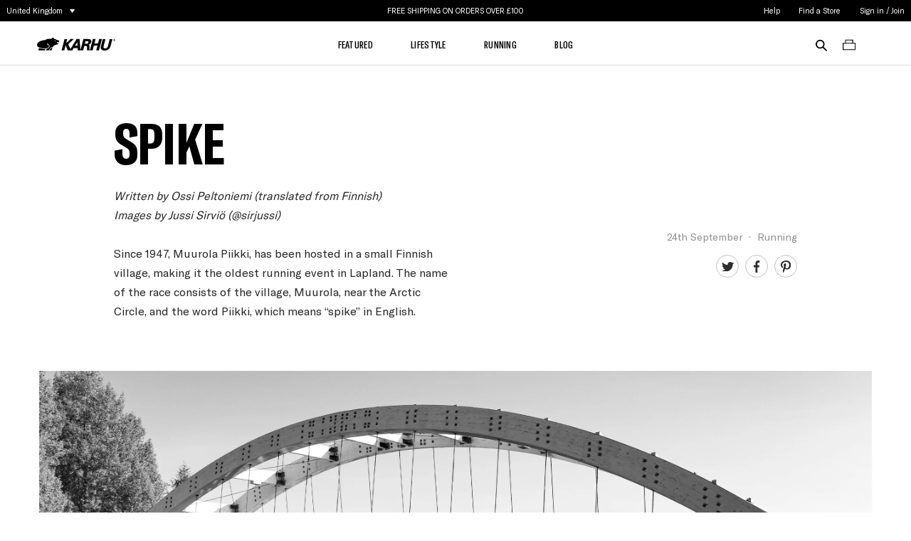

--- FILE ---
content_type: text/html; charset=utf-8
request_url: https://uk.karhu.com/blogs/news/spike
body_size: 47707
content:
<!DOCTYPE html>
<html lang="en-GB">
  <head>
    <meta charset='utf-8'>
    <meta name='viewport' content='width=device-width,initial-scale=1'>
       <link rel="canonical" href="https://uk.karhu.com/blogs/news/spike">
       
	<!-- USA -->  
    <link rel="alternate" hreflang="en-US" href="https://us.karhu.com/blogs/news/spike"/>
    <link rel="alternate" hreflang="en-MX" href="https://us.karhu.com/blogs/news/spike"/>
    <link rel="alternate" hreflang="en-CA" href="https://us.karhu.com/blogs/news/spike"/>
	  
	<!-- Italy -->    
    <link rel="alternate" hreflang="it-IT" href="https://it.karhu.com/blogs/news/spike"/>
	<link rel="alternate" hreflang="en-IT" href="https://it.karhu.com/blogs/news/spike"/>  
	
	<!-- Germany, Austria -->  
    <link rel="alternate" hreflang="de-DE" href="https://de.karhu.com/blogs/news/spike"/>
	<link rel="alternate" hreflang="de-AT" href="https://de.karhu.com/blogs/news/spike"/>
	<link rel="alternate" hreflang="en-AT" href="https://de.karhu.com/blogs/news/spike"/>  
	
	<!-- Spain -->  
    <link rel="alternate" hreflang="es-ES" href="https://es.karhu.com/blogs/news/spike"/>
	
	<!-- France -->  
    <link rel="alternate" hreflang="fr-FR" href="https://fr.karhu.com/blogs/news/spike"/>
	<link rel="alternate" hreflang="en-FR" href="https://fr.karhu.com/blogs/news/spike"/>
	
	<!-- The Netherlands, Belgium, Luxemburg -->  
    <link rel="alternate" hreflang="nl-NL" href="https://nl.karhu.com/blogs/news/spike"/>
    <link rel="alternate" hreflang="nl-BE" href="https://nl.karhu.com/blogs/news/spike"/>
	<link rel="alternate" hreflang="en-NL" href="https://nl.karhu.com/blogs/news/spike"/>
    <link rel="alternate" hreflang="en-BE" href="https://nl.karhu.com/blogs/news/spike"/>
	<link rel="alternate" hreflang="en-LU" href="https://nl.karhu.com/blogs/news/spike"/>
    <link rel="alternate" hreflang="nl-LU" href="https://nl.karhu.com/blogs/news/spike"/>   
	
	<!-- Finland -->  
    <link rel="alternate" hreflang="fi-FI" href="https://fi.karhu.com/blogs/news/spike"/>
	<link rel="alternate" hreflang="en-FI" href="https://fi.karhu.com/blogs/news/spike"/>
	<link rel="alternate" hreflang="sv-FI" href="https://fi.karhu.com/blogs/news/spike"/>
	 
	<!-- Sweden -->  
    <link rel="alternate" hreflang="sv-SE" href="https://se.karhu.com/blogs/news/spike"/>
	<link rel="alternate" hreflang="en-SE" href="https://se.karhu.com/blogs/news/spike"/>
	 
	<!-- United Kingdom -->  
	<link rel="alternate" hreflang="en-GB" href="https://uk.karhu.com/blogs/news/spike"/>
	
    <link rel='shortcut icon' href='' type='image/png'><link rel="shortcut icon" href="//uk.karhu.com/cdn/shop/files/favicon_32x32.png?v=1614341184" type="image/png"><script>
  !(function (e, t, n, r, o, i, u, c, a, l) {
    (a = n.getElementsByTagName('head')[0]),
      ((l = n.createElement('script')).async = 1),
      (l.src = t),
      a.appendChild(l),
      (r = n.cookie);
    try {
      if ((i = (' ' + r).match(new RegExp('[; ]_tdbu=([^\\s;]*)'))))
        for (u in (o = decodeURI(i[1]).split('||')))
          (c = o[u].split('~~'))[1] &&
            (r.indexOf(c[0] + '=') > -1 ||
              ((n.cookie = c[0] + '=' + c[1] + ';path=/;max-age=604800;domain=.' + e),
              (n.cookie = '_1=1')));
    } catch (e) {}
  })('karhu.com', 'https://ds.karhu.com/duod.js', document);
</script>

<title>
  SPIKE
  
  
  
    &ndash; Karhu United Kingdom
  
</title>






  
  
  



<meta name="theme-color" content="#ffffff">
<meta name="description" content="Since 1947, Muurola Piikki, has been hosted in a small Finnish village, making it the oldest running event in Lapland. The name of the race consists of the village, Muurola, near the Arctic Circle, and the word Piikki, which means “spike” in English. Curiously, Spike does not refer to the shoe, but to the 25-kilometer" />

<meta property="og:url" content="https://uk.karhu.com/blogs/news/spike">
<meta property="og:site_name" content="Karhu United Kingdom">
<meta property="og:type" content="article">
<meta property="og:title" content="SPIKE">
<meta property="og:description" content="Since 1947, Muurola Piikki, has been hosted in a small Finnish village, making it the oldest running event in Lapland. The name of the race consists of the village, Muurola, near the Arctic Circle, and the word Piikki, which means “spike” in English. Curiously, Spike does not refer to the shoe, but to the 25-kilometer">
<meta property="og:image" content="//uk.karhu.com/cdn/shop/articles/IMG_8920.jpg?v=1632475460">
<meta property="og:image:secure_url" content="//uk.karhu.com/cdn/shop/articles/IMG_8920.jpg?v=1632475460">


<script>
  window.theme = {
    strings: {
      addToCart: "Add to Basket",
      soldOut: "Translation missing: en.products.product.sold_out",
      unavailable: "Translation missing: en.products.product.unavailable",
    },
    moneyFormat: '£{{amount}}',
    isoCode:
      "uk",
  };
</script>

<link href="//uk.karhu.com/cdn/shop/t/22/assets/index.css?v=16522647556191354391768207514" rel="stylesheet" type="text/css" media="all" /><script>
      window.Phill = {
        theme: {
          currency: "GBP",
        }  
      }
    </script>
    
<!-- Start of Judge.me Core -->
<link rel="dns-prefetch" href="https://cdn.judge.me/">
<script data-cfasync='false' class='jdgm-settings-script'>window.jdgmSettings={"pagination":5,"disable_web_reviews":false,"badge_no_review_text":"No reviews","badge_n_reviews_text":"{{ n }} review/reviews","hide_badge_preview_if_no_reviews":true,"badge_hide_text":false,"enforce_center_preview_badge":false,"widget_title":"Customer Reviews","widget_open_form_text":"Write a review","widget_close_form_text":"Cancel review","widget_refresh_page_text":"Refresh page","widget_summary_text":"Based on {{ number_of_reviews }} review/reviews","widget_no_review_text":"Be the first to write a review","widget_name_field_text":"Display name","widget_verified_name_field_text":"Verified Name (public)","widget_name_placeholder_text":"Display name","widget_required_field_error_text":"This field is required.","widget_email_field_text":"Email address","widget_verified_email_field_text":"Verified Email (private, can not be edited)","widget_email_placeholder_text":"Your email address","widget_email_field_error_text":"Please enter a valid email address.","widget_rating_field_text":"Rating","widget_review_title_field_text":"Review Title","widget_review_title_placeholder_text":"Give your review a title","widget_review_body_field_text":"Review content","widget_review_body_placeholder_text":"Start writing here...","widget_pictures_field_text":"Picture/Video (optional)","widget_submit_review_text":"Submit Review","widget_submit_verified_review_text":"Submit Verified Review","widget_submit_success_msg_with_auto_publish":"Thank you! Please refresh the page in a few moments to see your review. You can remove or edit your review by logging into \u003ca href='https://judge.me/login' target='_blank' rel='nofollow noopener'\u003eJudge.me\u003c/a\u003e","widget_submit_success_msg_no_auto_publish":"Thank you! Your review will be published as soon as it is approved by the shop admin. You can remove or edit your review by logging into \u003ca href='https://judge.me/login' target='_blank' rel='nofollow noopener'\u003eJudge.me\u003c/a\u003e","widget_show_default_reviews_out_of_total_text":"Showing {{ n_reviews_shown }} out of {{ n_reviews }} reviews.","widget_show_all_link_text":"Show all","widget_show_less_link_text":"Show less","widget_author_said_text":"{{ reviewer_name }} said:","widget_days_text":"{{ n }} days ago","widget_weeks_text":"{{ n }} week/weeks ago","widget_months_text":"{{ n }} month/months ago","widget_years_text":"{{ n }} year/years ago","widget_yesterday_text":"Yesterday","widget_today_text":"Today","widget_replied_text":"\u003e\u003e {{ shop_name }} replied:","widget_read_more_text":"Read more","widget_reviewer_name_as_initial":"","widget_rating_filter_color":"","widget_rating_filter_see_all_text":"See all reviews","widget_sorting_most_recent_text":"Most Recent","widget_sorting_highest_rating_text":"Highest Rating","widget_sorting_lowest_rating_text":"Lowest Rating","widget_sorting_with_pictures_text":"Only Pictures","widget_sorting_most_helpful_text":"Most Helpful","widget_open_question_form_text":"Ask a question","widget_reviews_subtab_text":"Reviews","widget_questions_subtab_text":"Questions","widget_question_label_text":"Question","widget_answer_label_text":"Answer","widget_question_placeholder_text":"Write your question here","widget_submit_question_text":"Submit Question","widget_question_submit_success_text":"Thank you for your question! We will notify you once it gets answered.","verified_badge_text":"Verified","verified_badge_bg_color":"","verified_badge_text_color":"","verified_badge_placement":"left-of-reviewer-name","widget_review_max_height":"","widget_hide_border":false,"widget_social_share":false,"widget_thumb":true,"widget_review_location_show":true,"widget_location_format":"","all_reviews_include_out_of_store_products":true,"all_reviews_out_of_store_text":"(out of store)","all_reviews_pagination":100,"all_reviews_product_name_prefix_text":"about","enable_review_pictures":true,"enable_question_anwser":false,"widget_theme":"","review_date_format":"dd/mm/yy","default_sort_method":"most-recent","widget_product_reviews_subtab_text":"Product Reviews","widget_shop_reviews_subtab_text":"Shop Reviews","widget_other_products_reviews_text":"Reviews for other products","widget_store_reviews_subtab_text":"Store reviews","widget_no_store_reviews_text":"This store hasn't received any reviews yet","widget_web_restriction_product_reviews_text":"This product hasn't received any reviews yet","widget_no_items_text":"No items found","widget_show_more_text":"Show more","widget_write_a_store_review_text":"Write a Store Review","widget_other_languages_heading":"Reviews in Other Languages","widget_translate_review_text":"Translate review to {{ language }}","widget_translating_review_text":"Translating...","widget_show_original_translation_text":"Show original ({{ language }})","widget_translate_review_failed_text":"Review couldn't be translated.","widget_translate_review_retry_text":"Retry","widget_translate_review_try_again_later_text":"Try again later","show_product_url_for_grouped_product":false,"widget_sorting_pictures_first_text":"Pictures First","show_pictures_on_all_rev_page_mobile":false,"show_pictures_on_all_rev_page_desktop":false,"floating_tab_hide_mobile_install_preference":false,"floating_tab_button_name":"★ Reviews","floating_tab_title":"Let customers speak for us","floating_tab_button_color":"","floating_tab_button_background_color":"","floating_tab_url":"","floating_tab_url_enabled":false,"floating_tab_tab_style":"text","all_reviews_text_badge_text":"Customers rate us 5/5 based on 1135 reviews.","all_reviews_text_badge_text_branded_style":"Customers rate us 5/5 based on 1135 reviews.","is_all_reviews_text_badge_a_link":true,"show_stars_for_all_reviews_text_badge":true,"all_reviews_text_badge_url":"https://judge.me/reviews/karhu-uk.myshopify.com","all_reviews_text_style":"text","all_reviews_text_color_style":"judgeme_brand_color","all_reviews_text_color":"#108474","all_reviews_text_show_jm_brand":true,"featured_carousel_show_header":true,"featured_carousel_title":"Let customers speak for us","testimonials_carousel_title":"Customers are saying","videos_carousel_title":"Real customer stories","cards_carousel_title":"Customers are saying","featured_carousel_count_text":"from {{ n }} reviews","featured_carousel_add_link_to_all_reviews_page":false,"featured_carousel_url":"","featured_carousel_show_images":true,"featured_carousel_autoslide_interval":5,"featured_carousel_arrows_on_the_sides":false,"featured_carousel_height":250,"featured_carousel_width":80,"featured_carousel_image_size":0,"featured_carousel_image_height":250,"featured_carousel_arrow_color":"#eeeeee","verified_count_badge_style":"vintage","verified_count_badge_orientation":"horizontal","verified_count_badge_color_style":"judgeme_brand_color","verified_count_badge_color":"#108474","is_verified_count_badge_a_link":false,"verified_count_badge_url":"","verified_count_badge_show_jm_brand":true,"widget_rating_preset_default":5,"widget_first_sub_tab":"product-reviews","widget_show_histogram":true,"widget_histogram_use_custom_color":false,"widget_pagination_use_custom_color":false,"widget_star_use_custom_color":false,"widget_verified_badge_use_custom_color":false,"widget_write_review_use_custom_color":false,"picture_reminder_submit_button":"Upload Pictures","enable_review_videos":true,"mute_video_by_default":true,"widget_sorting_videos_first_text":"Videos First","widget_review_pending_text":"Pending","featured_carousel_items_for_large_screen":3,"social_share_options_order":"Facebook,Twitter,Pinterest,LinkedIn","remove_microdata_snippet":false,"disable_json_ld":false,"enable_json_ld_products":false,"preview_badge_show_question_text":false,"preview_badge_no_question_text":"No questions","preview_badge_n_question_text":"{{ number_of_questions }} question/questions","qa_badge_show_icon":false,"qa_badge_position":"same-row","remove_judgeme_branding":true,"widget_add_search_bar":false,"widget_search_bar_placeholder":"Search","widget_sorting_verified_only_text":"Verified only","featured_carousel_theme":"default","featured_carousel_show_rating":true,"featured_carousel_show_title":true,"featured_carousel_show_body":true,"featured_carousel_show_date":false,"featured_carousel_show_reviewer":true,"featured_carousel_show_product":false,"featured_carousel_header_background_color":"#108474","featured_carousel_header_text_color":"#ffffff","featured_carousel_name_product_separator":"reviewed","featured_carousel_full_star_background":"#108474","featured_carousel_empty_star_background":"#dadada","featured_carousel_vertical_theme_background":"#f9fafb","featured_carousel_verified_badge_enable":false,"featured_carousel_verified_badge_color":"#108474","featured_carousel_border_style":"round","featured_carousel_review_line_length_limit":3,"featured_carousel_more_reviews_button_text":"Read more reviews","featured_carousel_view_product_button_text":"View product","all_reviews_page_load_reviews_on":"scroll","all_reviews_page_load_more_text":"Load More Reviews","disable_fb_tab_reviews":false,"enable_ajax_cdn_cache":false,"widget_public_name_text":"displayed publicly like","default_reviewer_name":"John Smith","default_reviewer_name_has_non_latin":true,"widget_reviewer_anonymous":"Anonymous","medals_widget_title":"Judge.me Review Medals","medals_widget_background_color":"#f9fafb","medals_widget_position":"footer_all_pages","medals_widget_border_color":"#f9fafb","medals_widget_verified_text_position":"left","medals_widget_use_monochromatic_version":false,"medals_widget_elements_color":"#15719B","show_reviewer_avatar":true,"widget_invalid_yt_video_url_error_text":"Not a YouTube video URL","widget_max_length_field_error_text":"Please enter no more than {0} characters.","widget_show_country_flag":false,"widget_show_collected_via_shop_app":true,"widget_verified_by_shop_badge_style":"light","widget_verified_by_shop_text":"Verified by Shop","widget_show_photo_gallery":true,"widget_load_with_code_splitting":true,"widget_ugc_install_preference":false,"widget_ugc_title":"Made by us, Shared by you","widget_ugc_subtitle":"Tag us to see your picture featured in our page","widget_ugc_arrows_color":"#ffffff","widget_ugc_primary_button_text":"Buy Now","widget_ugc_primary_button_background_color":"#108474","widget_ugc_primary_button_text_color":"#ffffff","widget_ugc_primary_button_border_width":"0","widget_ugc_primary_button_border_style":"none","widget_ugc_primary_button_border_color":"#108474","widget_ugc_primary_button_border_radius":"25","widget_ugc_secondary_button_text":"Load More","widget_ugc_secondary_button_background_color":"#ffffff","widget_ugc_secondary_button_text_color":"#108474","widget_ugc_secondary_button_border_width":"2","widget_ugc_secondary_button_border_style":"solid","widget_ugc_secondary_button_border_color":"#108474","widget_ugc_secondary_button_border_radius":"25","widget_ugc_reviews_button_text":"View Reviews","widget_ugc_reviews_button_background_color":"#ffffff","widget_ugc_reviews_button_text_color":"#108474","widget_ugc_reviews_button_border_width":"2","widget_ugc_reviews_button_border_style":"solid","widget_ugc_reviews_button_border_color":"#108474","widget_ugc_reviews_button_border_radius":"25","widget_ugc_reviews_button_link_to":"judgeme-reviews-page","widget_ugc_show_post_date":true,"widget_ugc_max_width":"800","widget_rating_metafield_value_type":true,"widget_primary_color":"#000000","widget_enable_secondary_color":false,"widget_secondary_color":"#edf5f5","widget_summary_average_rating_text":"{{ average_rating }} out of 5","widget_media_grid_title":"Customer photos \u0026 videos","widget_media_grid_see_more_text":"See more","widget_round_style":true,"widget_show_product_medals":true,"widget_verified_by_judgeme_text":"Verified by Judge.me","widget_show_store_medals":true,"widget_verified_by_judgeme_text_in_store_medals":"Verified by Judge.me","widget_media_field_exceed_quantity_message":"Sorry, we can only accept {{ max_media }} for one review.","widget_media_field_exceed_limit_message":"{{ file_name }} is too large, please select a {{ media_type }} less than {{ size_limit }}MB.","widget_review_submitted_text":"Review Submitted!","widget_question_submitted_text":"Question Submitted!","widget_close_form_text_question":"Cancel","widget_write_your_answer_here_text":"Write your answer here","widget_enabled_branded_link":true,"widget_show_collected_by_judgeme":false,"widget_reviewer_name_color":"","widget_write_review_text_color":"","widget_write_review_bg_color":"","widget_collected_by_judgeme_text":"collected by Judge.me","widget_pagination_type":"standard","widget_load_more_text":"Load More","widget_load_more_color":"#108474","widget_full_review_text":"Full Review","widget_read_more_reviews_text":"Read More Reviews","widget_read_questions_text":"Read Questions","widget_questions_and_answers_text":"Questions \u0026 Answers","widget_verified_by_text":"Verified by","widget_verified_text":"Verified","widget_number_of_reviews_text":"{{ number_of_reviews }} reviews","widget_back_button_text":"Back","widget_next_button_text":"Next","widget_custom_forms_filter_button":"Filters","custom_forms_style":"vertical","widget_show_review_information":true,"how_reviews_are_collected":"How reviews are collected?","widget_show_review_keywords":false,"widget_gdpr_statement":"How we use your data: We'll only contact you about the review you left, and only if necessary. By submitting your review, you agree to Judge.me's \u003ca href='https://judge.me/terms' target='_blank' rel='nofollow noopener'\u003eterms\u003c/a\u003e, \u003ca href='https://judge.me/privacy' target='_blank' rel='nofollow noopener'\u003eprivacy\u003c/a\u003e and \u003ca href='https://judge.me/content-policy' target='_blank' rel='nofollow noopener'\u003econtent\u003c/a\u003e policies.","widget_multilingual_sorting_enabled":false,"widget_translate_review_content_enabled":false,"widget_translate_review_content_method":"manual","popup_widget_review_selection":"automatically_with_pictures","popup_widget_round_border_style":true,"popup_widget_show_title":true,"popup_widget_show_body":true,"popup_widget_show_reviewer":false,"popup_widget_show_product":true,"popup_widget_show_pictures":true,"popup_widget_use_review_picture":true,"popup_widget_show_on_home_page":true,"popup_widget_show_on_product_page":true,"popup_widget_show_on_collection_page":true,"popup_widget_show_on_cart_page":true,"popup_widget_position":"bottom_left","popup_widget_first_review_delay":5,"popup_widget_duration":5,"popup_widget_interval":5,"popup_widget_review_count":5,"popup_widget_hide_on_mobile":true,"review_snippet_widget_round_border_style":true,"review_snippet_widget_card_color":"#FFFFFF","review_snippet_widget_slider_arrows_background_color":"#FFFFFF","review_snippet_widget_slider_arrows_color":"#000000","review_snippet_widget_star_color":"#108474","show_product_variant":false,"all_reviews_product_variant_label_text":"Variant: ","widget_show_verified_branding":false,"widget_ai_summary_title":"Customers say","widget_ai_summary_disclaimer":"AI-powered review summary based on recent customer reviews","widget_show_ai_summary":false,"widget_show_ai_summary_bg":false,"widget_show_review_title_input":true,"redirect_reviewers_invited_via_email":"review_widget","request_store_review_after_product_review":false,"request_review_other_products_in_order":false,"review_form_color_scheme":"default","review_form_corner_style":"square","review_form_star_color":{},"review_form_text_color":"#333333","review_form_background_color":"#ffffff","review_form_field_background_color":"#fafafa","review_form_button_color":{},"review_form_button_text_color":"#ffffff","review_form_modal_overlay_color":"#000000","review_content_screen_title_text":"How would you rate this product?","review_content_introduction_text":"We would love it if you would share a bit about your experience.","store_review_form_title_text":"How would you rate this store?","store_review_form_introduction_text":"We would love it if you would share a bit about your experience.","show_review_guidance_text":true,"one_star_review_guidance_text":"Poor","five_star_review_guidance_text":"Great","customer_information_screen_title_text":"About you","customer_information_introduction_text":"Please tell us more about you.","custom_questions_screen_title_text":"Your experience in more detail","custom_questions_introduction_text":"Here are a few questions to help us understand more about your experience.","review_submitted_screen_title_text":"Thanks for your review!","review_submitted_screen_thank_you_text":"We are processing it and it will appear on the store soon.","review_submitted_screen_email_verification_text":"Please confirm your email by clicking the link we just sent you. This helps us keep reviews authentic.","review_submitted_request_store_review_text":"Would you like to share your experience of shopping with us?","review_submitted_review_other_products_text":"Would you like to review these products?","store_review_screen_title_text":"Would you like to share your experience of shopping with us?","store_review_introduction_text":"We value your feedback and use it to improve. Please share any thoughts or suggestions you have.","reviewer_media_screen_title_picture_text":"Share a picture","reviewer_media_introduction_picture_text":"Upload a photo to support your review.","reviewer_media_screen_title_video_text":"Share a video","reviewer_media_introduction_video_text":"Upload a video to support your review.","reviewer_media_screen_title_picture_or_video_text":"Share a picture or video","reviewer_media_introduction_picture_or_video_text":"Upload a photo or video to support your review.","reviewer_media_youtube_url_text":"Paste your Youtube URL here","advanced_settings_next_step_button_text":"Next","advanced_settings_close_review_button_text":"Close","modal_write_review_flow":false,"write_review_flow_required_text":"Required","write_review_flow_privacy_message_text":"We respect your privacy.","write_review_flow_anonymous_text":"Post review as anonymous","write_review_flow_visibility_text":"This won't be visible to other customers.","write_review_flow_multiple_selection_help_text":"Select as many as you like","write_review_flow_single_selection_help_text":"Select one option","write_review_flow_required_field_error_text":"This field is required","write_review_flow_invalid_email_error_text":"Please enter a valid email address","write_review_flow_max_length_error_text":"Max. {{ max_length }} characters.","write_review_flow_media_upload_text":"\u003cb\u003eClick to upload\u003c/b\u003e or drag and drop","write_review_flow_gdpr_statement":"We'll only contact you about your review if necessary. By submitting your review, you agree to our \u003ca href='https://judge.me/terms' target='_blank' rel='nofollow noopener'\u003eterms and conditions\u003c/a\u003e and \u003ca href='https://judge.me/privacy' target='_blank' rel='nofollow noopener'\u003eprivacy policy\u003c/a\u003e.","rating_only_reviews_enabled":false,"show_negative_reviews_help_screen":false,"new_review_flow_help_screen_rating_threshold":3,"negative_review_resolution_screen_title_text":"Tell us more","negative_review_resolution_text":"Your experience matters to us. If there were issues with your purchase, we're here to help. Feel free to reach out to us, we'd love the opportunity to make things right.","negative_review_resolution_button_text":"Contact us","negative_review_resolution_proceed_with_review_text":"Leave a review","negative_review_resolution_subject":"Issue with purchase from {{ shop_name }}.{{ order_name }}","preview_badge_collection_page_install_status":false,"widget_review_custom_css":"","preview_badge_custom_css":"","preview_badge_stars_count":"5-stars","featured_carousel_custom_css":"","floating_tab_custom_css":"","all_reviews_widget_custom_css":"","medals_widget_custom_css":"","verified_badge_custom_css":"","all_reviews_text_custom_css":"","transparency_badges_collected_via_store_invite":false,"transparency_badges_from_another_provider":false,"transparency_badges_collected_from_store_visitor":false,"transparency_badges_collected_by_verified_review_provider":false,"transparency_badges_earned_reward":false,"transparency_badges_collected_via_store_invite_text":"Review collected via store invitation","transparency_badges_from_another_provider_text":"Review collected from another provider","transparency_badges_collected_from_store_visitor_text":"Review collected from a store visitor","transparency_badges_written_in_google_text":"Review written in Google","transparency_badges_written_in_etsy_text":"Review written in Etsy","transparency_badges_written_in_shop_app_text":"Review written in Shop App","transparency_badges_earned_reward_text":"Review earned a reward for future purchase","product_review_widget_per_page":3,"widget_store_review_label_text":"Review about the store","checkout_comment_extension_title_on_product_page":"Customer Comments","checkout_comment_extension_num_latest_comment_show":5,"checkout_comment_extension_format":"name_and_timestamp","checkout_comment_customer_name":"last_initial","checkout_comment_comment_notification":true,"preview_badge_collection_page_install_preference":false,"preview_badge_home_page_install_preference":false,"preview_badge_product_page_install_preference":false,"review_widget_install_preference":"","review_carousel_install_preference":false,"floating_reviews_tab_install_preference":"none","verified_reviews_count_badge_install_preference":false,"all_reviews_text_install_preference":false,"review_widget_best_location":false,"judgeme_medals_install_preference":false,"review_widget_revamp_enabled":false,"review_widget_qna_enabled":false,"review_widget_header_theme":"minimal","review_widget_widget_title_enabled":true,"review_widget_header_text_size":"medium","review_widget_header_text_weight":"regular","review_widget_average_rating_style":"compact","review_widget_bar_chart_enabled":true,"review_widget_bar_chart_type":"numbers","review_widget_bar_chart_style":"standard","review_widget_expanded_media_gallery_enabled":false,"review_widget_reviews_section_theme":"standard","review_widget_image_style":"thumbnails","review_widget_review_image_ratio":"square","review_widget_stars_size":"medium","review_widget_verified_badge":"standard_text","review_widget_review_title_text_size":"medium","review_widget_review_text_size":"medium","review_widget_review_text_length":"medium","review_widget_number_of_columns_desktop":3,"review_widget_carousel_transition_speed":5,"review_widget_custom_questions_answers_display":"always","review_widget_button_text_color":"#FFFFFF","review_widget_text_color":"#000000","review_widget_lighter_text_color":"#7B7B7B","review_widget_corner_styling":"soft","review_widget_review_word_singular":"review","review_widget_review_word_plural":"reviews","review_widget_voting_label":"Helpful?","review_widget_shop_reply_label":"Reply from {{ shop_name }}:","review_widget_filters_title":"Filters","qna_widget_question_word_singular":"Question","qna_widget_question_word_plural":"Questions","qna_widget_answer_reply_label":"Answer from {{ answerer_name }}:","qna_content_screen_title_text":"Ask a question about this product","qna_widget_question_required_field_error_text":"Please enter your question.","qna_widget_flow_gdpr_statement":"We'll only contact you about your question if necessary. By submitting your question, you agree to our \u003ca href='https://judge.me/terms' target='_blank' rel='nofollow noopener'\u003eterms and conditions\u003c/a\u003e and \u003ca href='https://judge.me/privacy' target='_blank' rel='nofollow noopener'\u003eprivacy policy\u003c/a\u003e.","qna_widget_question_submitted_text":"Thanks for your question!","qna_widget_close_form_text_question":"Close","qna_widget_question_submit_success_text":"We’ll notify you by email when your question is answered.","all_reviews_widget_v2025_enabled":false,"all_reviews_widget_v2025_header_theme":"default","all_reviews_widget_v2025_widget_title_enabled":true,"all_reviews_widget_v2025_header_text_size":"medium","all_reviews_widget_v2025_header_text_weight":"regular","all_reviews_widget_v2025_average_rating_style":"compact","all_reviews_widget_v2025_bar_chart_enabled":true,"all_reviews_widget_v2025_bar_chart_type":"numbers","all_reviews_widget_v2025_bar_chart_style":"standard","all_reviews_widget_v2025_expanded_media_gallery_enabled":false,"all_reviews_widget_v2025_show_store_medals":true,"all_reviews_widget_v2025_show_photo_gallery":true,"all_reviews_widget_v2025_show_review_keywords":false,"all_reviews_widget_v2025_show_ai_summary":false,"all_reviews_widget_v2025_show_ai_summary_bg":false,"all_reviews_widget_v2025_add_search_bar":false,"all_reviews_widget_v2025_default_sort_method":"most-recent","all_reviews_widget_v2025_reviews_per_page":10,"all_reviews_widget_v2025_reviews_section_theme":"default","all_reviews_widget_v2025_image_style":"thumbnails","all_reviews_widget_v2025_review_image_ratio":"square","all_reviews_widget_v2025_stars_size":"medium","all_reviews_widget_v2025_verified_badge":"bold_badge","all_reviews_widget_v2025_review_title_text_size":"medium","all_reviews_widget_v2025_review_text_size":"medium","all_reviews_widget_v2025_review_text_length":"medium","all_reviews_widget_v2025_number_of_columns_desktop":3,"all_reviews_widget_v2025_carousel_transition_speed":5,"all_reviews_widget_v2025_custom_questions_answers_display":"always","all_reviews_widget_v2025_show_product_variant":false,"all_reviews_widget_v2025_show_reviewer_avatar":true,"all_reviews_widget_v2025_reviewer_name_as_initial":"","all_reviews_widget_v2025_review_location_show":false,"all_reviews_widget_v2025_location_format":"","all_reviews_widget_v2025_show_country_flag":false,"all_reviews_widget_v2025_verified_by_shop_badge_style":"light","all_reviews_widget_v2025_social_share":false,"all_reviews_widget_v2025_social_share_options_order":"Facebook,Twitter,LinkedIn,Pinterest","all_reviews_widget_v2025_pagination_type":"standard","all_reviews_widget_v2025_button_text_color":"#FFFFFF","all_reviews_widget_v2025_text_color":"#000000","all_reviews_widget_v2025_lighter_text_color":"#7B7B7B","all_reviews_widget_v2025_corner_styling":"soft","all_reviews_widget_v2025_title":"Customer reviews","all_reviews_widget_v2025_ai_summary_title":"Customers say about this store","all_reviews_widget_v2025_no_review_text":"Be the first to write a review","platform":"shopify","branding_url":"https://app.judge.me/reviews/stores/uk.karhu.com","branding_text":"Powered by Judge.me","locale":"en","reply_name":"Karhu United Kingdom","widget_version":"3.0","footer":true,"autopublish":true,"review_dates":true,"enable_custom_form":true,"shop_use_review_site":true,"shop_locale":"en","enable_multi_locales_translations":false,"show_review_title_input":true,"review_verification_email_status":"always","can_be_branded":true,"reply_name_text":"karhu.com"};</script> <style class='jdgm-settings-style'>.jdgm-xx{left:0}:root{--jdgm-primary-color: #000;--jdgm-secondary-color: rgba(0,0,0,0.1);--jdgm-star-color: #000;--jdgm-write-review-text-color: white;--jdgm-write-review-bg-color: #000000;--jdgm-paginate-color: #000;--jdgm-border-radius: 10;--jdgm-reviewer-name-color: #000000}.jdgm-histogram__bar-content{background-color:#000}.jdgm-rev[data-verified-buyer=true] .jdgm-rev__icon.jdgm-rev__icon:after,.jdgm-rev__buyer-badge.jdgm-rev__buyer-badge{color:white;background-color:#000}.jdgm-review-widget--small .jdgm-gallery.jdgm-gallery .jdgm-gallery__thumbnail-link:nth-child(8) .jdgm-gallery__thumbnail-wrapper.jdgm-gallery__thumbnail-wrapper:before{content:"See more"}@media only screen and (min-width: 768px){.jdgm-gallery.jdgm-gallery .jdgm-gallery__thumbnail-link:nth-child(8) .jdgm-gallery__thumbnail-wrapper.jdgm-gallery__thumbnail-wrapper:before{content:"See more"}}.jdgm-rev__thumb-btn{color:#000}.jdgm-rev__thumb-btn:hover{opacity:0.8}.jdgm-rev__thumb-btn:not([disabled]):hover,.jdgm-rev__thumb-btn:hover,.jdgm-rev__thumb-btn:active,.jdgm-rev__thumb-btn:visited{color:#000}.jdgm-prev-badge[data-average-rating='0.00']{display:none !important}.jdgm-author-all-initials{display:none !important}.jdgm-author-last-initial{display:none !important}.jdgm-rev-widg__title{visibility:hidden}.jdgm-rev-widg__summary-text{visibility:hidden}.jdgm-prev-badge__text{visibility:hidden}.jdgm-rev__prod-link-prefix:before{content:'about'}.jdgm-rev__variant-label:before{content:'Variant: '}.jdgm-rev__out-of-store-text:before{content:'(out of store)'}@media only screen and (min-width: 768px){.jdgm-rev__pics .jdgm-rev_all-rev-page-picture-separator,.jdgm-rev__pics .jdgm-rev__product-picture{display:none}}@media only screen and (max-width: 768px){.jdgm-rev__pics .jdgm-rev_all-rev-page-picture-separator,.jdgm-rev__pics .jdgm-rev__product-picture{display:none}}.jdgm-preview-badge[data-template="product"]{display:none !important}.jdgm-preview-badge[data-template="collection"]{display:none !important}.jdgm-preview-badge[data-template="index"]{display:none !important}.jdgm-review-widget[data-from-snippet="true"]{display:none !important}.jdgm-verified-count-badget[data-from-snippet="true"]{display:none !important}.jdgm-carousel-wrapper[data-from-snippet="true"]{display:none !important}.jdgm-all-reviews-text[data-from-snippet="true"]{display:none !important}.jdgm-medals-section[data-from-snippet="true"]{display:none !important}.jdgm-ugc-media-wrapper[data-from-snippet="true"]{display:none !important}.jdgm-rev__transparency-badge[data-badge-type="review_collected_via_store_invitation"]{display:none !important}.jdgm-rev__transparency-badge[data-badge-type="review_collected_from_another_provider"]{display:none !important}.jdgm-rev__transparency-badge[data-badge-type="review_collected_from_store_visitor"]{display:none !important}.jdgm-rev__transparency-badge[data-badge-type="review_written_in_etsy"]{display:none !important}.jdgm-rev__transparency-badge[data-badge-type="review_written_in_google_business"]{display:none !important}.jdgm-rev__transparency-badge[data-badge-type="review_written_in_shop_app"]{display:none !important}.jdgm-rev__transparency-badge[data-badge-type="review_earned_for_future_purchase"]{display:none !important}.jdgm-review-snippet-widget .jdgm-rev-snippet-widget__cards-container .jdgm-rev-snippet-card{border-radius:8px;background:#fff}.jdgm-review-snippet-widget .jdgm-rev-snippet-widget__cards-container .jdgm-rev-snippet-card__rev-rating .jdgm-star{color:#108474}.jdgm-review-snippet-widget .jdgm-rev-snippet-widget__prev-btn,.jdgm-review-snippet-widget .jdgm-rev-snippet-widget__next-btn{border-radius:50%;background:#fff}.jdgm-review-snippet-widget .jdgm-rev-snippet-widget__prev-btn>svg,.jdgm-review-snippet-widget .jdgm-rev-snippet-widget__next-btn>svg{fill:#000}.jdgm-full-rev-modal.rev-snippet-widget .jm-mfp-container .jm-mfp-content,.jdgm-full-rev-modal.rev-snippet-widget .jm-mfp-container .jdgm-full-rev__icon,.jdgm-full-rev-modal.rev-snippet-widget .jm-mfp-container .jdgm-full-rev__pic-img,.jdgm-full-rev-modal.rev-snippet-widget .jm-mfp-container .jdgm-full-rev__reply{border-radius:8px}.jdgm-full-rev-modal.rev-snippet-widget .jm-mfp-container .jdgm-full-rev[data-verified-buyer="true"] .jdgm-full-rev__icon::after{border-radius:8px}.jdgm-full-rev-modal.rev-snippet-widget .jm-mfp-container .jdgm-full-rev .jdgm-rev__buyer-badge{border-radius:calc( 8px / 2 )}.jdgm-full-rev-modal.rev-snippet-widget .jm-mfp-container .jdgm-full-rev .jdgm-full-rev__replier::before{content:'Karhu United Kingdom'}.jdgm-full-rev-modal.rev-snippet-widget .jm-mfp-container .jdgm-full-rev .jdgm-full-rev__product-button{border-radius:calc( 8px * 6 )}
</style> <style class='jdgm-settings-style'></style>

  
  
  
  <style class='jdgm-miracle-styles'>
  @-webkit-keyframes jdgm-spin{0%{-webkit-transform:rotate(0deg);-ms-transform:rotate(0deg);transform:rotate(0deg)}100%{-webkit-transform:rotate(359deg);-ms-transform:rotate(359deg);transform:rotate(359deg)}}@keyframes jdgm-spin{0%{-webkit-transform:rotate(0deg);-ms-transform:rotate(0deg);transform:rotate(0deg)}100%{-webkit-transform:rotate(359deg);-ms-transform:rotate(359deg);transform:rotate(359deg)}}@font-face{font-family:'JudgemeStar';src:url("[data-uri]") format("woff");font-weight:normal;font-style:normal}.jdgm-star{font-family:'JudgemeStar';display:inline !important;text-decoration:none !important;padding:0 4px 0 0 !important;margin:0 !important;font-weight:bold;opacity:1;-webkit-font-smoothing:antialiased;-moz-osx-font-smoothing:grayscale}.jdgm-star:hover{opacity:1}.jdgm-star:last-of-type{padding:0 !important}.jdgm-star.jdgm--on:before{content:"\e000"}.jdgm-star.jdgm--off:before{content:"\e001"}.jdgm-star.jdgm--half:before{content:"\e002"}.jdgm-widget *{margin:0;line-height:1.4;-webkit-box-sizing:border-box;-moz-box-sizing:border-box;box-sizing:border-box;-webkit-overflow-scrolling:touch}.jdgm-hidden{display:none !important;visibility:hidden !important}.jdgm-temp-hidden{display:none}.jdgm-spinner{width:40px;height:40px;margin:auto;border-radius:50%;border-top:2px solid #eee;border-right:2px solid #eee;border-bottom:2px solid #eee;border-left:2px solid #ccc;-webkit-animation:jdgm-spin 0.8s infinite linear;animation:jdgm-spin 0.8s infinite linear}.jdgm-spinner:empty{display:block}.jdgm-prev-badge{display:block !important}

</style>
<style class='jdgm-miracle-styles'>
  @font-face{font-family:'JudgemeStar';src:url("[data-uri]") format("woff");font-weight:normal;font-style:normal}

</style>


  
  
   


<script data-cfasync='false' class='jdgm-script'>
!function(e){window.jdgm=window.jdgm||{},jdgm.CDN_HOST="https://cdn.judge.me/",
jdgm.docReady=function(d){(e.attachEvent?"complete"===e.readyState:"loading"!==e.readyState)?
setTimeout(d,0):e.addEventListener("DOMContentLoaded",d)},jdgm.loadCSS=function(d,t,o,s){
!o&&jdgm.loadCSS.requestedUrls.indexOf(d)>=0||(jdgm.loadCSS.requestedUrls.push(d),
(s=e.createElement("link")).rel="stylesheet",s.class="jdgm-stylesheet",s.media="nope!",
s.href=d,s.onload=function(){this.media="all",t&&setTimeout(t)},e.body.appendChild(s))},
jdgm.loadCSS.requestedUrls=[],jdgm.docReady(function(){(window.jdgmLoadCSS||e.querySelectorAll(
".jdgm-widget, .jdgm-all-reviews-page").length>0)&&(jdgmSettings.widget_load_with_code_splitting?
parseFloat(jdgmSettings.widget_version)>=3?jdgm.loadCSS(jdgm.CDN_HOST+"widget_v3/base.css"):
jdgm.loadCSS(jdgm.CDN_HOST+"widget/base.css"):jdgm.loadCSS(jdgm.CDN_HOST+"shopify_v2.css"))})}(document);
</script>
<script async data-cfasync="false" type="text/javascript" src="https://cdn.judge.me/loader.js"></script>

<noscript><link rel="stylesheet" type="text/css" media="all" href="https://cdn.judge.me/shopify_v2.css"></noscript>
<!-- End of Judge.me Core -->


        <style>
/* Forceer positionering van de hele banner-wrapper */
.cookiefirst-root .cfM1eQ {
  top: auto !important;
  bottom: 0 !important;
  left: 0 !important;
  right: 0 !important;
  transform: none !important;
  position: static !important;
}

/* Beheers outer container van CookieFirst */
.cookiefirst-root .cf1e63 {
  position: fixed !important;
  bottom: 0 !important;
  left: 0 !important;
  width: 100% !important;
  margin: 0 !important;
  max-width: 100% !important;
  padding: 0 !important;
  z-index: 999999 !important;
}
      /* Verwijder de CookieFirst overlay zodat knoppen weer klikbaar zijn */
.cookiefirst-root .cf26vr {
  display: none !important;
  pointer-events: none !important;
  opacity: 0 !important;
}
          @media (max-width: 767px) {
  .redirect {
    position: fixed !important;
    bottom: 32rem !important;
    left: 1rem !important;
    right: 1rem !important;
    width: auto !important;
    background: #fff !important;
    padding: 12px 14px !important;
    box-shadow: 0 6px 18px rgba(0, 0, 0, 0.1) !important;
    border-radius: 10px !important;
    z-index: 10000 !important;
    opacity: 1 !important;
    pointer-events: auto !important;
    transform: none !important;
    text-align: left !important;
  }
.dropdown__container{height:4rem !important;}
  .redirect::before {
    content: '';
    position: absolute;
    top: -8px;
    left: 24px;
    width: 0;
    height: 0;
    border-left: 8px solid transparent;
    border-right: 8px solid transparent;
    border-bottom: 8px solid #fff;
  }

  .redirect__column {
    width: 100% !important;
  }

  .redirect__title {
    font-size: 14px !important;
    font-weight: 700 !important;
    margin-bottom: 4px !important;
  }

  .redirect__text {
    font-size: 12px !important;
    line-height: 1.4 !important;
    margin-bottom: 10px !important;
  }

  .redirect__container {
    display: flex !important;
    flex-direction: column !important;
    gap: 8px !important;
    margin: 0 0 8px 0 !important;
  }

  .redirect__dropdown,
  .redirect__button-link,
  .redirect__button {
    width: 100% !important;
    margin:0!important;
  }

  .redirect__button {
    font-size: 13px !important;
    padding: 8px !important;
    min-height:4rem!important;
  }

  .redirect__close-button {
    display: none !important;
  }
}
@media (min-width: 768px) {
  .redirect {
    position: absolute !important;
    top: 3rem !important;
    left: 1rem !important;
    right: auto !important;
    bottom: auto !important;
    width: 250px !important;
    background: #fff !important;
    padding: 14px 16px !important;
    box-shadow: 0 8px 20px rgba(0, 0, 0, 0.12) !important;
    border-radius: 8px !important;
    z-index: 10000 !important;
    opacity: 1 !important;
    pointer-events: auto !important;
    transform: none !important;
    height: auto !important;
    text-align: left !important;
  }

  .redirect::before {
    content: '';
    position: absolute;
    top: -8px;
    left: 24px;
    width: 0;
    height: 0;
    border-left: 8px solid transparent;
    border-right: 8px solid transparent;
    border-bottom: 8px solid #fff;
  }

  .redirect__column {
    width: 100% !important;
  }

  .redirect__title {
    font-size: 14px !important;
    font-weight: 700 !important;
    margin-bottom: 4px !important;
  }

  .redirect__text {
    font-size: 12.5px !important;
    line-height: 1.4 !important;
    margin-bottom: 10px !important;
  }

  .redirect__container {
    display: flex !important;
    flex-direction: column !important;
    gap: 8px !important;
    margin-bottom: 10px !important;
    margin:0!important;
  }

  .redirect__dropdown {
    width: 100% !important;
    margin: 0 !important;
  }

  .redirect__dropdown select,
  .redirect__dropdown .dropdown__container,
  .redirect__dropdown .dropdown-custom {
    width: 100% !important;
    min-width: unset !important;
  }

  .redirect__button-link {
    width: 100% !important;
    margin: 0 0 6px 0 !important;
  }

  .redirect__button {
    width: 100% !important;
    font-size: 13px !important;
    padding: 8px 10px !important;
    display: flex !important;
    justify-content: center !important;
    align-items: center !important;
  }

  .redirect__overlay {
    opacity: 0 !important;
    position: fixed !important;
    top: 0;
    left: 0;
    height: 100vh;
    width: 100vw;
    z-index: 9998 !important;
}

  .redirect__close-button {
    display: none !important;
  }
}
</style>
<script defer src="https://unpkg.com/alpinejs@3.x.x/dist/cdn.min.js"></script>
<!-- BEGIN app block: shopify://apps/elevar-conversion-tracking/blocks/dataLayerEmbed/bc30ab68-b15c-4311-811f-8ef485877ad6 -->



<script type="module" dynamic>
  const configUrl = "/a/elevar/static/configs/b40dfc10770511e127f241e49c2b73a6f0b70475/config.js";
  const config = (await import(configUrl)).default;
  const scriptUrl = config.script_src_app_theme_embed;

  if (scriptUrl) {
    const { handler } = await import(scriptUrl);

    await handler(
      config,
      {
        cartData: {
  marketId: "3170304163",
  attributes:{},
  cartTotal: "0.0",
  currencyCode:"GBP",
  items: []
}
,
        user: {cartTotal: "0.0",
    currencyCode:"GBP",customer: {},
}
,
        isOnCartPage:false,
        collectionView:null,
        searchResultsView:null,
        productView:null,
        checkoutComplete: null
      }
    );
  }
</script>


<!-- END app block --><!-- BEGIN app block: shopify://apps/vex-auto-add-to-cart/blocks/vex-theme-extension/4050c1c7-5b58-4120-af12-e290cb2b28f0 -->




<script type="module">
  (function() {
    const isInDesignMode = window.Shopify.designMode;
    const themeId = Shopify.theme.theme_store_id;

    // access liquid vars
    window.vShop = "karhu-uk.myshopify.com";
    window.vCartType = null;
    window.vCustomerId = null;
    window.vCustomerHasAccount = null;
    window.vCustomerTags = null;
    window.vCustomerIsB2B = null;
    window.vTemplate = "article";
    window.vProductPrice = 0;
    window.vProductVariants = [
      
    ];
    window.vProductVariantId = null;
    window.vCart = {"note":null,"attributes":{},"original_total_price":0,"total_price":0,"total_discount":0,"total_weight":0.0,"item_count":0,"items":[],"requires_shipping":false,"currency":"GBP","items_subtotal_price":0,"cart_level_discount_applications":[],"checkout_charge_amount":0};
    window.vPrimaryLocaleRootUrl = "\/";
  })();
</script>

<script>
  (function () {
    try {
      
      const originalFetch = window.fetch ? window.fetch.bind(window) : null;

      
      let currentImpl = function (input, init) {
        if (!originalFetch) {
          // Very defensive: if fetch didn't exist yet, throw a clear error.
          throw new Error('window.fetch is not available yet');
        }
        return originalFetch(input, init);
      };

      
      function hookedFetch(input, init) {
        return currentImpl(input, init);
      }

      
      window.fetch = hookedFetch;

      
      window.__myFetchBootstrap = {
        originalFetch,
        setDriver(driverFn) {
          
          currentImpl = function (input, init) {
            return driverFn(input, init, originalFetch);
          };
        }
      };
    } catch (error) {
      console.error(error);
    }
  })();
</script>





















  <script
    src="https://cdn.shopify.com/extensions/019bbd6f-c614-7ee5-b4f5-49f7e79438b0/vex-auto-add-to-cart-1719/assets/script.js"
    type="text/javascript" async></script>















<div id="v-notification-container">
  <div id="v-notification">

    <div id="v-notification-wrapper">

      <div>
        <p id="v-notification-title"></p>
        <p id="v-notification-subtitle"></p>
      </div>

      <div id="v-notification-close">
        <svg
          class="v-close-x"
          width="16"
          height="16"
          viewBox="0 0 16 16"
          xmlns="http://www.w3.org/2000/svg"
          aria-hidden="true"
        >
          <line
            class="v-close-line"
            x1="2"
            y1="2"
            x2="14"
            y2="14"
            stroke="currentColor"
            stroke-width="2"
            stroke-linecap="round"
          />
          <line
            class="v-close-line"
            x1="2"
            y1="14"
            x2="14"
            y2="2"
            stroke="currentColor"
            stroke-width="2"
            stroke-linecap="round"
          />
        </svg>
      </div>

    </div>

  </div>
</div>

<style id="v-notification-styles">

  #v-notification-container {
    position: fixed;
    width: 100vw;
    height: 100vh;
    top: 0;
    left: 0;
    display: flex;
    pointer-events: none !important;
    z-index: 99999 !important;
  }

  #v-notification {
    visibility: hidden;
    max-width: 400px;
    height: fit-content;
    margin: 24px;
    padding: 16px;
    background-color: white;
    border-radius: 0.375rem /* 6px */;

    --tw-shadow: 0 4px 6px -1px rgb(0 0 0 / 0.1), 0 2px 4px -2px rgb(0 0 0 / 0.1);
    --tw-shadow-colored: 0 4px 6px -1px var(--tw-shadow-color),
      0 2px 4px -2px var(--tw-shadow-color);
    box-shadow: var(--tw-ring-offset-shadow, 0 0 #0000),
      var(--tw-ring-shadow, 0 0 #0000), var(--tw-shadow);

    z-index: 99999 !important;
  }

  #v-notification.v-show {
    visibility: visible;
    -webkit-animation: fadein 0.4s, fadeout 0.6s 5s;
    animation: fadein 0.4s, fadeout 0.6s 5s;
  }

  #v-notification.v-show-no-fadeout {
    visibility: visible;
    -webkit-animation: fadein 0.4s;
    animation: fadein 0.4s;
  }

  #v-notification-wrapper {
    display: flex;
    justify-content: space-between;
    align-items: center;
    gap: 10px;
  }

  #v-notification-title {
    margin: 0px;
    font-size: 16px;
    color: #18181b;
  }

  #v-notification-subtitle {
    margin: 0px;
    font-size: 14px;
    color: #3f3f46;
  }

  #v-notification-close {
    cursor: pointer;
    pointer-events: auto !important;
  }

  #v-notification-close .v-close-x {
    width: 15px;
  }

  #v-notification-close .v-close-line {
    color: #18181b;
  }

  @-webkit-keyframes fadein {
    from {
      opacity: 0;
    }
    to {
      opacity: 1;
    }
  }

  @keyframes fadein {
    from {
      opacity: 0;
    }
    to {
      opacity: 1;
    }
  }

  @-webkit-keyframes fadeout {
    from {
      opacity: 1;
    }
    to {
      opacity: 0;
    }
  }

  @keyframes fadeout {
    from {
      opacity: 1;
    }
    to {
      opacity: 0;
    }
  }

</style>


<dialog
  id="v-popup-overlay"
  role="dialog"
  aria-modal="true"
  aria-labelledby="v-popup-title"
  aria-describedby="v-popup-subtitle"
>
  <div id="v-popup">

    <button type="button" id="v-popup-close-x" aria-label="Close">
      <span aria-hidden="true">&times;</span>
    </button>

    <div id="v-popup-title" role="heading"></div>
    
    <p id="v-popup-subtitle"></p>

    <div id="v-product-container">
      <div id="v-product-image-container">
        <img id="v-product-image" src="" alt="product image" />
      </div>

      <p id="v-product-name"></p>

      <div id="v-product-prices-container">
        <p id="v-product-price-stroke"></p>
        <p id="v-product-price"></p>
      </div>

      <div id="v-product-dropdown">
        <select id="v-product-select"></select>
        <img id="v-dropdown-icon" src="https://cdn.shopify.com/extensions/019bbd6f-c614-7ee5-b4f5-49f7e79438b0/vex-auto-add-to-cart-1719/assets/caret-down_15x.png" alt="select caret down"/>
      </div>

      <button id="v-product-button"></button>
    </div>

    <div id="v-popup-listing">
      <div id="v-popup-listing-products"></div>
    </div>

    <div id="v-popup-close-button-container">
      <button type="button" id="v-product-close" aria-label="Close"></button>
    </div>

  </div>

</dialog>

<style id="v-popup-styles">
  #v-popup-overlay {
    visibility: hidden;
    position: fixed;
    top: 0;
    left: 0;
    width: 100vw;
    height: 100dvh;
    padding: 20px;
    overflow-y: auto; /* Enables scrolling on the overlay */
    box-sizing: border-box;

    display: flex;
    justify-content: center;

    pointer-events: none;
    z-index: 9999999999999 !important;
    background-color: rgba(0, 0, 0, 0.3);
  }

  @media (max-width: 500px) {
    #v-popup-overlay {
      padding: 12px 10px;
    }
  }

  #v-popup {
    position: relative;
    display: flex;
    flex-direction: column;
    justify-content: center;
    align-items: center;
    text-align: center;
    width: 100%;
    min-width: auto;
    max-width: 100%;
    height: fit-content;
    margin: auto 0px;
    padding: 30px 20px 30px;
    border-radius: 8px;
    box-shadow: 0 10px 15px rgba(0, 0, 0, 0.2), 0 4px 6px rgba(0, 0, 0, 0.1);
    background-color: white;
  }
  @media (min-width: 500px) {
    #v-popup {
      min-width: 500px;
      width: fit-content;
      max-width: 80%;
      padding: 40px 40px 30px;
    }
  }

  #v-popup-title {
    max-width: 450px;
    font-size: 20px;
    line-height: 27px;
    font-weight: bold;
    color: #18181b; /* Tailwind's text-zinc-900 */
    white-space: pre-line;
  }
  @media (min-width: 768px) {
    #v-popup-title {
      font-size: 30px;
      line-height: 37px;
    }
  }

  #v-popup-subtitle {
    max-width: 450px;
    font-size: 16px;
    line-height: 22px;
    color: #3f3f46; /* Tailwind's text-zinc-700 */
    margin: 10px 0px 0px 0px;
    white-space: pre-line;
  }
  @media (min-width: 768px) {
    #v-popup-subtitle {
      font-size: 20px;
      line-height: 26px;
    }
  }

  #v-product-container {
    width: 200px;
  }

  #v-product-image-container {
    width: 100%;
    height: fit-content;
    display: flex;
    justify-content: center;
    margin-top: 30px;
  }

  #v-product-image {
    display: block;
    width: auto;
    max-width: 100%;
    height: auto;
    max-height: 200px;
  }

  @media (max-height: 800px) {
    #v-popup {
      margin: 0px;
    }
    #v-product-image-container {
      margin-top: 24px;
    }

    #v-product-image {
      max-height: 140px;
    }
  }

  #v-product-name {
    margin-top: 30px;
    font-size: 16px;
    color: #18181b;

    overflow: hidden;
    text-overflow: ellipsis;
    display: -webkit-box;
    -webkit-line-clamp: 3;
    -webkit-box-orient: vertical;
  }

  #v-product-prices-container {
    display: flex;
    flex-direction: column;
    gap: 2px;
    padding-top: 10px;
  }

  #v-product-price-stroke {
    font-size: 16px;
    color: #999999;
    text-decoration: line-through;
    margin: 0;
  }

  #v-product-price {
    font-size: 20px;
    color: #000000;
    font-weight: bold;
    margin: 0;
  }

  #v-product-dropdown {
    position: relative;
    display: flex;
    align-items: center;
    cursor: pointer;
    width: 100%;
    height: 42px;
    background-color: #FFFFFF;
    line-height: inherit;
    margin-top: 20px;
  }
  #v-product-select {
    box-sizing: border-box;
    background-color: transparent;
    border: none;
    margin: 0;
    cursor: inherit;
    line-height: inherit;
    outline: none;
    -moz-appearance: none;
    -webkit-appearance: none;
    appearance: none;
    background-image: none;
    z-index: 9999999999999 !important;
    width: 100%;
    height: 100%;
    cursor: pointer;
    border: 1px solid #E1E3E4;
    border-radius: 2px;
    color: #333333;
    padding: 0 30px 0 10px;
    font-size: 15px;
  }
  #v-dropdown-icon {
    display: block;
    position: absolute;
    right: 10px;
    height: 12px;
    width: 10px;
  }
  #v-product-button {
    cursor: pointer;
    width: 100%;
    min-height: 42px;
    word-break: break-word;
    padding: 8px 14px;
    background-color: #3A3A3A;
    line-height: inherit;
    border: 1px solid transparent;
    border-radius: 2px;
    font-size: 14px;
    color: #FFFFFF;
    font-weight: bold;
    letter-spacing: 1.039px;
    margin-top: 14px;
  }
  #v-popup-close-button-container {
    width: 100%;
    display: flex;
    justify-content: center;
  }
  #v-product-close {
    display: block;
    cursor: pointer;
    margin-top: 24px;
    font-size: 16px;
    color: #333333;
  }
  #v-popup-close-x {
    display: none;
    position: absolute;
    top: 14px;
    right: 14px;
    background: none;
    border: 0;
    font-size: 28px;
    line-height: 1;
    padding: 4px 8px;
    cursor: pointer;
    color: #18181b;
  }

  #v-popup-overlay.v-show {
    visibility: visible;
    pointer-events: auto !important;
    -webkit-animation: fadein 0.4s;
    animation: fadein 0.4s;
  }
  @-webkit-keyframes fadein {
    from {opacity: 0;}
    to {opacity: 1;}
  }

  @keyframes fadein {
    from {opacity: 0;}
    to {opacity: 1;}
  }

  @-webkit-keyframes fadeout {
    from {opacity: 1;}
    to {opacity: 0;}
  }

  @keyframes fadeout {
    from {opacity: 1;}
    to {opacity: 0;}
  }

  #v-popup-listing-products {
    display: flex;
    flex-wrap: wrap;
    justify-content: center;
    gap: 25px;
    margin-top: 12px;
  }


  @media (max-width: 670px) {
    #v-popup-listing-products {
      display: grid;
      grid-template-columns: repeat(2, 1fr);
      gap: 16px;

      justify-content: center;
    }

    #v-popup-listing-products > :nth-child(3):last-child {
      grid-column: 1 / -1; /* Make the third element span across all columns */
      justify-self: center; /* Center it horizontally within its grid area */
      width: calc((100% - 16px) / 2); /* Set the width equal to one column (accounting for the gap) */
    }
  }

  .v-listing-product-container {
    width: 200px;
    display: flex;
    flex-direction: column;
    justify-content: space-between;
    align-items: center;
  }

  @media (max-width: 670px) {
    .v-listing-product-container {
      width: 100%;
    }
  }

  .v-listing-product-image-container {
    width: 100%;
    height: fit-content;
    max-height: 200px;
    display: flex;
    justify-content: center;
    margin-top: 30px;
    aspect-ratio: 1/1;
  }

  @media (max-width: 670px) {
    .v-listing-product-image-container {
      margin-top: 6px;
    }
  }

  .v-listing-product-image {
    display: block;
    width: auto;
    max-width: 100%;
    height: auto;
    max-height: 200px;
    object-fit: contain;
    object-position: center;
  }

  @media (max-width: 670px) {
    .v-listing-product-image {
      max-height: 140px;
    }
  }

  @media (max-height: 800px) {
    .v-listing-product-image {
      max-height: 140px;
    }
  }

  .v-listing-product-name {
    margin-top: 22px;
    margin-bottom: 8px;
    font-size: 16px;
    color: #18181b;
    overflow: hidden;
    text-overflow: ellipsis;
    display: -webkit-box;
    -webkit-line-clamp: 2;
    -webkit-box-orient: vertical;
  }

  @media (max-width: 670px) {
    .v-listing-product-name {
      font-size: 12px;
      line-height: 16px;
      margin-top: 14px;
    }
  }

  .v-listing-product-prices-container {
    display: flex;
    flex-direction: column;
    gap: 2px;
    padding-top: 10px;
    margin-bottom: 10px;
  }

  .v-listing-product-price-stroke {
    font-size: 16px;
    color: #999999;
    text-decoration: line-through;
    margin: 0;
  }

  .v-listing-product-price {
    font-size: 20px;
    color: #000000;
    font-weight: bold;
    margin: 0;
  }

  @media (max-width: 670px) {
    .v-listing-product-prices-container {
      padding-top: 5px;
    }
    .v-listing-product-price-stroke {
      font-size: 12px;
    }

    .v-listing-product-price {
      font-size: 14px;
    }
  }

  .v-listing-product-bottom {
    width: 100%;
  }

  .v-listing-product-dropdown {
    position: relative;
    display: flex;
    align-items: center;
    cursor: pointer;
    width: 100%;
    height: 42px;
    background-color: #FFFFFF;
    line-height: inherit;
    margin-bottom: 14px;
  }
  @media (max-width: 670px) {
    .v-listing-product-dropdown {
      height: 32px;
    }
    .v-listing-product-dropdown {
      margin-bottom: 10px;
    }
  }

  .v-listing-product-select {
    box-sizing: border-box;
    background-color: transparent;
    border: none;
    margin: 0;
    cursor: inherit;
    line-height: inherit;
    outline: none;
    -moz-appearance: none;
    -webkit-appearance: none;
    appearance: none;
    background-image: none;
    z-index: 9999999999999 !important;
    width: 100%;
    height: 100%;
    cursor: pointer;
    border: 1px solid #E1E3E4;
    border-radius: 2px;
    color: #333333;
    padding: 0 30px 0 10px;
    font-size: 15px;
  }

  @media (max-width: 670px) {
    .v-listing-product-select {
      font-size: 12px;
    }
  }

  .v-listing-product-icon {
    display: block;
    position: absolute;
    right: 10px;
    height: 12px;
    width: 10px;
  }

  .v-listing-product-button {
    cursor: pointer;
    width: 100%;
    min-height: 42px;
    word-break: break-word;
    padding: 8px 14px;
    background-color: #3A3A3A;
    line-height: inherit;
    border: 1px solid transparent;
    border-radius: 2px;
    font-size: 14px;
    color: #FFFFFF;
    font-weight: bold;
    letter-spacing: 1.039px;
  }

  @media (max-width: 670px) {
    .v-listing-product-button {
      min-height: auto;
      font-size: 12px;
      padding: 4px 10px;
    }
  }

</style>

<style>
  button#v-product-close {
    background: none;
    border: 0;
  }
  dialog#v-popup-overlay {
    margin: 0px !important;
    border: 0px !important;
    width: 100vw !important;
    height: 100dvh !important;
    min-width: 100vw !important;
    min-height: 100dvh !important;
  }
</style>

<div id="v-loader-overlay">
  <div id="v-loader-container">
    <div id="v-loader"></div>
  </div>
</div>

<style>
  #v-loader-overlay {
    display: none;
    position: fixed;
    width: 100vw;
    height: 100vh;
    z-index: 9999999999 !important;
    background-color: rgba(255, 255, 255, 0.6);
  }
  #v-loader-container {
    display: flex;
    justify-content: center;
    align-items: center;
    width: 100vw;
    height: 100vh;
    z-index: 9999999999 !important;
  }
  #v-loader {
    display: block !important;
    width: 50px;
    padding: 8px;
    aspect-ratio: 1;
    border-radius: 50%;
    background: #444;
    --_m: conic-gradient(#0000 10%, #000), linear-gradient(#000 0 0) content-box;
    -webkit-mask: var(--_m);
    mask: var(--_m);
    -webkit-mask-composite: source-out;
    mask-composite: subtract;
    animation: l3 1s infinite linear;
  }
  @keyframes l3 {
    to {
      transform: rotate(1turn);
    }
  }
</style><!-- END app block --><!-- BEGIN app block: shopify://apps/judge-me-reviews/blocks/judgeme_core/61ccd3b1-a9f2-4160-9fe9-4fec8413e5d8 --><!-- Start of Judge.me Core -->






<link rel="dns-prefetch" href="https://cdnwidget.judge.me">
<link rel="dns-prefetch" href="https://cdn.judge.me">
<link rel="dns-prefetch" href="https://cdn1.judge.me">
<link rel="dns-prefetch" href="https://api.judge.me">

<script data-cfasync='false' class='jdgm-settings-script'>window.jdgmSettings={"pagination":5,"disable_web_reviews":false,"badge_no_review_text":"No reviews","badge_n_reviews_text":"{{ n }} review/reviews","hide_badge_preview_if_no_reviews":true,"badge_hide_text":false,"enforce_center_preview_badge":false,"widget_title":"Customer Reviews","widget_open_form_text":"Write a review","widget_close_form_text":"Cancel review","widget_refresh_page_text":"Refresh page","widget_summary_text":"Based on {{ number_of_reviews }} review/reviews","widget_no_review_text":"Be the first to write a review","widget_name_field_text":"Display name","widget_verified_name_field_text":"Verified Name (public)","widget_name_placeholder_text":"Display name","widget_required_field_error_text":"This field is required.","widget_email_field_text":"Email address","widget_verified_email_field_text":"Verified Email (private, can not be edited)","widget_email_placeholder_text":"Your email address","widget_email_field_error_text":"Please enter a valid email address.","widget_rating_field_text":"Rating","widget_review_title_field_text":"Review Title","widget_review_title_placeholder_text":"Give your review a title","widget_review_body_field_text":"Review content","widget_review_body_placeholder_text":"Start writing here...","widget_pictures_field_text":"Picture/Video (optional)","widget_submit_review_text":"Submit Review","widget_submit_verified_review_text":"Submit Verified Review","widget_submit_success_msg_with_auto_publish":"Thank you! Please refresh the page in a few moments to see your review. You can remove or edit your review by logging into \u003ca href='https://judge.me/login' target='_blank' rel='nofollow noopener'\u003eJudge.me\u003c/a\u003e","widget_submit_success_msg_no_auto_publish":"Thank you! Your review will be published as soon as it is approved by the shop admin. You can remove or edit your review by logging into \u003ca href='https://judge.me/login' target='_blank' rel='nofollow noopener'\u003eJudge.me\u003c/a\u003e","widget_show_default_reviews_out_of_total_text":"Showing {{ n_reviews_shown }} out of {{ n_reviews }} reviews.","widget_show_all_link_text":"Show all","widget_show_less_link_text":"Show less","widget_author_said_text":"{{ reviewer_name }} said:","widget_days_text":"{{ n }} days ago","widget_weeks_text":"{{ n }} week/weeks ago","widget_months_text":"{{ n }} month/months ago","widget_years_text":"{{ n }} year/years ago","widget_yesterday_text":"Yesterday","widget_today_text":"Today","widget_replied_text":"\u003e\u003e {{ shop_name }} replied:","widget_read_more_text":"Read more","widget_reviewer_name_as_initial":"","widget_rating_filter_color":"","widget_rating_filter_see_all_text":"See all reviews","widget_sorting_most_recent_text":"Most Recent","widget_sorting_highest_rating_text":"Highest Rating","widget_sorting_lowest_rating_text":"Lowest Rating","widget_sorting_with_pictures_text":"Only Pictures","widget_sorting_most_helpful_text":"Most Helpful","widget_open_question_form_text":"Ask a question","widget_reviews_subtab_text":"Reviews","widget_questions_subtab_text":"Questions","widget_question_label_text":"Question","widget_answer_label_text":"Answer","widget_question_placeholder_text":"Write your question here","widget_submit_question_text":"Submit Question","widget_question_submit_success_text":"Thank you for your question! We will notify you once it gets answered.","verified_badge_text":"Verified","verified_badge_bg_color":"","verified_badge_text_color":"","verified_badge_placement":"left-of-reviewer-name","widget_review_max_height":"","widget_hide_border":false,"widget_social_share":false,"widget_thumb":true,"widget_review_location_show":true,"widget_location_format":"","all_reviews_include_out_of_store_products":true,"all_reviews_out_of_store_text":"(out of store)","all_reviews_pagination":100,"all_reviews_product_name_prefix_text":"about","enable_review_pictures":true,"enable_question_anwser":false,"widget_theme":"","review_date_format":"dd/mm/yy","default_sort_method":"most-recent","widget_product_reviews_subtab_text":"Product Reviews","widget_shop_reviews_subtab_text":"Shop Reviews","widget_other_products_reviews_text":"Reviews for other products","widget_store_reviews_subtab_text":"Store reviews","widget_no_store_reviews_text":"This store hasn't received any reviews yet","widget_web_restriction_product_reviews_text":"This product hasn't received any reviews yet","widget_no_items_text":"No items found","widget_show_more_text":"Show more","widget_write_a_store_review_text":"Write a Store Review","widget_other_languages_heading":"Reviews in Other Languages","widget_translate_review_text":"Translate review to {{ language }}","widget_translating_review_text":"Translating...","widget_show_original_translation_text":"Show original ({{ language }})","widget_translate_review_failed_text":"Review couldn't be translated.","widget_translate_review_retry_text":"Retry","widget_translate_review_try_again_later_text":"Try again later","show_product_url_for_grouped_product":false,"widget_sorting_pictures_first_text":"Pictures First","show_pictures_on_all_rev_page_mobile":false,"show_pictures_on_all_rev_page_desktop":false,"floating_tab_hide_mobile_install_preference":false,"floating_tab_button_name":"★ Reviews","floating_tab_title":"Let customers speak for us","floating_tab_button_color":"","floating_tab_button_background_color":"","floating_tab_url":"","floating_tab_url_enabled":false,"floating_tab_tab_style":"text","all_reviews_text_badge_text":"Customers rate us 5/5 based on 1135 reviews.","all_reviews_text_badge_text_branded_style":"Customers rate us 5/5 based on 1135 reviews.","is_all_reviews_text_badge_a_link":true,"show_stars_for_all_reviews_text_badge":true,"all_reviews_text_badge_url":"https://judge.me/reviews/karhu-uk.myshopify.com","all_reviews_text_style":"text","all_reviews_text_color_style":"judgeme_brand_color","all_reviews_text_color":"#108474","all_reviews_text_show_jm_brand":true,"featured_carousel_show_header":true,"featured_carousel_title":"Let customers speak for us","testimonials_carousel_title":"Customers are saying","videos_carousel_title":"Real customer stories","cards_carousel_title":"Customers are saying","featured_carousel_count_text":"from {{ n }} reviews","featured_carousel_add_link_to_all_reviews_page":false,"featured_carousel_url":"","featured_carousel_show_images":true,"featured_carousel_autoslide_interval":5,"featured_carousel_arrows_on_the_sides":false,"featured_carousel_height":250,"featured_carousel_width":80,"featured_carousel_image_size":0,"featured_carousel_image_height":250,"featured_carousel_arrow_color":"#eeeeee","verified_count_badge_style":"vintage","verified_count_badge_orientation":"horizontal","verified_count_badge_color_style":"judgeme_brand_color","verified_count_badge_color":"#108474","is_verified_count_badge_a_link":false,"verified_count_badge_url":"","verified_count_badge_show_jm_brand":true,"widget_rating_preset_default":5,"widget_first_sub_tab":"product-reviews","widget_show_histogram":true,"widget_histogram_use_custom_color":false,"widget_pagination_use_custom_color":false,"widget_star_use_custom_color":false,"widget_verified_badge_use_custom_color":false,"widget_write_review_use_custom_color":false,"picture_reminder_submit_button":"Upload Pictures","enable_review_videos":true,"mute_video_by_default":true,"widget_sorting_videos_first_text":"Videos First","widget_review_pending_text":"Pending","featured_carousel_items_for_large_screen":3,"social_share_options_order":"Facebook,Twitter,Pinterest,LinkedIn","remove_microdata_snippet":false,"disable_json_ld":false,"enable_json_ld_products":false,"preview_badge_show_question_text":false,"preview_badge_no_question_text":"No questions","preview_badge_n_question_text":"{{ number_of_questions }} question/questions","qa_badge_show_icon":false,"qa_badge_position":"same-row","remove_judgeme_branding":true,"widget_add_search_bar":false,"widget_search_bar_placeholder":"Search","widget_sorting_verified_only_text":"Verified only","featured_carousel_theme":"default","featured_carousel_show_rating":true,"featured_carousel_show_title":true,"featured_carousel_show_body":true,"featured_carousel_show_date":false,"featured_carousel_show_reviewer":true,"featured_carousel_show_product":false,"featured_carousel_header_background_color":"#108474","featured_carousel_header_text_color":"#ffffff","featured_carousel_name_product_separator":"reviewed","featured_carousel_full_star_background":"#108474","featured_carousel_empty_star_background":"#dadada","featured_carousel_vertical_theme_background":"#f9fafb","featured_carousel_verified_badge_enable":false,"featured_carousel_verified_badge_color":"#108474","featured_carousel_border_style":"round","featured_carousel_review_line_length_limit":3,"featured_carousel_more_reviews_button_text":"Read more reviews","featured_carousel_view_product_button_text":"View product","all_reviews_page_load_reviews_on":"scroll","all_reviews_page_load_more_text":"Load More Reviews","disable_fb_tab_reviews":false,"enable_ajax_cdn_cache":false,"widget_public_name_text":"displayed publicly like","default_reviewer_name":"John Smith","default_reviewer_name_has_non_latin":true,"widget_reviewer_anonymous":"Anonymous","medals_widget_title":"Judge.me Review Medals","medals_widget_background_color":"#f9fafb","medals_widget_position":"footer_all_pages","medals_widget_border_color":"#f9fafb","medals_widget_verified_text_position":"left","medals_widget_use_monochromatic_version":false,"medals_widget_elements_color":"#15719B","show_reviewer_avatar":true,"widget_invalid_yt_video_url_error_text":"Not a YouTube video URL","widget_max_length_field_error_text":"Please enter no more than {0} characters.","widget_show_country_flag":false,"widget_show_collected_via_shop_app":true,"widget_verified_by_shop_badge_style":"light","widget_verified_by_shop_text":"Verified by Shop","widget_show_photo_gallery":true,"widget_load_with_code_splitting":true,"widget_ugc_install_preference":false,"widget_ugc_title":"Made by us, Shared by you","widget_ugc_subtitle":"Tag us to see your picture featured in our page","widget_ugc_arrows_color":"#ffffff","widget_ugc_primary_button_text":"Buy Now","widget_ugc_primary_button_background_color":"#108474","widget_ugc_primary_button_text_color":"#ffffff","widget_ugc_primary_button_border_width":"0","widget_ugc_primary_button_border_style":"none","widget_ugc_primary_button_border_color":"#108474","widget_ugc_primary_button_border_radius":"25","widget_ugc_secondary_button_text":"Load More","widget_ugc_secondary_button_background_color":"#ffffff","widget_ugc_secondary_button_text_color":"#108474","widget_ugc_secondary_button_border_width":"2","widget_ugc_secondary_button_border_style":"solid","widget_ugc_secondary_button_border_color":"#108474","widget_ugc_secondary_button_border_radius":"25","widget_ugc_reviews_button_text":"View Reviews","widget_ugc_reviews_button_background_color":"#ffffff","widget_ugc_reviews_button_text_color":"#108474","widget_ugc_reviews_button_border_width":"2","widget_ugc_reviews_button_border_style":"solid","widget_ugc_reviews_button_border_color":"#108474","widget_ugc_reviews_button_border_radius":"25","widget_ugc_reviews_button_link_to":"judgeme-reviews-page","widget_ugc_show_post_date":true,"widget_ugc_max_width":"800","widget_rating_metafield_value_type":true,"widget_primary_color":"#000000","widget_enable_secondary_color":false,"widget_secondary_color":"#edf5f5","widget_summary_average_rating_text":"{{ average_rating }} out of 5","widget_media_grid_title":"Customer photos \u0026 videos","widget_media_grid_see_more_text":"See more","widget_round_style":true,"widget_show_product_medals":true,"widget_verified_by_judgeme_text":"Verified by Judge.me","widget_show_store_medals":true,"widget_verified_by_judgeme_text_in_store_medals":"Verified by Judge.me","widget_media_field_exceed_quantity_message":"Sorry, we can only accept {{ max_media }} for one review.","widget_media_field_exceed_limit_message":"{{ file_name }} is too large, please select a {{ media_type }} less than {{ size_limit }}MB.","widget_review_submitted_text":"Review Submitted!","widget_question_submitted_text":"Question Submitted!","widget_close_form_text_question":"Cancel","widget_write_your_answer_here_text":"Write your answer here","widget_enabled_branded_link":true,"widget_show_collected_by_judgeme":false,"widget_reviewer_name_color":"","widget_write_review_text_color":"","widget_write_review_bg_color":"","widget_collected_by_judgeme_text":"collected by Judge.me","widget_pagination_type":"standard","widget_load_more_text":"Load More","widget_load_more_color":"#108474","widget_full_review_text":"Full Review","widget_read_more_reviews_text":"Read More Reviews","widget_read_questions_text":"Read Questions","widget_questions_and_answers_text":"Questions \u0026 Answers","widget_verified_by_text":"Verified by","widget_verified_text":"Verified","widget_number_of_reviews_text":"{{ number_of_reviews }} reviews","widget_back_button_text":"Back","widget_next_button_text":"Next","widget_custom_forms_filter_button":"Filters","custom_forms_style":"vertical","widget_show_review_information":true,"how_reviews_are_collected":"How reviews are collected?","widget_show_review_keywords":false,"widget_gdpr_statement":"How we use your data: We'll only contact you about the review you left, and only if necessary. By submitting your review, you agree to Judge.me's \u003ca href='https://judge.me/terms' target='_blank' rel='nofollow noopener'\u003eterms\u003c/a\u003e, \u003ca href='https://judge.me/privacy' target='_blank' rel='nofollow noopener'\u003eprivacy\u003c/a\u003e and \u003ca href='https://judge.me/content-policy' target='_blank' rel='nofollow noopener'\u003econtent\u003c/a\u003e policies.","widget_multilingual_sorting_enabled":false,"widget_translate_review_content_enabled":false,"widget_translate_review_content_method":"manual","popup_widget_review_selection":"automatically_with_pictures","popup_widget_round_border_style":true,"popup_widget_show_title":true,"popup_widget_show_body":true,"popup_widget_show_reviewer":false,"popup_widget_show_product":true,"popup_widget_show_pictures":true,"popup_widget_use_review_picture":true,"popup_widget_show_on_home_page":true,"popup_widget_show_on_product_page":true,"popup_widget_show_on_collection_page":true,"popup_widget_show_on_cart_page":true,"popup_widget_position":"bottom_left","popup_widget_first_review_delay":5,"popup_widget_duration":5,"popup_widget_interval":5,"popup_widget_review_count":5,"popup_widget_hide_on_mobile":true,"review_snippet_widget_round_border_style":true,"review_snippet_widget_card_color":"#FFFFFF","review_snippet_widget_slider_arrows_background_color":"#FFFFFF","review_snippet_widget_slider_arrows_color":"#000000","review_snippet_widget_star_color":"#108474","show_product_variant":false,"all_reviews_product_variant_label_text":"Variant: ","widget_show_verified_branding":false,"widget_ai_summary_title":"Customers say","widget_ai_summary_disclaimer":"AI-powered review summary based on recent customer reviews","widget_show_ai_summary":false,"widget_show_ai_summary_bg":false,"widget_show_review_title_input":true,"redirect_reviewers_invited_via_email":"review_widget","request_store_review_after_product_review":false,"request_review_other_products_in_order":false,"review_form_color_scheme":"default","review_form_corner_style":"square","review_form_star_color":{},"review_form_text_color":"#333333","review_form_background_color":"#ffffff","review_form_field_background_color":"#fafafa","review_form_button_color":{},"review_form_button_text_color":"#ffffff","review_form_modal_overlay_color":"#000000","review_content_screen_title_text":"How would you rate this product?","review_content_introduction_text":"We would love it if you would share a bit about your experience.","store_review_form_title_text":"How would you rate this store?","store_review_form_introduction_text":"We would love it if you would share a bit about your experience.","show_review_guidance_text":true,"one_star_review_guidance_text":"Poor","five_star_review_guidance_text":"Great","customer_information_screen_title_text":"About you","customer_information_introduction_text":"Please tell us more about you.","custom_questions_screen_title_text":"Your experience in more detail","custom_questions_introduction_text":"Here are a few questions to help us understand more about your experience.","review_submitted_screen_title_text":"Thanks for your review!","review_submitted_screen_thank_you_text":"We are processing it and it will appear on the store soon.","review_submitted_screen_email_verification_text":"Please confirm your email by clicking the link we just sent you. This helps us keep reviews authentic.","review_submitted_request_store_review_text":"Would you like to share your experience of shopping with us?","review_submitted_review_other_products_text":"Would you like to review these products?","store_review_screen_title_text":"Would you like to share your experience of shopping with us?","store_review_introduction_text":"We value your feedback and use it to improve. Please share any thoughts or suggestions you have.","reviewer_media_screen_title_picture_text":"Share a picture","reviewer_media_introduction_picture_text":"Upload a photo to support your review.","reviewer_media_screen_title_video_text":"Share a video","reviewer_media_introduction_video_text":"Upload a video to support your review.","reviewer_media_screen_title_picture_or_video_text":"Share a picture or video","reviewer_media_introduction_picture_or_video_text":"Upload a photo or video to support your review.","reviewer_media_youtube_url_text":"Paste your Youtube URL here","advanced_settings_next_step_button_text":"Next","advanced_settings_close_review_button_text":"Close","modal_write_review_flow":false,"write_review_flow_required_text":"Required","write_review_flow_privacy_message_text":"We respect your privacy.","write_review_flow_anonymous_text":"Post review as anonymous","write_review_flow_visibility_text":"This won't be visible to other customers.","write_review_flow_multiple_selection_help_text":"Select as many as you like","write_review_flow_single_selection_help_text":"Select one option","write_review_flow_required_field_error_text":"This field is required","write_review_flow_invalid_email_error_text":"Please enter a valid email address","write_review_flow_max_length_error_text":"Max. {{ max_length }} characters.","write_review_flow_media_upload_text":"\u003cb\u003eClick to upload\u003c/b\u003e or drag and drop","write_review_flow_gdpr_statement":"We'll only contact you about your review if necessary. By submitting your review, you agree to our \u003ca href='https://judge.me/terms' target='_blank' rel='nofollow noopener'\u003eterms and conditions\u003c/a\u003e and \u003ca href='https://judge.me/privacy' target='_blank' rel='nofollow noopener'\u003eprivacy policy\u003c/a\u003e.","rating_only_reviews_enabled":false,"show_negative_reviews_help_screen":false,"new_review_flow_help_screen_rating_threshold":3,"negative_review_resolution_screen_title_text":"Tell us more","negative_review_resolution_text":"Your experience matters to us. If there were issues with your purchase, we're here to help. Feel free to reach out to us, we'd love the opportunity to make things right.","negative_review_resolution_button_text":"Contact us","negative_review_resolution_proceed_with_review_text":"Leave a review","negative_review_resolution_subject":"Issue with purchase from {{ shop_name }}.{{ order_name }}","preview_badge_collection_page_install_status":false,"widget_review_custom_css":"","preview_badge_custom_css":"","preview_badge_stars_count":"5-stars","featured_carousel_custom_css":"","floating_tab_custom_css":"","all_reviews_widget_custom_css":"","medals_widget_custom_css":"","verified_badge_custom_css":"","all_reviews_text_custom_css":"","transparency_badges_collected_via_store_invite":false,"transparency_badges_from_another_provider":false,"transparency_badges_collected_from_store_visitor":false,"transparency_badges_collected_by_verified_review_provider":false,"transparency_badges_earned_reward":false,"transparency_badges_collected_via_store_invite_text":"Review collected via store invitation","transparency_badges_from_another_provider_text":"Review collected from another provider","transparency_badges_collected_from_store_visitor_text":"Review collected from a store visitor","transparency_badges_written_in_google_text":"Review written in Google","transparency_badges_written_in_etsy_text":"Review written in Etsy","transparency_badges_written_in_shop_app_text":"Review written in Shop App","transparency_badges_earned_reward_text":"Review earned a reward for future purchase","product_review_widget_per_page":3,"widget_store_review_label_text":"Review about the store","checkout_comment_extension_title_on_product_page":"Customer Comments","checkout_comment_extension_num_latest_comment_show":5,"checkout_comment_extension_format":"name_and_timestamp","checkout_comment_customer_name":"last_initial","checkout_comment_comment_notification":true,"preview_badge_collection_page_install_preference":false,"preview_badge_home_page_install_preference":false,"preview_badge_product_page_install_preference":false,"review_widget_install_preference":"","review_carousel_install_preference":false,"floating_reviews_tab_install_preference":"none","verified_reviews_count_badge_install_preference":false,"all_reviews_text_install_preference":false,"review_widget_best_location":false,"judgeme_medals_install_preference":false,"review_widget_revamp_enabled":false,"review_widget_qna_enabled":false,"review_widget_header_theme":"minimal","review_widget_widget_title_enabled":true,"review_widget_header_text_size":"medium","review_widget_header_text_weight":"regular","review_widget_average_rating_style":"compact","review_widget_bar_chart_enabled":true,"review_widget_bar_chart_type":"numbers","review_widget_bar_chart_style":"standard","review_widget_expanded_media_gallery_enabled":false,"review_widget_reviews_section_theme":"standard","review_widget_image_style":"thumbnails","review_widget_review_image_ratio":"square","review_widget_stars_size":"medium","review_widget_verified_badge":"standard_text","review_widget_review_title_text_size":"medium","review_widget_review_text_size":"medium","review_widget_review_text_length":"medium","review_widget_number_of_columns_desktop":3,"review_widget_carousel_transition_speed":5,"review_widget_custom_questions_answers_display":"always","review_widget_button_text_color":"#FFFFFF","review_widget_text_color":"#000000","review_widget_lighter_text_color":"#7B7B7B","review_widget_corner_styling":"soft","review_widget_review_word_singular":"review","review_widget_review_word_plural":"reviews","review_widget_voting_label":"Helpful?","review_widget_shop_reply_label":"Reply from {{ shop_name }}:","review_widget_filters_title":"Filters","qna_widget_question_word_singular":"Question","qna_widget_question_word_plural":"Questions","qna_widget_answer_reply_label":"Answer from {{ answerer_name }}:","qna_content_screen_title_text":"Ask a question about this product","qna_widget_question_required_field_error_text":"Please enter your question.","qna_widget_flow_gdpr_statement":"We'll only contact you about your question if necessary. By submitting your question, you agree to our \u003ca href='https://judge.me/terms' target='_blank' rel='nofollow noopener'\u003eterms and conditions\u003c/a\u003e and \u003ca href='https://judge.me/privacy' target='_blank' rel='nofollow noopener'\u003eprivacy policy\u003c/a\u003e.","qna_widget_question_submitted_text":"Thanks for your question!","qna_widget_close_form_text_question":"Close","qna_widget_question_submit_success_text":"We’ll notify you by email when your question is answered.","all_reviews_widget_v2025_enabled":false,"all_reviews_widget_v2025_header_theme":"default","all_reviews_widget_v2025_widget_title_enabled":true,"all_reviews_widget_v2025_header_text_size":"medium","all_reviews_widget_v2025_header_text_weight":"regular","all_reviews_widget_v2025_average_rating_style":"compact","all_reviews_widget_v2025_bar_chart_enabled":true,"all_reviews_widget_v2025_bar_chart_type":"numbers","all_reviews_widget_v2025_bar_chart_style":"standard","all_reviews_widget_v2025_expanded_media_gallery_enabled":false,"all_reviews_widget_v2025_show_store_medals":true,"all_reviews_widget_v2025_show_photo_gallery":true,"all_reviews_widget_v2025_show_review_keywords":false,"all_reviews_widget_v2025_show_ai_summary":false,"all_reviews_widget_v2025_show_ai_summary_bg":false,"all_reviews_widget_v2025_add_search_bar":false,"all_reviews_widget_v2025_default_sort_method":"most-recent","all_reviews_widget_v2025_reviews_per_page":10,"all_reviews_widget_v2025_reviews_section_theme":"default","all_reviews_widget_v2025_image_style":"thumbnails","all_reviews_widget_v2025_review_image_ratio":"square","all_reviews_widget_v2025_stars_size":"medium","all_reviews_widget_v2025_verified_badge":"bold_badge","all_reviews_widget_v2025_review_title_text_size":"medium","all_reviews_widget_v2025_review_text_size":"medium","all_reviews_widget_v2025_review_text_length":"medium","all_reviews_widget_v2025_number_of_columns_desktop":3,"all_reviews_widget_v2025_carousel_transition_speed":5,"all_reviews_widget_v2025_custom_questions_answers_display":"always","all_reviews_widget_v2025_show_product_variant":false,"all_reviews_widget_v2025_show_reviewer_avatar":true,"all_reviews_widget_v2025_reviewer_name_as_initial":"","all_reviews_widget_v2025_review_location_show":false,"all_reviews_widget_v2025_location_format":"","all_reviews_widget_v2025_show_country_flag":false,"all_reviews_widget_v2025_verified_by_shop_badge_style":"light","all_reviews_widget_v2025_social_share":false,"all_reviews_widget_v2025_social_share_options_order":"Facebook,Twitter,LinkedIn,Pinterest","all_reviews_widget_v2025_pagination_type":"standard","all_reviews_widget_v2025_button_text_color":"#FFFFFF","all_reviews_widget_v2025_text_color":"#000000","all_reviews_widget_v2025_lighter_text_color":"#7B7B7B","all_reviews_widget_v2025_corner_styling":"soft","all_reviews_widget_v2025_title":"Customer reviews","all_reviews_widget_v2025_ai_summary_title":"Customers say about this store","all_reviews_widget_v2025_no_review_text":"Be the first to write a review","platform":"shopify","branding_url":"https://app.judge.me/reviews/stores/uk.karhu.com","branding_text":"Powered by Judge.me","locale":"en","reply_name":"Karhu United Kingdom","widget_version":"3.0","footer":true,"autopublish":true,"review_dates":true,"enable_custom_form":true,"shop_use_review_site":true,"shop_locale":"en","enable_multi_locales_translations":false,"show_review_title_input":true,"review_verification_email_status":"always","can_be_branded":true,"reply_name_text":"karhu.com"};</script> <style class='jdgm-settings-style'>.jdgm-xx{left:0}:root{--jdgm-primary-color: #000;--jdgm-secondary-color: rgba(0,0,0,0.1);--jdgm-star-color: #000;--jdgm-write-review-text-color: white;--jdgm-write-review-bg-color: #000000;--jdgm-paginate-color: #000;--jdgm-border-radius: 10;--jdgm-reviewer-name-color: #000000}.jdgm-histogram__bar-content{background-color:#000}.jdgm-rev[data-verified-buyer=true] .jdgm-rev__icon.jdgm-rev__icon:after,.jdgm-rev__buyer-badge.jdgm-rev__buyer-badge{color:white;background-color:#000}.jdgm-review-widget--small .jdgm-gallery.jdgm-gallery .jdgm-gallery__thumbnail-link:nth-child(8) .jdgm-gallery__thumbnail-wrapper.jdgm-gallery__thumbnail-wrapper:before{content:"See more"}@media only screen and (min-width: 768px){.jdgm-gallery.jdgm-gallery .jdgm-gallery__thumbnail-link:nth-child(8) .jdgm-gallery__thumbnail-wrapper.jdgm-gallery__thumbnail-wrapper:before{content:"See more"}}.jdgm-rev__thumb-btn{color:#000}.jdgm-rev__thumb-btn:hover{opacity:0.8}.jdgm-rev__thumb-btn:not([disabled]):hover,.jdgm-rev__thumb-btn:hover,.jdgm-rev__thumb-btn:active,.jdgm-rev__thumb-btn:visited{color:#000}.jdgm-prev-badge[data-average-rating='0.00']{display:none !important}.jdgm-author-all-initials{display:none !important}.jdgm-author-last-initial{display:none !important}.jdgm-rev-widg__title{visibility:hidden}.jdgm-rev-widg__summary-text{visibility:hidden}.jdgm-prev-badge__text{visibility:hidden}.jdgm-rev__prod-link-prefix:before{content:'about'}.jdgm-rev__variant-label:before{content:'Variant: '}.jdgm-rev__out-of-store-text:before{content:'(out of store)'}@media only screen and (min-width: 768px){.jdgm-rev__pics .jdgm-rev_all-rev-page-picture-separator,.jdgm-rev__pics .jdgm-rev__product-picture{display:none}}@media only screen and (max-width: 768px){.jdgm-rev__pics .jdgm-rev_all-rev-page-picture-separator,.jdgm-rev__pics .jdgm-rev__product-picture{display:none}}.jdgm-preview-badge[data-template="product"]{display:none !important}.jdgm-preview-badge[data-template="collection"]{display:none !important}.jdgm-preview-badge[data-template="index"]{display:none !important}.jdgm-review-widget[data-from-snippet="true"]{display:none !important}.jdgm-verified-count-badget[data-from-snippet="true"]{display:none !important}.jdgm-carousel-wrapper[data-from-snippet="true"]{display:none !important}.jdgm-all-reviews-text[data-from-snippet="true"]{display:none !important}.jdgm-medals-section[data-from-snippet="true"]{display:none !important}.jdgm-ugc-media-wrapper[data-from-snippet="true"]{display:none !important}.jdgm-rev__transparency-badge[data-badge-type="review_collected_via_store_invitation"]{display:none !important}.jdgm-rev__transparency-badge[data-badge-type="review_collected_from_another_provider"]{display:none !important}.jdgm-rev__transparency-badge[data-badge-type="review_collected_from_store_visitor"]{display:none !important}.jdgm-rev__transparency-badge[data-badge-type="review_written_in_etsy"]{display:none !important}.jdgm-rev__transparency-badge[data-badge-type="review_written_in_google_business"]{display:none !important}.jdgm-rev__transparency-badge[data-badge-type="review_written_in_shop_app"]{display:none !important}.jdgm-rev__transparency-badge[data-badge-type="review_earned_for_future_purchase"]{display:none !important}.jdgm-review-snippet-widget .jdgm-rev-snippet-widget__cards-container .jdgm-rev-snippet-card{border-radius:8px;background:#fff}.jdgm-review-snippet-widget .jdgm-rev-snippet-widget__cards-container .jdgm-rev-snippet-card__rev-rating .jdgm-star{color:#108474}.jdgm-review-snippet-widget .jdgm-rev-snippet-widget__prev-btn,.jdgm-review-snippet-widget .jdgm-rev-snippet-widget__next-btn{border-radius:50%;background:#fff}.jdgm-review-snippet-widget .jdgm-rev-snippet-widget__prev-btn>svg,.jdgm-review-snippet-widget .jdgm-rev-snippet-widget__next-btn>svg{fill:#000}.jdgm-full-rev-modal.rev-snippet-widget .jm-mfp-container .jm-mfp-content,.jdgm-full-rev-modal.rev-snippet-widget .jm-mfp-container .jdgm-full-rev__icon,.jdgm-full-rev-modal.rev-snippet-widget .jm-mfp-container .jdgm-full-rev__pic-img,.jdgm-full-rev-modal.rev-snippet-widget .jm-mfp-container .jdgm-full-rev__reply{border-radius:8px}.jdgm-full-rev-modal.rev-snippet-widget .jm-mfp-container .jdgm-full-rev[data-verified-buyer="true"] .jdgm-full-rev__icon::after{border-radius:8px}.jdgm-full-rev-modal.rev-snippet-widget .jm-mfp-container .jdgm-full-rev .jdgm-rev__buyer-badge{border-radius:calc( 8px / 2 )}.jdgm-full-rev-modal.rev-snippet-widget .jm-mfp-container .jdgm-full-rev .jdgm-full-rev__replier::before{content:'Karhu United Kingdom'}.jdgm-full-rev-modal.rev-snippet-widget .jm-mfp-container .jdgm-full-rev .jdgm-full-rev__product-button{border-radius:calc( 8px * 6 )}
</style> <style class='jdgm-settings-style'></style>

  
  
  
  <style class='jdgm-miracle-styles'>
  @-webkit-keyframes jdgm-spin{0%{-webkit-transform:rotate(0deg);-ms-transform:rotate(0deg);transform:rotate(0deg)}100%{-webkit-transform:rotate(359deg);-ms-transform:rotate(359deg);transform:rotate(359deg)}}@keyframes jdgm-spin{0%{-webkit-transform:rotate(0deg);-ms-transform:rotate(0deg);transform:rotate(0deg)}100%{-webkit-transform:rotate(359deg);-ms-transform:rotate(359deg);transform:rotate(359deg)}}@font-face{font-family:'JudgemeStar';src:url("[data-uri]") format("woff");font-weight:normal;font-style:normal}.jdgm-star{font-family:'JudgemeStar';display:inline !important;text-decoration:none !important;padding:0 4px 0 0 !important;margin:0 !important;font-weight:bold;opacity:1;-webkit-font-smoothing:antialiased;-moz-osx-font-smoothing:grayscale}.jdgm-star:hover{opacity:1}.jdgm-star:last-of-type{padding:0 !important}.jdgm-star.jdgm--on:before{content:"\e000"}.jdgm-star.jdgm--off:before{content:"\e001"}.jdgm-star.jdgm--half:before{content:"\e002"}.jdgm-widget *{margin:0;line-height:1.4;-webkit-box-sizing:border-box;-moz-box-sizing:border-box;box-sizing:border-box;-webkit-overflow-scrolling:touch}.jdgm-hidden{display:none !important;visibility:hidden !important}.jdgm-temp-hidden{display:none}.jdgm-spinner{width:40px;height:40px;margin:auto;border-radius:50%;border-top:2px solid #eee;border-right:2px solid #eee;border-bottom:2px solid #eee;border-left:2px solid #ccc;-webkit-animation:jdgm-spin 0.8s infinite linear;animation:jdgm-spin 0.8s infinite linear}.jdgm-spinner:empty{display:block}.jdgm-prev-badge{display:block !important}

</style>
<style class='jdgm-miracle-styles'>
  @font-face{font-family:'JudgemeStar';src:url("[data-uri]") format("woff");font-weight:normal;font-style:normal}

</style>


  
  
   


<script data-cfasync='false' class='jdgm-script'>
!function(e){window.jdgm=window.jdgm||{},jdgm.CDN_HOST="https://cdnwidget.judge.me/",jdgm.CDN_HOST_ALT="https://cdn2.judge.me/cdn/widget_frontend/",jdgm.API_HOST="https://api.judge.me/",jdgm.CDN_BASE_URL="https://cdn.shopify.com/extensions/019bb841-f064-7488-b6fb-cd56536383e8/judgeme-extensions-293/assets/",
jdgm.docReady=function(d){(e.attachEvent?"complete"===e.readyState:"loading"!==e.readyState)?
setTimeout(d,0):e.addEventListener("DOMContentLoaded",d)},jdgm.loadCSS=function(d,t,o,a){
!o&&jdgm.loadCSS.requestedUrls.indexOf(d)>=0||(jdgm.loadCSS.requestedUrls.push(d),
(a=e.createElement("link")).rel="stylesheet",a.class="jdgm-stylesheet",a.media="nope!",
a.href=d,a.onload=function(){this.media="all",t&&setTimeout(t)},e.body.appendChild(a))},
jdgm.loadCSS.requestedUrls=[],jdgm.loadJS=function(e,d){var t=new XMLHttpRequest;
t.onreadystatechange=function(){4===t.readyState&&(Function(t.response)(),d&&d(t.response))},
t.open("GET",e),t.onerror=function(){if(e.indexOf(jdgm.CDN_HOST)===0&&jdgm.CDN_HOST_ALT!==jdgm.CDN_HOST){var f=e.replace(jdgm.CDN_HOST,jdgm.CDN_HOST_ALT);jdgm.loadJS(f,d)}},t.send()},jdgm.docReady((function(){(window.jdgmLoadCSS||e.querySelectorAll(
".jdgm-widget, .jdgm-all-reviews-page").length>0)&&(jdgmSettings.widget_load_with_code_splitting?
parseFloat(jdgmSettings.widget_version)>=3?jdgm.loadCSS(jdgm.CDN_HOST+"widget_v3/base.css"):
jdgm.loadCSS(jdgm.CDN_HOST+"widget/base.css"):jdgm.loadCSS(jdgm.CDN_HOST+"shopify_v2.css"),
jdgm.loadJS(jdgm.CDN_HOST+"loa"+"der.js"))}))}(document);
</script>
<noscript><link rel="stylesheet" type="text/css" media="all" href="https://cdnwidget.judge.me/shopify_v2.css"></noscript>

<!-- BEGIN app snippet: theme_fix_tags --><script>
  (function() {
    var jdgmThemeFixes = null;
    if (!jdgmThemeFixes) return;
    var thisThemeFix = jdgmThemeFixes[Shopify.theme.id];
    if (!thisThemeFix) return;

    if (thisThemeFix.html) {
      document.addEventListener("DOMContentLoaded", function() {
        var htmlDiv = document.createElement('div');
        htmlDiv.classList.add('jdgm-theme-fix-html');
        htmlDiv.innerHTML = thisThemeFix.html;
        document.body.append(htmlDiv);
      });
    };

    if (thisThemeFix.css) {
      var styleTag = document.createElement('style');
      styleTag.classList.add('jdgm-theme-fix-style');
      styleTag.innerHTML = thisThemeFix.css;
      document.head.append(styleTag);
    };

    if (thisThemeFix.js) {
      var scriptTag = document.createElement('script');
      scriptTag.classList.add('jdgm-theme-fix-script');
      scriptTag.innerHTML = thisThemeFix.js;
      document.head.append(scriptTag);
    };
  })();
</script>
<!-- END app snippet -->
<!-- End of Judge.me Core -->



<!-- END app block --><!-- BEGIN app block: shopify://apps/klaviyo-email-marketing-sms/blocks/klaviyo-onsite-embed/2632fe16-c075-4321-a88b-50b567f42507 -->












  <script async src="https://static.klaviyo.com/onsite/js/TCzrNU/klaviyo.js?company_id=TCzrNU"></script>
  <script>!function(){if(!window.klaviyo){window._klOnsite=window._klOnsite||[];try{window.klaviyo=new Proxy({},{get:function(n,i){return"push"===i?function(){var n;(n=window._klOnsite).push.apply(n,arguments)}:function(){for(var n=arguments.length,o=new Array(n),w=0;w<n;w++)o[w]=arguments[w];var t="function"==typeof o[o.length-1]?o.pop():void 0,e=new Promise((function(n){window._klOnsite.push([i].concat(o,[function(i){t&&t(i),n(i)}]))}));return e}}})}catch(n){window.klaviyo=window.klaviyo||[],window.klaviyo.push=function(){var n;(n=window._klOnsite).push.apply(n,arguments)}}}}();</script>

  




  <script>
    window.klaviyoReviewsProductDesignMode = false
  </script>







<!-- END app block --><!-- BEGIN app block: shopify://apps/hulk-form-builder/blocks/app-embed/b6b8dd14-356b-4725-a4ed-77232212b3c3 --><!-- BEGIN app snippet: hulkapps-formbuilder-theme-ext --><script type="text/javascript">
  
  if (typeof window.formbuilder_customer != "object") {
        window.formbuilder_customer = {}
  }

  window.hulkFormBuilder = {
    form_data: {"form_J6PdDM50WxACKW6q-yY7MQ":{"uuid":"J6PdDM50WxACKW6q-yY7MQ","form_name":"Partners","form_data":{"div_back_gradient_1":"#fff","div_back_gradient_2":"#fff","back_color":"#fff","form_title":"","form_submit":"Submit","after_submit":"hideAndmessage","after_submit_msg":"","captcha_enable":"no","label_style":"inlineLabels","input_border_radius":"2","back_type":"transparent","input_back_color":"#fff","input_back_color_hover":"#fff","back_shadow":"none","label_font_clr":"#333333","input_font_clr":"#333333","button_align":"fullBtn","button_clr":"#fff","button_back_clr":"#333333","button_border_radius":"2","form_width":"100%","form_border_size":0,"form_border_clr":"#c7c7c7","form_border_radius":0,"label_font_size":"14","input_font_size":"12","button_font_size":"16","form_padding":0,"input_border_color":"#ccc","input_border_color_hover":"#ccc","btn_border_clr":"#333333","btn_border_size":"1","form_name":"Partners","":"info@karhu.com","form_emails":"info@karhu.com","admin_email_subject":"New form submission received.","admin_email_message":"Hi [first-name of store owner],\u003cbr\u003eSomeone just submitted a response to your form.\u003cbr\u003ePlease find the details below:","form_access_message":"\u003cp\u003ePlease login to access the form\u003cbr\u003eDo not have an account? Create account\u003c\/p\u003e","notification_email_send":true,"captcha_honeypot":"yes","captcha_version_3_enable":"no","formElements":[{"type":"text","position":0,"label":"First Name","customClass":"","halfwidth":"yes","Conditions":{},"required":"yes","page_number":1},{"type":"text","position":1,"label":"Last Name","halfwidth":"yes","Conditions":{},"required":"yes","page_number":1},{"type":"email","position":2,"label":"Email","required":"yes","email_confirm":"yes","Conditions":{},"page_number":1},{"type":"select","position":3,"label":"Subject","values":"Become a supplier\nBecome a wholesaler\nBecome a distributor\nSponsorship requests\nOther","Conditions":{},"elementCost":{},"other_value":"yes","other_value_label":"Other","required":"yes","page_number":1},{"type":"textarea","position":4,"label":"Message","required":"no","Conditions":{},"limitCharacters":"200","page_number":1}]},"is_spam_form":false,"shop_uuid":"OPOY--fdos0bcJbxZn2RXw","shop_timezone":"Europe\/London","shop_id":146024,"shop_is_after_submit_enabled":false,"shop_shopify_plan":"shopify_plus","shop_shopify_domain":"karhu-uk.myshopify.com","shop_remove_watermark":false,"shop_created_at":"2025-08-13T07:57:24.073-05:00"}},
    shop_data: {"shop_OPOY--fdos0bcJbxZn2RXw":{"shop_uuid":"OPOY--fdos0bcJbxZn2RXw","shop_timezone":"Europe\/London","shop_id":146024,"shop_is_after_submit_enabled":false,"shop_shopify_plan":"Shopify Plus","shop_shopify_domain":"karhu-uk.myshopify.com","shop_created_at":"2025-08-13T07:57:24.073-05:00","is_skip_metafield":false,"shop_deleted":false,"shop_disabled":false}},
    settings_data: {"shop_settings":{"shop_customise_msgs":[],"default_customise_msgs":{"is_required":"is required","thank_you":"Thank you! The form was submitted successfully.","processing":"Processing...","valid_data":"Please provide valid data","valid_email":"Provide valid email format","valid_tags":"HTML Tags are not allowed","valid_phone":"Provide valid phone number","valid_captcha":"Please provide valid captcha response","valid_url":"Provide valid URL","only_number_alloud":"Provide valid number in","number_less":"must be less than","number_more":"must be more than","image_must_less":"Image must be less than 20MB","image_number":"Images allowed","image_extension":"Invalid extension! Please provide image file","error_image_upload":"Error in image upload. Please try again.","error_file_upload":"Error in file upload. Please try again.","your_response":"Your response","error_form_submit":"Error occur.Please try again after sometime.","email_submitted":"Form with this email is already submitted","invalid_email_by_zerobounce":"The email address you entered appears to be invalid. Please check it and try again.","download_file":"Download file","card_details_invalid":"Your card details are invalid","card_details":"Card details","please_enter_card_details":"Please enter card details","card_number":"Card number","exp_mm":"Exp MM","exp_yy":"Exp YY","crd_cvc":"CVV","payment_value":"Payment amount","please_enter_payment_amount":"Please enter payment amount","address1":"Address line 1","address2":"Address line 2","city":"City","province":"Province","zipcode":"Zip code","country":"Country","blocked_domain":"This form does not accept addresses from","file_must_less":"File must be less than 20MB","file_extension":"Invalid extension! Please provide file","only_file_number_alloud":"files allowed","previous":"Previous","next":"Next","must_have_a_input":"Please enter at least one field.","please_enter_required_data":"Please enter required data","atleast_one_special_char":"Include at least one special character","atleast_one_lowercase_char":"Include at least one lowercase character","atleast_one_uppercase_char":"Include at least one uppercase character","atleast_one_number":"Include at least one number","must_have_8_chars":"Must have 8 characters long","be_between_8_and_12_chars":"Be between 8 and 12 characters long","please_select":"Please Select","phone_submitted":"Form with this phone number is already submitted","user_res_parse_error":"Error while submitting the form","valid_same_values":"values must be same","product_choice_clear_selection":"Clear Selection","picture_choice_clear_selection":"Clear Selection","remove_all_for_file_image_upload":"Remove All","invalid_file_type_for_image_upload":"You can't upload files of this type.","invalid_file_type_for_signature_upload":"You can't upload files of this type.","max_files_exceeded_for_file_upload":"You can not upload any more files.","max_files_exceeded_for_image_upload":"You can not upload any more files.","file_already_exist":"File already uploaded","max_limit_exceed":"You have added the maximum number of text fields.","cancel_upload_for_file_upload":"Cancel upload","cancel_upload_for_image_upload":"Cancel upload","cancel_upload_for_signature_upload":"Cancel upload"},"shop_blocked_domains":[]}},
    features_data: {"shop_plan_features":{"shop_plan_features":["unlimited-forms","full-design-customization","export-form-submissions","multiple-recipients-for-form-submissions","multiple-admin-notifications","enable-captcha","unlimited-file-uploads","save-submitted-form-data","set-auto-response-message","conditional-logic","form-banner","save-as-draft-facility","include-user-response-in-admin-email","disable-form-submission","file-upload"]}},
    shop: null,
    shop_id: null,
    plan_features: null,
    validateDoubleQuotes: false,
    assets: {
      extraFunctions: "https://cdn.shopify.com/extensions/019bb5ee-ec40-7527-955d-c1b8751eb060/form-builder-by-hulkapps-50/assets/extra-functions.js",
      extraStyles: "https://cdn.shopify.com/extensions/019bb5ee-ec40-7527-955d-c1b8751eb060/form-builder-by-hulkapps-50/assets/extra-styles.css",
      bootstrapStyles: "https://cdn.shopify.com/extensions/019bb5ee-ec40-7527-955d-c1b8751eb060/form-builder-by-hulkapps-50/assets/theme-app-extension-bootstrap.css"
    },
    translations: {
      htmlTagNotAllowed: "HTML Tags are not allowed",
      sqlQueryNotAllowed: "SQL Queries are not allowed",
      doubleQuoteNotAllowed: "Double quotes are not allowed",
      vorwerkHttpWwwNotAllowed: "The words \u0026#39;http\u0026#39; and \u0026#39;www\u0026#39; are not allowed. Please remove them and try again.",
      maxTextFieldsReached: "You have added the maximum number of text fields.",
      avoidNegativeWords: "Avoid negative words: Don\u0026#39;t use negative words in your contact message.",
      customDesignOnly: "This form is for custom designs requests. For general inquiries please contact our team at info@stagheaddesigns.com",
      zerobounceApiErrorMsg: "We couldn\u0026#39;t verify your email due to a technical issue. Please try again later.",
    }

  }

  

  window.FbThemeAppExtSettingsHash = {}
  
</script><!-- END app snippet --><!-- END app block --><script src="https://cdn.shopify.com/extensions/019bb841-f064-7488-b6fb-cd56536383e8/judgeme-extensions-293/assets/loader.js" type="text/javascript" defer="defer"></script>
<script src="https://cdn.shopify.com/extensions/019bb5ee-ec40-7527-955d-c1b8751eb060/form-builder-by-hulkapps-50/assets/form-builder-script.js" type="text/javascript" defer="defer"></script>
<link href="https://monorail-edge.shopifysvc.com" rel="dns-prefetch">
<script>(function(){if ("sendBeacon" in navigator && "performance" in window) {try {var session_token_from_headers = performance.getEntriesByType('navigation')[0].serverTiming.find(x => x.name == '_s').description;} catch {var session_token_from_headers = undefined;}var session_cookie_matches = document.cookie.match(/_shopify_s=([^;]*)/);var session_token_from_cookie = session_cookie_matches && session_cookie_matches.length === 2 ? session_cookie_matches[1] : "";var session_token = session_token_from_headers || session_token_from_cookie || "";function handle_abandonment_event(e) {var entries = performance.getEntries().filter(function(entry) {return /monorail-edge.shopifysvc.com/.test(entry.name);});if (!window.abandonment_tracked && entries.length === 0) {window.abandonment_tracked = true;var currentMs = Date.now();var navigation_start = performance.timing.navigationStart;var payload = {shop_id: 51440124067,url: window.location.href,navigation_start,duration: currentMs - navigation_start,session_token,page_type: "article"};window.navigator.sendBeacon("https://monorail-edge.shopifysvc.com/v1/produce", JSON.stringify({schema_id: "online_store_buyer_site_abandonment/1.1",payload: payload,metadata: {event_created_at_ms: currentMs,event_sent_at_ms: currentMs}}));}}window.addEventListener('pagehide', handle_abandonment_event);}}());</script>
<script id="web-pixels-manager-setup">(function e(e,d,r,n,o){if(void 0===o&&(o={}),!Boolean(null===(a=null===(i=window.Shopify)||void 0===i?void 0:i.analytics)||void 0===a?void 0:a.replayQueue)){var i,a;window.Shopify=window.Shopify||{};var t=window.Shopify;t.analytics=t.analytics||{};var s=t.analytics;s.replayQueue=[],s.publish=function(e,d,r){return s.replayQueue.push([e,d,r]),!0};try{self.performance.mark("wpm:start")}catch(e){}var l=function(){var e={modern:/Edge?\/(1{2}[4-9]|1[2-9]\d|[2-9]\d{2}|\d{4,})\.\d+(\.\d+|)|Firefox\/(1{2}[4-9]|1[2-9]\d|[2-9]\d{2}|\d{4,})\.\d+(\.\d+|)|Chrom(ium|e)\/(9{2}|\d{3,})\.\d+(\.\d+|)|(Maci|X1{2}).+ Version\/(15\.\d+|(1[6-9]|[2-9]\d|\d{3,})\.\d+)([,.]\d+|)( \(\w+\)|)( Mobile\/\w+|) Safari\/|Chrome.+OPR\/(9{2}|\d{3,})\.\d+\.\d+|(CPU[ +]OS|iPhone[ +]OS|CPU[ +]iPhone|CPU IPhone OS|CPU iPad OS)[ +]+(15[._]\d+|(1[6-9]|[2-9]\d|\d{3,})[._]\d+)([._]\d+|)|Android:?[ /-](13[3-9]|1[4-9]\d|[2-9]\d{2}|\d{4,})(\.\d+|)(\.\d+|)|Android.+Firefox\/(13[5-9]|1[4-9]\d|[2-9]\d{2}|\d{4,})\.\d+(\.\d+|)|Android.+Chrom(ium|e)\/(13[3-9]|1[4-9]\d|[2-9]\d{2}|\d{4,})\.\d+(\.\d+|)|SamsungBrowser\/([2-9]\d|\d{3,})\.\d+/,legacy:/Edge?\/(1[6-9]|[2-9]\d|\d{3,})\.\d+(\.\d+|)|Firefox\/(5[4-9]|[6-9]\d|\d{3,})\.\d+(\.\d+|)|Chrom(ium|e)\/(5[1-9]|[6-9]\d|\d{3,})\.\d+(\.\d+|)([\d.]+$|.*Safari\/(?![\d.]+ Edge\/[\d.]+$))|(Maci|X1{2}).+ Version\/(10\.\d+|(1[1-9]|[2-9]\d|\d{3,})\.\d+)([,.]\d+|)( \(\w+\)|)( Mobile\/\w+|) Safari\/|Chrome.+OPR\/(3[89]|[4-9]\d|\d{3,})\.\d+\.\d+|(CPU[ +]OS|iPhone[ +]OS|CPU[ +]iPhone|CPU IPhone OS|CPU iPad OS)[ +]+(10[._]\d+|(1[1-9]|[2-9]\d|\d{3,})[._]\d+)([._]\d+|)|Android:?[ /-](13[3-9]|1[4-9]\d|[2-9]\d{2}|\d{4,})(\.\d+|)(\.\d+|)|Mobile Safari.+OPR\/([89]\d|\d{3,})\.\d+\.\d+|Android.+Firefox\/(13[5-9]|1[4-9]\d|[2-9]\d{2}|\d{4,})\.\d+(\.\d+|)|Android.+Chrom(ium|e)\/(13[3-9]|1[4-9]\d|[2-9]\d{2}|\d{4,})\.\d+(\.\d+|)|Android.+(UC? ?Browser|UCWEB|U3)[ /]?(15\.([5-9]|\d{2,})|(1[6-9]|[2-9]\d|\d{3,})\.\d+)\.\d+|SamsungBrowser\/(5\.\d+|([6-9]|\d{2,})\.\d+)|Android.+MQ{2}Browser\/(14(\.(9|\d{2,})|)|(1[5-9]|[2-9]\d|\d{3,})(\.\d+|))(\.\d+|)|K[Aa][Ii]OS\/(3\.\d+|([4-9]|\d{2,})\.\d+)(\.\d+|)/},d=e.modern,r=e.legacy,n=navigator.userAgent;return n.match(d)?"modern":n.match(r)?"legacy":"unknown"}(),u="modern"===l?"modern":"legacy",c=(null!=n?n:{modern:"",legacy:""})[u],f=function(e){return[e.baseUrl,"/wpm","/b",e.hashVersion,"modern"===e.buildTarget?"m":"l",".js"].join("")}({baseUrl:d,hashVersion:r,buildTarget:u}),m=function(e){var d=e.version,r=e.bundleTarget,n=e.surface,o=e.pageUrl,i=e.monorailEndpoint;return{emit:function(e){var a=e.status,t=e.errorMsg,s=(new Date).getTime(),l=JSON.stringify({metadata:{event_sent_at_ms:s},events:[{schema_id:"web_pixels_manager_load/3.1",payload:{version:d,bundle_target:r,page_url:o,status:a,surface:n,error_msg:t},metadata:{event_created_at_ms:s}}]});if(!i)return console&&console.warn&&console.warn("[Web Pixels Manager] No Monorail endpoint provided, skipping logging."),!1;try{return self.navigator.sendBeacon.bind(self.navigator)(i,l)}catch(e){}var u=new XMLHttpRequest;try{return u.open("POST",i,!0),u.setRequestHeader("Content-Type","text/plain"),u.send(l),!0}catch(e){return console&&console.warn&&console.warn("[Web Pixels Manager] Got an unhandled error while logging to Monorail."),!1}}}}({version:r,bundleTarget:l,surface:e.surface,pageUrl:self.location.href,monorailEndpoint:e.monorailEndpoint});try{o.browserTarget=l,function(e){var d=e.src,r=e.async,n=void 0===r||r,o=e.onload,i=e.onerror,a=e.sri,t=e.scriptDataAttributes,s=void 0===t?{}:t,l=document.createElement("script"),u=document.querySelector("head"),c=document.querySelector("body");if(l.async=n,l.src=d,a&&(l.integrity=a,l.crossOrigin="anonymous"),s)for(var f in s)if(Object.prototype.hasOwnProperty.call(s,f))try{l.dataset[f]=s[f]}catch(e){}if(o&&l.addEventListener("load",o),i&&l.addEventListener("error",i),u)u.appendChild(l);else{if(!c)throw new Error("Did not find a head or body element to append the script");c.appendChild(l)}}({src:f,async:!0,onload:function(){if(!function(){var e,d;return Boolean(null===(d=null===(e=window.Shopify)||void 0===e?void 0:e.analytics)||void 0===d?void 0:d.initialized)}()){var d=window.webPixelsManager.init(e)||void 0;if(d){var r=window.Shopify.analytics;r.replayQueue.forEach((function(e){var r=e[0],n=e[1],o=e[2];d.publishCustomEvent(r,n,o)})),r.replayQueue=[],r.publish=d.publishCustomEvent,r.visitor=d.visitor,r.initialized=!0}}},onerror:function(){return m.emit({status:"failed",errorMsg:"".concat(f," has failed to load")})},sri:function(e){var d=/^sha384-[A-Za-z0-9+/=]+$/;return"string"==typeof e&&d.test(e)}(c)?c:"",scriptDataAttributes:o}),m.emit({status:"loading"})}catch(e){m.emit({status:"failed",errorMsg:(null==e?void 0:e.message)||"Unknown error"})}}})({shopId: 51440124067,storefrontBaseUrl: "https://uk.karhu.com",extensionsBaseUrl: "https://extensions.shopifycdn.com/cdn/shopifycloud/web-pixels-manager",monorailEndpoint: "https://monorail-edge.shopifysvc.com/unstable/produce_batch",surface: "storefront-renderer",enabledBetaFlags: ["2dca8a86"],webPixelsConfigList: [{"id":"3178004808","configuration":"{\"accountID\":\"TCzrNU\",\"webPixelConfig\":\"eyJlbmFibGVBZGRlZFRvQ2FydEV2ZW50cyI6IHRydWV9\"}","eventPayloadVersion":"v1","runtimeContext":"STRICT","scriptVersion":"524f6c1ee37bacdca7657a665bdca589","type":"APP","apiClientId":123074,"privacyPurposes":["ANALYTICS","MARKETING"],"dataSharingAdjustments":{"protectedCustomerApprovalScopes":["read_customer_address","read_customer_email","read_customer_name","read_customer_personal_data","read_customer_phone"]}},{"id":"2109702472","configuration":"{\"webPixelName\":\"Judge.me\"}","eventPayloadVersion":"v1","runtimeContext":"STRICT","scriptVersion":"34ad157958823915625854214640f0bf","type":"APP","apiClientId":683015,"privacyPurposes":["ANALYTICS"],"dataSharingAdjustments":{"protectedCustomerApprovalScopes":["read_customer_email","read_customer_name","read_customer_personal_data","read_customer_phone"]}},{"id":"996540744","configuration":"{\"config\":\"{\\\"pixel_id\\\":\\\"AW-10831523631\\\",\\\"gtag_events\\\":[{\\\"type\\\":\\\"page_view\\\",\\\"action_label\\\":\\\"AW-10831523631\\\/ufKRCLGs-58DEK_e76wo\\\"},{\\\"type\\\":\\\"purchase\\\",\\\"action_label\\\":\\\"AW-10831523631\\\/hlLvCLSs-58DEK_e76wo\\\"},{\\\"type\\\":\\\"view_item\\\",\\\"action_label\\\":\\\"AW-10831523631\\\/gPO-CLes-58DEK_e76wo\\\"},{\\\"type\\\":\\\"add_to_cart\\\",\\\"action_label\\\":\\\"AW-10831523631\\\/_NyRCLqs-58DEK_e76wo\\\"},{\\\"type\\\":\\\"begin_checkout\\\",\\\"action_label\\\":\\\"AW-10831523631\\\/_k8nCL2s-58DEK_e76wo\\\"},{\\\"type\\\":\\\"search\\\",\\\"action_label\\\":\\\"AW-10831523631\\\/J3xlCMCs-58DEK_e76wo\\\"},{\\\"type\\\":\\\"add_payment_info\\\",\\\"action_label\\\":\\\"AW-10831523631\\\/KQQeCMOs-58DEK_e76wo\\\"}],\\\"enable_monitoring_mode\\\":false}\"}","eventPayloadVersion":"v1","runtimeContext":"OPEN","scriptVersion":"b2a88bafab3e21179ed38636efcd8a93","type":"APP","apiClientId":1780363,"privacyPurposes":[],"dataSharingAdjustments":{"protectedCustomerApprovalScopes":["read_customer_address","read_customer_email","read_customer_name","read_customer_personal_data","read_customer_phone"]}},{"id":"3899555","configuration":"{\"config_url\": \"\/a\/elevar\/static\/configs\/b40dfc10770511e127f241e49c2b73a6f0b70475\/config.js\"}","eventPayloadVersion":"v1","runtimeContext":"STRICT","scriptVersion":"ab86028887ec2044af7d02b854e52653","type":"APP","apiClientId":2509311,"privacyPurposes":[],"dataSharingAdjustments":{"protectedCustomerApprovalScopes":["read_customer_address","read_customer_email","read_customer_name","read_customer_personal_data","read_customer_phone"]}},{"id":"127369544","eventPayloadVersion":"1","runtimeContext":"LAX","scriptVersion":"1","type":"CUSTOM","privacyPurposes":["SALE_OF_DATA"],"name":"Elevar - Checkout Tracking"},{"id":"171049288","eventPayloadVersion":"v1","runtimeContext":"LAX","scriptVersion":"1","type":"CUSTOM","privacyPurposes":["ANALYTICS"],"name":"Google Analytics tag (migrated)"},{"id":"shopify-app-pixel","configuration":"{}","eventPayloadVersion":"v1","runtimeContext":"STRICT","scriptVersion":"0450","apiClientId":"shopify-pixel","type":"APP","privacyPurposes":["ANALYTICS","MARKETING"]},{"id":"shopify-custom-pixel","eventPayloadVersion":"v1","runtimeContext":"LAX","scriptVersion":"0450","apiClientId":"shopify-pixel","type":"CUSTOM","privacyPurposes":["ANALYTICS","MARKETING"]}],isMerchantRequest: false,initData: {"shop":{"name":"Karhu United Kingdom","paymentSettings":{"currencyCode":"GBP"},"myshopifyDomain":"karhu-uk.myshopify.com","countryCode":"NL","storefrontUrl":"https:\/\/uk.karhu.com"},"customer":null,"cart":null,"checkout":null,"productVariants":[],"purchasingCompany":null},},"https://uk.karhu.com/cdn","7cecd0b6w90c54c6cpe92089d5m57a67346",{"modern":"","legacy":""},{"shopId":"51440124067","storefrontBaseUrl":"https:\/\/uk.karhu.com","extensionBaseUrl":"https:\/\/extensions.shopifycdn.com\/cdn\/shopifycloud\/web-pixels-manager","surface":"storefront-renderer","enabledBetaFlags":"[\"2dca8a86\"]","isMerchantRequest":"false","hashVersion":"7cecd0b6w90c54c6cpe92089d5m57a67346","publish":"custom","events":"[[\"page_viewed\",{}]]"});</script><script>
  window.ShopifyAnalytics = window.ShopifyAnalytics || {};
  window.ShopifyAnalytics.meta = window.ShopifyAnalytics.meta || {};
  window.ShopifyAnalytics.meta.currency = 'GBP';
  var meta = {"page":{"pageType":"article","resourceType":"article","resourceId":556974440611,"requestId":"2eaa6c19-b7a5-4e57-a31e-1265fb68d4d8-1768470601"}};
  for (var attr in meta) {
    window.ShopifyAnalytics.meta[attr] = meta[attr];
  }
</script>
<script class="analytics">
  (function () {
    var customDocumentWrite = function(content) {
      var jquery = null;

      if (window.jQuery) {
        jquery = window.jQuery;
      } else if (window.Checkout && window.Checkout.$) {
        jquery = window.Checkout.$;
      }

      if (jquery) {
        jquery('body').append(content);
      }
    };

    var hasLoggedConversion = function(token) {
      if (token) {
        return document.cookie.indexOf('loggedConversion=' + token) !== -1;
      }
      return false;
    }

    var setCookieIfConversion = function(token) {
      if (token) {
        var twoMonthsFromNow = new Date(Date.now());
        twoMonthsFromNow.setMonth(twoMonthsFromNow.getMonth() + 2);

        document.cookie = 'loggedConversion=' + token + '; expires=' + twoMonthsFromNow;
      }
    }

    var trekkie = window.ShopifyAnalytics.lib = window.trekkie = window.trekkie || [];
    if (trekkie.integrations) {
      return;
    }
    trekkie.methods = [
      'identify',
      'page',
      'ready',
      'track',
      'trackForm',
      'trackLink'
    ];
    trekkie.factory = function(method) {
      return function() {
        var args = Array.prototype.slice.call(arguments);
        args.unshift(method);
        trekkie.push(args);
        return trekkie;
      };
    };
    for (var i = 0; i < trekkie.methods.length; i++) {
      var key = trekkie.methods[i];
      trekkie[key] = trekkie.factory(key);
    }
    trekkie.load = function(config) {
      trekkie.config = config || {};
      trekkie.config.initialDocumentCookie = document.cookie;
      var first = document.getElementsByTagName('script')[0];
      var script = document.createElement('script');
      script.type = 'text/javascript';
      script.onerror = function(e) {
        var scriptFallback = document.createElement('script');
        scriptFallback.type = 'text/javascript';
        scriptFallback.onerror = function(error) {
                var Monorail = {
      produce: function produce(monorailDomain, schemaId, payload) {
        var currentMs = new Date().getTime();
        var event = {
          schema_id: schemaId,
          payload: payload,
          metadata: {
            event_created_at_ms: currentMs,
            event_sent_at_ms: currentMs
          }
        };
        return Monorail.sendRequest("https://" + monorailDomain + "/v1/produce", JSON.stringify(event));
      },
      sendRequest: function sendRequest(endpointUrl, payload) {
        // Try the sendBeacon API
        if (window && window.navigator && typeof window.navigator.sendBeacon === 'function' && typeof window.Blob === 'function' && !Monorail.isIos12()) {
          var blobData = new window.Blob([payload], {
            type: 'text/plain'
          });

          if (window.navigator.sendBeacon(endpointUrl, blobData)) {
            return true;
          } // sendBeacon was not successful

        } // XHR beacon

        var xhr = new XMLHttpRequest();

        try {
          xhr.open('POST', endpointUrl);
          xhr.setRequestHeader('Content-Type', 'text/plain');
          xhr.send(payload);
        } catch (e) {
          console.log(e);
        }

        return false;
      },
      isIos12: function isIos12() {
        return window.navigator.userAgent.lastIndexOf('iPhone; CPU iPhone OS 12_') !== -1 || window.navigator.userAgent.lastIndexOf('iPad; CPU OS 12_') !== -1;
      }
    };
    Monorail.produce('monorail-edge.shopifysvc.com',
      'trekkie_storefront_load_errors/1.1',
      {shop_id: 51440124067,
      theme_id: 160043925832,
      app_name: "storefront",
      context_url: window.location.href,
      source_url: "//uk.karhu.com/cdn/s/trekkie.storefront.cd680fe47e6c39ca5d5df5f0a32d569bc48c0f27.min.js"});

        };
        scriptFallback.async = true;
        scriptFallback.src = '//uk.karhu.com/cdn/s/trekkie.storefront.cd680fe47e6c39ca5d5df5f0a32d569bc48c0f27.min.js';
        first.parentNode.insertBefore(scriptFallback, first);
      };
      script.async = true;
      script.src = '//uk.karhu.com/cdn/s/trekkie.storefront.cd680fe47e6c39ca5d5df5f0a32d569bc48c0f27.min.js';
      first.parentNode.insertBefore(script, first);
    };
    trekkie.load(
      {"Trekkie":{"appName":"storefront","development":false,"defaultAttributes":{"shopId":51440124067,"isMerchantRequest":null,"themeId":160043925832,"themeCityHash":"4468685572581539409","contentLanguage":"en","currency":"GBP"},"isServerSideCookieWritingEnabled":true,"monorailRegion":"shop_domain","enabledBetaFlags":["65f19447"]},"Session Attribution":{},"S2S":{"facebookCapiEnabled":false,"source":"trekkie-storefront-renderer","apiClientId":580111}}
    );

    var loaded = false;
    trekkie.ready(function() {
      if (loaded) return;
      loaded = true;

      window.ShopifyAnalytics.lib = window.trekkie;

      var originalDocumentWrite = document.write;
      document.write = customDocumentWrite;
      try { window.ShopifyAnalytics.merchantGoogleAnalytics.call(this); } catch(error) {};
      document.write = originalDocumentWrite;

      window.ShopifyAnalytics.lib.page(null,{"pageType":"article","resourceType":"article","resourceId":556974440611,"requestId":"2eaa6c19-b7a5-4e57-a31e-1265fb68d4d8-1768470601","shopifyEmitted":true});

      var match = window.location.pathname.match(/checkouts\/(.+)\/(thank_you|post_purchase)/)
      var token = match? match[1]: undefined;
      if (!hasLoggedConversion(token)) {
        setCookieIfConversion(token);
        
      }
    });


        var eventsListenerScript = document.createElement('script');
        eventsListenerScript.async = true;
        eventsListenerScript.src = "//uk.karhu.com/cdn/shopifycloud/storefront/assets/shop_events_listener-3da45d37.js";
        document.getElementsByTagName('head')[0].appendChild(eventsListenerScript);

})();</script>
  <script>
  if (!window.ga || (window.ga && typeof window.ga !== 'function')) {
    window.ga = function ga() {
      (window.ga.q = window.ga.q || []).push(arguments);
      if (window.Shopify && window.Shopify.analytics && typeof window.Shopify.analytics.publish === 'function') {
        window.Shopify.analytics.publish("ga_stub_called", {}, {sendTo: "google_osp_migration"});
      }
      console.error("Shopify's Google Analytics stub called with:", Array.from(arguments), "\nSee https://help.shopify.com/manual/promoting-marketing/pixels/pixel-migration#google for more information.");
    };
    if (window.Shopify && window.Shopify.analytics && typeof window.Shopify.analytics.publish === 'function') {
      window.Shopify.analytics.publish("ga_stub_initialized", {}, {sendTo: "google_osp_migration"});
    }
  }
</script>
<script
  defer
  src="https://uk.karhu.com/cdn/shopifycloud/perf-kit/shopify-perf-kit-3.0.3.min.js"
  data-application="storefront-renderer"
  data-shop-id="51440124067"
  data-render-region="gcp-us-east1"
  data-page-type="article"
  data-theme-instance-id="160043925832"
  data-theme-name="Karhu"
  data-theme-version="1.0.0"
  data-monorail-region="shop_domain"
  data-resource-timing-sampling-rate="10"
  data-shs="true"
  data-shs-beacon="true"
  data-shs-export-with-fetch="true"
  data-shs-logs-sample-rate="1"
  data-shs-beacon-endpoint="https://uk.karhu.com/api/collect"
></script>
</head>
  <body data-component="global">
    <style>
  /* Hide/show the Shopify Chat */
  #shopify-chat {
    display: none;
  }
  #shopify-chat.show {
    display: block;
  }
</style>

<script>
(function() {
  function subtleChat() {
    const footerChatLink = document.querySelector('a[href*="?chat"]'); // This will be the trigger to unhide
    if (footerChatLink) {
      footerChatLink.addEventListener('click', handleFooterChatLinkClick);
    }
    function handleFooterChatLinkClick(event) {
      event.preventDefault();
      const shopifyChatContainer = document.querySelector('#shopify-chat');
      if (shopifyChatContainer) {
        shopifyChatContainer.classList.add('show'); // Unhide the chat container with CSS
        const chatToggle = document.querySelector('#ShopifyChat')?.shadowRoot?.querySelector('.chat-toggle');
        chatToggle?.click(); // Open the chat bubble
      }
    }
  }
  document.addEventListener('DOMContentLoaded', subtleChat);
})();
</script>
    <div id="grid" data-component="grid" class="development-grid"></div>
    <div data-component="overlay" class="overlay"></div><div id="shopify-section-announcementbar" class="shopify-section"><style>
  .scroller3 {
    animation: fade3 10s infinite, slide3 10s infinite linear(0 0%, 1 0%);
  }

  .scroller2 {
    animation: fade2 10s infinite, slide2 10s infinite linear(0 0%, 1 0%);
  }

  @keyframes slide3 {
    0% { top: 0 }
    28% { top: 0 }
    33% { top: -3.4rem }
    61% { top: -3.4rem }
    66% { top: -6.8rem }
    94% { top: -6.8rem }
  }

  @keyframes fade3 {
    0% { opacity: 1 }
    21% { opacity: 1 }
    29% { opacity: 0 }
    33% { opacity: 1 }
    54% { opacity: 1 }
    62% { opacity: 0 }
    66% { opacity: 1 }
    87% { opacity: 1 }
    95% { opacity: 0 }
  }

  @keyframes slide2 {
    0% { top: 0 }
    45% { top: 0 }
    50% { top: -3.4rem }
    95% { top: -3.4rem }
  }

  @keyframes fade2 {
    0% { opacity: 1 }
    35% { opacity: 1 }
    45% { opacity: 0 }
    50% { opacity: 1 }
    85% { opacity: 1 }
    95% { opacity: 0 }
  }
</style>

<div class='announcementbar'>
  <div class='announcementbar__country' data-component='switchStore'>
    <div class='select-wrapper'>
      <label for='store_switcher' class='hidden'>Store switcher</label>
      <select class='js-switch-store' id='store_switcher'><option
            data-url='https://us.karhu.com/?no-redirect'>Australia</option><option
            data-url='https://us.karhu.com/?no-redirect'>Canada</option><option
            data-url='https://karhu.com/?no-redirect'>Europe</option><option
            data-url='https://fi.karhu.com/?no-redirect'>Finland</option><option
            data-url='https://fr.karhu.com/?no-redirect'>France</option><option
            data-url='https://de.karhu.com/?no-redirect'>Germany</option><option
            data-url='https://it.karhu.com/?no-redirect'>Italy</option><option
            data-url='https://japan.karhu.com/?no-redirect'>Japan</option><option
            data-url='https://us.karhu.com/?no-redirect'>Mexico</option><option
            data-url='https://nl.karhu.com/?no-redirect'>Netherlands</option><option
            data-url='https://es.karhu.com/?no-redirect'>Spain</option><option
            data-url='https://se.karhu.com/?no-redirect'>Sweden</option><option
            data-url='https://uk.karhu.com/?no-redirect'selected>United Kingdom</option><option
            data-url='https://us.karhu.com/?no-redirect'>United States</option></select>
      <span class='select-arrow'></span>
    </div>
  </div>

  
    <div class='tw-h-[3.4rem] tw-line-h-[3.4rem] tw-relative tw-overflow-hidden tw-text-center tw-flex tw-justify-center tw-w-full lg:tw-w-[500px]'>
      <span class=' tw-absolute tw-top-0 [&_a]:tw-underline'><p class='tw-leading-[3.4rem]'>FREE SHIPPING ON ORDERS OVER £100</p></span>
    </div>
  
<div class='announcementbar__menu'><a href='/pages/contact-karhu' class='announcementbar__item'>Help</a><a href='/pages/karhu-store-locator' class='announcementbar__item'>Find a Store</a><a href='/account/login' class='announcementbar__item'>Sign in / Join</a></div></div>


</div><div id="shopify-section-header" class="shopify-section"><header role='banner' id='header' data-component='header' data-header="header--black" class='header header--black'>

  <!-- ✅ MOBILE HEADER BAR (alleen zichtbaar op mobiel) -->
  <div class="header__mobile-bar">
    <button aria-label="Open menu" class="header__hamburger-button js-menu-drawer-toggle">
      <div class="header__hamburger">
        <span></span>
        <span></span>
        <span></span>
      </div>
    </button>

    <div class="header__logo-wrapper">
      <h1 itemscope itemtype='http://schema.org/Organization' class='p'>
        <a area-label="Karhu United Kingdom Homepage" href='/'><svg class="header__logo" viewBox="0 0 179 29" fill="none" xmlns="http://www.w3.org/2000/svg">
    <path d="M117.51 16.062C119.362 15.4117 122.963 13.6514 123.919 10.0038C124.443 8.01864 124.08 6.12638 122.934 4.82576C121.439 3.14375 118.916 3.00195 116.667 3.00195C116.334 3.00195 115.996 3.00684 115.667 3.00684H106L99.3705 28.2517L97.3174 3.00684H90.4626L76.4442 25.6064L71.466 14.6098L83.9164 3.00195H76.4393L66.5515 12.6148L69.0602 3.07041H62.8962L56.2129 28.5206H62.3769L65.4098 16.9714L70.246 28.5206H74.6313H77.7574H80.7022L83.9115 23.2252H92.8635L93.2212 28.5206H99.3019H99.395H105.564L108.166 18.6045H111.997C113.825 18.6045 114.202 19.602 114.202 20.7168C114.202 21.4503 114.202 28.5206 114.202 28.5206H120.17V21.4796C120.175 19.7194 120.425 16.8981 117.51 16.062ZM86.8906 18.2916L92.0354 9.818L92.5352 18.2916H86.8906ZM115.481 13.1331C114.57 13.7394 113.477 13.7394 112.889 13.7394H109.283L110.831 7.84262H113.987C115.515 7.84262 116.446 7.84262 116.995 8.32669C117.294 8.56139 117.75 9.16769 117.382 10.5612C116.995 12.0183 116.035 12.7957 115.481 13.1331Z" fill="white"/>
    <path d="M142.07 3.00732L139.493 12.8256H131.256L133.834 3.00732H127.67L120.967 28.526H127.131L129.958 17.764H138.263L135.436 28.526H141.6L148.303 3.00732H142.07Z" fill="white"/>
    <path d="M166.312 3.07619L162.372 18.0969C161.735 20.5319 161.245 21.3974 160.613 22.0672C159.423 23.3874 157.757 24.0573 155.669 24.0573C154.013 24.0573 152.901 23.6857 152.372 22.9425C151.637 21.9206 151.99 20.2483 152.416 18.625L156.502 3.0713H150.338L146.394 18.092C145.767 20.4879 145.341 22.4731 146.066 24.4338C147.472 28.3992 151.97 28.9909 154.528 28.9909C159.854 28.9909 166.228 26.3652 168.164 18.9917L172.343 3.06641H166.312V3.07619Z" fill="white"/>
    <path d="M176.598 7.64262C175.506 7.64262 174.624 6.69894 174.624 5.53033C174.624 4.36173 175.506 3.41804 176.598 3.41804C177.691 3.41804 178.573 4.36173 178.573 5.53033C178.573 6.69894 177.691 7.64262 176.598 7.64262ZM174.197 5.53033C174.197 6.92386 175.27 8.05335 176.598 8.05335C177.926 8.05335 178.999 6.92386 178.999 5.53033C178.999 4.13681 177.926 3.01221 176.598 3.01221C175.27 3.01221 174.197 4.13681 174.197 5.53033ZM176.069 5.37387V4.47908H176.652C176.951 4.47908 177.265 4.52797 177.265 4.91425C177.265 5.35431 176.922 5.37876 176.53 5.37876H176.069V5.37387ZM175.643 7.02165H176.069V5.78459H176.53L177.309 7.02165H177.735L176.931 5.75036C177.358 5.70147 177.686 5.45699 177.686 4.93381C177.686 4.34706 177.348 4.07324 176.73 4.07324H175.643V7.02165Z" fill="white"/>
    <path d="M28.1249 28.5454H33.1717C33.1717 28.5454 34.0341 24.9809 35.6413 21.9053C32.3682 22.9664 29.6537 25.3916 28.1249 28.5454ZM4.57154 23.1522L3.0232 28.5454H18.3988L19.4817 25.2645C18.8986 25.2987 18.5066 25.3134 17.8647 25.3134C17.3748 25.3134 16.8701 25.3036 16.3507 25.284C10.368 25.0738 6.93815 24.135 4.57154 23.1522ZM41.7954 7.75005C41.3005 7.83317 40.8351 7.48601 40.7665 6.95305C40.6881 6.43476 41.0115 5.93602 41.521 5.8529C42.011 5.76978 42.4814 6.13161 42.5598 6.65479C42.6382 7.18286 42.3001 7.66693 41.7954 7.75005ZM50.718 6.40542C48.3465 5.60842 44.3384 4.89455 44.3384 4.89455C43.3585 2.3862 39.1838 2.87027 39.1838 2.87027C39.4141 0.973116 34.7103 -2.25889 33.3677 2.39598C29.6243 2.73825 22.1178 1.65765 19.3935 5.15369C5.5809 6.11205 -0.00978677 11.6666 1.28586e-05 16.2579C0.00491267 20.1793 3.83167 21.5875 5.86019 22.3307C6.60496 22.5899 7.34483 22.8148 8.07491 23.0104C10.0985 23.5189 12.7346 23.9149 16.385 24.047C16.9093 24.0665 17.4139 24.0763 17.899 24.0763C24.0924 24.0763 27.194 22.541 27.3753 19.397C27.5076 17.0989 25.6995 16.1161 24.3472 15.7054C23.7641 15.5293 22.8086 15.3827 22.7302 15.3729L23.4456 13.1775H25.5917L25.1067 14.6492C27.0421 15.368 28.6982 16.8886 28.5512 19.4654C28.3748 22.5703 26.018 24.4626 21.6621 25.1031L20.5204 28.5454H26.8461C28.6345 24.4332 32.1918 21.3675 36.5036 20.4042C36.9544 19.7393 37.4444 19.1281 37.9736 18.6293C40.8645 15.9743 44.5393 15.6125 47.1754 14.9817C48.077 14.7617 48.714 13.0748 49.0471 11.7253C46.9304 12.845 44.8529 11.9502 45.0195 11.1434C45.3919 9.35872 48.2828 9.12402 49.4979 11.0065C49.493 11.0163 51.7567 6.76725 50.718 6.40542Z" fill="white"/>
</svg></a>
      </h1>
    </div>

    <button class="header__mobile-cart js-cart-drawer-toggle" aria-label="Cart"><svg viewBox="0 0 16 13" xmlns="http://www.w3.org/2000/svg">
    <path fill-rule="evenodd" clip-rule="evenodd" d="M4 1L4 4H12V1H4ZM13 4V1V0H12H4H3V1V4H1H0V5V12V13H1H15H16V12V5V4H15H13ZM15 12V5H1L1 12H15Z"/>
</svg>
    </button>
  </div>

  <!-- ✅ DESKTOP MENU -->
  <div class='header__logo-wrapper'>
    <div class='p'>
      <a area-label="Karhu United Kingdom" href='/'><svg class="header__logo" viewBox="0 0 179 29" fill="none" xmlns="http://www.w3.org/2000/svg">
    <path d="M117.51 16.062C119.362 15.4117 122.963 13.6514 123.919 10.0038C124.443 8.01864 124.08 6.12638 122.934 4.82576C121.439 3.14375 118.916 3.00195 116.667 3.00195C116.334 3.00195 115.996 3.00684 115.667 3.00684H106L99.3705 28.2517L97.3174 3.00684H90.4626L76.4442 25.6064L71.466 14.6098L83.9164 3.00195H76.4393L66.5515 12.6148L69.0602 3.07041H62.8962L56.2129 28.5206H62.3769L65.4098 16.9714L70.246 28.5206H74.6313H77.7574H80.7022L83.9115 23.2252H92.8635L93.2212 28.5206H99.3019H99.395H105.564L108.166 18.6045H111.997C113.825 18.6045 114.202 19.602 114.202 20.7168C114.202 21.4503 114.202 28.5206 114.202 28.5206H120.17V21.4796C120.175 19.7194 120.425 16.8981 117.51 16.062ZM86.8906 18.2916L92.0354 9.818L92.5352 18.2916H86.8906ZM115.481 13.1331C114.57 13.7394 113.477 13.7394 112.889 13.7394H109.283L110.831 7.84262H113.987C115.515 7.84262 116.446 7.84262 116.995 8.32669C117.294 8.56139 117.75 9.16769 117.382 10.5612C116.995 12.0183 116.035 12.7957 115.481 13.1331Z" fill="white"/>
    <path d="M142.07 3.00732L139.493 12.8256H131.256L133.834 3.00732H127.67L120.967 28.526H127.131L129.958 17.764H138.263L135.436 28.526H141.6L148.303 3.00732H142.07Z" fill="white"/>
    <path d="M166.312 3.07619L162.372 18.0969C161.735 20.5319 161.245 21.3974 160.613 22.0672C159.423 23.3874 157.757 24.0573 155.669 24.0573C154.013 24.0573 152.901 23.6857 152.372 22.9425C151.637 21.9206 151.99 20.2483 152.416 18.625L156.502 3.0713H150.338L146.394 18.092C145.767 20.4879 145.341 22.4731 146.066 24.4338C147.472 28.3992 151.97 28.9909 154.528 28.9909C159.854 28.9909 166.228 26.3652 168.164 18.9917L172.343 3.06641H166.312V3.07619Z" fill="white"/>
    <path d="M176.598 7.64262C175.506 7.64262 174.624 6.69894 174.624 5.53033C174.624 4.36173 175.506 3.41804 176.598 3.41804C177.691 3.41804 178.573 4.36173 178.573 5.53033C178.573 6.69894 177.691 7.64262 176.598 7.64262ZM174.197 5.53033C174.197 6.92386 175.27 8.05335 176.598 8.05335C177.926 8.05335 178.999 6.92386 178.999 5.53033C178.999 4.13681 177.926 3.01221 176.598 3.01221C175.27 3.01221 174.197 4.13681 174.197 5.53033ZM176.069 5.37387V4.47908H176.652C176.951 4.47908 177.265 4.52797 177.265 4.91425C177.265 5.35431 176.922 5.37876 176.53 5.37876H176.069V5.37387ZM175.643 7.02165H176.069V5.78459H176.53L177.309 7.02165H177.735L176.931 5.75036C177.358 5.70147 177.686 5.45699 177.686 4.93381C177.686 4.34706 177.348 4.07324 176.73 4.07324H175.643V7.02165Z" fill="white"/>
    <path d="M28.1249 28.5454H33.1717C33.1717 28.5454 34.0341 24.9809 35.6413 21.9053C32.3682 22.9664 29.6537 25.3916 28.1249 28.5454ZM4.57154 23.1522L3.0232 28.5454H18.3988L19.4817 25.2645C18.8986 25.2987 18.5066 25.3134 17.8647 25.3134C17.3748 25.3134 16.8701 25.3036 16.3507 25.284C10.368 25.0738 6.93815 24.135 4.57154 23.1522ZM41.7954 7.75005C41.3005 7.83317 40.8351 7.48601 40.7665 6.95305C40.6881 6.43476 41.0115 5.93602 41.521 5.8529C42.011 5.76978 42.4814 6.13161 42.5598 6.65479C42.6382 7.18286 42.3001 7.66693 41.7954 7.75005ZM50.718 6.40542C48.3465 5.60842 44.3384 4.89455 44.3384 4.89455C43.3585 2.3862 39.1838 2.87027 39.1838 2.87027C39.4141 0.973116 34.7103 -2.25889 33.3677 2.39598C29.6243 2.73825 22.1178 1.65765 19.3935 5.15369C5.5809 6.11205 -0.00978677 11.6666 1.28586e-05 16.2579C0.00491267 20.1793 3.83167 21.5875 5.86019 22.3307C6.60496 22.5899 7.34483 22.8148 8.07491 23.0104C10.0985 23.5189 12.7346 23.9149 16.385 24.047C16.9093 24.0665 17.4139 24.0763 17.899 24.0763C24.0924 24.0763 27.194 22.541 27.3753 19.397C27.5076 17.0989 25.6995 16.1161 24.3472 15.7054C23.7641 15.5293 22.8086 15.3827 22.7302 15.3729L23.4456 13.1775H25.5917L25.1067 14.6492C27.0421 15.368 28.6982 16.8886 28.5512 19.4654C28.3748 22.5703 26.018 24.4626 21.6621 25.1031L20.5204 28.5454H26.8461C28.6345 24.4332 32.1918 21.3675 36.5036 20.4042C36.9544 19.7393 37.4444 19.1281 37.9736 18.6293C40.8645 15.9743 44.5393 15.6125 47.1754 14.9817C48.077 14.7617 48.714 13.0748 49.0471 11.7253C46.9304 12.845 44.8529 11.9502 45.0195 11.1434C45.3919 9.35872 48.2828 9.12402 49.4979 11.0065C49.493 11.0163 51.7567 6.76725 50.718 6.40542Z" fill="white"/>
</svg></a>
    </div>
  </div>

  <div class="header__menu"><a class="header__item js-mega-menu-toggle" href="#" data-menu="featured">FEATURED</a><a class="header__item js-mega-menu-toggle" href="/pages/lifestyle" data-menu="lifestyle">LIFESTYLE</a><a class="header__item js-mega-menu-toggle" href="/pages/running" data-menu="running">RUNNING</a><a href="/blogs/news" class="header__item">BLOG</a></div>

  <div class="header__side-menu">
    <div>
      <a href="/search" class="header__side-item" aria-label="Search"><svg aria-hidden="true" focusable="false" role="presentation" class="icon icon-search" viewBox="0 0 37 40"><path d="M35.6 36l-9.8-9.8c4.1-5.4 3.6-13.2-1.3-18.1-5.4-5.4-14.2-5.4-19.7 0-5.4 5.4-5.4 14.2 0 19.7 2.6 2.6 6.1 4.1 9.8 4.1 3 0 5.9-1 8.3-2.8l9.8 9.8c.4.4.9.6 1.4.6s1-.2 1.4-.6c.9-.9.9-2.1.1-2.9zm-20.9-8.2c-2.6 0-5.1-1-7-2.9-3.9-3.9-3.9-10.1 0-14C9.6 9 12.2 8 14.7 8s5.1 1 7 2.9c3.9 3.9 3.9 10.1 0 14-1.9 1.9-4.4 2.9-7 2.9z"/></svg></a>
      <a href="/cart" class="header__side-item js-cart-drawer-toggle" aria-label="Cart" style="position: relative;"><svg viewBox="0 0 16 13" xmlns="http://www.w3.org/2000/svg">
    <path fill-rule="evenodd" clip-rule="evenodd" d="M4 1L4 4H12V1H4ZM13 4V1V0H12H4H3V1V4H1H0V5V12V13H1H15H16V12V5V4H15H13ZM15 12V5H1L1 12H15Z"/>
</svg>
      </a>
    </div>
  </div>

  <!-- ✅ DESKTOP MEGA MENU --><div class="mega-menu" data-menu="featured">
    <div class="mega-menu__list-wrapper"><ul class="mega-menu__list mega-menu__list--big">
                <li  class="mega-menu__title">
                    <a href="#">HIGHLIGHTS</a>
                </li><li class="mega-menu__item">
                        <a href="/collections/lifestyle-footwear">New Releases</a>
                    </li><li class="mega-menu__item">
                        <a href="/collections/carry-over">Bestsellers</a>
                    </li><li class="mega-menu__item">
                        <a href="/collections/vegan">Vegan</a>
                    </li><li class="mega-menu__item">
                        <a href="/collections/weatherproof">Weatherproof</a>
                    </li><li class="mega-menu__item">
                        <a href="/collections/ikoni-atr">All-Terrain Running</a>
                    </li><li class="mega-menu__item">
                        <a href="/collections/cordura%C2%AE">CORDURA®</a>
                    </li></ul><ul class="mega-menu__list mega-menu__list--big">
                <li  class="mega-menu__title">
                    <a href="#">POPULAR</a>
                </li><li class="mega-menu__item">
                        <a href="/collections/karhu-sneakers-sale">Karhu Trainers Sale</a>
                    </li><li class="mega-menu__item">
                        <a href="/collections/karhu-running-sale">Karhu Running Sale</a>
                    </li><li class="mega-menu__item">
                        <a href="/collections/fusion-2-0">Karhu Fusion 2.0</a>
                    </li><li class="mega-menu__item">
                        <a href="/collections/legacy-96">Karhu Legacy 96</a>
                    </li><li class="mega-menu__item">
                        <a href="/collections/mestari-run">Karhu Mestari Run</a>
                    </li></ul></div>
    <div class="mega-menu__blocks-wrapper">
        <div class="mega-menu__block">
            <div class="mega-menu__block-content">
                <p class="mega-menu__block-title">NEW LIFESTYLE RELEASES</p>
                <a href="/collections/lifestyle-new"  class="mega-menu__block-link">Shop Now</a>         
            </div>
            <div class="mega-menu__block-image">
                <img data-url="//uk.karhu.com/cdn/shop/files/menu_xt_600x.jpg?v=1752827554">
            </div>
        </div>
        <div class="mega-menu__block">
            <div class="mega-menu__block-content">
                <p class="mega-menu__block-title">NEW MESTARI RUN</p>
                <a href="/collections/mestari-run"  class="mega-menu__block-link">Discover More</a>         
            </div>
            <div class="mega-menu__block-image">
                <img data-url="//uk.karhu.com/cdn/shop/files/Karhu-mestari-run-menu_600x.jpg?v=1736776009">
            </div>
        </div>
    </div>
</div><div class="mega-menu" data-menu="lifestyle">
    <div class="mega-menu__list-wrapper"><ul class="mega-menu__list mega-menu__list--big">
                <li  class="mega-menu__title">
                    <a href="/collections/lifestyle-footwear">TRAINERS</a>
                </li><li class="mega-menu__item">
                        <a href="/collections/aria-95">Aria 95</a>
                    </li><li class="mega-menu__item">
                        <a href="/collections/albatross-82">Albatross 82</a>
                    </li><li class="mega-menu__item">
                        <a href="/collections/albatross-control">Albatross Control</a>
                    </li><li class="mega-menu__item">
                        <a href="/collections/fusion-2-0">Fusion 2.0</a>
                    </li><li class="mega-menu__item">
                        <a href="/collections/fusion-xc">Fusion XC</a>
                    </li><li class="mega-menu__item">
                        <a href="/collections/fusion-xt">Fusion XT</a>
                    </li><li class="mega-menu__item">
                        <a href="/collections/ikoni-trail">Ikoni Trail</a>
                    </li><li class="mega-menu__item">
                        <a href="/collections/legacy-96">Legacy 96</a>
                    </li><li class="mega-menu__item">
                        <a href="/collections/mestari">Mestari 76</a>
                    </li><li class="mega-menu__item">
                        <a href="/collections/mestari-control">Mestari Control</a>
                    </li><li class="mega-menu__item">
                        <a href="/collections/m-runner">M-Runner</a>
                    </li><li class="mega-menu__item">
                        <a href="/collections/super-fulcrum">Super Fulcrum</a>
                    </li><li class="mega-menu__item">
                        <a href="/collections/synchron-classic">Synchron Classic</a>
                    </li><li class="mega-menu__item">
                        <a href="/collections/trampas">Trampas</a>
                    </li></ul><ul class="mega-menu__list mega-menu__list--big">
                <li  class="mega-menu__title">
                    <a href="/collections/lifestyle-apparel">APPAREL</a>
                </li><li class="mega-menu__item">
                        <a href="/collections/lifestyle-apparel-sweatshirts">Sweatshirts</a>
                    </li><li class="mega-menu__item">
                        <a href="/collections/lifestyle-apparel-hoodies">Hoodies</a>
                    </li><li class="mega-menu__item">
                        <a href="/collections/lifestyle-apparel-t-shirts">T-shirts</a>
                    </li><li class="mega-menu__item">
                        <a href="/collections/tracksuit">Tracksuit</a>
                    </li><li class="mega-menu__item">
                        <a href="/collections/lifestyle-apparel-jackets">Jackets</a>
                    </li><li class="mega-menu__item">
                        <a href="/collections/lifestyle-apparel-pants">Pants</a>
                    </li><li class="mega-menu__item">
                        <a href="/collections/lifestyle-apparel-shorts">Shorts</a>
                    </li><li class="mega-menu__item">
                        <a href="/collections/lifestyle-apparel-socks">Socks</a>
                    </li><li class="mega-menu__item">
                        <a href="/collections/lifestyle-apparel-caps">Caps</a>
                    </li><li class="mega-menu__item">
                        <a href="/collections/lifestyle-apparel-beanies">Beanies</a>
                    </li></ul><ul class="mega-menu__list mega-menu__list--big">
                <li  class="mega-menu__title">
                    <a href="/collections/special-projects">OTHERS</a>
                </li><li class="mega-menu__item">
                        <a href="/collections/carry-over">Bestsellers</a>
                    </li><li class="mega-menu__item">
                        <a href="/collections/karhu-sneakers-sale">Sale</a>
                    </li><li class="mega-menu__item">
                        <a href="/collections/lifestyle-new">New Releases</a>
                    </li><li class="mega-menu__item">
                        <a href="/collections/special-projects">Collaborations</a>
                    </li></ul></div>
    <div class="mega-menu__blocks-wrapper">
        <div class="mega-menu__block">
            <div class="mega-menu__block-content">
                <p class="mega-menu__block-title">LATEST COLLECTION</p>
                <a href="/collections/lifestyle-new"  class="mega-menu__block-link">Shop Collection</a>         
            </div>
            <div class="mega-menu__block-image">
                <img data-url="//uk.karhu.com/cdn/shop/files/banner_3_600x.png?v=1761058930">
            </div>
        </div>
        <div class="mega-menu__block">
            <div class="mega-menu__block-content">
                <p class="mega-menu__block-title">NEW APPAREL</p>
                <a href="/collections/lifestyle-apparel"  class="mega-menu__block-link">Shop Collection</a>         
            </div>
            <div class="mega-menu__block-image">
                <img data-url="//uk.karhu.com/cdn/shop/files/banner_4_600x.png?v=1761058936">
            </div>
        </div>
    </div>
</div><div class="mega-menu" data-menu="running">
    <div class="mega-menu__list-wrapper"><ul class="mega-menu__list mega-menu__list--big">
                <li  class="mega-menu__title">
                    <a href="/collections/mens-running">MEN</a>
                </li><li class="mega-menu__item">
                        <a href="/collections/mens-running-shoes">Running Shoes</a>
                    </li><li class="mega-menu__item">
                        <a href="/collections/running-apparel-men">Running Apparel</a>
                    </li><li class="mega-menu__item">
                        <a href="/collections/mens-running-sales">Sale</a>
                    </li></ul><ul class="mega-menu__list mega-menu__list--big">
                <li  class="mega-menu__title">
                    <a href="/collections/womens-running">WOMEN</a>
                </li><li class="mega-menu__item">
                        <a href="/collections/womens-running-shoes">Running Shoes</a>
                    </li><li class="mega-menu__item">
                        <a href="/collections/running-apparel-women">Running Apparel</a>
                    </li><li class="mega-menu__item">
                        <a href="/collections/womens-running-sale">Sale</a>
                    </li></ul><ul class="mega-menu__list mega-menu__list--big">
                <li  class="mega-menu__title">
                    <a href="#">OTHERS</a>
                </li><li class="mega-menu__item">
                        <a href="/collections/mestari-run">Mestari Run</a>
                    </li><li class="mega-menu__item">
                        <a href="/collections/ikoni-ortix">Ikoni</a>
                    </li><li class="mega-menu__item">
                        <a href="/collections/fusion-ortix">Fusion</a>
                    </li><li class="mega-menu__item">
                        <a href="/collections/ikoni-atr">Ikoni ATR</a>
                    </li><li class="mega-menu__item">
                        <a href="/collections/ikoni-trail">Ikoni Trail</a>
                    </li></ul></div>
    <div class="mega-menu__blocks-wrapper">
        <div class="mega-menu__block">
            <div class="mega-menu__block-content">
                <p class="mega-menu__block-title">MEN'S RUNNING</p>
                <a href="/collections/mens-running-shoes"  class="mega-menu__block-link">Shop</a>         
            </div>
            <div class="mega-menu__block-image">
                <img data-url="//uk.karhu.com/cdn/shop/files/banner_6_600x.png?v=1761058884">
            </div>
        </div>
        <div class="mega-menu__block">
            <div class="mega-menu__block-content">
                <p class="mega-menu__block-title">WOMEN'S RUNNING</p>
                <a href="/collections/womens-running-shoes"  class="mega-menu__block-link">Shop</a>         
            </div>
            <div class="mega-menu__block-image">
                <img data-url="//uk.karhu.com/cdn/shop/files/banner_7_600x.png?v=1761058892">
            </div>
        </div>
    </div>
</div><!-- ✅ MOBIEL MENU DRAWER --><div class="header-mobile" data-component="headerDrawer">
  <div class="header-mobile__side-menu">
      <a href="/search" class="header-mobile__side-item">SEARCH</a>
      <a href='/cart' class='header-mobile__side-item js-cart-drawer-toggle'>BAG<span class='js-cart-count'>(0)</span>
      </a>

      
<div id="mobile-country-select" class="select-wrapper is-mobile">
  <label for="store_switcher" class="hidden">Store switcher</label>
  <select class="js-switch-store" id="store_switcher_mobile" >
  </select>
  <span class="select-arrow" ></span>
</div>

<script>
    let countrySelect = document.querySelector('#store_switcher');
    let mobileCountrySelect = document.querySelector('#store_switcher_mobile');
    mobileCountrySelect.innerHTML = countrySelect.innerHTML;

    mobileCountrySelect.addEventListener('change', function () {
        const selected = mobileCountrySelect.options[mobileCountrySelect.selectedIndex];
        const url = selected.dataset.url;
        if (typeof selected.dataset.url == 'undefined') return;
        document.cookie = 'relocated=1;path=/;domain=karhu.com';
        window.location = url;
    });
  
  (function(){
    function setMobile(){
      if (window.innerWidth < 1024) {
        document.querySelector('#mobile-country-select').classList.add();
      } else {
        document.querySelector('#mobile-country-select').classList.remove();
      }
   } 
    
    setMobile();
    window.addEventListener("resize", setMobile()); 
  });
</script>

<style>
  #mobile-country-select.is-mobile {
    position: relative;
    z-index: 10;
    width: 100%;
    bottom: 22px;
    font-size: 1.6rem;
    display:none;
  }
  #mobile-country-select .js-switch-store {
    font-family: "GTAmerica-medium";
    text-align-last: right;
    font-size: 1.6rem;
  }
  #mobile-country-select .js-switch-store > option {
    text-align: center;
    font-size: 1.6rem;
  }
  #mobile-country-select .select-arrow {
    border-color: #FFF;
    color: #FFF;
    background-color: #FFF;
  }
  #mobile-country-select .select-arrow::after {
    background-image: url( //uk.karhu.com/cdn/shop/t/22/assets/icon.select-black.svg?v=32042591651539953801712762152);
  }

</style>  

    
  </div>
  <div class="header-mobile__menu"><button class="header-mobile__menu-item js-sub-menu-drawer-toggle">FEATURED<svg viewBox="0 0 14 7" fill="none" xmlns="http://www.w3.org/2000/svg" class="header-mobile__menu-arrow">
        <path fill-rule="evenodd" clip-rule="evenodd" d="M14 3.50018L13.2929 4.20729L10.4998 7.00036L9.79271 6.29325L12.0858 4.00018L0 4.00018L0 3.00018L12.0858 3.00018L9.79271 0.707107L10.4998 0L13.2929 2.79307L14 3.50018Z" fill="black"/>
    </svg></button><div class="header-mobile__sub-menu">
          <div class="header-mobile__sub-menu-header">
            <button class="js-sub-menu-drawer-close"><svg viewBox="0 0 14 7" fill="none" xmlns="http://www.w3.org/2000/svg" class="header-mobile__sub-menu-arrow">
        <path fill-rule="evenodd" clip-rule="evenodd" d="M14 3.50018L13.2929 4.20729L10.4998 7.00036L9.79271 6.29325L12.0858 4.00018L0 4.00018L0 3.00018L12.0858 3.00018L9.79271 0.707107L10.4998 0L13.2929 2.79307L14 3.50018Z" fill="black"/>
    </svg><span class="header-mobile__sub-menu-back">Featured</span>
            </button>
          </div>
          <div class="header-mobile__sub-menu-wrapper"><ul class="header-mobile__sub-menu-list">
                <li class="header-mobile__sub-menu-title">
                  <a href='#'>HIGHLIGHTS</a>
                </li><li class="header-mobile__sub-menu-item">
                    <a href="/collections/lifestyle-footwear">New Releases</a>
                  </li><li class="header-mobile__sub-menu-item">
                    <a href="/collections/carry-over">Bestsellers</a>
                  </li><li class="header-mobile__sub-menu-item">
                    <a href="/collections/vegan">Vegan</a>
                  </li><li class="header-mobile__sub-menu-item">
                    <a href="/collections/weatherproof">Weatherproof</a>
                  </li><li class="header-mobile__sub-menu-item">
                    <a href="/collections/ikoni-atr">All-Terrain Running</a>
                  </li><li class="header-mobile__sub-menu-item">
                    <a href="/collections/cordura%C2%AE">CORDURA®</a>
                  </li></ul><ul class="header-mobile__sub-menu-list">
                <li class="header-mobile__sub-menu-title">
                  <a href='#'>POPULAR</a>
                </li><li class="header-mobile__sub-menu-item">
                    <a href="/collections/karhu-sneakers-sale">Karhu Trainers Sale</a>
                  </li><li class="header-mobile__sub-menu-item">
                    <a href="/collections/karhu-running-sale">Karhu Running Sale</a>
                  </li><li class="header-mobile__sub-menu-item">
                    <a href="/collections/fusion-2-0">Karhu Fusion 2.0</a>
                  </li><li class="header-mobile__sub-menu-item">
                    <a href="/collections/legacy-96">Karhu Legacy 96</a>
                  </li><li class="header-mobile__sub-menu-item">
                    <a href="/collections/mestari-run">Karhu Mestari Run</a>
                  </li></ul></div>
        </div><button class="header-mobile__menu-item js-sub-menu-drawer-toggle">LIFESTYLE<svg viewBox="0 0 14 7" fill="none" xmlns="http://www.w3.org/2000/svg" class="header-mobile__menu-arrow">
        <path fill-rule="evenodd" clip-rule="evenodd" d="M14 3.50018L13.2929 4.20729L10.4998 7.00036L9.79271 6.29325L12.0858 4.00018L0 4.00018L0 3.00018L12.0858 3.00018L9.79271 0.707107L10.4998 0L13.2929 2.79307L14 3.50018Z" fill="black"/>
    </svg></button><div class="header-mobile__sub-menu">
          <div class="header-mobile__sub-menu-header">
            <button class="js-sub-menu-drawer-close"><svg viewBox="0 0 14 7" fill="none" xmlns="http://www.w3.org/2000/svg" class="header-mobile__sub-menu-arrow">
        <path fill-rule="evenodd" clip-rule="evenodd" d="M14 3.50018L13.2929 4.20729L10.4998 7.00036L9.79271 6.29325L12.0858 4.00018L0 4.00018L0 3.00018L12.0858 3.00018L9.79271 0.707107L10.4998 0L13.2929 2.79307L14 3.50018Z" fill="black"/>
    </svg><span class="header-mobile__sub-menu-back">Lifestyle</span>
            </button>
          </div>
          <div class="header-mobile__sub-menu-wrapper"><ul class="header-mobile__sub-menu-list">
                <li class="header-mobile__sub-menu-title">
                  <a href='/collections/lifestyle-footwear'>TRAINERS</a>
                </li><li class="header-mobile__sub-menu-item">
                    <a href="/collections/aria-95">Aria 95</a>
                  </li><li class="header-mobile__sub-menu-item">
                    <a href="/collections/albatross-82">Albatross 82</a>
                  </li><li class="header-mobile__sub-menu-item">
                    <a href="/collections/albatross-control">Albatross Control</a>
                  </li><li class="header-mobile__sub-menu-item">
                    <a href="/collections/fusion-2-0">Fusion 2.0</a>
                  </li><li class="header-mobile__sub-menu-item">
                    <a href="/collections/fusion-xc">Fusion XC</a>
                  </li><li class="header-mobile__sub-menu-item">
                    <a href="/collections/fusion-xt">Fusion XT</a>
                  </li><li class="header-mobile__sub-menu-item">
                    <a href="/collections/ikoni-trail">Ikoni Trail</a>
                  </li><li class="header-mobile__sub-menu-item">
                    <a href="/collections/legacy-96">Legacy 96</a>
                  </li><li class="header-mobile__sub-menu-item">
                    <a href="/collections/mestari">Mestari 76</a>
                  </li><li class="header-mobile__sub-menu-item">
                    <a href="/collections/mestari-control">Mestari Control</a>
                  </li><li class="header-mobile__sub-menu-item">
                    <a href="/collections/m-runner">M-Runner</a>
                  </li><li class="header-mobile__sub-menu-item">
                    <a href="/collections/super-fulcrum">Super Fulcrum</a>
                  </li><li class="header-mobile__sub-menu-item">
                    <a href="/collections/synchron-classic">Synchron Classic</a>
                  </li><li class="header-mobile__sub-menu-item">
                    <a href="/collections/trampas">Trampas</a>
                  </li></ul><ul class="header-mobile__sub-menu-list">
                <li class="header-mobile__sub-menu-title">
                  <a href='/collections/lifestyle-apparel'>APPAREL</a>
                </li><li class="header-mobile__sub-menu-item">
                    <a href="/collections/lifestyle-apparel-sweatshirts">Sweatshirts</a>
                  </li><li class="header-mobile__sub-menu-item">
                    <a href="/collections/lifestyle-apparel-hoodies">Hoodies</a>
                  </li><li class="header-mobile__sub-menu-item">
                    <a href="/collections/lifestyle-apparel-t-shirts">T-shirts</a>
                  </li><li class="header-mobile__sub-menu-item">
                    <a href="/collections/tracksuit">Tracksuit</a>
                  </li><li class="header-mobile__sub-menu-item">
                    <a href="/collections/lifestyle-apparel-jackets">Jackets</a>
                  </li><li class="header-mobile__sub-menu-item">
                    <a href="/collections/lifestyle-apparel-pants">Pants</a>
                  </li><li class="header-mobile__sub-menu-item">
                    <a href="/collections/lifestyle-apparel-shorts">Shorts</a>
                  </li><li class="header-mobile__sub-menu-item">
                    <a href="/collections/lifestyle-apparel-socks">Socks</a>
                  </li><li class="header-mobile__sub-menu-item">
                    <a href="/collections/lifestyle-apparel-caps">Caps</a>
                  </li><li class="header-mobile__sub-menu-item">
                    <a href="/collections/lifestyle-apparel-beanies">Beanies</a>
                  </li></ul><ul class="header-mobile__sub-menu-list">
                <li class="header-mobile__sub-menu-title">
                  <a href='/collections/special-projects'>OTHERS</a>
                </li><li class="header-mobile__sub-menu-item">
                    <a href="/collections/carry-over">Bestsellers</a>
                  </li><li class="header-mobile__sub-menu-item">
                    <a href="/collections/karhu-sneakers-sale">Sale</a>
                  </li><li class="header-mobile__sub-menu-item">
                    <a href="/collections/lifestyle-new">New Releases</a>
                  </li><li class="header-mobile__sub-menu-item">
                    <a href="/collections/special-projects">Collaborations</a>
                  </li></ul></div>
        </div><button class="header-mobile__menu-item js-sub-menu-drawer-toggle">RUNNING<svg viewBox="0 0 14 7" fill="none" xmlns="http://www.w3.org/2000/svg" class="header-mobile__menu-arrow">
        <path fill-rule="evenodd" clip-rule="evenodd" d="M14 3.50018L13.2929 4.20729L10.4998 7.00036L9.79271 6.29325L12.0858 4.00018L0 4.00018L0 3.00018L12.0858 3.00018L9.79271 0.707107L10.4998 0L13.2929 2.79307L14 3.50018Z" fill="black"/>
    </svg></button><div class="header-mobile__sub-menu">
          <div class="header-mobile__sub-menu-header">
            <button class="js-sub-menu-drawer-close"><svg viewBox="0 0 14 7" fill="none" xmlns="http://www.w3.org/2000/svg" class="header-mobile__sub-menu-arrow">
        <path fill-rule="evenodd" clip-rule="evenodd" d="M14 3.50018L13.2929 4.20729L10.4998 7.00036L9.79271 6.29325L12.0858 4.00018L0 4.00018L0 3.00018L12.0858 3.00018L9.79271 0.707107L10.4998 0L13.2929 2.79307L14 3.50018Z" fill="black"/>
    </svg><span class="header-mobile__sub-menu-back">Running</span>
            </button>
          </div>
          <div class="header-mobile__sub-menu-wrapper"><ul class="header-mobile__sub-menu-list">
                <li class="header-mobile__sub-menu-title">
                  <a href='/collections/mens-running'>MEN</a>
                </li><li class="header-mobile__sub-menu-item">
                    <a href="/collections/mens-running-shoes">Running Shoes</a>
                  </li><li class="header-mobile__sub-menu-item">
                    <a href="/collections/running-apparel-men">Running Apparel</a>
                  </li><li class="header-mobile__sub-menu-item">
                    <a href="/collections/mens-running-sales">Sale</a>
                  </li></ul><ul class="header-mobile__sub-menu-list">
                <li class="header-mobile__sub-menu-title">
                  <a href='/collections/womens-running'>WOMEN</a>
                </li><li class="header-mobile__sub-menu-item">
                    <a href="/collections/womens-running-shoes">Running Shoes</a>
                  </li><li class="header-mobile__sub-menu-item">
                    <a href="/collections/running-apparel-women">Running Apparel</a>
                  </li><li class="header-mobile__sub-menu-item">
                    <a href="/collections/womens-running-sale">Sale</a>
                  </li></ul><ul class="header-mobile__sub-menu-list">
                <li class="header-mobile__sub-menu-title">
                  <a href='#'>OTHERS</a>
                </li><li class="header-mobile__sub-menu-item">
                    <a href="/collections/mestari-run">Mestari Run</a>
                  </li><li class="header-mobile__sub-menu-item">
                    <a href="/collections/ikoni-ortix">Ikoni</a>
                  </li><li class="header-mobile__sub-menu-item">
                    <a href="/collections/fusion-ortix">Fusion</a>
                  </li><li class="header-mobile__sub-menu-item">
                    <a href="/collections/ikoni-atr">Ikoni ATR</a>
                  </li><li class="header-mobile__sub-menu-item">
                    <a href="/collections/ikoni-trail">Ikoni Trail</a>
                  </li></ul></div>
        </div><a href="/blogs/news" class="header-mobile__menu-item">BLOG<svg viewBox="0 0 14 7" fill="none" xmlns="http://www.w3.org/2000/svg" class="header-mobile__menu-arrow">
        <path fill-rule="evenodd" clip-rule="evenodd" d="M14 3.50018L13.2929 4.20729L10.4998 7.00036L9.79271 6.29325L12.0858 4.00018L0 4.00018L0 3.00018L12.0858 3.00018L9.79271 0.707107L10.4998 0L13.2929 2.79307L14 3.50018Z" fill="black"/>
    </svg></a></div>
    <div class="header-mobile__announcement">
        <div class="header-mobile__announcement-country" data-component="switchStore">
          <select id="mobile_store_switcher" class="js-switch-store"><option data-url="https://us.karhu.com/?no-redirect">Australia</option><option data-url="https://us.karhu.com/?no-redirect">Canada</option><option data-url="https://karhu.com/?no-redirect">Europe</option><option data-url="https://fi.karhu.com/?no-redirect">Finland</option><option data-url="https://fr.karhu.com/?no-redirect">France</option><option data-url="https://de.karhu.com/?no-redirect">Germany</option><option data-url="https://it.karhu.com/?no-redirect">Italy</option><option data-url="https://japan.karhu.com/?no-redirect">Japan</option><option data-url="https://us.karhu.com/?no-redirect">Mexico</option><option data-url="https://nl.karhu.com/?no-redirect">Netherlands</option><option data-url="https://es.karhu.com/?no-redirect">Spain</option><option data-url="https://se.karhu.com/?no-redirect">Sweden</option><option data-url="https://uk.karhu.com/?no-redirect"selected>United Kingdom</option><option data-url="https://us.karhu.com/?no-redirect">United States</option></select>
          <label for="mobile_store_switcher" class="hidden">Store switcher</label>
          <span class="select-arrow"></span>
      </div>
      <div class="header-mobile__announcement-items-wrapper"><a href="/pages/contact-karhu" class="header-mobile__announcement-item">Help</a><a href="/pages/karhu-store-locator" class="header-mobile__announcement-item">Find a Store</a><a href="/account/login" class="header-mobile__announcement-item">Sign in / Join</a></div>
    </div>
</div></header>

<!-- ✅ STYLES VOOR MOBILE BAR -->
<style>
  .header__mobile-bar {
    display: flex;
    align-items: center;
    justify-content: space-between;
    padding: 10px;
    width:100%;
  }

  .header__logo-wrapper {
    flex: 1;
    display: flex;
    justify-content: center;
  }

  .header__hamburger-button,
  .header__mobile-cart {
    background: none;
    border: none;
    padding: 0 12px;
  }

  /* Toon alleen op mobiel */
  @media (min-width: 769px) {
    .header__mobile-bar {
      display: none;
    }
  }

  /* Verberg eventueel het logo duplicaat op mobiel (indien gewenst) */
  @media (max-width: 768px) {
    .header__logo-wrapper:not(.header__mobile-bar .header__logo-wrapper) {
      display: none;
    }
  }
</style>

</div><div id="shopify-section-cart-drawer" class="shopify-section"><section class='cart-drawer-outer' data-component='cartDrawer'><div style="display: none">
        <p class="js-translate-empty">Your cart is empty.</p>
        <p class="js-translate-quantity">Quantity:</p>
        <p class="js-translate-size">Size:</p>
        <p class="js-translate-remove">Remove</p>
        <p class="js-translate-recommended-title">YOU MIGHT LIKE THESE</p>
        <p class="js-translate-recommended-button">Add to cart</p>
    </div>
    
    <div class='cart-drawer-overlay abs js-overlay'></div>
    <div class='cart-drawer y x f abs top right bottom bg-green js-drawer'>
        <header class='cart-drawer__header'>
        <div class='cart-drawer__title'>SHOPPING CART</div>
        <button aria-label="Close cart button" class='js-close'><svg class="cart-drawer__close" viewBox="0 0 14 14" fill="none" xmlns="http://www.w3.org/2000/svg">
    <path fill-rule="evenodd" clip-rule="evenodd" d="M4.16444 3.46447L3.45733 4.17157L6.28576 7L3.45733 9.82843L4.16444 10.5355L6.99287 7.70711L9.82129 10.5355L10.5284 9.82843L7.69997 7L10.5284 4.17157L9.82129 3.46447L6.99287 6.29289L4.16444 3.46447Z" fill="black"/>
</svg>    </button>
        </header>

        <div class='cart-drawer__items'>
            <div class='items-wrapper'>
                <div class="js-items">
                    <div class='abs fill'>
                        <svg viewBox="0 0 100 86" class='loader abs fill mxa cg'>
                            <use xlink:href="#logo"></use>
                        </svg>
                    </div>
                </div>
                <div class='js-items-recommended'>
            </div>
            </div>
            <div class="cart-drawer__transition"></div>
        </div>

        <footer class='cart-drawer__footer'>
            <div class="cart-drawer__subtotal">Subtotal<span class='js-subtotal'>£0.00</span>
            </div>
            <div class="cart-drawer__delivery">Delivery<span class="js-delivery">£0.00</span>
            </div>
            <div class="cart-drawer__total">Total<span class="js-total">£0.00</span>
            </div>
            <div class="js-free-shipping-text cart-drawer__free-shipping" data-shipping-more="Spend {{ amount }} more to get free shipping in {{ country }}" data-shipping-free="Shipping on your order is free">Spend 00 more to get free shipping in </div>
            <div class="cart-drawer__shipping-bar">
                <div aria-valuemax="100" aria-valuemin="0" aria-valuenow="70" class="js-shipping-bar"></div>
            </div>
            <div class="cart-drawer__button-wrapper">
  <span

  
  
  class="button
  js-close button__grey cart-drawer__continue
  x-large
  "><span>Continue Shopping</span>

  </span>


  <a
    href="/checkout"

  
  
  class="button
  
  x-large button__black--fill js-checkout-button
  "><div class="button__loader"><svg class="icon-svg icon-svg--size-18 loader active" aria-hidden="true" focusable="false"> <use xlink:href="#spinner-button">
    <svg id="spinner-button"><svg xmlns="http://www.w3.org/2000/svg" viewBox="0 0 20 20"><path d="M20 10c0 5.523-4.477 10-10 10S0 15.523 0 10 4.477 0 10 0v2c-4.418 0-8 3.582-8 8s3.582 8 8 8 8-3.582 8-8h2z"></path></svg></svg>
</use></svg></div><span>Checkout - £0.00
</span>

  </a>

</div>
        </footer>
    </div>
</section><script>
    window.shippingRates = [];
    window.recommendedProducts = [];

    var rate = {
        country: 'default',
        minimum: '100.00',
        costs: '7.95',
    };window.shippingRates.push(rate);var rate = {
                    country: 'EU',
                    minimum: '100.00',
                    costs: '7'
                }
                window.shippingRates.push(rate);
                        var recommended = {
                            tags: 'product-family: fusion2.0, product-family: aria95, product-family: legecy96, product-family: albatross82, product-family: trampas, product-family: mestari, product-family: synchronclassic, product-family: sweatshirt, product-family: hoodie, product-family: tshirt, product-family: beanie, product-family: cap',
                            product: 'karhu-classic-logo-sock-brown-melange-daglily'
                        };

                        window.recommendedProducts.push(recommended);
                        var recommended = {
                            tags: 'product-family: fusion2.0, product-family: aria95, product-family: legecy96, product-family: albatross82, product-family: trampas, product-family: mestari, product-family: synchronclassic, product-family: sweatshirt, product-family: hoodie, product-family: tshirt, product-family: beanie, product-family: cap',
                            product: 'karhu-classic-logo-sock-dark-grey-melange-carota'
                        };

                        window.recommendedProducts.push(recommended);
                        var recommended = {
                            tags: 'product-family: fusion2.0, product-family: aria95, product-family: legecy96, product-family: albatross82, product-family: trampas, product-family: mestari, product-family: synchronclassic, product-family: sweatshirt, product-family: hoodie, product-family: tshirt, product-family: beanie, product-family: cap',
                            product: 'classic-logo-sock-country-melange-foggy-dew'
                        };

                        window.recommendedProducts.push(recommended);
                        var recommended = {
                            tags: 'product-family: fusion2.0, product-family: aria95, product-family: legecy96, product-family: albatross82, product-family: trampas, product-family: mestari, product-family: synchronclassic, product-family: sweatshirt, product-family: hoodie, product-family: tshirt, product-family: beanie, product-family: cap',
                            product: 'classic-logo-half-sock-lilas-bright-white'
                        };

                        window.recommendedProducts.push(recommended);
                        var recommended = {
                            tags: 'product-family: fusion2.0, product-family: aria95, product-family: legecy96, product-family: albatross82, product-family: trampas, product-family: mestari, product-family: synchronclassic, product-family: sweatshirt, product-family: hoodie, product-family: tshirt, product-family: beanie, product-family: cap',
                            product: 'classic-logo-half-sock-bright-white-jet-black-2'
                        };

                        window.recommendedProducts.push(recommended);
                        var recommended = {
                            tags: 'product-family: ikoni women, product-family: fusion women, product-family: synchron women',
                            product: 'karhu-classic-logo-sock-brown-melange-daglily'
                        };

                        window.recommendedProducts.push(recommended);
                        var recommended = {
                            tags: 'product-family: ikoni women, product-family: fusion women, product-family: synchron women',
                            product: 'karhu-classic-logo-sock-dark-grey-melange-carota'
                        };

                        window.recommendedProducts.push(recommended);
                        var recommended = {
                            tags: 'product-family: ikoni women, product-family: fusion women, product-family: synchron women',
                            product: 'classic-logo-sock-country-melange-foggy-dew'
                        };

                        window.recommendedProducts.push(recommended);
                        var recommended = {
                            tags: 'product-family: ikoni women, product-family: fusion women, product-family: synchron women',
                            product: 'classic-logo-half-sock-lilas-bright-white'
                        };

                        window.recommendedProducts.push(recommended);
                        var recommended = {
                            tags: 'product-family: ikoni women, product-family: fusion women, product-family: synchron women',
                            product: 'classic-logo-half-sock-bright-white-jet-black-2'
                        };

                        window.recommendedProducts.push(recommended);
                        var recommended = {
                            tags: 'product-family: ikoni men, product-family: fusion men, product-family: synchron men',
                            product: 'karhu-classic-logo-sock-brown-melange-daglily'
                        };

                        window.recommendedProducts.push(recommended);
                        var recommended = {
                            tags: 'product-family: ikoni men, product-family: fusion men, product-family: synchron men',
                            product: 'karhu-classic-logo-sock-dark-grey-melange-carota'
                        };

                        window.recommendedProducts.push(recommended);
                        var recommended = {
                            tags: 'product-family: ikoni men, product-family: fusion men, product-family: synchron men',
                            product: 'classic-logo-sock-country-melange-foggy-dew'
                        };

                        window.recommendedProducts.push(recommended);
                        var recommended = {
                            tags: 'product-family: ikoni men, product-family: fusion men, product-family: synchron men',
                            product: 'classic-logo-half-sock-lilas-bright-white'
                        };

                        window.recommendedProducts.push(recommended);
                        var recommended = {
                            tags: 'product-family: ikoni men, product-family: fusion men, product-family: synchron men',
                            product: 'classic-logo-half-sock-bright-white-jet-black-2'
                        };

                        window.recommendedProducts.push(recommended);</script>

</div><main role='main' id='root'>
      <section class="article" data-component="article">
    <div class="article__content-wrapper">
        <h1 class="article__title">SPIKE</h1>
        <div class="article__introduction">
            <div class="article__description rte"><em>Written by Ossi Peltoniemi (translated from Finnish) </em></p>
<p><em>Images by Jussi Sirviö (@sirjussi)</em></p>
<p> </p>
<p>Since 1947, Muurola Piikki, has been hosted in a small Finnish village, making it the oldest running event in Lapland. The name of the race consists of the village, Muurola, near the Arctic Circle, and the word Piikki, which means “spike” in English.</p>
<p><span></div>
            <div class="article__data-wrapper"><div class="article-data --right">
    <span class="article__date">24th September</span><span class="article-data__circle"></span>
        <span class="article-data__category">Running</span></div><div class="article-data__social-wrapper --right">
        <a target='_blank' href='//twitter.com/share?text=&amp;url=https://uk.karhu.com'>
            <img src="//uk.karhu.com/cdn/shop/t/22/assets/icon.twitter.svg?v=129990946956099184571712762151">
        </a>
        <a target='_blank' href='//www.facebook.com/sharer.php?u=https://uk.karhu.com'>
            <img src="//uk.karhu.com/cdn/shop/t/22/assets/icon.facebook.svg?v=2643430124705679381712762152">
        </a>
        <a target='_blank' href='//pinterest.com/pin/create/button/?url=https://uk.karhu.com&amp;media=//uk.karhu.com/cdn/shopifycloud/storefront/assets/no-image-2048-a2addb12_1024x1024.gif&amp;description='>
            <img src="//uk.karhu.com/cdn/shop/t/22/assets/icon.pinterest.svg?v=23637912744000197331712762152">
        </a>
    </div></div>
        </div>
    </div>
</section><div id="shopify-section-article" class="shopify-section"><div class='featured-image__image-big'>
<picture>
    <source srcset="https://cdn.shopify.com/s/files/1/0517/8962/7573/files/1.jpg?v=1632472135">
    <img
      src="https://cdn.shopify.com/s/files/1/0517/8962/7573/files/1.jpg?v=1632472135"
      class=""
      alt="Karhu United Kingdom"
      width=""
      height="" 
    >
  </picture></div><div class="space space--medium"></div><section class="paragraph "><div class="paragraph__text">
        <p>Curiously, Spike does not refer to the shoe, but to the 25-kilometer race distance. Instead of choosing one of the race calendar’s larger city events, I started the fall road running season at the smaller event where the winning prize is a handmade nail from a local blacksmith.<br></span></p>
<p><span></p>
    </div></section><div class="space space--medium"></div><div class='featured-image__image-big'>
<picture>
    <source srcset="https://cdn.shopify.com/s/files/1/0517/8962/7573/files/2_255ef18f-b365-4f3e-8df7-24dc88d9d307.jpg?v=1632472135">
    <img
      src="https://cdn.shopify.com/s/files/1/0517/8962/7573/files/2_255ef18f-b365-4f3e-8df7-24dc88d9d307.jpg?v=1632472135"
      class=""
      alt="Karhu United Kingdom"
      width=""
      height="" 
    >
  </picture></div><div class="space space--medium"></div><section class="paragraph "><div class="paragraph__text">
        <p>Today, Spikes are rarely contested in Finland, but in the past, 25-kilometer races were very popular. In fact, there are several Finnish names on the world record list. At this year’s Spike, there was a delightful number of participants as several dozen ran. A few years ago, I was the only participant in the competition’s main event. Had race organizers not called asking if I would run, the event may have ended.<br></span></p>
<p><span></p>
    </div></section><div class="space space--medium"></div><div class='featured-image__image-big'>
<picture>
    <source srcset="https://cdn.shopify.com/s/files/1/0517/8962/7573/files/3.jpg?v=1632472136">
    <img
      src="https://cdn.shopify.com/s/files/1/0517/8962/7573/files/3.jpg?v=1632472136"
      class=""
      alt="Karhu United Kingdom"
      width=""
      height="" 
    >
  </picture></div><div class="space space--medium"></div><section class="paragraph "><div class="paragraph__text">
        <p>Ending the tradition would have been sad, and while I ran the race alone, I felt grief, but also pride. I was the last man standing and the race stayed alive.<br></span></p>
<p><span></p>
    </div></section><div class="space space--medium"></div><div class='featured-image__image-big'>
<picture>
    <source srcset="https://cdn.shopify.com/s/files/1/0517/8962/7573/files/4_58e0a298-7f58-41b6-be73-f9681574aef2.jpg?v=1632489086">
    <img
      src="https://cdn.shopify.com/s/files/1/0517/8962/7573/files/4_58e0a298-7f58-41b6-be73-f9681574aef2.jpg?v=1632489086"
      class=""
      alt="Karhu United Kingdom"
      width=""
      height="" 
    >
  </picture></div><div class="space space--medium"></div><section class="paragraph "><div class="paragraph__text">
        <p>I started to think about the old Finnish running culture while at this year’s event. If you want to experience the thoughts, smells, and running fashion of yesteryear, I recommend participating in some of the small traditional races. You won’t regret it because you can’t get any closer to time traveling. These old events still exist, but they are slowly disappearing. In Finland, these smaller events are called hölkkä (jog), but the pace of these events is far from jogging.<br></span></p>
<p><span></p>
    </div></section><div class="space space--medium"></div><div class='featured-image__image-big'>
<picture>
    <source srcset="https://cdn.shopify.com/s/files/1/0517/8962/7573/files/5_b03a5152-3985-4233-b5fd-9edd9f7ddccf.jpg?v=1632472237">
    <img
      src="https://cdn.shopify.com/s/files/1/0517/8962/7573/files/5_b03a5152-3985-4233-b5fd-9edd9f7ddccf.jpg?v=1632472237"
      class=""
      alt="Karhu United Kingdom"
      width=""
      height="" 
    >
  </picture></div><div class="space space--medium"></div><section class="paragraph "><div class="paragraph__text">
        <p>Small Finnish village races have their own special atmosphere where local schools, sport houses, and athletic fields act as competition centers. There are no guides when you arrive, so it might not feel like a race is going to be run that day. Gradually, a small crowd flows into the scene and there might even be more spectators than runners. There isn’t necessarily a start/finish area, but rather a line drawn in the gravel. Certainly, don’t expect chips for timing, because if there are any bibs at all, they will be from old cross country skiing competitions. Once you are provided a number, you are directed to the small and cramped locker rooms where stepping inside, you immediately smell an odor that has remained for decades. The bitter smell of clothes burned by sweat mixed with fresh menthol liniment is a memory you don’t forget.<br></span></p>
<p><span></p>
    </div></section><div class="space space--medium"></div><div class='featured-image__image-big'>
<picture>
    <source srcset="https://cdn.shopify.com/s/files/1/0517/8962/7573/files/6_7f6f271b-a90a-4377-b318-dd4441441f27.jpg?v=1632472267">
    <img
      src="https://cdn.shopify.com/s/files/1/0517/8962/7573/files/6_7f6f271b-a90a-4377-b318-dd4441441f27.jpg?v=1632472267"
      class=""
      alt="Karhu United Kingdom"
      width=""
      height="" 
    >
  </picture></div><div class="space space--medium"></div><section class="paragraph "><div class="paragraph__text">
        <p>Before the start, you will see runners sweaty from their warm ups. Some of the runners have been attending the event for decades, but there is still a sense of excitement for them. Those who are familiar, might exchange thoughts about upcoming races. A Finnish man is rarely heard talking passionately about clothes or shoes, but in the locker room, the latest footwear models are on the lips of many. On the other hand, if you are interested in the history of running clothes, then the most retro collections can be found in these locker rooms as some of the older men have been wearing the same clothes since the 70s.<br></span></p>
<p><span></p>
    </div></section><div class="space space--medium"></div><div class='featured-image__image-big'>
<picture>
    <source srcset="https://cdn.shopify.com/s/files/1/0517/8962/7573/files/7_5fba5641-a13e-4da6-859f-d93112755515.jpg?v=1632472136">
    <img
      src="https://cdn.shopify.com/s/files/1/0517/8962/7573/files/7_5fba5641-a13e-4da6-859f-d93112755515.jpg?v=1632472136"
      class=""
      alt="Karhu United Kingdom"
      width=""
      height="" 
    >
  </picture></div><div class="space space--medium"></div><section class="paragraph "><div class="paragraph__text">
        <p>At the starting line, the gunman gives the final instructions to everyone. The route is marked, but not very accurately; however, it doesn’t matter much as everyone knows the course. It has been the same for the last 50 years. Races start with a pistol, a whistle, or a simple audible “go!” Timekeeping is handled by the old men in the village’s stop watches.<br></span></p>
<p><span></p>
    </div></section><div class="space space--medium"></div><div class='featured-image__image-big'>
<picture>
    <source srcset="https://cdn.shopify.com/s/files/1/0517/8962/7573/files/8.jpg?v=1632472136">
    <img
      src="https://cdn.shopify.com/s/files/1/0517/8962/7573/files/8.jpg?v=1632472136"
      class=""
      alt="Karhu United Kingdom"
      width=""
      height="" 
    >
  </picture></div><div class="space space--medium"></div><section class="paragraph "><div class="paragraph__text">
        <p>The race progresses at its own pace. In these races, running is often a struggle between a man and a man. This is racing at its purest.<br></span></p>
<p><span></p>
    </div></section><div class="space space--medium"></div><div class='featured-image__image-big'>
<picture>
    <source srcset="https://cdn.shopify.com/s/files/1/0517/8962/7573/files/9.jpg?v=1632472136">
    <img
      src="https://cdn.shopify.com/s/files/1/0517/8962/7573/files/9.jpg?v=1632472136"
      class=""
      alt="Karhu United Kingdom"
      width=""
      height="" 
    >
  </picture></div><div class="space space--medium"></div><section class="paragraph "><div class="paragraph__text">
        <p>My friend once told me that in these races, you don’t see hobby joggers as everyone is a true runner. Routes are vague, so exact times don’t matter all that much. Only old men’s recollections of past route records may arise in conversations, but otherwise viewers may be more interested in meeting new running friends than the actual winning time.<br></span></p>
<p><span></p>
    </div></section><div class="space space--medium"></div><div class='featured-image__image-big'>
<picture>
    <source srcset="https://cdn.shopify.com/s/files/1/0517/8962/7573/files/10.jpg?v=1632472136">
    <img
      src="https://cdn.shopify.com/s/files/1/0517/8962/7573/files/10.jpg?v=1632472136"
      class=""
      alt="Karhu United Kingdom"
      width=""
      height="" 
    >
  </picture></div><div class="space space--medium"></div><section class="paragraph "><div class="paragraph__text">
        <p>When you reach the finish, the tension is released and everyone starts to chat (as much as Finnish people are comfortable with). The jovial feeling is increased by the effect of the berry juice offered as refreshment. It’s a nostalgic taste for every Finn as it’s what was served after elementary school cross country ski competitions. While waiting for prizes to be awarded, some runners head out for a cool down while others go directly to the sauna. Already, on the sauna benches, there is talk about next year’s race and many vow to return again.<br></span></p>
<p><span></p>
    </div></section><div class="space space--medium"></div><div class='featured-image__image-big'>
<picture>
    <source srcset="https://cdn.shopify.com/s/files/1/0517/8962/7573/files/11.jpg?v=1632472136">
    <img
      src="https://cdn.shopify.com/s/files/1/0517/8962/7573/files/11.jpg?v=1632472136"
      class=""
      alt="Karhu United Kingdom"
      width=""
      height="" 
    >
  </picture></div><div class="space space--medium"></div><section class="paragraph "><div class="paragraph__text">
        <p></span><span><em></em></span></p>
<p><span>BLOG CREDITS</span><b><span lang="en-US"> </span></b></p>
<div>
<h4><span>Ossi Peltoniemi / @ossipeltoniemi. </span></h4>
<h4><span>A history teacher and long-distance runner from Rovaniemi, Lapland (Finland). Currently Ossi is training hard to run sub 2:30 at the Berlin marathon.</span></h4>
</div></p>
    </div></section></div><aside class="article-footer">
        <header class="article-footer__header">
            <h4 class="article-footer__title">MORE ARTICLES YOU MIGHT LIKE</h4>
            <h4 class="article-footer__title --mobile">MORE ARTICLES</h4>
  <a
    href="/blogs/news"

  
  
  class="button
  button__grey
  medium
  "><span>View Blog</span>

  </a>

</header>
        <div class="article-footer__items"><div class="article-item ">
    <div class="article-item__image-wrapper">
        <a href="/blogs/news/karhu-running-shoes-deconstructed">
<picture style="--mobile-ratio: 121.98641765704583%; --desktop-ratio: 121.98641765704583%;" class="">
    <source media="(max-width: 767px)" 
      sizes="(-webkit-min-device-pixel-ratio: 1),(max-resolution: 191dpi) 50vw, (-webkit-min-device-pixel-ratio: 2),(min-resolution: 192dpi) 50vw"
      srcset="//uk.karhu.com/cdn/shop/articles/explosion_Fusion_165x.jpg?v=1631094903 165w,//uk.karhu.com/cdn/shop/articles/explosion_Fusion_360x.jpg?v=1631094903 360w,//uk.karhu.com/cdn/shop/articles/explosion_Fusion_535x.jpg?v=1631094903 535w,//uk.karhu.com/cdn/shop/articles/explosion_Fusion_767x.jpg?v=1631094903 767w,">
    <source media="(min-width: 768px)" 
      sizes="(-webkit-min-device-pixel-ratio: 1),(max-resolution: 191dpi) 50vw, (-webkit-min-device-pixel-ratio: 2),(min-resolution: 192dpi) 100vw"
      srcset="//uk.karhu.com/cdn/shop/articles/explosion_Fusion_768x.jpg?v=1631094903 768w,//uk.karhu.com/cdn/shop/articles/explosion_Fusion_1070x.jpg?v=1631094903 1070w,//uk.karhu.com/cdn/shop/articles/explosion_Fusion_1500x.jpg?v=1631094903 1500w,">
    <img
      src="//uk.karhu.com/cdn/shop/articles/explosion_Fusion_1500x.jpg?v=1631094903"
      class="peer absolute inset-0 w-full h-full "
      alt="Karhu running shoes deconstructed"
      loading="lazy"
      width="1178"
      height="1437" 
    ><div class="absolute inset-0 z-[-1] w-full h-full bg-primary"></div></picture></a>
    </div>
    <span class="article-item__title">
        <a href="/blogs/news/karhu-running-shoes-deconstructed">Karhu running shoes deconstructed</a>
    </span>

    <div class="article-item__data"><div class="article-data --left">
    <span class="article__date">8th September</span><span class="article-data__circle"></span>
        <span class="article-data__category">Running</span></div></div>
</div><div class="article-item ">
    <div class="article-item__image-wrapper">
        <a href="/blogs/news/karhu-mestari-run-2-0-br-re-energized-max-cushion-daily-trainer">
<picture style="--mobile-ratio: 133.33333333333334%; --desktop-ratio: 133.33333333333334%;" class="">
    <source media="(max-width: 767px)" 
      sizes="(-webkit-min-device-pixel-ratio: 1),(max-resolution: 191dpi) 50vw, (-webkit-min-device-pixel-ratio: 2),(min-resolution: 192dpi) 50vw"
      srcset="//uk.karhu.com/cdn/shop/articles/2.mestari-blue-close-up_c597a094-6545-45ee-96d9-2ec9b571b9d4_165x.jpg?v=1768208608 165w,//uk.karhu.com/cdn/shop/articles/2.mestari-blue-close-up_c597a094-6545-45ee-96d9-2ec9b571b9d4_360x.jpg?v=1768208608 360w,//uk.karhu.com/cdn/shop/articles/2.mestari-blue-close-up_c597a094-6545-45ee-96d9-2ec9b571b9d4_535x.jpg?v=1768208608 535w,//uk.karhu.com/cdn/shop/articles/2.mestari-blue-close-up_c597a094-6545-45ee-96d9-2ec9b571b9d4_767x.jpg?v=1768208608 767w,">
    <source media="(min-width: 768px)" 
      sizes="(-webkit-min-device-pixel-ratio: 1),(max-resolution: 191dpi) 50vw, (-webkit-min-device-pixel-ratio: 2),(min-resolution: 192dpi) 100vw"
      srcset="//uk.karhu.com/cdn/shop/articles/2.mestari-blue-close-up_c597a094-6545-45ee-96d9-2ec9b571b9d4_768x.jpg?v=1768208608 768w,//uk.karhu.com/cdn/shop/articles/2.mestari-blue-close-up_c597a094-6545-45ee-96d9-2ec9b571b9d4_1070x.jpg?v=1768208608 1070w,//uk.karhu.com/cdn/shop/articles/2.mestari-blue-close-up_c597a094-6545-45ee-96d9-2ec9b571b9d4_1500x.jpg?v=1768208608 1500w,">
    <img
      src="//uk.karhu.com/cdn/shop/articles/2.mestari-blue-close-up_c597a094-6545-45ee-96d9-2ec9b571b9d4_1500x.jpg?v=1768208608"
      class="peer absolute inset-0 w-full h-full "
      alt="KARHU MESTARI RUN 2.0: <br> RE-ENERGIZED, MAX-CUSHION DAILY TRAINER"
      loading="lazy"
      width="900"
      height="1200" 
    ><div class="absolute inset-0 z-[-1] w-full h-full bg-primary"></div></picture></a>
    </div>
    <span class="article-item__title">
        <a href="/blogs/news/karhu-mestari-run-2-0-br-re-energized-max-cushion-daily-trainer">KARHU MESTARI RUN 2.0: <br> RE-ENERGIZED, MAX-CUSHION DAILY TRAINER</a>
    </span>

    <div class="article-item__data"><div class="article-data --left">
    <span class="article__date">12th January</span></div></div>
</div><div class="article-item ">
    <div class="article-item__image-wrapper">
        <a href="/blogs/news/subtle-colours-for-the-season">
<picture style="--mobile-ratio: 128.8372093023256%; --desktop-ratio: 128.8372093023256%;" class="">
    <source media="(max-width: 767px)" 
      sizes="(-webkit-min-device-pixel-ratio: 1),(max-resolution: 191dpi) 50vw, (-webkit-min-device-pixel-ratio: 2),(min-resolution: 192dpi) 50vw"
      srcset="//uk.karhu.com/cdn/shop/articles/Untitled_design_2_165x.jpg?v=1632751332 165w,//uk.karhu.com/cdn/shop/articles/Untitled_design_2_360x.jpg?v=1632751332 360w,//uk.karhu.com/cdn/shop/articles/Untitled_design_2_535x.jpg?v=1632751332 535w,//uk.karhu.com/cdn/shop/articles/Untitled_design_2_767x.jpg?v=1632751332 767w,">
    <source media="(min-width: 768px)" 
      sizes="(-webkit-min-device-pixel-ratio: 1),(max-resolution: 191dpi) 50vw, (-webkit-min-device-pixel-ratio: 2),(min-resolution: 192dpi) 100vw"
      srcset="//uk.karhu.com/cdn/shop/articles/Untitled_design_2_768x.jpg?v=1632751332 768w,//uk.karhu.com/cdn/shop/articles/Untitled_design_2_1070x.jpg?v=1632751332 1070w,//uk.karhu.com/cdn/shop/articles/Untitled_design_2_1500x.jpg?v=1632751332 1500w,">
    <img
      src="//uk.karhu.com/cdn/shop/articles/Untitled_design_2_1500x.jpg?v=1632751332"
      class="peer absolute inset-0 w-full h-full "
      alt="SUBTLE COLOURS FOR THE SEASON"
      loading="lazy"
      width="1720"
      height="2216" 
    ><div class="absolute inset-0 z-[-1] w-full h-full bg-primary"></div></picture></a>
    </div>
    <span class="article-item__title">
        <a href="/blogs/news/subtle-colours-for-the-season">SUBTLE COLOURS FOR THE SEASON</a>
    </span>

    <div class="article-item__data"><div class="article-data --left">
    <span class="article__date">27th September</span><span class="article-data__circle"></span>
        <span class="article-data__category">Lifestyle,&nbsp;Release</span></div></div>
</div></div>
    </aside>
    </main><div id="shopify-section-footer" class="shopify-section"><footer class='footer ' data-template="article" data-suffix="">
  <div class="footer__newsletter">
    <div class="footer-review">
<!-- Start of Judge.me code -->
 <div class='jdgm-widget jdgm-all-reviews-text'>
 <a href='javascript:void(0)'>
 <span data-score='4.59' class='jdgm-all-reviews-rating'></span>
<span class='jdgm-all-reviews-text__text' style="font-size:2rem;" data-score='4.59' data-number-of-reviews='1788' data-locale='en'>4.6/5 based on 1788 reviews.</span>
</a>
</div><!-- End of Judge.me code -->
    </div><form method="post" action="/contact#ContactFooter" id="ContactFooter" accept-charset="UTF-8" class="newsletter-form" novalidate="novalidate"><input type="hidden" name="form_type" value="customer" /><input type="hidden" name="utf8" value="✓" /><p class="newsletter-form__title">KEEP UP TO DATE. </BR> SIGN UP TO RECEIVE THE LATEST NEWS AND OFFERS</p><div class="newsletter-form__name">
          <input type="text"
          name="contact[first_name]"
          class="newsletter-form__input newsletter-form__input--name"
          placeholder="First Name">
          <input type="text"
          name="contact[last_name]"
          class="newsletter-form__input newsletter-form__input--name"
          placeholder="Last Name">
        </div>
        <div class="newsletter-form__box">
          <input type="hidden" name="contact[tags]" value="newsletter">
          <input 
          type="email" 
          name="contact[email]" 
          class="newsletter-form__input " 
          aria-label="Enter email address" 
          placeholder="Enter email address" 
          required>
          <button class="newsletter-form__button" type="submit">SIGN ME UP</button>
        </div></form></div>

  <div class="footer__social">
    <a area-label="Karhu United Kingdom Homepage" href="/">
      <span class="hidden">Link to homepage</span>
      <img loading="lazy" class="footer__logo" src="//uk.karhu.com/cdn/shop/t/22/assets/icon.logo-column.svg?v=168115126157276254271712762151">
    </a>
    <ul class="footer__social-list">
      

          <li class="footer__social-item">
            <a href="https://www.facebook.com/karhuofficial" target="_blank" title="Karhu on Facebook">
              <img width="15" height="15" loading="lazy" src = "//uk.karhu.com/cdn/shop/t/22/assets/icon.facebook.svg?v=2643430124705679381712762152"></a>
          </li>
        
      

          <li class="footer__social-item">
            <a href="https://www.instagram.com/karhuofficial/" target="_blank" title="Karhu on Instagram">
              <img width="15" height="15" loading="lazy" src = "//uk.karhu.com/cdn/shop/t/22/assets/icon.instagram.svg?v=129332750230656698601712762150"></a>
          </li>
        
      

          <li class="footer__social-item">
            <a href="https://www.youtube.com/user/karhu1916" target="_blank" title="Karhu on YouTube">
              <img width="15" height="15" loading="lazy" src = "//uk.karhu.com/cdn/shop/t/22/assets/icon.youtube.svg?v=164050609580500184731712762154"></a>
          </li>
        
      
    </ul>
  </div>

  <div class="footer__menu-wrapper"><ul class="footer__menu">
          <li class='footer__menu-title'>HELP</li><li class='footer__item'>
              <a href="#">Order Status</a>
            </li><li class='footer__item'>
              <a href="/pages/karhu-store-locator">Store Locator</a>
            </li><li class='footer__item'>
              <a href="/pages/delivery-and-returns">Delivery</a>
            </li><li class='footer__item'>
              <a href="/pages/returns">Returns</a>
            </li><li class='footer__item'>
              <a href="/pages/faq">FAQ</a>
            </li><li class='footer__item'>
              <a href="/pages/contact-karhu">Contact Us</a>
            </li><li class='footer__item'>
              <a href="/?chat">Chat with us</a>
            </li></ul><ul class="footer__menu">
          <li class='footer__menu-title'>ABOUT</li><li class='footer__item'>
              <a href="/pages/about-us">Brand</a>
            </li><li class='footer__item'>
              <a href="/pages/career-opportunities">Careers</a>
            </li><li class='footer__item'>
              <a href="#">News</a>
            </li><li class='footer__item'>
              <a href="/pages/sustainability">Sustainability</a>
            </li><li class='footer__item'>
              <a href="/pages/social-responsibility">Social Responsibility</a>
            </li><li class='footer__item'>
              <a href="/pages/partners">Partners</a>
            </li><li class='footer__item'>
              <a href="/pages/privacy-policy">Privacy Policy & Terms and Conditions</a>
            </li></ul></div>



  
 

  
</footer>




 


<!-- CookieFirst Shopify privacy API added Nov 28 as per Kees -->
<script src="https://consent.cookiefirst.com/sh-customer-privacy.js" defer></script> 

<!—Nov 7 2023 Seongtaek code end --><div class="footer__bar"><div class="footer__country select-wrapper" data-component="switchStore">
            <label for="js-switch-store" class="hidden">Store switcher</label>
            <select class="js-switch-store"><option data-url="https://us.karhu.com/?no-redirect">Australia</option><option data-url="https://us.karhu.com/?no-redirect">Canada</option><option data-url="https://karhu.com/?no-redirect">Europe</option><option data-url="https://fi.karhu.com/?no-redirect">Finland</option><option data-url="https://fr.karhu.com/?no-redirect">France</option><option data-url="https://de.karhu.com/?no-redirect">Germany</option><option data-url="https://it.karhu.com/?no-redirect">Italy</option><option data-url="https://japan.karhu.com/?no-redirect">Japan</option><option data-url="https://us.karhu.com/?no-redirect">Mexico</option><option data-url="https://nl.karhu.com/?no-redirect">Netherlands</option><option data-url="https://es.karhu.com/?no-redirect">Spain</option><option data-url="https://se.karhu.com/?no-redirect">Sweden</option><option data-url="https://uk.karhu.com/?no-redirect"selected>United Kingdom</option><option data-url="https://us.karhu.com/?no-redirect">United States</option></select>
            <span class="select-arrow"></span>
        </div><span class="footer__copyright">
        &copy; 2026 Karhu. All Rights Reserved
    </span></div>

<script>
  /* Hide Juidge.me reviews count on it's ratings */ 
  document.addEventListener("DOMContentLoaded", () => {
    const collection = document.getElementsByClassName("jdgm-histogram__frequency");
    for (let key in collection ) {
      if (typeof collection[key] === 'object') {
         collection[key].style.display = 'none';
         collection[key].hidden = true;   
      } 
    } 
});
</script>



  <style>

        #footer-12345 {
 
            color: #333;
            padding: 10px 20px;
 
            line-height: 1.4;
            border-top: 1px solid #ccc;
            text-align: center;
        }

        #footer-12345 a {
            color: #333;
            text-decoration: none;
        }

        #footer-12345 a:hover {
            text-decoration: underline;
        }

        #footer-12345 p {
            margin: 5px 0;
        }

        #footer-12345 span {
            display: block;
        }
    </style></div>
<script type="text/javascript">
    window.addEventListener('load', function(){
      window.dataLayer = window.dataLayer || [];  // init data layer if doesn't already exist
      
      // Find all forms on the page
      var forms = Array.from(document.querySelectorAll("form[action^='/cart/add']"));
      /**
       * Return all children with attribute name="add"
       * @param form form element
       */
      var getAddElements = function getAddElements(form) {
        return form.querySelectorAll('[type="submit"]');
      };
      var getIDElements = function getIDElements(form) {
        return form.querySelectorAll('[id="name"]');
      };
      /**
       * Filter out forms to narrow down to only main form.
       *
       * Priority order:
       * 1. Element has the attr type^='/cart/add'
       * 2. Form contains a element with attr type='submit'
       * 3. If after a filtering step there are no forms return forms before the last filter
       *
       * @param forms array of form elements
       */
      var mainForms = function mainForms(forms) {
        var formsWithId = forms.filter(function(form) {
          return getIDElements(form).length > 0;
        });
        if (formsWithId.length === 0) return forms;
        return formsWithId;
      };
      /**
       * Attach an event listener to all forms (to their submit buttons or
       * to the submit event if there are no buttons)
       *
       * @param forms array of form elements
       * @param event eventlistener to trigger
       */
      var attachEvents = function attachEvents(forms, event) {
        // Don't do anything on pages with no forms
        if (forms.length === 0) return;
        forms.forEach(function(form) {
          var addToCartElements = getAddElements(form);
          addToCartElements.length > 0
            ? addToCartElements.forEach(function(addToCartElem) {
              return addToCartElem.addEventListener('click', function() {
                return event(form);
              });
            })
            : form.addEventListener('submit', function() {
              return event(form);
            });
        });
      };
      
      function getProduct(form) {
        if (!!null) {
          return null;
        } else {
          return null.find(function(prod) {
              return prod.id == parseInt(form.dataset.productid);
            });  
        }
      }
      
      function getCurrentVariant(form) {
        var product = getProduct(form);
        var selects = []
        if (typeof form !== 'undefined') {
          selects = form.querySelectorAll('[name="id"]');
        } else {
          selects = document.querySelectorAll('form[action^="/cart/add"] input[name="id"]');
        }
        if (!selects.length) return product.variants[0];
        var selectedId = selects[0].value;
        if (!/^[0-9]+$/.test(selectedId)) return product.variants[0];
  
        return product.variants.filter(function(variant) {
          return variant.id == selectedId;
        })[0];
      }
      
      var handleAddToCart = function handleAddToCart(form) {
        var product = getProduct(form);
        var variant = getCurrentVariant(form);
  
        window.dataLayer.push({
          "event": "addToCart",
          "ecommerce": {
            "currencyCode": ShopifyAnalytics.meta.currency,
            "add": {
              "products": [
                {
                  "name": product.title.replace("'", ''),
                  "id": ((variant && variant.sku) || ""),
                  "productId": product.id,
                  "variantId": ((variant && variant.id) || ""),
                  "image": "https://uk.karhu.com/cdn/shopifycloud/storefront/assets/no-image-100-2a702f30_small.gif",
                  "shopifyId": "shopify_US__" + ((variant && variant.id) || ""),
                  "price": ((variant && variant.price) / 100 || 0),
                  "brand": product.vendor.replace("'", ''),
                  "variant": (variant && variant.title && (variant.title.replace("'", '')) || ""),
                  "quantity": document.getElementById("Quantity") ? Number(document.getElementById("Quantity").value) : 1,
                  
                }
              ]
            }
          }
        });
      };
  
      function getPageType() {
        
        return 'Other';
        
      }
      
      window.dataLayer.push({
        "VisitorType": "Guest"
      });
      
      
      window.dataLayer.push({
        "pageType": "other"
      });
      
      
      
      
      // Array.prototype.slice.call(document.querySelectorAll('a[href*="/products/"]'))
      //   .forEach(function(select) {
      //     select.addEventListener('click', handleProductClick);
      //   });
      // function getClickedProductHandle(element) {
      //   var arr = element.href.split('/products/');
      //   return arr[arr.length-1];
      // }
      // function handleProductClick(event) {
      //   if(typeof allProducts == "undefined") return;
      //   var target = event.target.matches('a[href*="/products/"]')
      //     ? event.target
      //     : event.target.closest('a[href*="/products/"]');
      //   var handle = getClickedProductHandle(target);
      //   var clickedProduct = allProducts.filter(function(product) {
      //     return product.handle === handle;
      //   });
      //   if (clickedProduct[0]) delete clickedProduct[0].list;
      //   if (clickedProduct[0]) delete clickedProduct[0].handle;
      //   window.dataLayer.push({
      //     "event": "productClick",
      //     "ecommerce": {
      //       currencyCode: "GBP",
      //       "click": {
      //         "actionField": {"list": getPageType()},
      //         "products": clickedProduct
      //       }
      //     },
      //   });
      // }
      // Handle GO Cart
      var cart = {"note":null,"attributes":{},"original_total_price":0,"total_price":0,"total_discount":0,"total_weight":0.0,"item_count":0,"items":[],"requires_shipping":false,"currency":"GBP","items_subtotal_price":0,"cart_level_discount_applications":[],"checkout_charge_amount":0};
      var cartItems = cart.items.map(function(item, idx) {
        return {
          position: idx,
          id: item.sku,
          productId: item.product_id,
          variantId: item.variant_id,
          shopifyId: "shopify_US_" + item.product_id + "_" + item.variant_id,
          name: item.product_title.replace("'", ''),
          quantity: item.quantity,
          price: item.price / 100,
          brand: item.vendor.replace("'", ''),
          variant: item.variant_title
        };
      });
      if (cart.items.length) {
        var cartItemSkus = cart.items.length === 1
          ? cart.items[0].sku
          : cart.items.map(function(item, idx) {
            return item.sku;
          });
        var shopifyCartItemSkus = cart.items.length === 1
          ? "shopify_US_" + cart.items[0].product_id + "_" + cart.items[0].variant_id
          : cart.items.map(function(item, idx) {
            return "shopify_US_" + item.product_id + "_" + item.variant_id;
          });
        window.dataLayer.push({
          "cartItems": cartItemSkus,
          "shopifyCartItemSkus": shopifyCartItemSkus
        });
        
        window.dataLayer.push({
          "cartTotal": "0.00",
          "ecommerce": {
            "currencyCode": "GBP",
            "actionField": { "list": "Shopping Cart" },
            "impressions": cartItems,
          }
        });
      }
      /*
     The action to push the removeFromCart action in GTM lives in cart.js as the cart items are generated every
     time the cart changes hence we cannot get a hold of them after they have changed.
     That's the only action that does not live in this file.
     This is the code used:
     //Get the cart
     const getProductDeleted = async () => {
        const response = await fetch("/cart.js");
        const data = await response.json();
        return data
      }
      // get the deleted item
      getProductDeleted().then(product => {
        const item = product.items[0];
        const deleted = {
            name: item.title,
            id: item.id,
            price: item.price,
            brand: item.vendor,
            category: item.product_type,
            variant: item.variant_title,
            quantity: item.quantity,
        };
      
        // push the item to GTM
        window.dataLayer.push({
          event: "removeFromCart",
          ecommerce: {
            remove: {
              products: [deleted],
            },
          },
        });
      })
      */
      
    }, false);
  </script>
<script src='//uk.karhu.com/cdn/shop/t/22/assets/index.js?v=152317949431362884701759395274' defer='defer'></script><script async type="text/javascript" src="https://static.klaviyo.com/onsite/js/klaviyo.js?company_id=TCzrNU"></script><div id="shopify-section-live-chat" class="shopify-section"><!-- Aug 12 2024 SK Livechat removal<div class="live-chat hide" data-component="liveChat">
        <img class="live-chat__image" data-url="//uk.karhu.com/cdn/shop/files/Chat_Ballon_jpg_80x.png?v=1631101217">
    </div>
    <noscript><a href="https://www.livechatinc.com/chat-with/11375307/" rel="nofollow">Chat with us</a>, powered by <a href="https://www.livechatinc.com/?welcome" rel="noopener nofollow" target="_blank">LiveChat</a></noscript>

--></div><div id="shopify-section-redirect" class="shopify-section">
<script>
  
  window.currentStore = "UK";
  window.countryData = [];
  
var country = {
          iso: `AU`,
          text: `<p>Looks like you’re in <span class='white'>United Kingdom</span>. If this is correct close the pop-up. If not, choose your shipping location below:</p>`,
          name: `Australia`,
          url: `https://us.karhu.com/blogs/news/spike`,
          possesive: `Australia`
      };
      window.countryData.push(country);
var country = {
          iso: `CA`,
          text: `<p>Looks like you’re in <span class='white'>United Kingdom</span>. If this is correct close the pop-up. If not, choose your shipping location below:</p>`,
          name: `Canada`,
          url: `https://us.karhu.com/blogs/news/spike`,
          possesive: `Canada`
      };
      window.countryData.push(country);
var country = {
          iso: `EU`,
          text: `<p>Looks like you’re in <em><span class='white'>United Kingdom</span></em>. If this is correct close the pop-up. If not, choose your shipping location below:</p>`,
          name: `Europe`,
          url: `https://karhu.com/blogs/news/spike`,
          possesive: `Europe`
      };
      window.countryData.push(country);
var country = {
          iso: `FI`,
          text: `<p>Looks like you’re in <em><span class='white'>United Kingdom</span></em>. If this is correct close the pop-up. If not, choose your shipping location below:</p>`,
          name: `Finland`,
          url: `https://fi.karhu.com/blogs/news/spike`,
          possesive: `Finland`
      };
      window.countryData.push(country);
var country = {
          iso: `FR`,
          text: `<p>Looks like you’re in <em><span class='white'>United Kingdom</span></em>. If this is correct close the pop-up. If not, choose your shipping location below:</p>`,
          name: `France`,
          url: `https://fr.karhu.com/blogs/news/spike`,
          possesive: `France`
      };
      window.countryData.push(country);
var country = {
          iso: `DE`,
          text: `<p>Looks like you’re in <em><span class='white'>United Kingdom</span></em>. If this is correct close the pop-up. If not, choose your shipping location below:</p>`,
          name: `Germany`,
          url: `https://de.karhu.com/blogs/news/spike`,
          possesive: `Germany`
      };
      window.countryData.push(country);
var country = {
          iso: `IT`,
          text: ``,
          name: `Italy`,
          url: `https://it.karhu.com/blogs/news/spike`,
          possesive: `Italy`
      };
      window.countryData.push(country);
var country = {
          iso: `JP`,
          text: `<p>Looks like you’re in <span class='white'>United Kingdom</span>. If this is correct close the pop-up. If not, choose your shipping location below:</p>`,
          name: `Japan`,
          url: `https://japan.karhu.com/blogs/news/spike`,
          possesive: `Japan`
      };
      window.countryData.push(country);
var country = {
          iso: `MX`,
          text: `<p>Looks like you’re in <span class='white'>United Kingdom</span>. If this is correct close the pop-up. If not, choose your shipping location below:</p>`,
          name: `Mexico`,
          url: `https://us.karhu.com/blogs/news/spike`,
          possesive: `Mexico`
      };
      window.countryData.push(country);
var country = {
          iso: `NL`,
          text: `<p>Looks like you’re in <em><span class='white'>United Kingdom</span></em>. If this is correct close the pop-up. If not, choose your shipping location below:</p>`,
          name: `Netherlands`,
          url: `https://nl.karhu.com/blogs/news/spike`,
          possesive: `Netherlands`
      };
      window.countryData.push(country);
var country = {
          iso: `ES`,
          text: `<p>Looks like you’re in <em><span class='white'>United Kingdom</span></em>. If this is correct close the pop-up. If not, choose your shipping location below:</p>`,
          name: `Spain`,
          url: `https://es.karhu.com/blogs/news/spike`,
          possesive: `Spain`
      };
      window.countryData.push(country);
var country = {
          iso: `SE`,
          text: `<p>Looks like you’re in <em><span class='white'>United Kingdom</span></em>. If this is correct close the pop-up. If not, choose your shipping location below:</p>`,
          name: `Sweden`,
          url: `https://se.karhu.com/blogs/news/spike`,
          possesive: `Sweden`
      };
      window.countryData.push(country);
var country = {
          iso: `UK`,
          text: `<p>Looks like you’re in <em><span class='white'>United Kingdom</span></em>. If this is correct close the pop-up. If not, choose your shipping location below:</p>`,
          name: `United Kingdom`,
          url: `https://uk.karhu.com/blogs/news/spike`,
          possesive: `United Kingdom`
      };
      window.countryData.push(country);
var country = {
          iso: `US`,
          text: `<p>Looks like you’re in <em><span class='white'>United Kingdom</span></em>. If this is correct close the pop-up. If not, choose your shipping location below:</p>`,
          name: `United States`,
          url: `https://us.karhu.com/blogs/news/spike`,
          possesive: `United States`
      };
      window.countryData.push(country);
</script>

<div class="redirect__overlay"></div>
<div class="redirect hide" data-component="redirect">
  <button aria-label="Hide redirect pop up" class="redirect__close-button"><svg class="redirect__close" viewBox="0 0 14 14" fill="none" xmlns="http://www.w3.org/2000/svg">
    <path fill-rule="evenodd" clip-rule="evenodd" d="M4.16444 3.46447L3.45733 4.17157L6.28576 7L3.45733 9.82843L4.16444 10.5355L6.99287 7.70711L9.82129 10.5355L10.5284 9.82843L7.69997 7L10.5284 4.17157L9.82129 3.46447L6.99287 6.29289L4.16444 3.46447Z" fill="black"/>
</svg>    </button>

  <div class="redirect__column">
    <p class="redirect__title">Please select your location</p>
    <div class="redirect__text"></div>
    <div class="redirect__container">
      <div class="redirect__dropdown">
<div class='dropdown'>
  <div class='dropdown__container'>
    <div class='dropdown__selected dropdown__option'></div>
    <div class='dropdown__icon'>
      <img
        class='dropdown__arrow'
        loading='lazy'
        src='//uk.karhu.com/cdn/shop/t/22/assets/icon.arrow--dropdown.svg?v=166178279036855408811712762152'
      >
    </div>
  </div>

  <div class='dropdown__options'><div
          class='dropdown__option'
          value='HTTPS://US.KARHU.COM/'
          data-iso='au'
          data-link='https://us.karhu.com/'
        ><img loading='lazy' src='//uk.karhu.com/cdn/shop/t/22/assets/icon.flag--au.svg?v=76272409801585059421712762153'>
          <span>Australia</span>
        </div><div
          class='dropdown__option'
          value='HTTPS://US.KARHU.COM/'
          data-iso='ca'
          data-link='https://us.karhu.com/'
        ><img loading='lazy' src='//uk.karhu.com/cdn/shop/t/22/assets/icon.flag--ca.svg?v=10995231571632709051712762151'>
          <span>Canada</span>
        </div><div
          class='dropdown__option'
          value='HTTPS://DE.KARHU.COM/'
          data-iso='de'
          data-link='https://de.karhu.com/'
        ><img loading='lazy' src='//uk.karhu.com/cdn/shop/t/22/assets/icon.flag--de.svg?v=166546069045254755921712762152'>
          <span>Germany</span>
        </div><div
          class='dropdown__option'
          value='HTTPS://ES.KARHU.COM/'
          data-iso='es'
          data-link='https://es.karhu.com/'
        ><img loading='lazy' src='//uk.karhu.com/cdn/shop/t/22/assets/icon.flag--es.svg?v=118020415716278124911712762154'>
          <span>Spain</span>
        </div><div
          class='dropdown__option'
          value='HTTPS://KARHU.COM/'
          data-iso='eu'
          data-link='https://karhu.com/'
        ><img loading='lazy' src='//uk.karhu.com/cdn/shop/t/22/assets/icon.flag--eu.svg?v=4089103372461027101712762155'>
          <span>Europe</span>
        </div><div
          class='dropdown__option'
          value='HTTPS://FR.KARHU.COM/'
          data-iso='fr'
          data-link='https://fr.karhu.com/'
        ><img loading='lazy' src='//uk.karhu.com/cdn/shop/t/22/assets/icon.flag--fr.svg?v=12592129174551761751712762151'>
          <span>France</span>
        </div><div
          class='dropdown__option'
          value='HTTPS://US.KARHU.COM/'
          data-iso='mx'
          data-link='https://us.karhu.com/'
        ><img loading='lazy' src='//uk.karhu.com/cdn/shop/t/22/assets/icon.flag--mx.svg?v=2428284580487841761712762155'>
          <span>Mexico</span>
        </div><div
          class='dropdown__option'
          value='HTTPS://NL.KARHU.COM/'
          data-iso='nl'
          data-link='https://nl.karhu.com/'
        ><img loading='lazy' src='//uk.karhu.com/cdn/shop/t/22/assets/icon.flag--nl.svg?v=86532177445519310801712762153'>
          <span>Netherlands</span>
        </div><div
          class='dropdown__option'
          value='HTTPS://FI.KARHU.COM/'
          data-iso='fi'
          data-link='https://fi.karhu.com/'
        ><img loading='lazy' src='//uk.karhu.com/cdn/shop/t/22/assets/icon.flag--fi.svg?v=16764388815047479001712762154'>
          <span>Finland</span>
        </div><div
          class='dropdown__option'
          value='HTTPS://SE.KARHU.COM/'
          data-iso='se'
          data-link='https://se.karhu.com/'
        ><img loading='lazy' src='//uk.karhu.com/cdn/shop/t/22/assets/icon.flag--se.svg?v=47853733105137754151712762150'>
          <span>Sweden</span>
        </div><div
          class='dropdown__option'
          value='HTTPS://UK.KARHU.COM/'
          data-iso='uk'
          data-link='https://uk.karhu.com/'
        ><img loading='lazy' src='//uk.karhu.com/cdn/shop/t/22/assets/icon.flag--uk.svg?v=119999812980414669851712762153'>
          <span>United Kingdom</span>
        </div><div
          class='dropdown__option'
          value='HTTPS://US.KARHU.COM/'
          data-iso='us'
          data-link='https://us.karhu.com/'
        ><img loading='lazy' src='//uk.karhu.com/cdn/shop/t/22/assets/icon.flag--us.svg?v=79893523589758774351712762151'>
          <span>United States</span>
        </div><div
          class='dropdown__option'
          value='HTTPS://JAPAN.KARHU.COM/'
          data-iso='jp'
          data-link='https://japan.karhu.com/'
        ><img loading='lazy' src='//uk.karhu.com/cdn/shop/t/22/assets/icon.flag--jp.svg?v=52224386424003542591712762152'>
          <span>Japan</span>
        </div><div
          class='dropdown__option'
          value='HTTPS://IT.KARHU.COM/'
          data-iso='it'
          data-link='https://it.karhu.com/'
        ><img loading='lazy' src='//uk.karhu.com/cdn/shop/t/22/assets/icon.flag--it.svg?v=133832190834727423331717488742'>
          <span>Italy</span>
        </div>
  </div>
</div>
</div>
      <a class="redirect__button-link" href="https://dk.karhu.com/">
        <button class="redirect__button">
          <span class="redirect__link">Go</span>
          <img
            loading="lazy"
            width="14"
            height="7"
            src="//uk.karhu.com/cdn/shop/t/22/assets/icon.arrow--right.svg?v=86076543157481791701712762152"
          />
        </button>
      </a>
    </div>
    <div class="redirect__text">Can’t find your location? We might have a <a href="https://uk.karhu.com/pages/karhu-store-locator">store</a> in your area.</div>
  </div>
</div>
</div><div id="shopify-section-cookie" class="shopify-section">

</div><script>window.performance && window.performance.mark && window.performance.mark('shopify.content_for_header.start');</script><meta id="shopify-digital-wallet" name="shopify-digital-wallet" content="/51440124067/digital_wallets/dialog">
<meta name="shopify-checkout-api-token" content="09b23556b1421ff53ae69b169c043c36">
<meta id="in-context-paypal-metadata" data-shop-id="51440124067" data-venmo-supported="false" data-environment="production" data-locale="en_US" data-paypal-v4="true" data-currency="GBP">
<link rel="alternate" type="application/atom+xml" title="Feed" href="/blogs/news.atom" />
<script async="async" src="/checkouts/internal/preloads.js?locale=en-GB"></script>
<link rel="preconnect" href="https://shop.app" crossorigin="anonymous">
<script async="async" src="https://shop.app/checkouts/internal/preloads.js?locale=en-GB&shop_id=51440124067" crossorigin="anonymous"></script>
<script id="apple-pay-shop-capabilities" type="application/json">{"shopId":51440124067,"countryCode":"NL","currencyCode":"GBP","merchantCapabilities":["supports3DS"],"merchantId":"gid:\/\/shopify\/Shop\/51440124067","merchantName":"Karhu United Kingdom","requiredBillingContactFields":["postalAddress","email","phone"],"requiredShippingContactFields":["postalAddress","email","phone"],"shippingType":"shipping","supportedNetworks":["visa","maestro","masterCard","amex"],"total":{"type":"pending","label":"Karhu United Kingdom","amount":"1.00"},"shopifyPaymentsEnabled":true,"supportsSubscriptions":true}</script>
<script id="shopify-features" type="application/json">{"accessToken":"09b23556b1421ff53ae69b169c043c36","betas":["rich-media-storefront-analytics"],"domain":"uk.karhu.com","predictiveSearch":true,"shopId":51440124067,"locale":"en"}</script>
<script>var Shopify = Shopify || {};
Shopify.shop = "karhu-uk.myshopify.com";
Shopify.locale = "en";
Shopify.currency = {"active":"GBP","rate":"1.0"};
Shopify.country = "GB";
Shopify.theme = {"name":"karhu\/store\/karhu-uk","id":160043925832,"schema_name":"Karhu","schema_version":"1.0.0","theme_store_id":null,"role":"main"};
Shopify.theme.handle = "null";
Shopify.theme.style = {"id":null,"handle":null};
Shopify.cdnHost = "uk.karhu.com/cdn";
Shopify.routes = Shopify.routes || {};
Shopify.routes.root = "/";</script>
<script type="module">!function(o){(o.Shopify=o.Shopify||{}).modules=!0}(window);</script>
<script>!function(o){function n(){var o=[];function n(){o.push(Array.prototype.slice.apply(arguments))}return n.q=o,n}var t=o.Shopify=o.Shopify||{};t.loadFeatures=n(),t.autoloadFeatures=n()}(window);</script>
<script>
  window.ShopifyPay = window.ShopifyPay || {};
  window.ShopifyPay.apiHost = "shop.app\/pay";
  window.ShopifyPay.redirectState = null;
</script>
<script id="shop-js-analytics" type="application/json">{"pageType":"article"}</script>
<script defer="defer" async type="module" src="//uk.karhu.com/cdn/shopifycloud/shop-js/modules/v2/client.init-shop-cart-sync_IZsNAliE.en.esm.js"></script>
<script defer="defer" async type="module" src="//uk.karhu.com/cdn/shopifycloud/shop-js/modules/v2/chunk.common_0OUaOowp.esm.js"></script>
<script type="module">
  await import("//uk.karhu.com/cdn/shopifycloud/shop-js/modules/v2/client.init-shop-cart-sync_IZsNAliE.en.esm.js");
await import("//uk.karhu.com/cdn/shopifycloud/shop-js/modules/v2/chunk.common_0OUaOowp.esm.js");

  window.Shopify.SignInWithShop?.initShopCartSync?.({"fedCMEnabled":true,"windoidEnabled":true});

</script>
<script>
  window.Shopify = window.Shopify || {};
  if (!window.Shopify.featureAssets) window.Shopify.featureAssets = {};
  window.Shopify.featureAssets['shop-js'] = {"shop-cart-sync":["modules/v2/client.shop-cart-sync_DLOhI_0X.en.esm.js","modules/v2/chunk.common_0OUaOowp.esm.js"],"init-fed-cm":["modules/v2/client.init-fed-cm_C6YtU0w6.en.esm.js","modules/v2/chunk.common_0OUaOowp.esm.js"],"shop-button":["modules/v2/client.shop-button_BCMx7GTG.en.esm.js","modules/v2/chunk.common_0OUaOowp.esm.js"],"shop-cash-offers":["modules/v2/client.shop-cash-offers_BT26qb5j.en.esm.js","modules/v2/chunk.common_0OUaOowp.esm.js","modules/v2/chunk.modal_CGo_dVj3.esm.js"],"init-windoid":["modules/v2/client.init-windoid_B9PkRMql.en.esm.js","modules/v2/chunk.common_0OUaOowp.esm.js"],"init-shop-email-lookup-coordinator":["modules/v2/client.init-shop-email-lookup-coordinator_DZkqjsbU.en.esm.js","modules/v2/chunk.common_0OUaOowp.esm.js"],"shop-toast-manager":["modules/v2/client.shop-toast-manager_Di2EnuM7.en.esm.js","modules/v2/chunk.common_0OUaOowp.esm.js"],"shop-login-button":["modules/v2/client.shop-login-button_BtqW_SIO.en.esm.js","modules/v2/chunk.common_0OUaOowp.esm.js","modules/v2/chunk.modal_CGo_dVj3.esm.js"],"avatar":["modules/v2/client.avatar_BTnouDA3.en.esm.js"],"pay-button":["modules/v2/client.pay-button_CWa-C9R1.en.esm.js","modules/v2/chunk.common_0OUaOowp.esm.js"],"init-shop-cart-sync":["modules/v2/client.init-shop-cart-sync_IZsNAliE.en.esm.js","modules/v2/chunk.common_0OUaOowp.esm.js"],"init-customer-accounts":["modules/v2/client.init-customer-accounts_DenGwJTU.en.esm.js","modules/v2/client.shop-login-button_BtqW_SIO.en.esm.js","modules/v2/chunk.common_0OUaOowp.esm.js","modules/v2/chunk.modal_CGo_dVj3.esm.js"],"init-shop-for-new-customer-accounts":["modules/v2/client.init-shop-for-new-customer-accounts_JdHXxpS9.en.esm.js","modules/v2/client.shop-login-button_BtqW_SIO.en.esm.js","modules/v2/chunk.common_0OUaOowp.esm.js","modules/v2/chunk.modal_CGo_dVj3.esm.js"],"init-customer-accounts-sign-up":["modules/v2/client.init-customer-accounts-sign-up_D6__K_p8.en.esm.js","modules/v2/client.shop-login-button_BtqW_SIO.en.esm.js","modules/v2/chunk.common_0OUaOowp.esm.js","modules/v2/chunk.modal_CGo_dVj3.esm.js"],"checkout-modal":["modules/v2/client.checkout-modal_C_ZQDY6s.en.esm.js","modules/v2/chunk.common_0OUaOowp.esm.js","modules/v2/chunk.modal_CGo_dVj3.esm.js"],"shop-follow-button":["modules/v2/client.shop-follow-button_XetIsj8l.en.esm.js","modules/v2/chunk.common_0OUaOowp.esm.js","modules/v2/chunk.modal_CGo_dVj3.esm.js"],"lead-capture":["modules/v2/client.lead-capture_DvA72MRN.en.esm.js","modules/v2/chunk.common_0OUaOowp.esm.js","modules/v2/chunk.modal_CGo_dVj3.esm.js"],"shop-login":["modules/v2/client.shop-login_ClXNxyh6.en.esm.js","modules/v2/chunk.common_0OUaOowp.esm.js","modules/v2/chunk.modal_CGo_dVj3.esm.js"],"payment-terms":["modules/v2/client.payment-terms_CNlwjfZz.en.esm.js","modules/v2/chunk.common_0OUaOowp.esm.js","modules/v2/chunk.modal_CGo_dVj3.esm.js"]};
</script>
<script>(function() {
  var isLoaded = false;
  function asyncLoad() {
    if (isLoaded) return;
    isLoaded = true;
    var urls = ["https:\/\/s3.eu-west-1.amazonaws.com\/production-klarna-il-shopify-osm\/68067b99f3edfdf685e075340f0b1ce6d48f9e31\/karhu-uk.myshopify.com-1713513655719.js?shop=karhu-uk.myshopify.com","https:\/\/admin.revenuehunt.com\/embed.js?shop=karhu-uk.myshopify.com"];
    for (var i = 0; i < urls.length; i++) {
      var s = document.createElement('script');
      s.type = 'text/javascript';
      s.async = true;
      s.src = urls[i];
      var x = document.getElementsByTagName('script')[0];
      x.parentNode.insertBefore(s, x);
    }
  };
  if(window.attachEvent) {
    window.attachEvent('onload', asyncLoad);
  } else {
    window.addEventListener('load', asyncLoad, false);
  }
})();</script>
<script id="__st">var __st={"a":51440124067,"offset":0,"reqid":"2eaa6c19-b7a5-4e57-a31e-1265fb68d4d8-1768470601","pageurl":"uk.karhu.com\/blogs\/news\/spike","s":"articles-556974440611","u":"6eed77f0236f","p":"article","rtyp":"article","rid":556974440611};</script>
<script>window.ShopifyPaypalV4VisibilityTracking = true;</script>
<script id="captcha-bootstrap">!function(){'use strict';const t='contact',e='account',n='new_comment',o=[[t,t],['blogs',n],['comments',n],[t,'customer']],c=[[e,'customer_login'],[e,'guest_login'],[e,'recover_customer_password'],[e,'create_customer']],r=t=>t.map((([t,e])=>`form[action*='/${t}']:not([data-nocaptcha='true']) input[name='form_type'][value='${e}']`)).join(','),a=t=>()=>t?[...document.querySelectorAll(t)].map((t=>t.form)):[];function s(){const t=[...o],e=r(t);return a(e)}const i='password',u='form_key',d=['recaptcha-v3-token','g-recaptcha-response','h-captcha-response',i],f=()=>{try{return window.sessionStorage}catch{return}},m='__shopify_v',_=t=>t.elements[u];function p(t,e,n=!1){try{const o=window.sessionStorage,c=JSON.parse(o.getItem(e)),{data:r}=function(t){const{data:e,action:n}=t;return t[m]||n?{data:e,action:n}:{data:t,action:n}}(c);for(const[e,n]of Object.entries(r))t.elements[e]&&(t.elements[e].value=n);n&&o.removeItem(e)}catch(o){console.error('form repopulation failed',{error:o})}}const l='form_type',E='cptcha';function T(t){t.dataset[E]=!0}const w=window,h=w.document,L='Shopify',v='ce_forms',y='captcha';let A=!1;((t,e)=>{const n=(g='f06e6c50-85a8-45c8-87d0-21a2b65856fe',I='https://cdn.shopify.com/shopifycloud/storefront-forms-hcaptcha/ce_storefront_forms_captcha_hcaptcha.v1.5.2.iife.js',D={infoText:'Protected by hCaptcha',privacyText:'Privacy',termsText:'Terms'},(t,e,n)=>{const o=w[L][v],c=o.bindForm;if(c)return c(t,g,e,D).then(n);var r;o.q.push([[t,g,e,D],n]),r=I,A||(h.body.append(Object.assign(h.createElement('script'),{id:'captcha-provider',async:!0,src:r})),A=!0)});var g,I,D;w[L]=w[L]||{},w[L][v]=w[L][v]||{},w[L][v].q=[],w[L][y]=w[L][y]||{},w[L][y].protect=function(t,e){n(t,void 0,e),T(t)},Object.freeze(w[L][y]),function(t,e,n,w,h,L){const[v,y,A,g]=function(t,e,n){const i=e?o:[],u=t?c:[],d=[...i,...u],f=r(d),m=r(i),_=r(d.filter((([t,e])=>n.includes(e))));return[a(f),a(m),a(_),s()]}(w,h,L),I=t=>{const e=t.target;return e instanceof HTMLFormElement?e:e&&e.form},D=t=>v().includes(t);t.addEventListener('submit',(t=>{const e=I(t);if(!e)return;const n=D(e)&&!e.dataset.hcaptchaBound&&!e.dataset.recaptchaBound,o=_(e),c=g().includes(e)&&(!o||!o.value);(n||c)&&t.preventDefault(),c&&!n&&(function(t){try{if(!f())return;!function(t){const e=f();if(!e)return;const n=_(t);if(!n)return;const o=n.value;o&&e.removeItem(o)}(t);const e=Array.from(Array(32),(()=>Math.random().toString(36)[2])).join('');!function(t,e){_(t)||t.append(Object.assign(document.createElement('input'),{type:'hidden',name:u})),t.elements[u].value=e}(t,e),function(t,e){const n=f();if(!n)return;const o=[...t.querySelectorAll(`input[type='${i}']`)].map((({name:t})=>t)),c=[...d,...o],r={};for(const[a,s]of new FormData(t).entries())c.includes(a)||(r[a]=s);n.setItem(e,JSON.stringify({[m]:1,action:t.action,data:r}))}(t,e)}catch(e){console.error('failed to persist form',e)}}(e),e.submit())}));const S=(t,e)=>{t&&!t.dataset[E]&&(n(t,e.some((e=>e===t))),T(t))};for(const o of['focusin','change'])t.addEventListener(o,(t=>{const e=I(t);D(e)&&S(e,y())}));const B=e.get('form_key'),M=e.get(l),P=B&&M;t.addEventListener('DOMContentLoaded',(()=>{const t=y();if(P)for(const e of t)e.elements[l].value===M&&p(e,B);[...new Set([...A(),...v().filter((t=>'true'===t.dataset.shopifyCaptcha))])].forEach((e=>S(e,t)))}))}(h,new URLSearchParams(w.location.search),n,t,e,['guest_login'])})(!0,!0)}();</script>
<script integrity="sha256-4kQ18oKyAcykRKYeNunJcIwy7WH5gtpwJnB7kiuLZ1E=" data-source-attribution="shopify.loadfeatures" defer="defer" src="//uk.karhu.com/cdn/shopifycloud/storefront/assets/storefront/load_feature-a0a9edcb.js" crossorigin="anonymous"></script>
<script crossorigin="anonymous" defer="defer" src="//uk.karhu.com/cdn/shopifycloud/storefront/assets/shopify_pay/storefront-65b4c6d7.js?v=20250812"></script>
<script data-source-attribution="shopify.dynamic_checkout.dynamic.init">var Shopify=Shopify||{};Shopify.PaymentButton=Shopify.PaymentButton||{isStorefrontPortableWallets:!0,init:function(){window.Shopify.PaymentButton.init=function(){};var t=document.createElement("script");t.src="https://uk.karhu.com/cdn/shopifycloud/portable-wallets/latest/portable-wallets.en.js",t.type="module",document.head.appendChild(t)}};
</script>
<script data-source-attribution="shopify.dynamic_checkout.buyer_consent">
  function portableWalletsHideBuyerConsent(e){var t=document.getElementById("shopify-buyer-consent"),n=document.getElementById("shopify-subscription-policy-button");t&&n&&(t.classList.add("hidden"),t.setAttribute("aria-hidden","true"),n.removeEventListener("click",e))}function portableWalletsShowBuyerConsent(e){var t=document.getElementById("shopify-buyer-consent"),n=document.getElementById("shopify-subscription-policy-button");t&&n&&(t.classList.remove("hidden"),t.removeAttribute("aria-hidden"),n.addEventListener("click",e))}window.Shopify?.PaymentButton&&(window.Shopify.PaymentButton.hideBuyerConsent=portableWalletsHideBuyerConsent,window.Shopify.PaymentButton.showBuyerConsent=portableWalletsShowBuyerConsent);
</script>
<script data-source-attribution="shopify.dynamic_checkout.cart.bootstrap">document.addEventListener("DOMContentLoaded",(function(){function t(){return document.querySelector("shopify-accelerated-checkout-cart, shopify-accelerated-checkout")}if(t())Shopify.PaymentButton.init();else{new MutationObserver((function(e,n){t()&&(Shopify.PaymentButton.init(),n.disconnect())})).observe(document.body,{childList:!0,subtree:!0})}}));
</script>
<link id="shopify-accelerated-checkout-styles" rel="stylesheet" media="screen" href="https://uk.karhu.com/cdn/shopifycloud/portable-wallets/latest/accelerated-checkout-backwards-compat.css" crossorigin="anonymous">
<style id="shopify-accelerated-checkout-cart">
        #shopify-buyer-consent {
  margin-top: 1em;
  display: inline-block;
  width: 100%;
}

#shopify-buyer-consent.hidden {
  display: none;
}

#shopify-subscription-policy-button {
  background: none;
  border: none;
  padding: 0;
  text-decoration: underline;
  font-size: inherit;
  cursor: pointer;
}

#shopify-subscription-policy-button::before {
  box-shadow: none;
}

      </style>

<script>window.performance && window.performance.mark && window.performance.mark('shopify.content_for_header.end');</script>
<script>
  (function() {
    const now = new Date();
    const day = now.getDay(); // 0 = zondag, 6 = zaterdag
    const hour = now.getHours();
    
    const isWeekday = day >= 1 && day <= 5;
    const isOpen = hour >= 3 && hour < 4;

    if (isWeekday && isOpen) {
      const script = document.createElement('script');
      script.id = "ze-snippet";
      script.src = "https://static.zdassets.com/ekr/snippet.js?key=2bb6e4eb-309e-44e3-b612-09d86ba1ec2d";
      document.body.appendChild(script);
    }
  })();
</script>
	<style> @media (max-width: 600px) {/* Target screens with a maximum width of 600 pixels */ h1, h2, h3, h4, h5, h6 {/* Reduce the font size of all title elements */ font-size: 3rem; }} @media (max-width: 600px) {/* Target screens with a maximum width of 600 pixels */ * {/* Reduce the line height for all elements */ line-height: 1.2; }} </style>
</body>
</html>

--- FILE ---
content_type: text/css
request_url: https://uk.karhu.com/cdn/shop/t/22/assets/index.css?v=16522647556191354391768207514
body_size: 33725
content:
/** Shopify CDN: Minification failed

Line 1639:0 Unexpected "}"
Line 1710:1 Expected "}" to go with "{"

**/
/*
! tailwindcss v3.2.4 | MIT License | https://tailwindcss.com
*//*
1. Prevent padding and border from affecting element width. (https://github.com/mozdevs/cssremedy/issues/4)
2. Allow adding a border to an element by just adding a border-width. (https://github.com/tailwindcss/tailwindcss/pull/116)
*/
.hero__subtitle {
  font-size: 2rem;
  margin-bottom: 0.5rem;
  color: #fff;
}
*,
::before,
::after {
  box-sizing: border-box; /* 1 */
  border-width: 0; /* 2 */
  border-style: solid; /* 2 */
  border-color: #e5e7eb; /* 2 */
}

::before,
::after {
  --tw-content: '';
}

/*
1. Use a consistent sensible line-height in all browsers.
2. Prevent adjustments of font size after orientation changes in iOS.
3. Use a more readable tab size.
4. Use the user's configured `sans` font-family by default.
5. Use the user's configured `sans` font-feature-settings by default.
*/

html {
  line-height: 1.5; /* 1 */
  -webkit-text-size-adjust: 100%; /* 2 */
  -moz-tab-size: 4; /* 3 */
  -o-tab-size: 4;
     tab-size: 4; /* 3 */
  font-family: ui-sans-serif, system-ui, -apple-system, BlinkMacSystemFont, "Segoe UI", Roboto, "Helvetica Neue", Arial, "Noto Sans", sans-serif, "Apple Color Emoji", "Segoe UI Emoji", "Segoe UI Symbol", "Noto Color Emoji"; /* 4 */
  font-feature-settings: normal; /* 5 */
}

/*
1. Remove the margin in all browsers.
2. Inherit line-height from `html` so users can set them as a class directly on the `html` element.
*/

body {
  margin: 0; /* 1 */
  line-height: inherit; /* 2 */
}

/*
1. Add the correct height in Firefox.
2. Correct the inheritance of border color in Firefox. (https://bugzilla.mozilla.org/show_bug.cgi?id=190655)
3. Ensure horizontal rules are visible by default.
*/

hr {
  height: 0; /* 1 */
  color: inherit; /* 2 */
  border-top-width: 1px; /* 3 */
}

/*
Add the correct text decoration in Chrome, Edge, and Safari.
*/

abbr:where([title]) {
  -webkit-text-decoration: underline dotted;
          text-decoration: underline dotted;
}

/*
Remove the default font size and weight for headings.
*/

h1,
h2,
h3,
h4,
h5,
h6 {
  font-size: inherit;
  font-weight: inherit;
  font-family: 'GTAmerica-bold';
}

/*
Reset links to optimize for opt-in styling instead of opt-out.
*/

a {
  color: inherit;
  text-decoration: inherit;
}

/*
Add the correct font weight in Edge and Safari.
*/

b,
strong {
  font-weight: bolder;
}

/*
1. Use the user's configured `mono` font family by default.
2. Correct the odd `em` font sizing in all browsers.
*/

code,
kbd,
samp,
pre {
  font-family: ui-monospace, SFMono-Regular, Menlo, Monaco, Consolas, "Liberation Mono", "Courier New", monospace; /* 1 */
  font-size: 1em; /* 2 */
}

/*
Add the correct font size in all browsers.
*/

small {
  font-size: 80%;
}

/*
Prevent `sub` and `sup` elements from affecting the line height in all browsers.
*/

sub,
sup {
  font-size: 75%;
  line-height: 0;
  position: relative;
  vertical-align: baseline;
}

sub {
  bottom: -0.25em;
}

sup {
  top: -0.5em;
}

/*
1. Remove text indentation from table contents in Chrome and Safari. (https://bugs.chromium.org/p/chromium/issues/detail?id=999088, https://bugs.webkit.org/show_bug.cgi?id=201297)
2. Correct table border color inheritance in all Chrome and Safari. (https://bugs.chromium.org/p/chromium/issues/detail?id=935729, https://bugs.webkit.org/show_bug.cgi?id=195016)
3. Remove gaps between table borders by default.
*/

table {
  text-indent: 0; /* 1 */
  border-color: inherit; /* 2 */
  border-collapse: collapse; /* 3 */
}

/*
1. Change the font styles in all browsers.
2. Remove the margin in Firefox and Safari.
3. Remove default padding in all browsers.
*/

button,
input,
optgroup,
select,
textarea {
  font-family: inherit; /* 1 */
  font-size: 100%; /* 1 */
  font-weight: inherit; /* 1 */
  line-height: inherit; /* 1 */
  color: inherit; /* 1 */
  margin: 0; /* 2 */
  padding: 0; /* 3 */
}

/*
Remove the inheritance of text transform in Edge and Firefox.
*/

button,
select {
  text-transform: none;
}

/*
1. Correct the inability to style clickable types in iOS and Safari.
2. Remove default button styles.
*/

button,
[type='button'],
[type='reset'],
[type='submit'] {
  -webkit-appearance: button; /* 1 */
  background-color: transparent; /* 2 */
  background-image: none; /* 2 */
}

/*
Use the modern Firefox focus style for all focusable elements.
*/

:-moz-focusring {
  outline: auto;
}

/*
Remove the additional `:invalid` styles in Firefox. (https://github.com/mozilla/gecko-dev/blob/2f9eacd9d3d995c937b4251a5557d95d494c9be1/layout/style/res/forms.css#L728-L737)
*/

:-moz-ui-invalid {
  box-shadow: none;
}

/*
Add the correct vertical alignment in Chrome and Firefox.
*/

progress {
  vertical-align: baseline;
}

/*
Correct the cursor style of increment and decrement buttons in Safari.
*/

::-webkit-inner-spin-button,
::-webkit-outer-spin-button {
  height: auto;
}

/*
1. Correct the odd appearance in Chrome and Safari.
2. Correct the outline style in Safari.
*/

[type='search'] {
  -webkit-appearance: textfield; /* 1 */
  outline-offset: -2px; /* 2 */
}

/*
Remove the inner padding in Chrome and Safari on macOS.
*/

::-webkit-search-decoration {
  -webkit-appearance: none;
}

/*
1. Correct the inability to style clickable types in iOS and Safari.
2. Change font properties to `inherit` in Safari.
*/

::-webkit-file-upload-button {
  -webkit-appearance: button; /* 1 */
  font: inherit; /* 2 */
}

/*
Add the correct display in Chrome and Safari.
*/

summary {
  display: list-item;
}

/*
Removes the default spacing and border for appropriate elements.
*/

blockquote,
dl,
dd,
h1,
h2,
h3,
h4,
h5,
h6,
hr,
figure,
p,
pre {
  margin: 0;
}

fieldset {
  margin: 0;
  padding: 0;
}

legend {
  padding: 0;
}

ol,
ul,
menu {
  list-style: none;
  margin: 0;
  padding: 0;
}

/*
Prevent resizing textareas horizontally by default.
*/

textarea {
  resize: vertical;
}

/*
1. Reset the default placeholder opacity in Firefox. (https://github.com/tailwindlabs/tailwindcss/issues/3300)
2. Set the default placeholder color to the user's configured gray 400 color.
*/

input::-moz-placeholder, textarea::-moz-placeholder {
  opacity: 1; /* 1 */
  color: #9ca3af; /* 2 */
}

input::placeholder,
textarea::placeholder {
  opacity: 1; /* 1 */
  color: #9ca3af; /* 2 */
}

/*
Set the default cursor for buttons.
*/

button,
[role="button"] {
  cursor: pointer;
}

/*
Make sure disabled buttons don't get the pointer cursor.
*/
:disabled {
  cursor: default;
}

/*
1. Make replaced elements `display: block` by default. (https://github.com/mozdevs/cssremedy/issues/14)
2. Add `vertical-align: middle` to align replaced elements more sensibly by default. (https://github.com/jensimmons/cssremedy/issues/14#issuecomment-634934210)
   This can trigger a poorly considered lint error in some tools but is included by design.
*/

img,
svg,
video,
canvas,
audio,
iframe,
embed,
object {
  display: block; /* 1 */
  vertical-align: middle; /* 2 */
}

/*
Constrain images and videos to the parent width and preserve their intrinsic aspect ratio. (https://github.com/mozdevs/cssremedy/issues/14)
*/

img,
video {
  max-width: 100%;
  height: auto;
}

/* Make elements with the HTML hidden attribute stay hidden by default */
[hidden] {
  display: none;
}:root{--content-padding: 2rem;--content-padding-wide: 1.25rem;--header-height: 3.5rem}@media (min-width: 1024px){:root{--content-padding: 3.75rem;--header-height: 4.25rem}}

*, ::before, ::after {
  --tw-border-spacing-x: 0;
  --tw-border-spacing-y: 0;
  --tw-translate-x: 0;
  --tw-translate-y: 0;
  --tw-rotate: 0;
  --tw-skew-x: 0;
  --tw-skew-y: 0;
  --tw-scale-x: 1;
  --tw-scale-y: 1;
  --tw-pan-x:  ;
  --tw-pan-y:  ;
  --tw-pinch-zoom:  ;
  --tw-scroll-snap-strictness: proximity;
  --tw-ordinal:  ;
  --tw-slashed-zero:  ;
  --tw-numeric-figure:  ;
  --tw-numeric-spacing:  ;
  --tw-numeric-fraction:  ;
  --tw-ring-inset:  ;
  --tw-ring-offset-width: 0px;
  --tw-ring-offset-color: #fff;
  --tw-ring-color: rgb(59 130 246 / 0.5);
  --tw-ring-offset-shadow: 0 0 #0000;
  --tw-ring-shadow: 0 0 #0000;
  --tw-shadow: 0 0 #0000;
  --tw-shadow-colored: 0 0 #0000;
  --tw-blur:  ;
  --tw-brightness:  ;
  --tw-contrast:  ;
  --tw-grayscale:  ;
  --tw-hue-rotate:  ;
  --tw-invert:  ;
  --tw-saturate:  ;
  --tw-sepia:  ;
  --tw-drop-shadow:  ;
  --tw-backdrop-blur:  ;
  --tw-backdrop-brightness:  ;
  --tw-backdrop-contrast:  ;
  --tw-backdrop-grayscale:  ;
  --tw-backdrop-hue-rotate:  ;
  --tw-backdrop-invert:  ;
  --tw-backdrop-opacity:  ;
  --tw-backdrop-saturate:  ;
  --tw-backdrop-sepia:  ;
}

::backdrop {
  --tw-border-spacing-x: 0;
  --tw-border-spacing-y: 0;
  --tw-translate-x: 0;
  --tw-translate-y: 0;
  --tw-rotate: 0;
  --tw-skew-x: 0;
  --tw-skew-y: 0;
  --tw-scale-x: 1;
  --tw-scale-y: 1;
  --tw-pan-x:  ;
  --tw-pan-y:  ;
  --tw-pinch-zoom:  ;
  --tw-scroll-snap-strictness: proximity;
  --tw-ordinal:  ;
  --tw-slashed-zero:  ;
  --tw-numeric-figure:  ;
  --tw-numeric-spacing:  ;
  --tw-numeric-fraction:  ;
  --tw-ring-inset:  ;
  --tw-ring-offset-width: 0px;
  --tw-ring-offset-color: #fff;
  --tw-ring-color: rgb(59 130 246 / 0.5);
  --tw-ring-offset-shadow: 0 0 #0000;
  --tw-ring-shadow: 0 0 #0000;
  --tw-shadow: 0 0 #0000;
  --tw-shadow-colored: 0 0 #0000;
  --tw-blur:  ;
  --tw-brightness:  ;
  --tw-contrast:  ;
  --tw-grayscale:  ;
  --tw-hue-rotate:  ;
  --tw-invert:  ;
  --tw-saturate:  ;
  --tw-sepia:  ;
  --tw-drop-shadow:  ;
  --tw-backdrop-blur:  ;
  --tw-backdrop-brightness:  ;
  --tw-backdrop-contrast:  ;
  --tw-backdrop-grayscale:  ;
  --tw-backdrop-hue-rotate:  ;
  --tw-backdrop-invert:  ;
  --tw-backdrop-opacity:  ;
  --tw-backdrop-saturate:  ;
  --tw-backdrop-sepia:  ;
}.richtext a,.metafield-rich_text_field a {
  text-decoration-line: underline;
}.tw-pointer-events-none {
  pointer-events: none;
}.tw-fixed {
  position: fixed;
}.tw-absolute {
  position: absolute;
}.tw-relative {
  position: relative;
}.tw-inset-0 {
  top: 0px;
  right: 0px;
  bottom: 0px;
  left: 0px;
}.tw-top-0 {
  top: 0px;
}.tw-top-1\/2 {
  top: 50%;
}.tw-left-1\/2 {
  left: 50%;
}.tw-bottom-0 {
  bottom: 0px;
}.tw-left-0 {
  left: 0px;
}.tw-top-6 {
  top: 1.5rem;
}.tw-right-6 {
  right: 1.5rem;
}.tw-z-10 {
  z-index: 10;
}.tw-z-20 {
  z-index: 20;
}.tw-col-span-2 {
  grid-column: span 2 / span 2;
}.tw-col-start-2 {
  grid-column-start: 2;
}.tw-col-end-4 {
  grid-column-end: 4;
}.tw-row-span-2 {
  grid-row: span 2 / span 2;
}.\!tw-mx-0 {
  margin-left: 0px !important;
  margin-right: 0px !important;
}.tw-mx-auto {
  margin-left: auto;
  margin-right: auto;
}.tw-my-auto {
  margin-top: auto;
  margin-bottom: auto;
}.tw-mx-0 {
  margin-left: 0px;
  margin-right: 0px;
}.tw-mb-10 {
  margin-bottom: 2.5rem;
}.tw-mt-5 {
  margin-top: 1.25rem;
}.tw-ml-auto {
  margin-left: auto;
}.tw-mt-12 {
  margin-top: 3rem;
}.tw-mt-10 {
  margin-top: 2.5rem;
}.tw-mb-5 {
  margin-bottom: 1.25rem;
}.tw-mt-28 {
  margin-top: 7rem;
}.tw-mt-24 {
  margin-top: 6rem;
}.tw--mt-16 {
  margin-top: -4rem;
}.tw-mb-20 {
  margin-bottom: 5rem;
}.tw--mt-10 {
  margin-top: -2.5rem;
}.tw-mr-4 {
  margin-right: 1rem;
}.tw-mb-8 {
  margin-bottom: 2rem;
}.tw-mb-16 {
  margin-bottom: 4rem;
}.tw-mb-4 {
  margin-bottom: 1rem;
}.tw-mb-1 {
  margin-bottom: 0.25rem;
}.tw-ml-1\.5 {
  margin-left: 0.375rem;
}.tw-ml-1 {
  margin-left: 0.25rem;
}.tw-mt-4 {
  margin-top: 1rem;
}.tw--mt-\[3px\] {
  margin-top: -3px;
}.tw-mb-6 {
  margin-bottom: 1.5rem;
}.tw-block {
  display: block;
}.\!tw-block {
  display: block !important;
}.tw-inline-block {
  display: inline-block;
}.tw-flex {
  display: flex;
}.tw-grid {
  display: grid;
}.tw-hidden {
  display: none;
}.tw-h-\[3\.4rem\] {
  height: 3.4rem;
}.tw-h-full {
  height: 100%;
}.tw-h-fit {
  height: -moz-fit-content;
  height: fit-content;
}.\!tw-h-\[49rem\] {
  height: 49rem !important;
}.tw-h-\[2\.7rem\] {
  height: 2.7rem;
}.tw-h-\[1\.3rem\] {
  height: 1.3rem;
}.tw-h-5 {
  height: 1.25rem;
}.tw-h-10 {
  height: 2.5rem;
}.tw-max-h-full {
  max-height: 100%;
}.tw-w-full {
  width: 100%;
}.\!tw-w-\[auto\] {
  width: auto !important;
}.tw-w-\[25rem\] {
  width: 25rem;
}.tw-w-\[0\.6rem\] {
  width: 0.6rem;
}.tw-w-\[min\(90\%\,25rem\)\] {
  width: min(90%,25rem);
}.tw-w-5 {
  width: 1.25rem;
}.tw-w-fit {
  width: -moz-fit-content;
  width: fit-content;
}.tw-w-10 {
  width: 2.5rem;
}.tw-w-\[30\%\] {
  width: 20%;
}.tw-min-w-\[12\.5vw\] {
  min-width: 12.5vw;
}.tw-min-w-\[15\.7rem\] {
  min-width: 15.7rem;
}.tw-max-w-full {
  max-width: 100%;
}.tw-max-w-\[12rem\] {
  max-width: 12rem;
}.tw--translate-y-1\/2 {
  --tw-translate-y: -50%;
  transform: translate(var(--tw-translate-x), var(--tw-translate-y)) rotate(var(--tw-rotate)) skewX(var(--tw-skew-x)) skewY(var(--tw-skew-y)) scaleX(var(--tw-scale-x)) scaleY(var(--tw-scale-y));
}.tw--translate-x-1\/2 {
  --tw-translate-x: -50%;
  transform: translate(var(--tw-translate-x), var(--tw-translate-y)) rotate(var(--tw-rotate)) skewX(var(--tw-skew-x)) skewY(var(--tw-skew-y)) scaleX(var(--tw-scale-x)) scaleY(var(--tw-scale-y));
}.tw--translate-x-full {
  --tw-translate-x: -100%;
  transform: translate(var(--tw-translate-x), var(--tw-translate-y)) rotate(var(--tw-rotate)) skewX(var(--tw-skew-x)) skewY(var(--tw-skew-y)) scaleX(var(--tw-scale-x)) scaleY(var(--tw-scale-y));
}.tw-translate-y-\[0\.44rem\] {
  --tw-translate-y: 0.44rem;
  transform: translate(var(--tw-translate-x), var(--tw-translate-y)) rotate(var(--tw-rotate)) skewX(var(--tw-skew-x)) skewY(var(--tw-skew-y)) scaleX(var(--tw-scale-x)) scaleY(var(--tw-scale-y));
}.tw-cursor-pointer {
  cursor: pointer;
}.tw-appearance-none {
  -webkit-appearance: none;
     -moz-appearance: none;
          appearance: none;
}.tw-grid-cols-\[auto\,1fr\] {
  grid-template-columns: auto 1fr;
}.tw-grid-cols-\[repeat\(auto-fill\,_minmax\(max\(3vw\,_4\.375rem\)\,_1fr\)\)\] {
  grid-template-columns: repeat(auto-fill, minmax(max(3vw, 4.375rem), 1fr));
}.tw-grid-cols-2 {
  grid-template-columns: repeat(2, minmax(0, 1fr));
}.tw-grid-rows-1 {
  grid-template-rows: repeat(1, minmax(0, 1fr));
}.tw-flex-col {
  flex-direction: column;
}.tw-flex-wrap {
  flex-wrap: wrap;
}.tw-items-center {
  align-items: center;
}.tw-justify-center {
  justify-content: center;
}.tw-justify-between {
  justify-content: space-between;
}.tw-justify-around {
  justify-content: space-around;
}.tw-gap-7 {
  gap: 1.75rem;
}.tw-gap-2 {
  gap: 0.5rem;
}.tw-gap-\[1\.3rem\] {
  gap: 1.3rem;
}.tw-gap-\[0\.2rem\] {
  gap: 0.2rem;
}.tw-space-y-7 > :not([hidden]) ~ :not([hidden]) {
  --tw-space-y-reverse: 0;
  margin-top: calc(1.75rem * calc(1 - var(--tw-space-y-reverse)));
  margin-bottom: calc(1.75rem * var(--tw-space-y-reverse));
}.tw-space-y-\[0\.1rem\] > :not([hidden]) ~ :not([hidden]) {
  --tw-space-y-reverse: 0;
  margin-top: calc(0.1rem * calc(1 - var(--tw-space-y-reverse)));
  margin-bottom: calc(0.1rem * var(--tw-space-y-reverse));
}.tw-self-end {
  align-self: flex-end;
}.tw-overflow-auto {
  overflow: auto;
}.tw-overflow-hidden {
  overflow: hidden;
}.tw-rounded-sm {
  border-radius: 0.125rem;
}.tw-rounded-\[100px\] {
  border-radius: 100px;
}.tw-border {
  border-width: 1px;
}.tw-border-\[0\.1rem\] {
  border-width: 0.1rem;
}.tw-border-b {
  border-bottom-width: 1px;
}.tw-border-solid {
  border-style: solid;
}.tw-border-grey-4 {
  --tw-border-opacity: 1;
  border-color: rgb(194 194 194 / var(--tw-border-opacity));
}.tw-border-white {
  --tw-border-opacity: 1;
  border-color: rgb(255 255 255 / var(--tw-border-opacity));
}.tw-border-gray-300 {
  --tw-border-opacity: 1;
  border-color: rgb(209 213 219 / var(--tw-border-opacity));
}.tw-border-black {
  --tw-border-opacity: 1;
  border-color: rgb(0 0 0 / var(--tw-border-opacity));
}.tw-border-transparent {
  border-color: transparent;
}.tw-border-slate-200 {
  --tw-border-opacity: 1;
  border-color: rgb(226 232 240 / var(--tw-border-opacity));
}.tw-bg-transparent {
  background-color: transparent;
}.tw-bg-white {
  --tw-bg-opacity: 1;
  background-color: rgb(255 255 255 / var(--tw-bg-opacity));
}.tw-bg-grey-6 {
  --tw-bg-opacity: 1;
  background-color: rgb(246 246 246 / var(--tw-bg-opacity));
}.tw-bg-black {
  --tw-bg-opacity: 1;
  background-color: rgb(0 0 0 / var(--tw-bg-opacity));
}.tw-bg-opacity-20 {
  --tw-bg-opacity: 0.2;
}.tw-object-contain {
  -o-object-fit: contain;
     object-fit: contain;
}.tw-object-cover {
  -o-object-fit: cover;
     object-fit: cover;
}.tw-p-\[1\.5625rem\] {
  padding: 1.5625rem;
}.tw-p-2 {
  padding: 0.5rem;
}.tw-p-4 {
  padding: 1rem;
}.tw-p-1 {
  padding: 0.25rem;
}.tw-px-\[1\.5625rem\] {
  padding-left: 1.5625rem;
  padding-right: 1.5625rem;
}.tw-px-4 {
  padding-left: 1rem;
  padding-right: 1rem;
}.tw-py-4 {
  padding-top: 1rem;
  padding-bottom: 1rem;
}.tw-py-5 {
  padding-top: 1.25rem;
  padding-bottom: 1.25rem;
}.tw-py-8 {
  padding-top: 2rem;
  padding-bottom: 2rem;
}.tw-px-6 {
  padding-left: 1.5rem;
  padding-right: 1.5rem;
}.tw-py-20 {
  padding-top: 5rem;
  padding-bottom: 5rem;
}.tw-py-24 {
  padding-top: 6rem;
  padding-bottom: 6rem;
}.\!tw-px-0 {
  padding-left: 0px !important;
  padding-right: 0px !important;
}.tw-py-7 {
  padding-top: 1.75rem;
  padding-bottom: 1.75rem;
}.tw-px-8 {
  padding-left: 2rem;
  padding-right: 2rem;
}.tw-py-3 {
  padding-top: 0.75rem;
  padding-bottom: 0.75rem;
}.tw-py-6 {
  padding-top: 1.5rem;
  padding-bottom: 1.5rem;
}.tw-px-3 {
  padding-left: 0.75rem;
  padding-right: 0.75rem;
}.tw-pt-\[9\.1rem\] {
  padding-top: 9.1rem;
}.tw-pb-7 {
  padding-bottom: 1.75rem;
}.tw-pt-12 {
  padding-top: 3rem;
}.tw-pb-16 {
  padding-bottom: 4rem;
}.tw-pr-0 {
  padding-right: 0px;
}.tw-pt-\[100\%\] {
  padding-top: 100%;
}.tw-pt-8 {
  padding-top: 2rem;
}.tw-text-left {
  text-align: left;
}.tw-text-center {
  text-align: center;
}.tw-font-\[GTAmerica-regular\] {
  font-family: GTAmerica-regular;
}.tw-font-\[GTAmerica-bold\] {
  font-family: GTAmerica-bold;
}.tw-font-\[GTAmerica-medium\] {
  font-family: GTAmerica-medium;
}.tw-text-\[1\.6rem\] {
  font-size: 1.6rem;
}.tw-text-\[3\.5rem\] {
  font-size: 3.5rem;
}.tw-text-\[1\.4rem\] {
  font-size: 1.4rem;
}.tw-text-\[6rem\] {
  font-size: 6rem;
}.tw-text-\[2\.5rem\] {
  font-size: 2.5rem;
}.tw-text-\[3rem\] {
  font-size: 3rem;
}.tw-text-heading-4 {
  font-size: 2.25rem;
  line-height: 2.5rem;
  letter-spacing: 0.01em;
  font-weight: 700;
}.tw-text-\[2\.1rem\] {
  font-size: 2.1rem;
}.tw-text-heading-3 {
  font-size: 3.75rem;
  line-height: 3.75rem;
  font-weight: 700;
}.tw-text-\[0\.875rem\] {
  font-size: 0.875rem;
}.tw-text-\[1\.1rem\] {
  font-size: 1.1rem;
}.tw-text-\[1rem\] {
  font-size: 1rem;
}.tw-uppercase {
  text-transform: uppercase;
}.tw-leading-\[3\.4rem\] {
  line-height: 3.4rem;
}.tw-leading-\[4rem\] {
  line-height: 4rem;
}.tw-leading-\[8rem\] {
  line-height: 8rem;
}.tw-leading-\[2\.72rem\] {
  line-height: 2.72rem;
}.tw-leading-\[1\.5\] {
  line-height: 1.5;
}.tw-leading-\[1\.2\] {
  line-height: 1.2;
}.tw-leading-tight {
  line-height: 1.25;
}.tw-leading-\[1\.928rem\] {
  line-height: 1.928rem;
}.tw-tracking-\[\.01rem\] {
  letter-spacing: .01rem;
}.tw--tracking-\[0\.01rem\] {
  letter-spacing: -0.01rem;
}.tw-tracking-tighter {
  letter-spacing: -0.05em;
}.tw-text-white {
  --tw-text-opacity: 1;
  color: rgb(255 255 255 / var(--tw-text-opacity));
}.tw-text-gray-500 {
  --tw-text-opacity: 1;
  color: rgb(107 114 128 / var(--tw-text-opacity));
}.tw-text-gray-300 {
  --tw-text-opacity: 1;
  color: rgb(209 213 219 / var(--tw-text-opacity));
}.tw-text-grey-3 {
  --tw-text-opacity: 1;
  color: rgb(143 143 143 / var(--tw-text-opacity));
}.tw-text-black {
  --tw-text-opacity: 1;
  color: rgb(0 0 0 / var(--tw-text-opacity));
}.tw-text-red-light {
  --tw-text-opacity: 1;
  color: rgb(221 48 67 / var(--tw-text-opacity));
}.tw-underline {
  text-decoration-line: underline;
}.tw-line-through {
  text-decoration-line: line-through;
}.tw-opacity-0 {
  opacity: 0;
}.tw-mix-blend-darken {
  mix-blend-mode: darken;
}.tw-transition-opacity {
  transition-property: opacity;
  transition-timing-function: cubic-bezier(0.4, 0, 0.2, 1);
  transition-duration: 150ms;
}.tw-duration-300 {
  transition-duration: 300ms;
}.tw-duration-500 {
  transition-duration: 500ms;
}.tw-duration-\[400ms\] {
  transition-duration: 400ms;
}.tw-duration-200 {
  transition-duration: 200ms;
}@font-face{font-family:swiper-icons;font-style:normal;font-weight:400;src:url("data:application/font-woff;charset=utf-8;base64, [base64]//wADZ2x5ZgAAAywAAADMAAAD2MHtryVoZWFkAAABbAAAADAAAAA2E2+eoWhoZWEAAAGcAAAAHwAAACQC9gDzaG10eAAAAigAAAAZAAAArgJkABFsb2NhAAAC0AAAAFoAAABaFQAUGG1heHAAAAG8AAAAHwAAACAAcABAbmFtZQAAA/gAAAE5AAACXvFdBwlwb3N0AAAFNAAAAGIAAACE5s74hXjaY2BkYGAAYpf5Hu/j+W2+MnAzMYDAzaX6QjD6/4//Bxj5GA8AuRwMYGkAPywL13jaY2BkYGA88P8Agx4j+/8fQDYfA1AEBWgDAIB2BOoAeNpjYGRgYNBh4GdgYgABEMnIABJzYNADCQAACWgAsQB42mNgYfzCOIGBlYGB0YcxjYGBwR1Kf2WQZGhhYGBiYGVmgAFGBiQQkOaawtDAoMBQxXjg/wEGPcYDDA4wNUA2CCgwsAAAO4EL6gAAeNpj2M0gyAACqxgGNWBkZ2D4/wMA+xkDdgAAAHjaY2BgYGaAYBkGRgYQiAHyGMF8FgYHIM3DwMHABGQrMOgyWDLEM1T9/w8UBfEMgLzE////P/5//f/V/xv+r4eaAAeMbAxwIUYmIMHEgKYAYjUcsDAwsLKxc3BycfPw8jEQA/[base64]/uznmfPFBNODM2K7MTQ45YEAZqGP81AmGGcF3iPqOop0r1SPTaTbVkfUe4HXj97wYE+yNwWYxwWu4v1ugWHgo3S1XdZEVqWM7ET0cfnLGxWfkgR42o2PvWrDMBSFj/IHLaF0zKjRgdiVMwScNRAoWUoH78Y2icB/yIY09An6AH2Bdu/UB+yxopYshQiEvnvu0dURgDt8QeC8PDw7Fpji3fEA4z/PEJ6YOB5hKh4dj3EvXhxPqH/SKUY3rJ7srZ4FZnh1PMAtPhwP6fl2PMJMPDgeQ4rY8YT6Gzao0eAEA409DuggmTnFnOcSCiEiLMgxCiTI6Cq5DZUd3Qmp10vO0LaLTd2cjN4fOumlc7lUYbSQcZFkutRG7g6JKZKy0RmdLY680CDnEJ+UMkpFFe1RN7nxdVpXrC4aTtnaurOnYercZg2YVmLN/d/gczfEimrE/fs/bOuq29Zmn8tloORaXgZgGa78yO9/cnXm2BpaGvq25Dv9S4E9+5SIc9PqupJKhYFSSl47+Qcr1mYNAAAAeNptw0cKwkAAAMDZJA8Q7OUJvkLsPfZ6zFVERPy8qHh2YER+3i/BP83vIBLLySsoKimrqKqpa2hp6+jq6RsYGhmbmJqZSy0sraxtbO3sHRydnEMU4uR6yx7JJXveP7WrDycAAAAAAAH//wACeNpjYGRgYOABYhkgZgJCZgZNBkYGLQZtIJsFLMYAAAw3ALgAeNolizEKgDAQBCchRbC2sFER0YD6qVQiBCv/H9ezGI6Z5XBAw8CBK/m5iQQVauVbXLnOrMZv2oLdKFa8Pjuru2hJzGabmOSLzNMzvutpB3N42mNgZGBg4GKQYzBhYMxJLMlj4GBgAYow/P/PAJJhLM6sSoWKfWCAAwDAjgbRAAB42mNgYGBkAIIbCZo5IPrmUn0hGA0AO8EFTQAA") format("woff")}:root{--swiper-theme-color:#007aff}.swiper-container{list-style:none;margin-left:auto;margin-right:auto;overflow:hidden;padding:0;position:relative;z-index:1}.swiper-container-vertical>.swiper-wrapper{flex-direction:column}.swiper-wrapper{box-sizing:content-box;display:flex;height:100%;position:relative;transition-property:transform;width:100%;z-index:1}.swiper-container-android .swiper-slide,.swiper-wrapper{transform:translate3d(0, 0, 0)}.swiper-container-multirow>.swiper-wrapper{flex-wrap:wrap}.swiper-container-multirow-column>.swiper-wrapper{flex-direction:column;flex-wrap:wrap}.swiper-container-free-mode>.swiper-wrapper{margin:0 auto;transition-timing-function:ease-out}.swiper-slide{flex-shrink:0;height:auto;position:relative;transition-property:transform;width:100%}.swiper-slide-invisible-blank{visibility:hidden}.swiper-container-autoheight,.swiper-container-autoheight .swiper-slide{height:auto}.swiper-container-autoheight .swiper-wrapper{align-items:flex-start;transition-property:transform,height}.swiper-container-3d{perspective:1200px}.swiper-container-3d .swiper-cube-shadow,.swiper-container-3d .swiper-slide,.swiper-container-3d .swiper-slide-shadow-bottom,.swiper-container-3d .swiper-slide-shadow-left,.swiper-container-3d .swiper-slide-shadow-right,.swiper-container-3d .swiper-slide-shadow-top,.swiper-container-3d .swiper-wrapper{transform-style:preserve-3d}.swiper-container-3d .swiper-slide-shadow-bottom,.swiper-container-3d .swiper-slide-shadow-left,.swiper-container-3d .swiper-slide-shadow-right,.swiper-container-3d .swiper-slide-shadow-top{height:100%;left:0;pointer-events:none;position:absolute;top:0;width:100%;z-index:10}.swiper-container-3d .swiper-slide-shadow-left{background-image:linear-gradient(to left, rgba(0, 0, 0, 0.5), rgba(0, 0, 0, 0))}.swiper-container-3d .swiper-slide-shadow-right{background-image:linear-gradient(to right, rgba(0, 0, 0, 0.5), rgba(0, 0, 0, 0))}.swiper-container-3d .swiper-slide-shadow-top{background-image:linear-gradient(to top, rgba(0, 0, 0, 0.5), rgba(0, 0, 0, 0))}.swiper-container-3d .swiper-slide-shadow-bottom{background-image:linear-gradient(to bottom, rgba(0, 0, 0, 0.5), rgba(0, 0, 0, 0))}.swiper-container-css-mode>.swiper-wrapper{overflow:auto;-ms-overflow-style:none;scrollbar-width:none}.swiper-container-css-mode>.swiper-wrapper::-webkit-scrollbar{display:none}.swiper-container-css-mode>.swiper-wrapper>.swiper-slide{scroll-snap-align:start start}.swiper-container-horizontal.swiper-container-css-mode>.swiper-wrapper{scroll-snap-type:x mandatory}.swiper-container-vertical.swiper-container-css-mode>.swiper-wrapper{scroll-snap-type:y mandatory}:root{--swiper-navigation-size:44px}.swiper-button-next,.swiper-button-prev{align-items:center;color:var(--swiper-navigation-color, var(--swiper-theme-color));cursor:pointer;display:flex;height:var(--swiper-navigation-size);justify-content:center;margin-top:calc(-1*var(--swiper-navigation-size)/2);position:absolute;top:50%;width:calc(var(--swiper-navigation-size)/44*27);z-index:10}.swiper-button-next.swiper-button-disabled,.swiper-button-prev.swiper-button-disabled{cursor:auto;opacity:.35;pointer-events:none}.swiper-button-next::after,.swiper-button-prev::after{font-family:swiper-icons;font-size:var(--swiper-navigation-size);font-variant:initial;letter-spacing:0;line-height:1;text-transform:none}.swiper-button-prev,.swiper-container-rtl .swiper-button-next{left:10px;right:auto}.swiper-button-prev::after,.swiper-container-rtl .swiper-button-next::after{content:"prev"}.swiper-button-next,.swiper-container-rtl .swiper-button-prev{left:auto;right:10px}.swiper-button-next::after,.swiper-container-rtl .swiper-button-prev::after{content:"next"}.swiper-button-next.swiper-button-white,.swiper-button-prev.swiper-button-white{--swiper-navigation-color:#fff}.swiper-button-next.swiper-button-black,.swiper-button-prev.swiper-button-black{--swiper-navigation-color:#000}.swiper-button-lock{display:none}.swiper-pagination{position:absolute;text-align:center;transform:translate3d(0, 0, 0);transition:.3s opacity;z-index:10}.swiper-pagination.swiper-pagination-hidden{opacity:0}.swiper-container-horizontal>.swiper-pagination-bullets,.swiper-pagination-custom,.swiper-pagination-fraction{bottom:10px;left:0;width:100%}.swiper-pagination-bullets-dynamic{font-size:0;overflow:hidden}.swiper-pagination-bullets-dynamic .swiper-pagination-bullet{position:relative;transform:scale(0.33)}.swiper-pagination-bullets-dynamic .swiper-pagination-bullet-active{transform:scale(1)}.swiper-pagination-bullets-dynamic .swiper-pagination-bullet-active-main{transform:scale(1)}.swiper-pagination-bullets-dynamic .swiper-pagination-bullet-active-prev{transform:scale(0.66)}.swiper-pagination-bullets-dynamic .swiper-pagination-bullet-active-prev-prev{transform:scale(0.33)}.swiper-pagination-bullets-dynamic .swiper-pagination-bullet-active-next{transform:scale(0.66)}.swiper-pagination-bullets-dynamic .swiper-pagination-bullet-active-next-next{transform:scale(0.33)}.swiper-pagination-bullet{background:#000;border-radius:100%;display:inline-block;height:8px;opacity:.2;width:8px}button.swiper-pagination-bullet{-webkit-appearance:none;-moz-appearance:none;appearance:none;border:none;box-shadow:none;margin:0;padding:0}.swiper-pagination-clickable .swiper-pagination-bullet{cursor:pointer}.swiper-pagination-bullet-active{background:var(--swiper-pagination-color, var(--swiper-theme-color));opacity:1}.swiper-container-vertical>.swiper-pagination-bullets{right:10px;top:50%;transform:translate3d(0, -50%, 0)}.swiper-container-vertical>.swiper-pagination-bullets .swiper-pagination-bullet{display:block;margin:6px 0}.swiper-container-vertical>.swiper-pagination-bullets.swiper-pagination-bullets-dynamic{top:50%;transform:translateY(-50%);width:8px}.swiper-container-vertical>.swiper-pagination-bullets.swiper-pagination-bullets-dynamic .swiper-pagination-bullet{display:inline-block;transition:.2s transform,.2s top}.swiper-container-horizontal>.swiper-pagination-bullets .swiper-pagination-bullet{margin:0 4px}.swiper-container-horizontal>.swiper-pagination-bullets.swiper-pagination-bullets-dynamic{left:50%;transform:translateX(-50%);white-space:nowrap}.swiper-container-horizontal>.swiper-pagination-bullets.swiper-pagination-bullets-dynamic .swiper-pagination-bullet{transition:.2s transform,.2s left}.swiper-container-horizontal.swiper-container-rtl>.swiper-pagination-bullets-dynamic .swiper-pagination-bullet{transition:.2s transform,.2s right}.swiper-pagination-progressbar{background:rgba(0,0,0,.25);position:absolute}.swiper-pagination-progressbar .swiper-pagination-progressbar-fill{background:var(--swiper-pagination-color, var(--swiper-theme-color));height:100%;left:0;position:absolute;top:0;transform:scale(0);transform-origin:left top;width:100%}.swiper-container-rtl .swiper-pagination-progressbar .swiper-pagination-progressbar-fill{transform-origin:right top}.swiper-container-horizontal>.swiper-pagination-progressbar,.swiper-container-vertical>.swiper-pagination-progressbar.swiper-pagination-progressbar-opposite{height:4px;left:0;top:0;width:100%}.swiper-container-horizontal>.swiper-pagination-progressbar.swiper-pagination-progressbar-opposite,.swiper-container-vertical>.swiper-pagination-progressbar{height:100%;left:0;top:0;width:4px}.swiper-pagination-white{--swiper-pagination-color:#fff}.swiper-pagination-black{--swiper-pagination-color:#000}.swiper-pagination-lock{display:none}.swiper-scrollbar{background:rgba(0,0,0,.1);border-radius:10px;position:relative;touch-action:none}.swiper-container-horizontal>.swiper-scrollbar{bottom:3px;height:5px;left:1%;position:absolute;width:98%;z-index:50}.swiper-container-vertical>.swiper-scrollbar{height:98%;position:absolute;right:3px;top:1%;width:5px;z-index:50}.swiper-scrollbar-drag{background:rgba(0,0,0,.5);border-radius:10px;height:100%;left:0;position:relative;top:0;width:100%}.swiper-scrollbar-cursor-drag{cursor:move}.swiper-scrollbar-lock{display:none}.swiper-zoom-container{align-items:center;display:flex;height:100%;justify-content:center;text-align:center;width:100%}.swiper-zoom-container>canvas,.swiper-zoom-container>img,.swiper-zoom-container>svg{max-height:100%;max-width:100%;-o-object-fit:contain;object-fit:contain}.swiper-slide-zoomed{cursor:move}.swiper-lazy-preloader{animation:swiper-preloader-spin 1s infinite linear;border:4px solid var(--swiper-preloader-color, var(--swiper-theme-color));border-radius:50%;border-top-color:rgba(0,0,0,0);box-sizing:border-box;height:42px;left:50%;margin-left:-21px;margin-top:-21px;position:absolute;top:50%;transform-origin:50%;width:42px;z-index:10}.swiper-lazy-preloader-white{--swiper-preloader-color:#fff}.swiper-lazy-preloader-black{--swiper-preloader-color:#000}@keyframes swiper-preloader-spin{100%{transform:rotate(360deg)}}.swiper-container .swiper-notification{left:0;opacity:0;pointer-events:none;position:absolute;top:0;z-index:-1000}.swiper-container-fade.swiper-container-free-mode .swiper-slide{transition-timing-function:ease-out}.swiper-container-fade .swiper-slide{pointer-events:none;transition-property:opacity}.swiper-container-fade .swiper-slide .swiper-slide{pointer-events:none}.swiper-container-fade .swiper-slide-active,.swiper-container-fade .swiper-slide-active .swiper-slide-active{pointer-events:auto}.swiper-container-cube{overflow:visible}.swiper-container-cube .swiper-slide{-webkit-backface-visibility:hidden;backface-visibility:hidden;height:100%;pointer-events:none;transform-origin:0 0;visibility:hidden;width:100%;z-index:1}.swiper-container-cube .swiper-slide .swiper-slide{pointer-events:none}.swiper-container-cube.swiper-container-rtl .swiper-slide{transform-origin:100% 0}.swiper-container-cube .swiper-slide-active,.swiper-container-cube .swiper-slide-active .swiper-slide-active{pointer-events:auto}.swiper-container-cube .swiper-slide-active,.swiper-container-cube .swiper-slide-next,.swiper-container-cube .swiper-slide-next+.swiper-slide,.swiper-container-cube .swiper-slide-prev{pointer-events:auto;visibility:visible}.swiper-container-cube .swiper-slide-shadow-bottom,.swiper-container-cube .swiper-slide-shadow-left,.swiper-container-cube .swiper-slide-shadow-right,.swiper-container-cube .swiper-slide-shadow-top{-webkit-backface-visibility:hidden;backface-visibility:hidden;z-index:0}.swiper-container-cube .swiper-cube-shadow{background:#000;bottom:0;filter:blur(50px);height:100%;left:0;opacity:.6;position:absolute;width:100%;z-index:0}.swiper-container-flip{overflow:visible}.swiper-container-flip .swiper-slide{-webkit-backface-visibility:hidden;backface-visibility:hidden;pointer-events:none;z-index:1}.swiper-container-flip .swiper-slide .swiper-slide{pointer-events:none}.swiper-container-flip .swiper-slide-active,.swiper-container-flip .swiper-slide-active .swiper-slide-active{pointer-events:auto}.swiper-container-flip .swiper-slide-shadow-bottom,.swiper-container-flip .swiper-slide-shadow-left,.swiper-container-flip .swiper-slide-shadow-right,.swiper-container-flip .swiper-slide-shadow-top{-webkit-backface-visibility:hidden;backface-visibility:hidden;z-index:0}html,body{margin:0}*,*::before,*::after{box-sizing:border-box}a,button,[role=button],input,label,select,textarea{touch-action:manipulation}:root{--ease: ease-in-out;--cubic: cubic-bezier(.12,.67,.53,1)}@font-face{font-display:swap;font-family:"GTAmerica-bold";font-style:normal;font-weight:normal;src:url("../assets/GT-America-Compressed-Bold.woff2") format("woff2"),url("../assets/GT-America-Compressed-Bold.woff") format("woff")}@font-face{font-display:swap;font-family:"GTAmerica-medium";font-style:normal;font-weight:normal;src:url("../assets/GT-America-Compressed-Medium.woff2") format("woff2"),url("../assets/GT-America-Compressed-Medium.woff") format("woff")}@font-face{font-display:swap;font-family:"GTAmerica-Compressed-regular";font-style:normal;font-weight:normal;src:url("../assets/GT-America-Compressed-Regular.woff2") format("woff2"),url("../assets/GT-America-Compressed-Regular.woff") format("woff")}@font-face{font-display:swap;font-family:"GTAmerica-regular";font-style:normal;font-weight:normal;src:url("../assets/GT-America-Regular.woff2") format("woff2"),url("../assets/GT-America-Regular.woff") format("woff")}body{color:var(--black);font-family:"GTAmerica-bold";font-size:100%;-webkit-font-smoothing:antialiased;font-weight:400;line-height:1.7}h1,h2,h3,h4,h5,h6,p{font-weight:400;margin:0}a{color:inherit;text-decoration:none}#root{transition:opacity 200ms var(--cubic)}.is-transitioning #root{opacity:0}html{font-size:2.6666666667vw;padding-bottom:0 !important;scroll-behavior:smooth}@media(min-width: 1025px){html{font-size:.6944444444vw}}body.disable-scroll{overflow:hidden}.hidden{display:none}.development-grid{bottom:0;display:none;left:0;margin:0 auto;min-height:100vh;pointer-events:none;position:fixed;right:0;top:0;z-index:10000}main{margin-top:-7rem}.money.sale{color:#eb5757}.money.sale .money--compare{color:#000;margin-left:1rem;text-decoration:line-through}.no-select{-webkit-touch-callout:none;-webkit-user-select:none;-moz-user-select:none;user-select:none}.remove-mix-blend-mode{background-color:#fff !important;mix-blend-mode:unset !important}.overlay{background-color:rgba(0,0,0,0);bottom:0;left:0;pointer-events:none;position:fixed;right:0;top:0;transition:background-color 400ms 200ms;z-index:8}.overlay.is-active-header{background-color:rgba(0,0,0,.2);display:block;pointer-events:auto;z-index:9}.overlay.is-active-pop-up{background-color:rgba(0,0,0,.2);display:block;pointer-events:auto;z-index:11}.blur-xl{filter:blur(5px);transition:filter .4s}.blur-xl.is-loaded{filter:unset}ol,ul{list-style:none;margin:0;padding:0}ul.list,ol.list{padding-left:2em}ol.list{list-style:decimal}ul.list{list-style:disc}.field__input-wrapper{margin:0 0 2rem;position:relative}.field__input-wrapper>span::after{color:#000;content:"*";position:absolute;right:1.474rem;top:2.2rem}.field__input-wrapper label{color:#c2c2c2;font-size:1.6rem;left:1.552rem;line-height:1.6rem;opacity:0;position:absolute;top:2.2rem;transition:all .25s;z-index:0}.field__input-wrapper.field--show-floating-label label{font-size:1.6rem;left:1.552rem;opacity:1;top:.5rem;z-index:1}.field__input-wrapper .field__input{border:1px solid #c2c2c2;color:#000;font-size:1.6rem;padding:2rem;transition:border .25s;width:100%}.field__input-wrapper .field__input::-moz-placeholder{color:#8f8f8f;font-size:1.3rem}.field__input-wrapper .field__input::placeholder{color:#8f8f8f;font-size:1.3rem}.field__input-wrapper .field__input:focus{border:1px solid #c2c2c2;outline:0}.field__input-wrapper .field__select{-webkit-appearance:none;-moz-appearance:none;appearance:none;background:#fff;border:1px solid #c2c2c2;border-radius:0;color:#000;font-size:1.6rem;padding:2.2rem 1.474rem 1.5rem 1.552rem;width:100%}.field__input-wrapper .field__select~span::after{background:url("../assets/icon.select.svg");background-repeat:no-repeat;background-size:contain;content:"";height:1rem;top:2.2rem;width:1rem}form{margin:0}input,textarea,select{background-color:rgba(0,0,0,0);border:0;border-radius:0;color:var(--black);display:block;font-size:inherit;outline:0;position:relative}input:focus,textarea:focus,select:focus{border-color:var(--black)}input::input-placeholder,textarea::input-placeholder,select::input-placeholder{color:var(--black)}input:-webkit-autofill,textarea:-webkit-autofill,select:-webkit-autofill{box-shadow:0 0 0 30px #fff inset}textarea{max-width:100%;min-height:55px;overflow:auto;padding-top:.5em;resize:vertical}.select-wrapper{align-items:center;box-align:center;display:flex;position:relative;width:auto}.select-wrapper select{-webkit-appearance:none;-moz-appearance:none;appearance:none;border:1px solid var(--black);width:100%}select{-webkit-appearance:none;-moz-appearance:none;appearance:none;border:1px solid var(--black);cursor:pointer;padding-right:2rem;width:100%}select~.select-arrow{bottom:0;display:flex;height:1rem;height:100%;margin:auto;pointer-events:none;position:absolute;right:0;top:0;width:1rem}select~.select-arrow.select-arrow--black::after{background-image:url("../assets/icon.select_black.svg")}select~.select-arrow::after{background-image:url("../assets/icon.select.svg");background-position:center center;background-repeat:no-repeat;background-size:contain;content:"";display:block;height:100%;width:100%}.outer{padding-left:1.5em;padding-right:1.5em}@media(--600){.outer{padding-left:3em;padding-right:3em}}.container--s{max-width:600px}.container--m{max-width:1000px}.container--l{max-width:1400px}@keyframes rotate{0%{transform:rotate(0);webkit-transform:rotate(0)}100%{transform:rotate(360deg);webkit-transform:rotate(360deg)}}button,input[type=submit]:not(.button),input[type=reset]{background:none;border:none;color:inherit;cursor:pointer;font:inherit;outline:inherit;padding:0}.button{align-items:center;border:1px solid;cursor:pointer;display:flex;font-family:"GTAmerica-regular";font-size:1.4rem;font-style:initial;justify-content:center;line-height:2.72rem;min-height:5.6rem;padding:1rem 1rem;position:relative;transition:border-color .4s cubic-bezier(0.48, 0.04, 0.52, 0.96),background-color .4s cubic-bezier(0.48, 0.04, 0.52, 0.96),color .4s cubic-bezier(0.48, 0.04, 0.52, 0.96);width:-moz-fit-content;width:fit-content}.button:disabled{cursor:not-allowed}.button.small{min-width:12rem}.button.medium{min-width:15.7rem}@media(min-width: 1025px){.button.medium{min-width:18rem}}.button.large{min-width:24rem}.button.x-large{min-width:30rem}.button__white{border-color:#fff;color:#fff}.button__white:hover:not([disabled]){background:#fff;color:#000}.button__black{border-color:#000;color:#000}.button__black:hover:not([disabled]){background:#000;color:#fff}.button__white--fill{background-color:#fff;border-color:#fff;color:#000}.button__white--fill:hover:not([disabled]){background:none;color:#fff}.button__black--fill{background-color:#000;border-color:#000;color:#fff}.button__black--fill:hover:not([disabled]){background:#fff;color:#000}.button__grey{border-color:#c2c2c2;color:#000}.button__grey:hover:not([disabled]){background:#c2c2c2;color:#fff}.button.loading{background:#fff;border-color:#000}.button.loading .button__loader{display:block}.button.loading .button__loader .loader{display:block;opacity:1}.button.loading span{display:none}.button__loader{bottom:0;display:none;height:2.5rem;left:0;margin:auto;position:absolute;right:0;top:0;width:2.5rem}.button__loader .loader{display:none;fill:#000;height:100%;transition:opacity .3s ease-in-out;vertical-align:middle;width:100%;opacity:0}.button__loader .loader.active{animation:rotate .5s linear infinite;display:inline-block;opacity:1}.image{background:var(--green);overflow:hidden;text-align:center;transition:opacity 200ms var(--cubic)}.image::before{bottom:0;content:attr(data-alt);display:block;font-family:"NB International Mono",monospace;font-size:.88rem;left:0;margin:auto;max-height:50px;max-width:200px;opacity:.6;overflow:hidden;position:absolute;right:0;top:0;transition:opacity 200ms var(--cubic);z-index:0}.image img{-o-object-fit:cover;object-fit:cover;opacity:0;transition:opacity 200ms var(--cubic)}.image.is-loaded::before{opacity:0}.image.is-loaded img{opacity:1}.counter button{background:#000;color:#fff;height:25px;line-height:23px;text-align:center;width:25px}.counter input{height:auto;margin:0 .5em;padding:.3em;text-align:center;width:4ch}.product-item{position:relative;width:auto}.product-item a{display:block}.product-item__image-wrapper{align-items:center;background:#f6f6f6 !important;display:flex;height:25rem;justify-content:center;margin-bottom:1.4rem;mix-blend-mode:multiply;width:25rem}.product-item__image{display:block;height:100%;max-height:100%;max-width:100%;max-width:38rem;width:100%}.product-item__image img,.product-item__image picture{display:block;height:100% !important;mix-blend-mode:multiply;-o-object-fit:contain !important;object-fit:contain !important;-o-object-position:center center !important;object-position:center center !important;width:100% !important}.product-item__sale,.product-item__sold-out{background:#000;border-radius:1.4rem;color:#fff;font-family:"GTAmerica-medium";font-size:1.6rem;letter-spacing:.03em;line-height:1.928rem;padding:.5rem 1.7rem .6rem 1.6rem;position:absolute;right:2rem;top:2rem}.product-item__image--alt{display:none}.product-item__information{display:flex;flex-direction:column;font-family:"GTAmerica-regular";width:25rem}.product-item__information.out-of-stock .product-item__price,.product-item__information.out-of-stock .product-item__title{color:#8f8f8f}.product-item__information.out-of-stock .product-item__subtitle{color:#dbdbdb}.product-item__title-wrapper{align-items:flex-start;display:flex;flex-direction:column}.product-item__price .money.sale{color:#eb5757;display:flex;flex-direction:row-reverse;justify-content:flex-end}.product-item__price .money.sale .money--compare{color:#000;margin-left:0;margin-right:1rem;text-decoration:line-through}.product-item__title,.product-item__price{font-size:1.6rem;line-height:2.7rem}.product-item__price,.product-item__title{color:#292929}.product-item__subtitle{color:#8f8f8f;font-size:1.4rem;line-height:2rem;min-height:4rem}@media(min-width: 1025px){.product-item.product-item--big .product-item__image-wrapper{height:60rem;width:60rem}.product-item.product-item--big .product-item__image-wrapper .product-item__image{max-width:60rem}.product-item.product-item--big .product-item__information{width:60rem}.product-item__image-wrapper{height:38rem;width:38rem}.product-item__information{flex-direction:row;justify-content:space-between;width:38rem}.product-item__title-wrapper{flex-direction:column}.product-item__sale,.product-item__sold-out{right:3rem;top:3rem}.product-item__price .money.sale{flex-direction:row}.product-item__price .money.sale .money--compare{margin-left:1.2rem;margin-right:0}}.collection-item{background-color:#f6f6f6;height:35rem;margin-right:1.5625rem;overflow-y:hidden;width:25rem}.collection-item:last-of-type{margin-right:3.125rem}.collection-item .button{bottom:3rem;position:absolute;transition:bottom .4s cubic-bezier(0.48, 0.04, 0.52, 0.96)}.collection-item__body{align-items:center;display:flex;height:100%;justify-content:center;left:50%;position:absolute;transform:translateX(-50%);width:100%;z-index:3}.collection-item__title{color:#fff;font-size:3rem;letter-spacing:.01em;max-width:80%;text-align:center;}.collection-item__image{display:block;height:100%;width:100%}.collection-item__image img,.collection-item__image picture{display:block;height:100% !important;-o-object-fit:cover !important;object-fit:cover !important;-o-object-position:center center !important;object-position:center center !important;width:100% !important}@media(min-width: 1025px){.collection-item{height:50.4rem;margin-right:6rem;width:36rem}.collection-item .button.hover{bottom:-6rem}.collection-item:hover .button.hover{bottom:4.1rem;display:flex}.collection-item:first-of-type{margin-left:6rem}.collection-item:last-of-type{margin-right:6rem}}.product__form{max-width:42rem}.product__title{font-size:2.1rem;letter-spacing:.01em;line-height:2.1rem;margin-bottom:.5rem;display:flex;flex-direction:column}.product__title .js-review-title{font-size:1.6rem;margin-bottom:.4rem;display:flex;align-items:center;gap:.4rem}.product__sub-title{color:#8f8f8f;display:block;font-family:"GTAmerica-regular";font-size:1.4rem;line-height:1.7rem;margin-top:.5rem}.product__price{display:flex!important;font-family:"GTAmerica-regular";font-size:1.8rem;justify-content:space-between;line-height:2.7rem;margin-bottom:2rem}.product__sku{color:#8f8f8f;font-size:1.2rem;margin-left:3.125rem;width:12.5rem;text-align:right;align-content:center;}.product__cta{margin-bottom:3.6rem;min-height:7.2rem;width:100%}.product__info,.product__price{display:grid;grid-auto-rows:1fr;grid-template-columns:auto 1fr 1fr;max-width:34.375rem}.product__info{margin-bottom:1rem;margin-top:-1rem}.product .info__wrapper{display:flex;flex-direction:row}.product .info__title-wrapper{display:flex;flex-direction:column;height:100%;justify-content:space-between;max-width:12rem}.product .info__title{font-family:"GTAmerica-regular";font-size:1.6rem;line-height:2.72rem;margin:.1rem 1rem .1rem 0}.product .info__range-wrapper{display:flex;flex-direction:column;height:100%;justify-content:space-around}.product .info__range{background:url("../assets/line.svg");background-position:center center;background-repeat:no-repeat;background-size:contain;height:100%;position:relative;width:100%}.product .info__value{background:#fff;border:.1rem solid #000;bottom:0;height:1.3rem;margin:auto 0;position:absolute;top:0;width:.6rem}.product .info__detail{margin-left:3.125rem;width:12.5rem}.product-switch{height:6rem;margin-left:unset;max-width:38.8rem}.product-switch__button-prev,.product-switch__button-next{display:none}.product-switch__slide{height:auto;margin:0;width:9.7rem}.product-switch-wrapper{margin-bottom:3.4rem;position:relative;width:35.9375rem}.product-switch__image{display:block;height:100%;width:auto}.product-switch__image.current{opacity:.5}.product-switch__image picture,.product-switch__image img{display:block;height:100% !important;-o-object-fit:cover !important;object-fit:cover !important;-o-object-position:center center !important;object-position:center center !important;width:100% !important}.product form{padding-right:1.5625rem}
.product-options__header{align-items:center;display:flex;justify-content:space-between}
.product-options__title{font-family:"GTAmerica-regular";font-size:1.6rem;line-height:2.72rem;margin-right:3rem;max-width:18rem;display:none;}
.product-options__note{color:#000;font-family:"GTAmerica-bold";font-size:1.4rem;line-height:1.446rem;max-width:100%;text-align:center;width:100%;border:1px solid black;background-color:#d3f9e9;padding:15px;}
.remindme_bell { width: auto; max-width: 20%;  margin-left: 5px; }
.product__variant-wrapper.sock { grid-template-columns: repeat(2, 1fr) !important; }
.product__variant-wrapper.sock .remindme_bell { max-width: 15%; max-height: 15px; }
.product__variant-wrapper{display:grid;gap:1.6rem 1.6rem;grid-template-columns:repeat(5, 1fr);grid-template-rows:auto;margin-bottom:2.5rem;padding-top:1.5rem}
.product__variant-wrapper.eu {grid-template-columns:repeat(5, 1fr)}
.product__variant-wrapper.eu .remindme_bell { max-width: 30% !important; max-height: 15px; }
.product.apparel .product__variant-wrapper.eu .remindme_bell { max-width: 25% !important; max-height: 15px; }
.product__variant-wrapper.us{grid-template-columns:repeat(3, 1fr)}
.product__variant-wrapper.uk{grid-template-columns:repeat(4, 1fr)}
.product__variant-wrapper.jp{grid-template-columns:repeat(2, 1fr)}
.product.apparel .product__variant-wrapper{display:grid;gap:1.6rem 1.6rem;grid-template-columns:repeat(4, 1fr);grid-template-rows:auto;margin-bottom:2.5rem;padding-top:1.5rem}
.product__variant{overflow:hidden;position:relative;width:100%}
.product__variant input[type=radio]{left:-100%;position:absolute}
.product__variant input[type=radio]:checked+label{border-color:#292929}
.product__variant label{align-items:center;border:.1rem solid #c2c2c2;border-radius:.2rem;color:#292929;cursor:pointer;display:inline-flex;font-family:"GTAmerica-regular";font-size:1.4rem;height:100%;justify-content:center;line-height:2.5rem;text-align:center;text-transform:uppercase;width:3.5rem;width:100%}
.product__variant label.us{font-size:1.2rem}
.product__variant label.us.disabled::before{height:450%;transform:rotate(-72deg)}.product__variant label.disabled{color:#dbdbdb !important}.product__variant label.disabled::before{background:#dbdbdb;content:"";display:block;height:150%;position:absolute;transform:rotate(-44deg);width:.1rem}.product .js-variant{display:none}.product .product__counter-wrapper{display:none}
@media(min-width: 1025px){
  .remindme_bell { width: auto; max-width: 20%; margin-left: 5px; }
  .product__variant-wrapper.eu .remindme_bell { max-width: 35%; max-height: 28px; }
  .product__variant-wrapper.us .remindme_bell { max-width: 35%; max-height: 23px; }
  .product.apparel .product__variant-wrapper.eu .remindme_bell { max-width: 25% !important;}
  .product__variant-wrapper.sock.us{ grid-template-columns: repeat(3, 1fr) !important; }
  .product__variant-wrapper.us{grid-template-columns:repeat(4, 1fr)}
  .product__variant-wrapper.sock.us .remindme_bell { max-width: 15%; max-height: 23px; }
  .product.apparel .product__variant-wrapper{ gap:1.3rem 1.3rem;grid-template-columns:repeat(5, 1fr) }
  .button__filled-black {
  background-color: #000;
  color: #fff;
  border: none;
}
/* NEW — FILLED WHITE BUTTON */
.button__filled-white {
  background-color: #fff;
  color: #000;
  border: none;
}
/* FORCE remove outline on filled buttons */
.hero__buttons-wrapper .button__filled-black,
.hero__buttons-wrapper .button__filled-white {
  border: none !important;
}
  .product form{padding-right:0}.product-switch{margin-left:unset;max-width:38.8rem}.product-switch__button-next{right:0}.product-switch-wrapper{width:42rem}.product-switch__button-prev,.product-switch__button-next{cursor:pointer}.product-switch__button-prev:focus,.product-switch__button-next:focus{outline:0}.product-switch.swiper-container-initialized~.product-switch__button-next:not(.swiper-button-disabled),.product-switch.swiper-container-initialized~.product-switch__button-prev:not(.swiper-button-disabled){display:flex}.product-switch__button-prev,.product-switch__button-next{border-radius:50%;bottom:0;height:5rem;justify-content:center;margin:auto 0;position:absolute;top:0;width:5rem}.product-switch__button-prev.swiper-button-disabled,.product-switch__button-next.swiper-button-disabled{display:none}.product-switch__button-prev::after,.product-switch__button-next::after{display:none}.product-switch__button-prev svg,.product-switch__button-next svg{height:35%;width:auto}.product-switch__button-prev{align-items:flex-start;display:flef;left:-5.5rem;right:unset;transform:rotate(90deg)}.product-switch__button-next{align-items:flex-end;display:flex;left:unset;right:0;transform:rotate(-90deg)}.product__variant label.us.disabled::before{height:450%;transform:rotate(-76deg)}.product .info__range{width:15.2rem}.product .info__detail{margin-left:6rem;width:12rem}.product__sku{margin-left:6rem;width:12rem;text-align:right;align-content:center;}.product__info,.product__price{max-width:100%}.product-options__note{max-width:100%}}.description{margin-bottom:6rem;padding-right:1.5625rem}.description__item{border-bottom:.1rem solid #dbdbdb}.description__item:first-of-type .description__button.onload-active::before{height:.9rem}.description__item:first-of-type .description__button.onload-active~div:first-of-type{max-height:0}.description__button{align-items:center;display:flex;font-family:"GTAmerica-medium";font-size:1.6rem;letter-spacing:.02em;line-height:1.928rem;padding-bottom:2.4rem;padding-top:2.4rem;position:relative;text-align:start;width:100%}.description__button::after,.description__button::before{background-color:#000;bottom:0;content:"";margin:auto 0;position:absolute;top:0;transition:all .3s ease 0s}.description__button::after{height:.1rem;right:0;width:.9rem}.description__button::before{height:.9rem;right:.45rem;width:.1rem}.description__button.active~div:first-of-type{max-height:-moz-max-content;max-height:max-content}.description__button.active::before{height:0rem}.description__button:first-of-type{border-top:none}.description__pop-up-button{margin-bottom:2rem}.description__pop-up-toggle{color:#8f8f8f;display:block;font-family:"GTAmerica-regular";font-size:1.6rem;line-height:2.72rem;margin-bottom:2rem;display:inline-block;position:relative}.description__pop-up-toggle::after{transform:scaleX(1)}.description__pop-up-toggle:hover::after{transform:scaleX(0)}.description__pop-up-toggle::after{background-color:#8f8f8f;bottom:2px;content:"";display:inline-block;height:1px;left:0;position:absolute;transform:scaleX(0);transform-origin:left;transition:transform .25s cubic-bezier(0.445, 0.05, 0.55, 0.95);width:100%}.description .pop-up{background-color:rgba(0,0,0,0);background-color:rgba(0,0,0,.2);bottom:0;display:none;justify-content:center;left:0;overflow:scroll;padding-bottom:7rem;pointer-events:none;pointer-events:auto;position:fixed;right:0;top:0;transition:background-color .4s .2s;z-index:100}.description .pop-up__content-wrapper{background:#fff;display:flex;height:-moz-fit-content;height:fit-content;margin-bottom:7rem;max-width:34.375rem;padding:0 0 4rem 3.125rem;position:relative;top:7rem;width:100%;z-index:99}.description .pop-up.size-guide-pop-up{padding-right:0}.description .pop-up.active{display:flex}.description .pop-up.review-pop-up{min-height:calc(100vh - 7rem)}.description .pop-up__close{border:1px solid #dbdbdb;border-radius:50%;cursor:pointer;height:3.2rem;margin:3rem 1.5625rem 0 .78125rem;min-width:3.2rem;padding:1rem;position:absolute;position:sticky;top:3rem;z-index:1}.description .pop-up__content{font-family:"GTAmerica-regular";font-size:1.6rem;overflow-x:scroll;padding-top:4rem;position:relative}.description .pop-up__content table{border-collapse:collapse;border-spacing:0;table-layout:fixed;width:100% !important}.description .pop-up__content th{font-family:"GTAmerica-medium";font-size:1.6rem;font-weight:normal;letter-spacing:.02em;line-height:1.928rem;text-transform:uppercase}.description .pop-up__content tbody tr{border-bottom:.1rem solid #dbdbdb}.description .pop-up__content tbody tr th,.description .pop-up__content tbody tr td{padding:1.5rem 5.4rem 2rem 0;text-align:left}.description .pop-up__content tbody tr th:first-of-type{max-width:39rem;padding-right:3rem}.description .pop-up__content h1,.description .pop-up__content h2,.description .pop-up__content h3,.description .pop-up__content h4,.description .pop-up__content h5,.description .pop-up__content h6{font-family:"GTAmerica-bold";letter-spacing:.01em;text-transform:uppercase}.description .pop-up__content h2{font-size:2.5rem;line-height:2.5rem;margin-bottom:4rem}.description .pop-up__content h3{font-size:2.1rem;line-height:2.1rem;margin-bottom:1rem}.description .size-guide{display:flex}.description .size-guide__block{display:flex;flex-direction:column;margin-right:3rem;width:18rem}.description .size-guide__block:last-of-type{margin-right:0}.description .size-guide__image{align-self:center;margin-bottom:3rem}.description .size-guide__title{font-family:"GTAmerica-medium";font-size:1.6rem;letter-spacing:.02em;line-height:1.928rem;margin-bottom:1rem}.description .size-guide__content{color:#292929;font-size:1.4rem;line-height:2.52rem}.description .size-guide__content-wrapper{max-width:100%;overflow-x:scroll}.description .size-guide-wrapper{overflow-x:scroll;width:100%}.description__content{font-family:"GTAmerica-regular";font-size:1.6rem;line-height:2.72rem;max-height:0;overflow:hidden;transition:all .3s ease-out 0s}.description__content .rte>br:first-of-type{display:none}.description__content .rte,.description__content .jdgm-rev:last-of-type{padding-bottom:2rem}@media(min-width: 1025px){.description{margin-bottom:0rem;padding-right:0}.description__item:first-of-type .description__button.onload-active~div:first-of-type{max-height:50rem}.description__item:first-of-type .description__button.onload-active::before{height:0rem}.description__item:first-of-type .description__button.onload-active~div:first-of-type{max-height:-moz-max-content;max-height:max-content}.description .pop-up__content-wrapper{align-items:flex-start;flex-direction:row;justify-content:flex-start;max-width:84rem;padding:0 0 10rem 12rem}.description .pop-up__content{max-width:60rem;padding-top:10rem;width:100%}.description .pop-up__content h2{font-size:3.5rem;line-height:4rem}.description .pop-up__content tbody tr th,.description .pop-up__content tbody tr td{padding:1.5rem 0 2rem 0;text-align:left}.description .pop-up__close{height:4.8rem;margin-left:4rem;margin-top:3rem;padding:1.5rem;position:sticky;right:unset;top:3rem;width:4.8rem}}.product .jdgm-form__rating-fieldset .jdgm-star.jdgm--off,.product .jdgm-form__rating-fieldset .jdgm-star.jdgm--on,.product .jdgm-form__rating-fieldset .jdgm-star.jdgm--half,.footer .jdgm-form__rating-fieldset .jdgm-star.jdgm--off,.footer .jdgm-form__rating-fieldset .jdgm-star.jdgm--on,.footer .jdgm-form__rating-fieldset .jdgm-star.jdgm--half{height:2.5rem;width:2.5rem}.product .jdgm-form__rating-fieldset .jdgm-star.jdgm--off::before,.product .jdgm-form__rating-fieldset .jdgm-star.jdgm--on::before,.product .jdgm-form__rating-fieldset .jdgm-star.jdgm--half::before,.footer .jdgm-form__rating-fieldset .jdgm-star.jdgm--off::before,.footer .jdgm-form__rating-fieldset .jdgm-star.jdgm--on::before,.footer .jdgm-form__rating-fieldset .jdgm-star.jdgm--half::before{height:2.5rem;width:2.5rem}.product .jdgm-star,.footer .jdgm-star{font-size:80%}.product-reviews .jdgm-form__name-fieldset:focus,.product-reviews .jdgm-form__email-fieldset:focus,.product-reviews .jdgm-form__title-fieldset:focus,.product-reviews .jdgm-form__body-fieldset:focus,.product-reviews .jdgm-form__rating-fieldset:focus,.product .jdgm-form__name-fieldset:focus,.product .jdgm-form__email-fieldset:focus,.product .jdgm-form__title-fieldset:focus,.product .jdgm-form__body-fieldset:focus,.product .jdgm-form__rating-fieldset:focus{outline:0}.product-reviews .jdgm-form__name-fieldset label,.product-reviews .jdgm-form__email-fieldset label,.product-reviews .jdgm-form__title-fieldset label,.product-reviews .jdgm-form__body-fieldset label,.product-reviews .jdgm-form__rating-fieldset label,.product .jdgm-form__name-fieldset label,.product .jdgm-form__email-fieldset label,.product .jdgm-form__title-fieldset label,.product .jdgm-form__body-fieldset label,.product .jdgm-form__rating-fieldset label{font-family:"GTAmerica-regular";font-size:1.6rem;margin-bottom:1rem}.product-reviews .jdgm-form__name-fieldset input,.product-reviews .jdgm-form__name-fieldset textarea,.product-reviews .jdgm-form__email-fieldset input,.product-reviews .jdgm-form__email-fieldset textarea,.product-reviews .jdgm-form__title-fieldset input,.product-reviews .jdgm-form__title-fieldset textarea,.product-reviews .jdgm-form__body-fieldset input,.product-reviews .jdgm-form__body-fieldset textarea,.product-reviews .jdgm-form__rating-fieldset input,.product-reviews .jdgm-form__rating-fieldset textarea,.product .jdgm-form__name-fieldset input,.product .jdgm-form__name-fieldset textarea,.product .jdgm-form__email-fieldset input,.product .jdgm-form__email-fieldset textarea,.product .jdgm-form__title-fieldset input,.product .jdgm-form__title-fieldset textarea,.product .jdgm-form__body-fieldset input,.product .jdgm-form__body-fieldset textarea,.product .jdgm-form__rating-fieldset input,.product .jdgm-form__rating-fieldset textarea{border:1px solid #c2c2c2;color:#000;font-family:"GTAmerica-regular";font-size:1.6rem;padding:2.2rem 1.474rem 1.5rem 1.552rem;transition:border .25s;width:100%}.product-reviews .jdgm-form__name-fieldset input::-moz-placeholder, .product-reviews .jdgm-form__name-fieldset textarea::-moz-placeholder, .product-reviews .jdgm-form__email-fieldset input::-moz-placeholder, .product-reviews .jdgm-form__email-fieldset textarea::-moz-placeholder, .product-reviews .jdgm-form__title-fieldset input::-moz-placeholder, .product-reviews .jdgm-form__title-fieldset textarea::-moz-placeholder, .product-reviews .jdgm-form__body-fieldset input::-moz-placeholder, .product-reviews .jdgm-form__body-fieldset textarea::-moz-placeholder, .product-reviews .jdgm-form__rating-fieldset input::-moz-placeholder, .product-reviews .jdgm-form__rating-fieldset textarea::-moz-placeholder, .product .jdgm-form__name-fieldset input::-moz-placeholder, .product .jdgm-form__name-fieldset textarea::-moz-placeholder, .product .jdgm-form__email-fieldset input::-moz-placeholder, .product .jdgm-form__email-fieldset textarea::-moz-placeholder, .product .jdgm-form__title-fieldset input::-moz-placeholder, .product .jdgm-form__title-fieldset textarea::-moz-placeholder, .product .jdgm-form__body-fieldset input::-moz-placeholder, .product .jdgm-form__body-fieldset textarea::-moz-placeholder, .product .jdgm-form__rating-fieldset input::-moz-placeholder, .product .jdgm-form__rating-fieldset textarea::-moz-placeholder{color:#8f8f8f;font-size:1.6rem}.product-reviews .jdgm-form__name-fieldset input::placeholder,.product-reviews .jdgm-form__name-fieldset textarea::placeholder,.product-reviews .jdgm-form__email-fieldset input::placeholder,.product-reviews .jdgm-form__email-fieldset textarea::placeholder,.product-reviews .jdgm-form__title-fieldset input::placeholder,.product-reviews .jdgm-form__title-fieldset textarea::placeholder,.product-reviews .jdgm-form__body-fieldset input::placeholder,.product-reviews .jdgm-form__body-fieldset textarea::placeholder,.product-reviews .jdgm-form__rating-fieldset input::placeholder,.product-reviews .jdgm-form__rating-fieldset textarea::placeholder,.product .jdgm-form__name-fieldset input::placeholder,.product .jdgm-form__name-fieldset textarea::placeholder,.product .jdgm-form__email-fieldset input::placeholder,.product .jdgm-form__email-fieldset textarea::placeholder,.product .jdgm-form__title-fieldset input::placeholder,.product .jdgm-form__title-fieldset textarea::placeholder,.product .jdgm-form__body-fieldset input::placeholder,.product .jdgm-form__body-fieldset textarea::placeholder,.product .jdgm-form__rating-fieldset input::placeholder,.product .jdgm-form__rating-fieldset textarea::placeholder{color:#8f8f8f;font-size:1.6rem}.product-reviews .jdgm-form__name-fieldset input:focus,.product-reviews .jdgm-form__name-fieldset textarea:focus,.product-reviews .jdgm-form__email-fieldset input:focus,.product-reviews .jdgm-form__email-fieldset textarea:focus,.product-reviews .jdgm-form__title-fieldset input:focus,.product-reviews .jdgm-form__title-fieldset textarea:focus,.product-reviews .jdgm-form__body-fieldset input:focus,.product-reviews .jdgm-form__body-fieldset textarea:focus,.product-reviews .jdgm-form__rating-fieldset input:focus,.product-reviews .jdgm-form__rating-fieldset textarea:focus,.product .jdgm-form__name-fieldset input:focus,.product .jdgm-form__name-fieldset textarea:focus,.product .jdgm-form__email-fieldset input:focus,.product .jdgm-form__email-fieldset textarea:focus,.product .jdgm-form__title-fieldset input:focus,.product .jdgm-form__title-fieldset textarea:focus,.product .jdgm-form__body-fieldset input:focus,.product .jdgm-form__body-fieldset textarea:focus,.product .jdgm-form__rating-fieldset input:focus,.product .jdgm-form__rating-fieldset textarea:focus{border:1px solid #000;outline:0}.product-reviews .jdgm-widget label.error,.product .jdgm-widget label.error{background:none;color:#eb5757}.product-reviews .jdgm-rev-widg__title,.product .jdgm-rev-widg__title{display:none}.product-reviews .jdgm-histogram__bar::after,.product .jdgm-histogram__bar::after{background:#c2c2c2}.product-reviews .jdgm-histogram__bar-content,.product .jdgm-histogram__bar-content{background-color:#000}.product-reviews .jdgm-all-reviews-widget,.product-reviews .jdgm-rev-widg,.product .jdgm-all-reviews-widget,.product .jdgm-rev-widg{border:none;margin-bottom:0;margin-top:0;padding-left:0;padding-right:0;padding-top:0}.product-reviews .jdgm-rev-widg__body,.product .jdgm-rev-widg__body{border-top:.1rem solid #dbdbdb;margin-top:4rem;padding-top:4rem}.product-reviews .jdgm-write-rev-link,.product-reviews .jdgm-sort-dropdown.jdgm-sort-dropdown,.product-reviews .jdgm-submit-rev,.product .jdgm-write-rev-link,.product .jdgm-sort-dropdown.jdgm-sort-dropdown,.product .jdgm-submit-rev{align-items:center;border:1px solid;border:.1rem solid #c2c2c2;color:#000;cursor:pointer;display:flex;font-family:"GTAmerica-regular";font-size:1.6rem;font-style:initial;justify-content:center;line-height:2.72rem;min-height:4.8rem;min-width:18rem;padding:1.2rem 0;transition:all .4s cubic-bezier(0.48, 0.04, 0.52, 0.96);width:-moz-fit-content;width:fit-content}.product-reviews .jdgm-write-rev-link:hover:not([disabled]),.product-reviews .jdgm-submit-rev:hover:not([disabled]),.product .jdgm-write-rev-link:hover:not([disabled]),.product .jdgm-submit-rev:hover:not([disabled]){background:#c2c2c2;color:#fff}.product-reviews .jdgm-write-rev-link,.product .jdgm-write-rev-link{margin:1rem 0}.product-reviews .jdgm-sort-dropdown-wrapper,.product .jdgm-sort-dropdown-wrapper{position:relative}.product-reviews .jdgm-sort-dropdown-arrow,.product .jdgm-sort-dropdown-arrow{bottom:0;margin:auto 0;margin-left:0;position:absolute;right:1rem;top:0}.product-reviews .jdgm-sort-dropdown.jdgm-sort-dropdown,.product .jdgm-sort-dropdown.jdgm-sort-dropdown{padding:0 4rem 0 2rem}.product-reviews .jdgm-paginate__page,.product .jdgm-paginate__page{color:#8f8f8f}.product-reviews .jdgm-paginate__page:hover,.product .jdgm-paginate__page:hover{color:#000;text-decoration:underline}.product-reviews .jdgm-paginate__next-page,.product-reviews .jdgm-paginate__last-page,.product .jdgm-paginate__next-page,.product .jdgm-paginate__last-page{color:#000}.product-reviews .jdgm-paginate__next-page:hover,.product-reviews .jdgm-paginate__last-page:hover,.product .jdgm-paginate__next-page:hover,.product .jdgm-paginate__last-page:hover{text-decoration:none}.product-reviews .jdgm-paginate__page.jdgm-curt,.product .jdgm-paginate__page.jdgm-curt{color:#000;font-size:100%;font-weight:normal;text-decoration:underline}.product-reviews .jdgm-quest,.product-reviews .jdgm-rev,.product .jdgm-quest,.product .jdgm-rev{;font-family:"GTAmerica-regular";margin-bottom:3rem;margin-top:0;padding-top:0}.product-reviews .jdgm-quest:last-of-type,.product-reviews .jdgm-rev:last-of-type,.product .jdgm-quest:last-of-type,.product .jdgm-rev:last-of-type{margin-bottom:0}.product-reviews .jdgm-rev__header,.product .jdgm-rev__header{display:flex;flex-wrap:wrap}.product-reviews .jdgm-rev__icon,.product .jdgm-rev__icon{display:none}.product-reviews .jdgm-rev__rating,.product .jdgm-rev__rating{align-items:center;display:flex}.product-reviews .jdgm-rev__timestamp,.product .jdgm-rev__timestamp{color:#5c5c5c;order:1}.product-reviews .jdgm-rev__rating,.product .jdgm-rev__rating{margin-right:.5rem}.product-reviews .jdgm-rev__author::after,.product .jdgm-rev__author::after{content:","}.product-reviews .jdgm-rev__title,.product-reviews .jdgm-rev__author-wrapper,.product-reviews .jdgm-rev__timestamp,.product .jdgm-rev__title,.product .jdgm-rev__author-wrapper,.product .jdgm-rev__timestamp{font-family:"GTAmerica-regular";font-size:1.6rem;font-weight:normal;line-height:2.72rem}.product-reviews .jdgm-rev-widg__summary-stars,.product .jdgm-rev-widg__summary-stars{display:flex;gap:2px}@media(min-width: 1025px){.product-reviews .jdgm-widget-actions-wrapper,.product .jdgm-widget-actions-wrapper{right:0;top:0}.product-reviews .jdgm-write-rev-link,.product .jdgm-write-rev-link{margin:0}}.product-reviews{display:flex;flex-direction:column;padding:1.5625rem}.product-reviews__title{font-size:4rem;letter-spacing:.01em;line-height:4rem;display:flex;gap:1rem}.product-reviews__title .js-review-title{display:flex;gap:1rem;font-size:60%}.product-reviews .jdgm-rev-widg__summary{display:none}.product-reviews .jdgm-histogram{margin:16px 0;padding:0;border:0}@media(min-width: 1025px){.product-reviews{justify-content:space-between;padding:10rem 6rem}.product-reviews__title{font-size:3.5rem}}.swiper-button-next,.swiper-button-prev{background:#fff;border:1px solid #fff;border-radius:50%;bottom:3rem;bottom:0;display:flex;height:3rem;margin:auto 0;top:0;width:3rem;z-index:1}.swiper-button-next.swiper-button-disabled,.swiper-button-prev.swiper-button-disabled{display:none}.swiper-button-next::after,.swiper-button-prev::after{display:none}.swiper-button-next:focus,.swiper-button-prev:focus{outline:none}.swiper-button-next svg,.swiper-button-prev svg{height:35%;width:auto}.swiper-button-next svg,.swiper-button-next img{transform:rotate(270deg)}.swiper-button-prev svg,.swiper-button-prev img{transform:rotate(90deg)}.offcanvas-open div#gf-overlay{opacity:.2}html.spf-has-filter.spf-filtered .gf-refine-toggle-mobile .gf-refine-toggle{align-items:center;border:1px solid #c2c2c2;color:#000 !important;display:flex !important;font-family:"GTAmerica-regular";font-size:1.6rem;font-weight:normal;justify-content:center;line-height:2.72rem;margin-top:1rem;min-height:4.8rem;text-transform:initial;width:100%}html div#gf-tree{padding:3.125rem;width:28.125rem}html span.gf-close-canvas{display:block;height:2.72rem;margin-bottom:3.2rem;position:relative;right:unset;top:unset;width:unset}html span.gf-close-canvas::after{display:none !important}html span.gf-close-canvas::before{background:none;content:"Close";display:block;font-family:"GTAmerica-regular";font-size:1.6rem;height:unset;line-height:2.72rem;margin-bottom:0;opacity:.4;right:unset;top:unset;transform:unset}html .gf-block-title{color:#000}html .gf-block-title h3{font-family:"GTAmerica-medium";font-size:1.6rem;letter-spacing:.02em;line-height:1.928rem;min-width:50%;text-transform:uppercase}html .gf-block-title h3::after{content:unset !important;display:none !important}html .gf-block-title a{font-family:"GTAmerica-regular";font-size:14px;font-weight:400;letter-spacing:.02em;line-height:1.928rem;opacity:.4;text-transform:none}html.gf-left .gf-option-block,html .gf-selection-wrapper,html.gf-offcanvas .gf-option-block{border-bottom:none !important;margin-bottom:4rem !important;padding:0 !important}html .gf-block-content .gf-scroll{max-height:unset !important}html .collection__grid__row>.spf-col-xl-12{font-family:"GTAmerica-regular";font-size:1.4rem;line-height:1.4rem;padding:0}html .gf-block-content:last-of-type{padding-bottom:0}html .gf-swatch-image{background:unset}html .selected-item span,html .selected-item strong{color:#292929;font-family:"GTAmerica-regular";font-size:1.6rem;font-weight:400;line-height:2.52rem;text-transform:none}html .gf-option-block.gf-option-block-checkbox ul.gf-option-box li a{color:#292929;font-family:"GTAmerica-regular";font-size:1.6rem;line-height:2.72rem;margin-bottom:.5rem;padding:0;display:inline-block;position:relative}html .gf-option-block.gf-option-block-checkbox ul.gf-option-box li a::before{display:none !important}html .gf-option-block.gf-option-block-checkbox ul.gf-option-box li a.checked{font-weight:unset !important}html .gf-option-block.gf-option-block-checkbox ul.gf-option-box li a.checked::after{top:unset;transform:scaleX(1)}html .gf-option-block.gf-option-block-checkbox ul.gf-option-box li a::after{background-color:#000;bottom:3px;content:"";display:inline-block;height:1px;left:0;position:absolute;transform:scaleX(0);transform-origin:left;transition:transform .25s cubic-bezier(0.445, 0.05, 0.55, 0.95);width:100%}html .gf-option-block.gf-option-block-swatch-text ul.gf-option-box{display:grid;grid-gap:1.3rem 1.3rem;grid-template-columns:1fr 1fr 1fr 1fr;max-width:21.875rem}html .gf-option-block.gf-option-block-swatch-text ul.gf-option-box.us{grid-template-columns:1fr 1fr}html .gf-option-block.gf-option-block-swatch-text ul.gf-option-box.us li a{font-size:1.1rem;height:2.5rem;width:100%}html .gf-option-block.gf-option-block-swatch-text ul.gf-option-box.uk{grid-template-columns:1fr 1fr}html .gf-option-block.gf-option-block-swatch-text ul.gf-option-box.uk li a{font-size:1.1rem;height:2.5rem;width:100%}html .gf-option-block.gf-option-block-swatch-text ul.gf-option-box.socks{grid-template-columns:1fr}html .gf-option-block.gf-option-block-swatch-text ul.gf-option-box.socks li a{height:auto;width:auto}html .gf-option-block.gf-option-block-swatch-text ul.gf-option-box.lifestyle-apparel{grid-template-columns:1fr 1fr}html .gf-option-block.gf-option-block-swatch-text ul.gf-option-box.lifestyle-apparel li a{font-size:1.1rem;height:auto;width:auto}html .gf-option-block.gf-option-block-swatch-text ul.gf-option-box li a{align-items:center;color:#292929;display:flex;font-family:"GTAmerica-regular";font-size:1.4rem;height:3.5rem;justify-content:center;line-height:2.52rem;margin:0;padding:0;position:relative;width:3.5rem}html .gf-option-block.gf-option-block-swatch-text ul.gf-option-box li a.checked{color:#000;font-weight:unset !important}html .gf-option-block.gf-option-block-swatch-text ul.gf-option-box li a.checked span{border-color:#000;border-width:.1rem !important}html .gf-option-block.gf-option-block-swatch-text ul.gf-option-box li a span{align-items:center;border-color:#c2c2c2;border-radius:.2rem;border-width:.1rem;display:flex;height:100%;left:0;margin:0;padding:0;position:absolute;right:0;width:100%}@media(min-width: 1025px){html.gf-left .gf-close-canvas{display:none}html.gf-left div#gf-tree{grid-area:gf-tree;padding:0;width:100%}html.gf-left #gf-tree+#gf-grid{width:auto}html.gf-left .gf-selection-wrapper{padding-top:0}html.gf-left .gf-option-block.gf-option-block-swatch-text ul.gf-option-box li:nth-of-type(4) a,html.gf-left .gf-option-block.gf-option-block-swatch-text ul.gf-option-box li:nth-of-type(8) a,html.gf-left .gf-option-block.gf-option-block-swatch-text ul.gf-option-box li:nth-of-type(12) a,html.gf-left .gf-option-block.gf-option-block-swatch-text ul.gf-option-box li:nth-of-type(16) a{margin-right:0}}.article-data{align-items:center;color:#8f8f8f;display:flex;font-family:"GTAmerica-regular";font-size:1.6rem;line-height:2.72rem;margin-bottom:1.5rem;white-space:nowrap}.article-data__circle{background-color:#c2c2c2;border-radius:50%;display:inline-block;height:.3rem;margin:0 1rem;width:.3rem}.article-data__category{box-orient:vertical;-webkit-box-orient:vertical;display:-webkit-box;display:box;-webkit-line-clamp:1;overflow:hidden}.article-data__social-wrapper{display:flex}.article-data__social-wrapper a{align-items:center;border:.1rem solid #c2c2c2;border-radius:50%;display:flex;height:3.6rem;justify-content:center;margin-right:1rem;padding:.75rem;width:3.6rem}.article-data__social-wrapper a img{max-height:100%;max-width:100%}@media(min-width: 1025px){.article-data.--right{justify-content:flex-end}.article-data.--left{justify-content:flex-start}.article-data__social-wrapper.--right{justify-content:flex-end}.article-data__social-wrapper.--right a{margin-left:1rem;margin-right:0}.article-data__social-wrapper.--left{justify-content:flex-start}.article-data__social-wrapper.--left a{margin-right:1rem}}.announcementbar{align-items:center;background:#000;color:#fff;display:flex;font-family:"GTAmerica-regular";font-size:1.2rem;justify-content:center;min-height:3.4rem;padding:0 1rem;position:relative;z-index:11}.announcementbar__text{text-align:center}.announcementbar__country,.announcementbar__menu{display:none}@media(min-width: 1025px){.announcementbar{justify-content:space-between;padding:0 1rem}.announcementbar__country,.announcementbar__text,.announcementbar__menu{display:flex;flex:1}.announcementbar__country{justify-content:flex-start;margin-right:auto}.announcementbar__country option{color:#000}.announcementbar__country>div{display:flex}.announcementbar__item>a:first-of-type{margin-right:auto}.announcementbar__text{justify-content:center}.announcementbar__menu{justify-content:flex-end;margin-left:auto}.announcementbar__item{margin-right:3rem;display:inline-block;position:relative}.announcementbar__item:hover::after{transform:scaleX(1)}.announcementbar__item:last-of-type{margin-right:0}.announcementbar__item::after{background-color:#fff;bottom:0;content:"";display:inline-block;height:1px;left:0;position:absolute;transform:scaleX(0);transform-origin:left;transition:transform .25s cubic-bezier(0.445, 0.05, 0.55, 0.95);width:100%}}.hero{min-height:50rem;position:relative}.hero.hero--small-mobile{min-height:35rem}.hero.hero--medium-mobile{min-height:40rem}.hero.hero--large-mobile{min-height:50rem}.hero__slider-prev{left:1.5625rem}.hero__slider-next{right:1.5625rem}.hero__body{display:grid;grid-template-areas:".hero__content";grid-template-columns:0fr 20fr 0fr;max-width:100%;min-height:100%;padding:30px;width:100vw;z-index:3;height:40rem;}.hero__body.italic{font-style:italic}.hero__body.center .hero__content{align-items:center}.hero__body.center .hero__title{text-align:center}.hero__body.right{grid-template-columns:9fr 12fr 1fr}.hero__body.medium .hero__title,.hero__body.large .hero__title{font-size:6rem;line-height:6rem}.hero__overlay{background-color:rgba(0,0,0,.1);height:100%;left:0;position:absolute;top:0;width:100%;z-index:1}.hero__content{display:flex;flex-direction:column;grid-area:hero__content;height:100%;justify-content:center;z-index:3}.hero__buttons-wrapper{display:flex;flex-direction:column}.hero .button{margin-top:2.8rem;min-width:18rem}.hero__title{color:#fff;letter-spacing:-0.02em}.hero__video{bottom:0;left:0;overflow:hidden;position:absolute;right:0;top:0}.hero__video video{height:auto;left:50%;min-height:100%;min-width:100%;-o-object-fit:cover;object-fit:cover;opacity:0;overflow:hidden;position:absolute;top:50%;transform:translateX(-50%) translateY(-50%);transition:opacity .75s;width:auto}.hero__video video.active{opacity:1}.hero__image{height:100%;left:50%;position:absolute;top:0;transform:translateX(-50%);width:100%;z-index:-1}.hero__image img,.hero__image picture{display:block;height:100% !important;-o-object-fit:cover !important;object-fit:cover !important;-o-object-position:center center !important;object-position:center center !important;width:100% !important}.hero__scroll{display:none}@media(min-width: 1025px){.hero{height:80rem}.hero.hero--large-desktop{height:calc(100vh - 3.4rem);max-height:100rem;min-height:50rem}.hero.hero--medium-desktop{height:calc(100vh - 7rem);max-height:90rem;min-height:50rem}.hero.hero--small-desktop{height:80vh;max-height:80rem;min-height:50rem}.hero__slider-prev{left:6rem}.hero__slider-next{right:6rem}.hero__body.left{grid-template-columns:2fr 16fr 6fr}.hero__body.left .hero__content{align-items:flex-start}.hero__body.left .hero__title{text-align:left}.hero__body.center{grid-template-columns:4fr 16fr 4fr}.hero__body.right{grid-template-columns:15fr 6fr 3fr}.hero__body.medium .hero__title{font-size:9rem;line-height:8rem}.hero__body.large .hero__title{font-size:15rem;line-height:13rem}.hero__title{max-width:80rem}.hero__buttons-wrapper{flex-direction:row}.hero .button{margin-top:3.6rem;min-width:24rem}.hero .button:nth-of-type(2){margin-left:6rem}.hero__scroll{align-items:center;border:1px solid #fff;border-radius:50%;bottom:3rem;display:flex;height:4.8rem;justify-content:center;left:0;margin:0 auto;position:absolute;right:0;width:4.8rem;z-index:1}}.featured-collections{padding:0 0 6rem 0;padding-top:1.5625rem}.featured-collections__button-prev,.featured-collections__button-next{display:none}.featured-collections__slider{padding-left:1.5625rem}@media(min-width: 1025px){.featured-collections{padding-top:6rem}.featured-collections__slider{padding-left:0}.featured-collections__button-prev{left:3.4rem;right:unset}.featured-collections__button-next{left:unset;right:3.4rem}.featured-collections__button-prev,.featured-collections__button-next{background:none;border:1px solid #fff;border-radius:50%;height:5rem;position:absolute;width:5rem}.featured-collections__button-prev:not(.swiper-button-disabled),.featured-collections__button-next:not(.swiper-button-disabled){display:flex}.featured-collections__button-prev::after,.featured-collections__button-next::after{display:none}.featured-collections__button-prev img,.featured-collections__button-next img{height:35%;width:auto}}.featured-products{margin-bottom:6rem;position:relative}.featured-products--no-spacing{margin-bottom:0;margin-top:0}.featured-products--medium-top{margin-top:6rem}.featured-products__header{align-items:center;display:flex;flex-direction:row;justify-content:center;margin-bottom:3rem;padding:0 1.5625rem}.featured-products__buttons-wrapper{align-items:center;display:flex;flex-direction:row;flex-wrap:wrap;justify-content:center}.featured-products__title{color:#292929;font-family:"GTAmerica-regular";font-size:1.4rem;line-height:2.5rem;margin-right:2rem}.featured-products__slider{display:none;padding-left:1.5625rem}.featured-products__slider.active{display:flex}.featured-products-next,.featured-products-prev{display:none}.featured-products__link{margin-left:auto;min-width:12.5rem}.featured-products__link.hidden-mobile{display:none}.featured-products__mobile-button{margin:2.5rem auto 0}.featured-products__button{color:#dbdbdb;font-size:2.5rem;letter-spacing:.01em;margin-right:.9rem;text-align:left;white-space:pre-wrap;display:inline-block;position:relative}.featured-products__button:not(.deactive):hover::after{transform:scaleX(1)}.featured-products__button.deactive{color:#000;cursor:inherit}.featured-products__button.deactive::after{display:none}.featured-products__button.active{color:#000}.featured-products__button.active::after{transform:scaleX(1)}.featured-products__button.hidden-mobile{display:none}.featured-products__button::after{background-color:#000;bottom:.4rem;content:"";display:inline-block;height:.1rem;left:0;position:absolute;transform:scaleX(0);transform-origin:left;transition:transform .25s cubic-bezier(0.445, 0.05, 0.55, 0.95);width:100%}.featured-products .product-item{margin-right:1.5625rem}@media(min-width: 1025px){.featured-products{margin-bottom:9.7rem;margin-top:4rem}.featured-products--no-spacing{margin-bottom:0;margin-top:0}.featured-products--medium-top{margin-top:10rem}.featured-products__header{justify-content:flex-start;margin-bottom:5rem;padding:0 6rem}.featured-products__title{margin-right:2rem}.featured-products__link{min-width:18rem}.featured-products__link.hidden-desktop{display:none}.featured-products__link.hidden-mobile{display:flex}.featured-products__mobile-button{display:none}.featured-products__slider{padding-left:6rem}.featured-products-next,.featured-products-prev{display:flex}.featured-products-next{right:.75rem}.featured-products-prev{left:.75rem}.featured-products .product-item{margin-right:6rem}.featured-products .product-item:last-of-type{margin-right:12rem}}.history-promo{background-color:#f6f6f6;margin-bottom:6rem;max-width:100%;padding:5rem 0;padding-bottom:3rem;padding-top:1rem;position:relative;width:100vw}.history-promo.--no-spacing{margin-bottom:0}.history-promo__wrapper{align-items:center;background-color:#f6f6f6;display:flex;flex-direction:column;margin-top:1rem;overflow:hidden;position:relative;z-index:2}.history-promo__title{color:#000;font-size:6rem;letter-spacing:-0.03em;line-height:6rem;margin:0 auto;text-align:center;z-index:0}.history-promo__description{color:#292929;font-family:"GTAmerica-regular";font-size:1.8rem;line-height:2.7rem;max-width:31.25rem;text-align:center;z-index:1}.history-promo__image-wrapper{background-color:#f6f6f6;height:100%;padding:0 1.5625rem;position:relative;transition:all .5s cubic-bezier(0.445, 0.05, 0.55, 0.95);width:100%}.history-promo__image-wrapper img{display:block;height:100%;mix-blend-mode:darken;width:100%}.history-promo__image-wrapper.left img{transform:rotate(-14deg)}.history-promo__image-wrapper.right img{transform:rotate(18deg)}.history-promo__button{margin:1.5rem auto 0}@media(min-width: 1025px){.history-promo{display:flex;flex-direction:column;height:calc(100vh - 7rem);margin-bottom:10rem;max-height:104rem;padding:5rem 0}.history-promo.--no-spacing{margin-bottom:0}.history-promo__wrapper{display:flex;flex-direction:column;height:100%;padding:0 18rem;width:100%}.history-promo__description{margin-top:1rem;max-width:60rem}.history-promo__title{font-size:9rem;line-height:9rem}.history-promo__image-wrapper{padding:0}.history-promo picture,.history-promo img{display:block;height:100% !important;left:0;-o-object-fit:contain !important;object-fit:contain !important;-o-object-position:center center !important;object-position:center center !important;position:absolute;top:0;width:100% !important}}.header-mobile{background-color:#fff;box-sizing:border-box;display:flex;flex-direction:column;justify-content:space-between;left:-100%;max-width:100%;overflow-y:scroll;padding-top:7rem;position:relative;position:absolute;right:unset;top:0;transform:translateX(-100%);transition:transform .5s cubic-bezier(0.445, 0.05, 0.55, 0.95);width:100vw;z-index:-1}.header-mobile.is-open{transform:translateX(100%)}.header-mobile__side-menu{border-bottom:1px solid #000;font-size:1.6rem;line-height:1.9rem;padding:2.5rem 1.5625rem}.header-mobile__side-item{font-family:"GTAmerica-medium";letter-spacing:.02em;margin-right:3.125rem}.header-mobile__menu{flex:1 1 0%;overflow-y:scroll;padding-bottom:3.4rem}.header-mobile__menu-item{align-items:center;border-bottom:1px solid #dbdbdb;color:#000;display:flex;font-size:3.5rem;justify-content:space-between;letter-spacing:.01em;line-height:4rem;margin:0 1.5625rem;padding:1.5625rem 0;width:34.375rem}.header-mobile__menu-arrow{display:inline-flex;height:.7rem;width:1.5625rem}.header-mobile__announcement{background:#000;color:#fff;display:flex;font-family:"GTAmerica-regular";font-size:1.2rem;justify-content:space-between;line-height:1.5rem;padding:.8rem 1.5625rem 1.2rem 1.5625rem;width:100%}.header-mobile__announcement-items-wrapper{display:flex}.header-mobile__announcement-item{margin-left:2rem}.header-mobile__announcement-country{display:flex;position:relative}.header-mobile__sub-menu{background:#fff;display:flex;flex-direction:column;height:100%;left:0;max-height:calc(100% - 7rem);padding:0 1.5625rem 0 1.5625rem;position:absolute;top:7rem;transform:translateX(-100%);transition:transform .4s cubic-bezier(0.215, 0.61, 0.355, 1);width:100%}.header-mobile__sub-menu.is-open{transform:translateX(0);z-index:2}.header-mobile__sub-menu-wrapper{display:grid;flex:1 1 0%;grid-template-columns:1fr 1fr;grid-template-rows:auto 1fr;overflow-y:scroll}.header-mobile__sub-menu-header{align-items:center;display:flex;font-family:"GTAmerica-regular";font-size:1.6rem;grid-area:header-mobile__sub-menu-header;line-height:1.9rem;padding:2.5rem 0;width:100%}.header-mobile__sub-menu-arrow{display:inline-flex;height:.7rem;margin-right:1rem;transform:rotate(-180deg);width:1.5625rem}.header-mobile__sub-menu-list{margin-bottom:1.5rem;padding-top:1.5625rem}.header-mobile__sub-menu-title{font-size:2.5rem;letter-spacing:.01em;line-height:2.5rem;margin-bottom:1.5rem}.header-mobile__sub-menu-item{font-family:"GTAmerica-regular";font-size:1.8rem;line-height:2.7rem;margin-bottom:1rem}.header-mobile__sub-menu-item:last-of-type{margin-bottom:0}@media(min-width: 1025px){.header-mobile{display:none}.header-mobile.is-open{display:none}}.mega-menu{display:none}@media(min-width: 1025px){.mega-menu{background:#fff;display:grid;grid-template-columns:13fr 11fr;grid-template-rows:1fr;left:0;max-width:100%;position:absolute;top:7rem;transform:translateY(-150%);width:100vw;z-index:-1}.mega-menu.is-open{transform:translateY(0)}.mega-menu__list-wrapper{display:flex;justify-content:flex-start;padding:6rem;padding-right:0}.mega-menu__list{color:#000}.mega-menu__list--small{width:18rem}.mega-menu__list--big{width:24rem}.mega-menu__title{font-family:"GTAmerica-medium";font-size:1.6rem;line-height:1.928rem;margin-bottom:1rem}.mega-menu__item{font-family:"GTAmerica-regular";font-size:1.6rem;line-height:2.72rem;margin-bottom:.5rem}.mega-menu__item a{display:inline-block;position:relative}.mega-menu__item a:hover::after{transform:scaleX(1)}.mega-menu__item a::after{background-color:#000;bottom:0;content:"";display:inline-block;height:1px;left:0;position:absolute;transform:scaleX(0);transform-origin:left;transition:transform .25s cubic-bezier(0.445, 0.05, 0.55, 0.95);width:100%}.mega-menu__blocks-wrapper{display:grid;grid-template-columns:1fr 1fr}.mega-menu__block{min-height:34.8rem;position:relative}.mega-menu__block-image{height:100%;position:absolute;width:100%}.mega-menu__block-image picture,.mega-menu__block-image img{display:block;height:100% !important;-o-object-fit:cover !important;object-fit:cover !important;-o-object-position:center center !important;object-position:center center !important;width:100% !important}.mega-menu__block-content{align-items:center;color:#fff;display:flex;flex-direction:column;height:100%;justify-content:center;left:0;position:absolute;top:0;width:100%;z-index:1}.mega-menu__block-title{font-size:2.5rem;line-height:2.5rem;margin-bottom:1rem;max-width:50%;text-align:center}.mega-menu__block-link{font-family:"GTAmerica-regular";font-size:1.6rem;line-height:2.72rem;display:inline-block;position:relative}.mega-menu__block-link::after{transform:scaleX(1);background-color:#fff;bottom:0;content:"";display:inline-block;height:1px;left:0;position:absolute;transform:scaleX(0);transform-origin:left;transition:transform .25s cubic-bezier(0.445, 0.05, 0.55, 0.95);width:100%}}.featured-articles__content-wrapper{margin-bottom:2rem;position:relative}.featured-articles__content{left:0;max-width:100%;min-height:45rem;padding:4rem 1.5625rem 0 1.5625rem;position:relative;position:absolute;top:0;width:100vw;z-index:1}.featured-articles__logo{margin-bottom:2.9rem;width:34.375rem}.featured-articles__title{font-family:"GTAmerica-medium";font-size:1.6rem;letter-spacing:.02em;line-height:1.928rem;margin-bottom:.5rem;max-width:12.5rem}.featured-articles__subtitle{font-size:3.5rem;letter-spacing:.01em;line-height:4rem;margin-bottom:2rem;max-width:12.5rem}.featured-articles__image{display:block;height:100%;margin-left:auto;overflow:hidden;width:100%}.featured-articles__image picture,.featured-articles__image img{display:block;height:100%;-o-object-fit:cover;object-fit:cover;width:100%}.featured-articles__article-item{align-items:center;display:flex;flex-direction:row;margin-bottom:3rem;padding:0 1.5625rem}.featured-articles__article-item::last-of-type{margin-bottom:4rem}.featured-articles__article-image{display:block;height:12.4rem;margin-right:1.5625rem;width:9.375rem}.featured-articles__article-image picture,.featured-articles__article-image img{display:block;height:100% !important;-o-object-fit:cover !important;object-fit:cover !important;-o-object-position:center center !important;object-position:center center !important;width:100% !important}.featured-articles__article-content{align-items:flex-start;display:flex;flex-direction:column;font-family:"GTAmerica-regular";justify-content:center;width:23.4375rem}.featured-articles__article-title{color:#000;font-size:1.6rem;line-height:2.48rem;margin-bottom:.5rem}.featured-articles__article-title--mobile{display:block}.featured-articles__article-title--desktop{display:none}.featured-articles__article-excerp{align-items:center;color:#8f8f8f;display:flex;font-size:1.4rem;justify-content:space-between;line-height:2.52rem;width:100%}.featured-articles__article-category--mobile{display:block}.featured-articles__article-category--desktop{display:none}.featured-articles__article-circle{background-color:#8f8f8f;border-radius:50%;display:inline-block;height:.3rem;width:.3rem}.featured-articles__button{margin:0 auto;min-width:15.625rem}.featured-articles__button-one{background-color:rgba(0,0,0,0);border-color:#fff;color:#000;margin-left:.5rem}@media(min-width: 1025px){.featured-articles{display:flex;padding:0 6rem}.featured-articles__content{margin-top:2.2rem;padding:0}.featured-articles__content-wrapper{height:95.8rem;margin-bottom:0;margin-right:6rem;margin-top:7.7rem;padding-top:0;width:72rem}.featured-articles__logo{width:72rem}.featured-articles__image{left:0;position:absolute;top:0;width:100%}.featured-articles__title{font-size:1.6rem;line-height:1.928rem}.featured-articles__subtitle{font-size:6rem;line-height:6rem}.featured-articles__wrapper{padding-top:10rem;width:48rem}.featured-articles__article-item{margin-bottom:4rem;padding:0}.featured-articles__article-title--mobile{display:none}.featured-articles__article-title--desktop{display:block}.featured-articles__article-excerp{font-size:1.6rem;justify-content:flex-start;line-height:2.7rem}.featured-articles__article-category--mobile{display:none}.featured-articles__article-category--desktop{display:block}.featured-articles__article-circle{margin:0 1rem}.featured-articles__article-image{margin-right:4rem;min-height:16rem;min-width:12rem}.featured-articles__article-content{width:45rem}.featured-articles__button{margin:0;min-width:24rem}.featured-articles__button-one{background-color:rgba(0,0,0,0);border-color:#c2c2c2;color:#000;margin-left:.5rem}.featured-articles__button-one:hover{background:#c2c2c2;color:#fff}}.featured-image__image-big{display:block;height:50rem;max-width:100%;width:100vw}.featured-image__image-big img,.featured-image__image-big picture{display:block;height:100% !important;-o-object-fit:cover !important;object-fit:cover !important;-o-object-position:center center !important;object-position:center center !important;width:100% !important}.featured-image__video-wrapper{height:100%;width:100%}.featured-image__video-wrapper video{display:block;height:100% !important;-o-object-fit:cover !important;object-fit:cover !important;-o-object-position:center center !important;object-position:center center !important;width:100% !important}.featured-image__logo{display:none}.featured-image__author{font-family:"GTAmerica-regular";font-size:1.8rem;line-height:2.7rem;margin-top:2rem}.featured-image__image-text{display:flex;flex-direction:column-reverse}.featured-image__image-text .article-data{margin-top:6rem}.featured-image__image-text .text-wrapper{align-items:center;background-color:#f6f6f6;display:flex;flex-direction:column;justify-content:center;padding:6rem 4.6875rem}.featured-image__image-text .text-wrapper.white{color:#fff}.featured-image__image-text .text-wrapper.black{color:#000}.featured-image__image-text .text-wrapper .text,.featured-image__image-text .text-wrapper p{font-size:2.5rem;letter-spacing:.01em;line-height:2.5rem;text-align:center;text-transform:uppercase}.featured-image__image-text .button{margin-top:3rem}.featured-image__image-text .image-wrapper{display:block;height:35rem;width:100%}.featured-image__image-text .image-wrapper img,.featured-image__image-text .image-wrapper picture{display:block;height:100% !important;-o-object-fit:cover !important;object-fit:cover !important;-o-object-position:center center !important;object-position:center center !important;width:100% !important}.featured-image__image-image{display:flex;flex-direction:column}.featured-image__image-image .image-image__one,.featured-image__image-image .image-image__two{display:block;height:50rem;width:100%}.featured-image__image-image .image-image__one img,.featured-image__image-image .image-image__one picture,.featured-image__image-image .image-image__two img,.featured-image__image-image .image-image__two picture{display:block;height:100% !important;-o-object-fit:cover !important;object-fit:cover !important;-o-object-position:center center !important;object-position:center center !important;width:100% !important}@media(min-width: 1025px){.featured-image__author{margin-top:4rem}.featured-image__image-big{height:calc(100vh - 7rem)}.featured-image__logo{display:block;height:8.8rem;margin-bottom:4rem;width:8.8rem}.featured-image__image-text{display:grid;grid-template-columns:13fr 11fr;grid-template-rows:1fr;height:80rem}.featured-image__image-text .article-data{margin-top:15rem}.featured-image__image-text .text-wrapper{padding:6rem 15rem}.featured-image__image-text .text-wrapper .text,.featured-image__image-text .text-wrapper p{font-size:3.5rem;line-height:4rem}.featured-image__image-text .button{margin-top:6rem}.featured-image__image-text .image-wrapper{height:100%}.featured-image__image-image{display:grid;grid-template-columns:12fr 12fr;grid-template-rows:1fr;height:-moz-fit-content;height:fit-content;min-height:80rem}.featured-image__image-image .image-image__one,.featured-image__image-image .image-image__two{height:100%}}.shoe-details{display:flex;flex-direction:column;padding:1.5625rem}.shoe-details--no-spacing{padding-bottom:0;padding-top:0}.shoe-details__block{align-items:center;background:#fff;display:flex;flex-direction:column;height:49rem;justify-content:center;margin-bottom:1.6rem;padding:3rem 0 4rem 0}.shoe-details__title{font-size:4rem;letter-spacing:.01em;line-height:4rem;text-align:center}.shoe-details__image{margin-bottom:4.8rem;width:100%}.shoe-details__image img{height:100%;-o-object-fit:cover;object-fit:cover;width:100%}.shoe-details__button-wrapper{display:grid;gap:0 1.5625rem;grid-template-columns:1fr 1fr;grid-template-rows:1fr;padding:0 1.5625rem;width:100%}.shoe-details__button-wrapper .button{height:4.8rem;width:100%}.shoe-details picture{margin-top:-4rem;width:100%}.shoe-details .info__wrapper{display:grid;grid-template-columns:auto 1fr;grid-template-rows:1fr;margin:-2.5rem auto 2.5rem auto;width:25rem;z-index:1}.shoe-details .info__title-wrapper{display:flex;flex-direction:column;justify-content:space-between;max-width:12rem}.shoe-details .info__title{font-family:"GTAmerica-regular";font-size:1.6rem;line-height:2.72rem;margin:.1rem 1rem .1rem 0}.shoe-details .info__ranges{display:flex;flex-direction:column;justify-content:space-around}.shoe-details .info__range-wrapper{align-items:center;display:flex;height:2.7rem;justify-content:center}.shoe-details .info__range{background:url("../assets/line.svg");background-position:center center;background-repeat:no-repeat;background-size:contain;height:100%;position:relative;width:100%}.shoe-details .info__value{background:#fff;border:.1rem solid #000;bottom:0;height:1.3rem;margin:auto 0;position:absolute;top:0;width:.6rem}.shoe-details .info__detail{margin-left:3.125rem;width:12.5rem}@media(min-width: 1025px){.shoe-details{flex-direction:row;justify-content:space-between;padding:10rem 6rem}.shoe-details--no-spacing{padding-bottom:0;padding-top:0}.shoe-details__block{height:56rem;margin:0;order:1;padding:4rem 3.2rem 5rem;width:36rem}.shoe-details__block.default{width:40rem}.shoe-details__block.active{order:0;padding-left:9.2rem;padding-right:9.2rem;width:48rem}.shoe-details picture{margin-top:-2rem;width:38rem}.shoe-details__image{margin-bottom:6rem}.shoe-details__title{font-size:3.5rem}.shoe-details__button-wrapper{padding:0}.shoe-details .info__wrapper{padding:0;width:24rem}}.tech{background-color:#f6f6f6;padding-top:2.3rem}.tech__title{font-size:6rem;letter-spacing:-0.02em;line-height:6rem;margin-bottom:5rem;text-align:center}.tech__button-wrapper{border-bottom:.1rem solid #dbdbdb;display:flex;flex-direction:row;justify-content:center;position:relative;width:100%}.tech__button{align-items:center;border-bottom:.3rem solid #f6f6f6;display:flex;filter:grayscale(100%);height:9rem;justify-content:center;margin:0;opacity:.3;padding-bottom:3rem;transition:all .2s cubic-bezier(0.445, 0.05, 0.55, 0.95);width:10.9375rem}.tech__button.active{border-bottom:.3rem solid #000;filter:grayscale(0);opacity:1}.tech__button picture,.tech__button img{display:block;max-height:3rem;max-width:7rem;-o-object-fit:contain;object-fit:contain;-o-object-position:center center;object-position:center center}.tech__text-wrapper{align-items:center;display:flex}.tech__text{font-family:"GTAmerica-regular";font-size:1.6rem;line-height:2.72rem}.tech__active-indicator{display:none}.tech .default-tech,.tech .extra-tech{display:flex;flex-direction:column}.tech .default-tech__image-wrapper,.tech .extra-tech__image-wrapper{align-items:center;display:flex;flex-direction:column;height:16rem;justify-content:center;margin-bottom:3.3rem;width:100%}.tech .default-tech__slider,.tech .extra-tech__slider{overflow:hidden;width:100%}.tech .default-tech__slider picture,.tech .default-tech__slider img,.tech .extra-tech__slider picture,.tech .extra-tech__slider img{display:block;height:100%;-o-object-fit:contain !important;object-fit:contain !important;-o-object-position:center center !important;object-position:center center !important;width:100%}.tech .default-tech__slide,.tech .extra-tech__slide{display:flex;flex-direction:column;padding:5rem 1.5625rem}.tech .default-tech__button:last-of-type{margin-bottom:0}.tech .extra-tech__button-wrapper{padding:0 3.125rem}.tech .extra-tech__button-wrapper .swiper-slide{margin-right:3.125rem;width:10.2rem}.tech .extra-tech__button-wrapper .swiper-slide:last-of-type{margin-right:0}.tech .extra-tech__slide{flex-direction:column-reverse}@media(min-width: 1025px){.tech__title{font-size:19rem;line-height:17rem;margin-bottom:16rem}.tech__button-wrapper{align-items:center;border-bottom:0;flex-direction:column;justify-content:flex-start;padding:0;width:18rem}.tech__button{height:4.2rem;margin-bottom:6rem;padding-bottom:0}.tech__text{max-width:36rem}.tech__active-indicator{background-color:#000;bottom:0;display:block;height:4.2rem;left:-0.15rem;position:absolute;top:0;transition:all .4s cubic-bezier(0.445, 0.05, 0.55, 0.95);width:.3rem}.tech__button{border-bottom:0}.tech__button.active{border-bottom:0}.tech .default-tech,.tech .extra-tech{display:grid;gap:0 6rem;grid-template-areas:". .";grid-template-columns:3fr 19fr;grid-template-rows:auto}.tech .default-tech__image-wrapper,.tech .extra-tech__image-wrapper{margin-bottom:0}.tech .default-tech{min-height:26.5rem;padding:0 12rem 0 6rem}.tech .default-tech__slider{height:26.5rem !important}.tech .default-tech__image-wrapper{height:26.5rem;padding:.1rem 0}.tech .default-tech__image-wrapper picture,.tech .default-tech__image-wrapper img{height:100%;max-height:unset;width:auto}.tech .default-tech__slide{display:grid;gap:0;grid-template-areas:". .";grid-template-columns:11fr 6fr;grid-template-rows:1fr;height:26.5rem !important;overflow:hidden;padding:0;padding-top:0}.tech .extra-tech{min-height:70rem;padding:0 0 0 6rem}.tech .extra-tech__button-wrapper{margin-top:21.3rem}.tech .extra-tech__button-wrapper .swiper-slide{height:4.2rem;margin-bottom:6rem}.tech .extra-tech__image-wrapper{height:100%;padding-right:6rem;width:100%}.tech .extra-tech__image-wrapper picture,.tech .extra-tech__image-wrapper img{max-height:unset;width:100%}.tech .extra-tech__slider{height:70rem !important;overflow:hidden}.tech .extra-tech__slide{display:grid;gap:0 6rem;grid-template-areas:". .";grid-template-columns:4fr 14fr;grid-template-rows:1fr;min-height:26.5rem !important;overflow:hidden;padding:0}.tech .extra-tech__slide:first-of-type .tech__text{margin-top:3.3rem}.tech .extra-tech__slide:nth-of-type(2) .tech__text{margin-top:12.3rem}.tech .extra-tech__slide:nth-of-type(3) .tech__text{margin-top:22.5rem}.tech .extra-tech__slide:nth-of-type(4) .tech__text{margin-top:32.7rem}.tech .extra-tech__text-wrapper{margin-top:18rem}}.menu-list{border-bottom:.1rem solid #dbdbdb;display:flex;justify-content:center;margin-bottom:2rem;padding:2rem 1.5625rem;width:100%}.menu-list--no-spacing{margin-bottom:0}.menu-list__item{color:#292929;font-size:2.5rem;letter-spacing:.01em;line-height:2.5rem;margin:0 1rem;width:-moz-fit-content;width:fit-content;display:inline-block;position:relative}.menu-list__item:first-of-type{margin-left:0}.menu-list__item:last-of-type{margin-right:0}.menu-list__item:hover::after{transform:scaleX(1)}.menu-list__item::after{background-color:#000;bottom:-0.5rem;content:"";display:inline-block;height:.2rem;left:0;position:absolute;transform:scaleX(0);transform-origin:left;transition:transform .25s cubic-bezier(0.445, 0.05, 0.55, 0.95);width:100%}@media(min-width: 1025px){.menu-list{padding:3rem 6rem}.menu-list__wrapper{display:flex;justify-content:center}.menu-list__item{margin:0 1.5rem}}.image-text-cta{padding:0 1.5625rem}.image-text-cta .image-block{position:relative}.image-text-cta .image-block:first-of-type{margin-bottom:1.5625rem}.image-text-cta .image-block__title{color:#fff;font-size:6rem;line-height:6rem;margin-bottom:3rem;text-align:center}.image-text-cta .image-block__content{align-items:center;color:#fff;display:flex;flex-direction:column;height:100%;justify-content:center;left:0;position:absolute;top:0;width:100%;z-index:1}.image-text-cta .image-block__image{display:block;height:100%;width:100%}.image-text-cta .image-block__image picture,.image-text-cta .image-block__image img{display:block;height:100% !important;-o-object-fit:cover !important;object-fit:cover !important;-o-object-position:center center !important;object-position:center center !important;width:100% !important}@media(min-width: 1025px){.image-text-cta{display:grid;gap:0 6rem;grid-template-areas:". .";grid-template-columns:1fr 1fr;grid-template-rows:1fr;padding:0 6rem}.image-text-cta .image-block:first-of-type{margin-bottom:0}.image-text-cta .image-block__title{margin-bottom:4rem}}.shoe-promo{background-color:#f6f6f6;margin-bottom:6rem;max-width:100%;padding-bottom:3rem;padding-top:1rem;position:relative;width:100vw}.shoe-promo.--no-spacing{margin-bottom:0}.shoe-promo__wrapper{margin-top:1rem}.shoe-promo__next,.shoe-promo__prev{display:flex}.shoe-promo__next{right:1.5625rem}.shoe-promo__prev{left:1.5625rem}.shoe-promo__header{align-items:center;display:flex;flex-direction:column}.shoe-promo__title{font-size:6rem;letter-spacing:-0.03em;line-height:6rem;margin:0 auto;text-align:center;z-index:0}.shoe-promo__title,.shoe-promo__background path{transition:all .5s cubic-bezier(0.445, 0.05, 0.55, 0.95)}.shoe-promo__background{bottom:0;position:absolute;right:.8rem;width:54.4rem}.shoe-promo__slide{align-items:center;display:flex;flex-direction:column;overflow:hidden;position:relative;z-index:2}.shoe-promo__image-wrapper{background-color:#f6f6f6;margin-top:-5rem;transition:all .5s cubic-bezier(0.445, 0.05, 0.55, 0.95)}.shoe-promo__image-wrapper.--clear-background{background-color:unset;margin-top:0}.shoe-promo__image-wrapper img{display:block;mix-blend-mode:darken;width:37.5rem}.shoe-promo__image-wrapper.left{transform:rotate(-14deg)}.shoe-promo__image-wrapper.right{transform:rotate(18deg)}.shoe-promo.swiper-slide img{margin-top:0}.shoe-promo__shadow--one{bottom:6rem;position:absolute}.shoe-promo__shadow--one.right{background:radial-gradient(50% 39550.78% at 50% 50%, #000 0%, rgba(0, 0, 0, 0) 100%);filter:blur(0.215049rem);height:.301rem;opacity:.8;right:3.833rem;transform:matrix(-1, 0, 0, 1, 0, 0);width:7.771rem}.shoe-promo__shadow--one.left{background:radial-gradient(50% 39550.78% at 50% 50%, #000 0%, rgba(0, 0, 0, 0) 100%);filter:blur(0.80716rem);height:.876rem;left:-1.2rem;opacity:.2;transform:matrix(-1, 0, 0, 1, 0, 0);width:23.877rem}.shoe-promo__shadow--two{bottom:6rem;position:absolute}.shoe-promo__shadow--two.right{background:radial-gradient(91.08% 72046.19% at 5.66% 50%, #000 0%, rgba(0, 0, 0, 0) 100%);filter:blur(4.31838px);height:.752rem;left:3.638rem;opacity:.4;transform:matrix(-1, 0, 0, 1, 0, 0);width:27.272rem}.shoe-promo__shadow--two.left{background:radial-gradient(91.08% 72046.19% at 5.66% 50%, #000 0%, rgba(0, 0, 0, 0) 100%);filter:blur(0.60537rem);height:1.798rem;left:0;margin:0 auto;opacity:.1;right:0;transform:matrix(-1, 0, 0, 1, 0, 0);width:34.375rem}.shoe-promo__shadow--three{bottom:6rem;position:absolute}.shoe-promo__shadow--three.right{background:radial-gradient(50% 39550.78% at 50% 50%, #000 0%, rgba(0, 0, 0, 0) 100%);filter:blur(0.268812rem);height:.301rem;opacity:.8;right:2.229rem;transform:matrix(-1, 0, 0, 1, 0, 0);width:12.934rem}.shoe-promo__shadow--three.left{background:radial-gradient(50% 39550.78% at 50% 50%, #000 0%, rgba(0, 0, 0, 0) 100%);filter:blur(0.80716rem);height:.876rem;left:.3rem;opacity:.2;position:absolute;transform:matrix(-1, 0, 0, 1, 0, 0);width:18.3rem}.shoe-promo__info{align-items:center;color:#000;display:flex;flex-direction:column;justify-content:center}.shoe-promo__info-title{display:inline-flex;font-size:2.5rem;line-height:2.5rem;margin-top:2rem;max-width:25rem;text-align:center}.shoe-promo__price{font-family:"GTAmerica-regular";font-size:1.6rem;line-height:2.72rem}@media(min-width: 1025px){.shoe-promo{margin-bottom:10rem;padding-bottom:14.1rem;padding-top:2.3rem}.shoe-promo.--no-spacing{margin-bottom:0}.shoe-promo__next{right:18rem}.shoe-promo__prev{left:18rem}.shoe-promo__next,.shoe-promo__prev{bottom:unset;top:50%}.shoe-promo__title{font-size:19rem;line-height:17rem}.shoe-promo__background{left:-13.4rem;right:unset;width:145.4rem}.shoe-promo__slide{padding:0 18rem}.shoe-promo img{width:107.3rem}.shoe-promo__info{flex-direction:row;font-size:2.5rem;line-height:2.5rem;margin-top:6rem}.shoe-promo__info-title{margin-right:.1rem;margin-top:0;max-width:unset}.shoe-promo__shadow--one.right{background:radial-gradient(50% 39550.78% at 50% 50%, #000 0%, rgba(0, 0, 0, 0) 100%);filter:blur(0.548884rem);height:.768rem;opacity:.8;right:35.72rem;transform:matrix(-1, 0, 0, 1, 0, 0);width:19.833rem}.shoe-promo__shadow--one.left{background:radial-gradient(50% 39550.78% at 50% 50%, #000 0%, rgba(0, 0, 0, 0) 100%);filter:blur(2rem);height:2.17rem;left:21.198rem;opacity:.2;right:unset;transform:matrix(-1, 0, 0, 1, 0, 0);width:59.163rem}.shoe-promo__shadow--two.right{background:radial-gradient(91.08% 72046.19% at 5.66% 50%, #000 0%, rgba(0, 0, 0, 0) 100%);filter:blur(1.10221rem);height:1.919rem;left:unset;opacity:.4;right:42.511rem;transform:matrix(-1, 0, 0, 1, 0, 0);width:69.609rem}.shoe-promo__shadow--two.left{background:radial-gradient(91.08% 72046.19% at 5.66% 50%, #000 0%, rgba(0, 0, 0, 0) 100%);filter:blur(1.5rem);height:4.454rem;left:29.5rem;opacity:.1;right:unset;transform:matrix(-1, 0, 0, 1, 0, 0);width:83.833rem}.shoe-promo__shadow--three.right{background:radial-gradient(50% 39550.78% at 50% 50%, #000 0%, rgba(0, 0, 0, 0) 100%);filter:blur(6.86106px);height:.768rem;opacity:.8;right:31.51rem;transform:matrix(-1, 0, 0, 1, 0, 0);width:33.013rem}.shoe-promo__shadow--three.left{background:radial-gradient(50% 39550.78% at 50% 50%, #000 0%, rgba(0, 0, 0, 0) 100%);filter:blur(2rem);height:2.17rem;left:25.3rem;opacity:.2;transform:matrix(-1, 0, 0, 1, 0, 0);width:45.343rem}}.shoe-promo-two{background-color:#fff;padding:3rem 0;position:relative}.shoe-promo-two__title{color:#292929;font-size:1.6rem;letter-spacing:.02em;line-height:1.928rem;padding-left:4.6875rem}.shoe-promo-two__thumb-slider .swiper-wrapper{margin-left:4.6875rem}.shoe-promo-two .thumb-slide{margin:0;width:-moz-fit-content;width:fit-content}.shoe-promo-two .thumb-slide__title{color:#dbdbdb;cursor:pointer;font-size:6rem;line-height:6rem;margin-bottom:2.8rem;margin-right:1.5rem;transition:all .75s cubic-bezier(0.445, 0.05, 0.55, 0.95);width:-moz-fit-content;width:fit-content}.shoe-promo-two .thumb-slide__title.active{color:#000}.shoe-promo-two .promo-slide{align-items:center;display:flex;flex-direction:column;padding-top:.7rem}.shoe-promo-two .promo-slide__text{font-family:"GTAmerica-regular";font-size:1.6rem;line-height:2.72rem;padding:0 1.5625rem 0 4.6875rem}.shoe-promo-two .promo-slide__button{margin:0 auto}.shoe-promo-two .promo-slide__tech-images-wrapper{display:flex;flex-direction:column;padding:3.125rem;width:100%}.shoe-promo-two .promo-slide__tech-image-wrapper{align-items:center;display:flex;height:100%;justify-content:center;width:auto}.shoe-promo-two .promo-slide__tech-image-wrapper:first-of-type{margin-bottom:3.125rem}.shoe-promo-two .promo-slide__tech-image-wrapper:first-of-type picture,.shoe-promo-two .promo-slide__tech-image-wrapper:first-of-type img{height:auto;-o-object-fit:contain;object-fit:contain}.shoe-promo-two .promo-slide__tech-image-wrapper picture,.shoe-promo-two .promo-slide__tech-image-wrapper img{display:block;height:auto;height:100%;max-height:100%;-o-object-fit:cover;object-fit:cover;-o-object-position:center center !important;object-position:center center !important;width:100%}.shoe-promo-two .promo-slide__image-wrapper{margin-top:-5rem;width:44.8rem;z-index:1}.shoe-promo-two .promo-slide__image-wrapper picture,.shoe-promo-two .promo-slide__image-wrapper img{display:block;height:100% !important;-o-object-fit:cover !important;object-fit:cover !important;-o-object-position:center center !important;object-position:center center !important;width:100% !important}.shoe-promo-two .swiper-button-next,.shoe-promo-two .swiper-button-prev{display:none}@media(min-width: 1025px){.shoe-promo-two{padding:6rem 0}.shoe-promo-two__title{font-size:2.1rem;letter-spacing:.01em;line-height:2.1rem;padding-left:24rem}.shoe-promo-two__thumb-slider .swiper-wrapper{margin-left:24rem}.shoe-promo-two .thumb-slide__title{font-size:19rem;letter-spacing:-0.02em;line-height:17rem;margin-bottom:3rem;margin-right:3rem}.shoe-promo-two .promo-slide__text{align-self:flex-start;margin-left:24rem;max-width:55.5rem;padding:0}.shoe-promo-two .promo-slide__tech-images-wrapper{display:grid;gap:0 6rem;grid-template-areas:". .";grid-template-columns:1fr 1fr;grid-template-rows:1fr;height:40rem;padding:0;width:96rem}.shoe-promo-two .promo-slide__tech-image-wrapper{height:unset;max-height:100%;padding:3rem}.shoe-promo-two .promo-slide__tech-image-wrapper:first-of-type{margin:0;padding:6rem}.shoe-promo-two .promo-slide__image-wrapper{width:92rem}.shoe-promo-two .swiper-button-next{right:6rem}.shoe-promo-two .swiper-button-prev{left:6rem}.shoe-promo-two .swiper-button-next,.shoe-promo-two .swiper-button-prev{bottom:unset;display:flex;top:15.9rem}}.faq{padding-top:7rem}.faq__sub-title{font-size:3.5rem;letter-spacing:.01em;line-height:4rem;margin-bottom:1rem;margin-top:4rem}.faq__sub-title:first-of-type{margin-top:0}.faq__menu{background:#fff;border-bottom:.1rem solid #dbdbdb;padding:.9rem 0;padding:0 0 0 1.5625rem;position:sticky;top:7rem;z-index:1}.faq__menu-list{display:flex;flex-direction:row;justify-content:center}.faq__menu-wrapper{align-items:center}.faq__menu-title{font-family:"GTAmerica-medium";font-size:1.6rem;letter-spacing:.02em;line-height:2.7rem;margin-right:3.5rem;white-space:nowrap;width:-moz-fit-content;width:fit-content}.faq__menu-item{color:#c2c2c2;cursor:pointer;font-family:"GTAmerica-regular";font-size:1.8rem;line-height:2.7rem;margin:.5rem;transition:all .2s cubic-bezier(0.445, 0.05, 0.55, 0.95);white-space:nowrap;width:-moz-fit-content;width:fit-content;display:inline-block;position:relative}.faq__menu-item:last-of-type{margin-right:1.5625rem}.faq__menu-item:hover::after{transform:scaleX(1)}.faq__menu-item.active,.faq__menu-item .active{color:#292929}.faq__menu-item::after{background-color:#c2c2c2;bottom:0;content:"";display:inline-block;height:.1rem;left:0;position:absolute;transform:scaleX(0);transform-origin:left;transition:transform .25s cubic-bezier(0.445, 0.05, 0.55, 0.95);width:100%}.faq__content{margin-top:3rem;padding:0 1.5625rem}.faq .faq-item{border-bottom:.1rem solid #dbdbdb}.faq .faq-item__button{color:#000;cursor:pointer;display:flex;font-size:2.1rem;letter-spacing:.01em;line-height:2.1rem;padding:3rem 0;position:relative;width:100%}.faq .faq-item__button::after,.faq .faq-item__button::before{background-color:#000;bottom:0;content:"";margin:auto 0;position:absolute;top:0;transition:all .2s ease-out}.faq .faq-item__button::after{height:.1rem;right:0;width:.9rem}.faq .faq-item__button::before{height:.9rem;right:.45rem;width:.1rem}.faq .faq-item__button.active::before{height:0rem}.faq .faq-item__button.active~div:first-of-type{max-height:100rem;padding-bottom:4rem}.faq .faq-item__content{max-height:0;overflow:hidden;transition:all .3s ease-out}.faq .faq-item__content *{color:#292929;font-family:"GTAmerica-regular";font-size:1.8rem;line-height:3.06rem}.faq .faq-item__content a{display:inline-block;position:relative}.faq .faq-item__content a::after{transform:scaleX(1)}.faq .faq-item__content a:hover::after{transform:scaleX(0)}.faq .faq-item__content a::after{background-color:#000;bottom:0;content:"";display:inline-block;height:1px;left:0;position:absolute;transform:scaleX(0);transform-origin:left;transition:transform .25s cubic-bezier(0.445, 0.05, 0.55, 0.95);width:100%}.faq .faq-item__icon{align-items:center;bottom:0;display:flex;height:.9rem;justify-self:center;margin:auto 0;position:absolute;right:0;top:0;width:.9rem}@media(min-width: 1025px){.faq{display:grid;gap:0 6rem;grid-template-areas:". .";grid-template-columns:3fr 12fr;grid-template-rows:auto;padding:16rem 36rem 0 12rem}.faq__menu{border-bottom:unset;padding:0;position:inherit}.faq__menu-wrapper{align-items:flex-start;flex-direction:column}.faq__menu-list{flex-direction:column;justify-content:flex-start;position:sticky;top:8rem}.faq__menu-title{margin:0 0 2rem 0}.faq__menu-item{margin:0 0 1rem 0}.faq .faq-item{border-bottom:.1rem solid #dbdbdb}.faq .faq-item__button{padding:4rem 0}.faq__sub-title{font-size:6rem;letter-spacing:0;line-height:6rem}.faq__sub-title:not(:first-of-type){margin-top:6rem}.faq__content{margin-top:0;padding:0}}.cookie{background-color:#f6f6f6;bottom:.5rem;display:block;left:-100%;max-width:100%;padding:2rem 1.5rem;position:fixed;right:0;transform:translate(-100%, 0);transition:transform .5s cubic-bezier(0.445, 0.05, 0.55, 0.95);width:calc(100vw - 9rem);z-index:99}.cookie.hide{display:none}.cookie.active{transform:translate(100vw, 0)}.cookie__btn{align-items:center;display:flex;height:3.125rem;justify-content:center;position:absolute;right:0;top:0;width:3.125rem}.cookie__btn-icon{height:1.5rem;width:1.5rem}.cookie__msg *{color:#8f8f8f;font-family:"GTAmerica-regular";font-size:1.2rem;line-height:1.446rem;text-align:center}.cookie__msg * a{color:#292929;display:inline-block;position:relative}.cookie__msg * a::after{transform:scaleX(1)}.cookie__msg * a:hover::after{transform:scaleX(0)}.cookie__msg * a::after{background-color:#292929;bottom:0;content:"";display:inline-block;height:.1rem;left:0;position:absolute;transform:scaleX(0);transform-origin:right;transition:transform .25s cubic-bezier(0.445, 0.05, 0.55, 0.95);width:100%}@media(min-width: 1025px){.cookie{bottom:1.5rem;left:0;margin:0 auto;min-width:96rem;padding:1.1rem 6rem;transform:translate(0, calc(100% + 1.5rem));width:-moz-fit-content;width:fit-content}.cookie.active{transform:translate(0, 0)}.cookie__btn{align-items:center;bottom:0;display:flex;height:100%;justify-content:center;margin:auto 0;position:absolute;right:0;top:0;width:6rem}.cookie__msg *{font-size:1.4rem;line-height:2.52rem}}.redirect{align-items:center;background:#fff;bottom:10rem;display:flex;left:-100%;padding:2.4rem 1.6rem;position:fixed;transform:translateX(-100%);transition:transform .5s cubic-bezier(0.445, 0.05, 0.55, 0.95);width:calc(100vw - 9rem);z-index:100}.redirect__overlay{background:0 0;bottom:0;height:100%;left:0;pointer-events:none;position:fixed;right:0;top:0;transition:background-color .4s .2s;width:100%;z-index:10}.redirect__overlay.is-active{background:rgba(37,37,37,.5);cursor:pointer;pointer-events:auto}.redirect.is-active{background:rgba(37,37,37,.5);pointer-events:auto}.redirect.hide{display:none}.redirect.active{transform:translateX(100vw)}.redirect__column{display:flex;flex-direction:column}.redirect__title{color:#000;font-family:"GTAmerica-bold";font-size:2rem;letter-spacing:.01em;line-height:2rem;margin-bottom:1.2rem;text-transform:uppercase}.redirect__text{color:#8f8f8f;font-family:"GTAmerica-regular";font-size:1.2rem;line-height:1.632rem}.redirect__text .white{color:#000}.redirect__dropdown{align-items:center;display:flex;margin-top:2.4rem;position:relative}.redirect__icon{position:absolute;right:2.2rem}.redirect__button{align-items:center;background:#000;color:#fff;display:flex;justify-content:center;margin-bottom:2.4rem;margin-top:1rem;min-height:6rem;width:100%}.redirect__button span{color:#fff;font-family:"GTAmerica-regular";font-size:1.4rem;line-height:1.4rem;margin-right:1.2rem}.redirect__button img{height:.7rem;width:1.4rem}.redirect a{color:#000;text-decoration:underline}.redirect a::after{transform:scaleX(1)}.redirect a:hover::after{transform:scaleX(0)}.redirect__close-button{align-items:center;display:flex;justify-content:center;padding:1.5rem;position:absolute;right:0;top:0}.redirect__close{color:#000;display:inline-block;height:1.2rem;width:1.2rem}@media(min-width: 1025px){.redirect{bottom:unset;height:39.6rem;left:0;margin:auto;opacity:0;padding:6rem;pointer-events:none;right:6rem;right:0;top:16.4rem;transform:translateY(-10%);width:96rem}.redirect.active{opacity:1;pointer-events:auto;transform:unset}.redirect__title{font-size:6rem;line-height:6rem;margin-bottom:2.8rem}.redirect__text{color:#8f8f8f;font-size:1.6rem;line-height:2.176rem}.redirect__container{align-items:center;display:flex;margin:4.8rem 0}.redirect__dropdown{margin:0 2rem 0 0}.redirect__button{margin:0;width:12rem}.redirect__close{display:inline-block;height:1.4rem;width:1.4rem}.redirect__close-button{padding:3rem}}.live-chat{background-color:#000;border-radius:50%;bottom:16px;cursor:pointer;height:60px;overflow:hidden;position:fixed;right:8px;width:60px;z-index:10}.live-chat.hide{display:none}.live-chat__image{display:block;height:100%;-o-object-fit:cover;object-fit:cover;width:100%}.password-page__overlay{background-color:#000;height:100%;left:50%;opacity:.18;position:absolute;top:50%;transform:translate(-50%, -50%);width:100%}.password-page__container{height:100%;max-height:100vh;overflow-y:hidden;position:fixed;transition:all 1s ease-out;width:100%;z-index:1000}.password-page__container.not-visible{max-height:0}.password-page__container.not-visible>.password-page__container-content{opacity:0}.password-page__container-content{opacity:1;transition:opacity 1s ease-out}.password-page__input{border:0;border-radius:0;font-family:GTAmerica-regular;font-size:1.6rem;left:50%;line-height:2.72rem;outline:0;padding:.8vw 0;position:absolute;top:50%;transform:translate(-50%, -50%);width:71vw}.password-page__input:focus{font-size:16px}.password-page__button{font-family:GTAmerica-medium;font-size:1.6rem;left:70%;letter-spacing:.02em;line-height:1.928rem;position:absolute;text-align:right;text-transform:uppercase;top:50%;transform:translate(-50%, -50%)}.password-page__entry{display:none}.password-page__empty{color:#eb5757;display:none;font-family:GTAmerica-regular;font-size:1.6rem;left:50%;line-height:2.72rem;position:absolute;top:55%;transform:translate(-50%, -50%)}.password-page__empty.visible{display:block}.password-page__invalid{color:#eb5757;display:none;font-family:GTAmerica-regular;font-size:1.6rem;left:50%;line-height:2.72rem;position:absolute;top:55%;transform:translate(-50%, -50%)}.password-page__invalid.visible{display:block}@media(min-width: 1025px){.password-page__container{background-color:#fff;height:100%;max-height:100vh;overflow-y:hidden;position:fixed;transition:all 1s ease-out;width:100%;z-index:1000}.password-page__container.not-visible{max-height:0}.password-page__container.not-visible>.password-page__container-content{opacity:0}.password-page__container-content{opacity:1;transition:opacity 1s ease-out}.password-page__input{border:0;border-radius:0;font-family:GTAmerica-regular;font-size:1.6rem;left:50%;line-height:2.72rem;outline:0;padding:.8vw 0;position:absolute;top:50%;transform:translate(-50%, -50%);width:27.5vw}.password-page__button{font-family:GTAmerica-medium;font-size:1.6rem;left:60%;letter-spacing:.02em;line-height:1.928rem;position:absolute;text-align:right;text-transform:uppercase;top:50%;transform:translate(-50%, -50%)}.password-page__entry{display:none}.password-page__empty{color:#eb5757;display:none;font-family:GTAmerica-regular;font-size:1.6rem;left:50%;line-height:2.72rem;position:absolute;top:55%;transform:translate(-50%, -50%)}.password-page__empty.visible{display:block}.password-page__invalid{color:#eb5757;display:none;font-family:GTAmerica-regular;font-size:1.6rem;left:50%;line-height:2.72rem;position:absolute;top:55%;transform:translate(-50%, -50%)}.password-page__invalid.visible{display:block}.password-page__url{display:none}}.product-reviews{flex-direction:column;padding:1.5625rem;max-width:100%}.product-reviews.is-active{display:flex !important}.product-reviews__title{font-size:2.4rem;letter-spacing:.01em;line-height:3.2rem;display:flex;gap:1rem}.product-reviews__title .js-review-title{display:flex;gap:1rem;font-size:80%;align-items:center}.product-reviews .jdgm-form{font-family:"GTAmerica-regular";font-size:1.6rem}.product-reviews .jdgm-rev-widg__header .jdgm-rev-widg__summary{display:flex;justify-content:space-between;display:none}.product-reviews .jdgm-rev-widg__header .jdgm-rev-widg__summary .jdgm-rev__br:empty{display:none}.product-reviews .jdgm-rev-widg__header .jdgm-rev-widg__summary .jdgm-rev-widg__summary-stars{display:none}.product-reviews .jdgm-histogram{margin:16px 0;padding:0;border:0}.product-reviews .jdgm-rev__header{flex-direction:column}.product-reviews .jdgm-rev__header .jdgm-rev__timestamp{font-size:1rem;margin:0;line-height:1.4}.product-reviews .jdgm-form__rating{font-size:2rem}@media(min-width: 1025px){.product-reviews{justify-content:space-between;padding:0;padding-left:6rem}.product-reviews__title{font-size:3.2rem}.product-reviews__title .js-review-title{font-size:60%}}.offcanvas-open .collection-wrapper .collection #gf-tree{left:0}.collection-wrapper .collection{padding:9.1rem 1.5625rem}.collection-wrapper .collection__grid>div>div{min-height:calc(100vh - 10.4rem);position:relative}.collection-wrapper .collection__placeholder-filter{background-color:#f6f6f6;height:4.8rem;margin-bottom:3rem;position:absolute;width:10rem}.collection-wrapper .collection__placeholder-sort{background-color:#f6f6f6;height:4.8rem;position:absolute;right:0;width:20rem}.collection-wrapper .collection__placeholder-items{display:grid;grid-area:gf-grid;grid-gap:1.5rem;grid-template-columns:1fr 1fr;grid-template-rows:inherit;padding-top:3rem;position:absolute;top:15rem;width:100%}.collection-wrapper .collection__placeholder-items .placeholder-item{height:16.4rem !important;position:relative !important;width:16.4rem !important}.collection-wrapper .collection .animated-background,.collection-wrapper .collection .collection__placeholder-filter,.collection-wrapper .collection .collection__placeholder-sort,.collection-wrapper .collection .collection__placeholder-items .placeholder-item,.collection-wrapper .collection__placeholder-items .collection .placeholder-item{animation-duration:1.5s;animation-fill-mode:forwards;animation-iteration-count:infinite;animation-name:placeHolderShimmer;animation-timing-function:linear;background:#f6f7f8;background:linear-gradient(90deg, #f6f6f6 8%, white 18%, #f6f6f6 33%);background-size:800px 104px}.collection-wrapper .collection__filter-sort-wrapper{display:grid;gap:0 1.5625rem;grid-template-areas:". .";grid-template-columns:1fr 1fr;grid-template-rows:1fr;margin:0;margin-bottom:3rem}.collection-wrapper .collection__filter-wrapper{background-color:unset}.collection-wrapper .collection__filter-toggle{align-items:center;background-color:#fff;border:1px solid #c2c2c2;color:#000 !important;display:flex !important;font-family:"GTAmerica-regular";font-size:1.6rem;font-weight:normal;justify-content:center;line-height:2.72rem;min-height:4.8rem;text-transform:initial;width:100%}.collection-wrapper .collection__filter-toggle i{display:none !important}.collection-wrapper .collection__filter-button,.collection-wrapper .collection__sort-by-wrapper{background-color:unset;background-color:#fff;border:.1rem solid #c2c2c2;margin:0}.collection-wrapper .collection__filter-button label,.collection-wrapper .collection__filter-button span,.collection-wrapper .collection__filter-button i,.collection-wrapper .collection__sort-by-wrapper label,.collection-wrapper .collection__sort-by-wrapper span,.collection-wrapper .collection__sort-by-wrapper i{font-family:"GTAmerica-regular";font-weight:300;text-transform:none}.collection-wrapper .collection__filter-button .fa.fa-tasks,.collection-wrapper .collection__sort-by-wrapper .fa.fa-tasks{display:none}.collection-wrapper .collection__sort-limit{display:none !important}.collection-wrapper .collection__filter-button{align-items:center;display:flex;justify-content:center}.collection-wrapper .collection__filter-button span{color:#292929 !important;font-size:1.6rem;line-height:2.72rem}.collection-wrapper .collection__sort-by-wrapper{height:4.8rem}.collection-wrapper .collection__sort-by-wrapper::before{background:none;background:url("../assets/icon.select_black.svg");background-repeat:no-repeat;background-size:contain;content:"";height:.5rem;position:absolute;right:2rem;top:50%;transform:translateY(-50%);width:.6rem}.collection-wrapper .collection__sort-by-wrapper label{align-items:center;color:#8f8f8f;display:flex}.collection-wrapper .collection__sort-by-wrapper select{color:#292929;padding-right:4.6875rem}.collection-wrapper .collection__sort-by-wrapper label,.collection-wrapper .collection__sort-by-wrapper select{font-size:1.4rem;height:unset !important;line-height:2.52rem}.collection-wrapper .collection__title{font-size:3.5rem;letter-spacing:.01em;line-height:4rem;margin-bottom:3rem}.collection-wrapper .collection__grid__row{margin:0 !important}.collection-wrapper .collection .product-item{display:flex;flex-direction:column;margin:0;overflow:hidden;position:relative}.collection-wrapper .collection .product-item__information{flex:1;max-width:16.4rem}.collection-wrapper .collection .product-item__price{margin-top:auto}.collection-wrapper .collection .product-item__image-wrapper{height:16.4rem;width:16.4rem}.collection-wrapper .collection .product-item__image-wrapper img{max-height:100%;max-width:100%;position:relative !important}.collection-wrapper .collection .product-item .spf-product-card__image-secondary{display:none}.collection-wrapper .collection .product-item__image{height:auto;width:100% !important}.collection-wrapper .collection .product-item.product-item--hover:hover .spf-product-card__image-main{display:none;opacity:0}.collection-wrapper .collection .product-item.product-item--hover:hover .spf-product-card__image-secondary{display:block;opacity:1}.collection-wrapper .collection .product-item .spf-product-card__image-main,.collection-wrapper .collection .product-item .spf-product-card__image-secondary{transition:all .15s cubic-bezier(0.445, 0.05, 0.55, 0.95)}.collection-wrapper .collection .product-item__sizes-wrapper{align-items:center;background:#fff;bottom:0;display:none;display:flex;flex-direction:row;flex-wrap:wrap;justify-content:center;left:0;min-height:6rem;padding:2rem 1rem 0;position:absolute;transform:translateY(100%);transition:all .3s cubic-bezier(0.445, 0.05, 0.55, 0.95);width:100%}.collection-wrapper .collection .collection-block{align-items:center;background-color:#292929;display:flex;grid-column:1/3;grid-row:4/6;height:50rem;justify-content:center;margin-bottom:3rem;position:relative;width:100%}.collection-wrapper .collection .collection-block.collection-block--two{grid-row:9/11}.collection-wrapper .collection .collection-block__content{align-items:center;display:flex;flex-direction:column;justify-content:center;z-index:1}.collection-wrapper .collection .collection-block__button{margin-top:3rem}.collection-wrapper .collection .collection-block__text{color:#fff;font-size:6rem;letter-spacing:-0.03em;line-height:6rem;text-align:center}.collection-wrapper .collection .collection-block__image{display:block;height:100% !important;-o-object-fit:cover !important;object-fit:cover !important;-o-object-position:center center !important;object-position:center center !important;position:absolute;top:0;width:100% !important}.collection-wrapper .collection #gf-products{background-color:#fff;display:grid;gap:1.5625rem;grid-template-areas:". .";grid-template-columns:1fr 1fr;grid-template-rows:auto}.collection-wrapper .collection>span.page,.collection-wrapper .collection>span.next,.collection-wrapper .collection>span.prev,.collection-wrapper .collection>span.deco,.collection-wrapper .collection #gf_pagination_wrap .pagination{display:none !important}.collection-wrapper .collection .gf-refine-toggle-mobile{display:block}.collection-wrapper .collection #gf-tree{left:-100%;width:31.25rem !important}.collection-wrapper .collection .gf-filter-contents{background-color:#fff}.collection-wrapper .collection #gf-grid{width:100% !important}@keyframes placeHolderShimmer{0%{background-position:-468px 0}100%{background-position:468px 0}}@media(min-width: 1025px){.collection-wrapper .collection{padding:13.1rem 6rem 0}.collection-wrapper .collection__grid>div>div{display:grid;gap:0 6rem;grid-template-areas:"gf-tree collection__title" "gf-tree gf-grid";grid-template-columns:3fr 18fr;grid-template-rows:auto 1fr;position:relative}.collection-wrapper .collection #gf-tree{display:block !important;left:unset;width:unset !important}.collection-wrapper .collection .gf-refine-toggle-mobile{display:none}.collection-wrapper .collection__title{grid-area:collection__title;margin-bottom:5.5rem}.collection-wrapper .collection__filter-sort-wrapper{display:flex;position:absolute;right:0;top:0}.collection-wrapper .collection__filter-sort-wrapper::after{display:none}.collection-wrapper .collection #gf-grid{grid-area:gf-grid;position:initial}.collection-wrapper .collection__placeholder-filter{background-color:#f6f6f6;display:block;grid-area:gf-tree;min-height:40rem;width:100%}.collection-wrapper .collection__placeholder-sort{background-color:#f6f6f6;height:4.8rem;position:absolute;right:0;top:0;width:20rem}.collection-wrapper .collection__placeholder-items{display:grid;grid-area:gf-grid;grid-gap:6rem;grid-template-columns:1fr 1fr 1fr;grid-template-rows:inherit;padding-top:0;top:0}.collection-wrapper .collection__placeholder-items .placeholder-item{background-color:#f6f6f6 !important;height:32rem !important;position:relative !important;width:100% !important}.collection-wrapper .collection #gf-products{gap:6rem;grid-template-areas:". . .";grid-template-columns:1fr 1fr 1fr}.collection-wrapper .collection .product-item{margin-right:0}.collection-wrapper .collection .product-item:hover .product-item__sizes-wrapper{transform:translateY(0)}.collection-wrapper .collection .product-item__sizes-wrapper{align-items:center;background:#fff;bottom:0;display:flex;flex-direction:row;flex-wrap:wrap;justify-content:center;left:0;padding:2rem 1rem 0;position:absolute;transform:translateY(100%);transition:all .3s cubic-bezier(0.445, 0.05, 0.55, 0.95);width:100%}.collection-wrapper .collection .product-item__size{align-items:center;border:.1rem solid #c2c2c2;border-radius:.2rem;color:#292929;cursor:pointer;display:inline-flex;font-family:"GTAmerica-regular";font-size:1.4rem;height:3.5rem;justify-content:center;line-height:2.5rem;margin:.5rem;padding:0 .7rem;position:relative;text-transform:uppercase;width:-moz-fit-content;width:fit-content}.collection-wrapper .collection .product-item__size.sock,.collection-wrapper .collection .product-item__size.uk.kids{margin:.2rem;width:auto}.collection-wrapper .collection .product-item__size.us{font-size:.8rem;height:auto;margin:.2rem;width:23%}.collection-wrapper .collection .product-item__size.uk{font-size:1rem;height:auto;margin:.2rem;width:30%}.collection-wrapper .collection .product-item__size.disabled{color:#dbdbdb !important}.collection-wrapper .collection .product-item__size.disabled::before{background:#dbdbdb;content:"";display:block;height:150%;position:absolute;transform:rotate(-44deg);width:.1rem}.collection-wrapper .collection .product-item__information{max-width:100%}.collection-wrapper .collection .product-item__image-wrapper{height:32rem;width:32rem}.collection-wrapper .collection .collection-block{height:100%;margin:0;min-height:80rem}.collection-wrapper .collection .collection-block.collection-block--one{grid-row:3/span 2}.collection-wrapper .collection .collection-block.collection-block--two{grid-row:7/span 2}.collection-wrapper .collection .collection-block.right{grid-column:2/4}.collection-wrapper .collection .collection-block.left{grid-column:1/3}.collection-wrapper .collection .collection-block__content{max-width:36rem}.collection-wrapper .collection .collection-block__text{font-size:9rem;letter-spacing:-0.01em;line-height:8rem}}.blog{padding-top:7rem}.blog .pagination{display:flex;font-family:"GTAmerica-regular";font-size:1.6rem;justify-content:center;line-height:2.72rem}.blog .pagination span{margin:0 1rem;display:inline-block;position:relative}.blog .pagination span:hover::after{transform:scaleX(1)}.blog .pagination span.current::after{transform:scaleX(1)}.blog .pagination span::after{background-color:#8f8f8f;bottom:0;content:"";display:inline-block;height:.1rem;left:0;position:absolute;transform:scaleX(0);transform-origin:left;transition:transform .25s cubic-bezier(0.445, 0.05, 0.55, 0.95);width:100%}.blog .featured-article{height:50rem;margin-bottom:4rem;max-width:100%;position:relative;width:100vw}.blog .featured-article__content{background-color:#fff;bottom:3rem;left:0;padding:4rem 3.125rem;position:absolute;width:32.8125rem;z-index:3}.blog .featured-article__excerpt,.blog .featured-article__title{box-orient:vertical;-webkit-box-orient:vertical;display:-webkit-box;display:box;-webkit-line-clamp:2;margin-bottom:1rem;overflow:hidden}.blog .featured-article__title{font-size:3.5rem;letter-spacing:.01;line-height:4rem}.blog .featured-article__excerpt{color:#292929;font-family:"GTAmerica-regular";font-size:1.6rem;line-height:2.72rem}.blog .featured-article__data{align-items:center;color:#8f8f8f;display:flex;font-family:"GTAmerica-regular";font-size:1.6rem;line-height:2.72rem;white-space:nowrap}.blog .featured-article__circle{background-color:#c2c2c2;border-radius:50%;display:inline-block;height:.3rem;margin:0 1rem;width:.3rem}.blog .featured-article__category{box-orient:vertical;-webkit-box-orient:vertical;display:-webkit-box;display:box;-webkit-line-clamp:1;overflow:hidden}.blog .featured-article__image{display:block;height:100%;width:100%}.blog .featured-article__image img,.blog .featured-article__image picture{display:block;height:100% !important;-o-object-fit:cover !important;object-fit:cover !important;-o-object-position:center center !important;object-position:center center !important;width:100% !important}.blog .blog-navigation{margin-bottom:6rem;padding:0 1.5625rem 0 4.6875rem}.blog .blog-navigation__item{color:#dbdbdb;font-size:2.5rem;letter-spacing:.01em;line-height:2.5rem;margin:0 1rem;width:-moz-fit-content;width:fit-content;display:inline-block;position:relative}.blog .blog-navigation__item:first-of-type{margin-left:0}.blog .blog-navigation__item:last-of-type{margin-right:0}.blog .blog-navigation__item:hover::after{transform:scaleX(1)}.blog .blog-navigation__item.active{color:#000}.blog .blog-navigation__item.active::after{transform:scaleX(1)}.blog .blog-navigation__item::after{background-color:#000;bottom:0;content:"";display:inline-block;height:.1rem;left:0;position:absolute;transform:scaleX(0);transform-origin:left;transition:transform .25s cubic-bezier(0.445, 0.05, 0.55, 0.95);width:100%}.blog__items-wrapper{padding:0 1.5625rem}@media(min-width: 1025px){.blog .featured-article{height:calc(100vh - 10.4rem);margin-bottom:6rem}.blog .featured-article__content{bottom:0;display:table;height:-moz-fit-content;height:fit-content;left:unset;margin:auto 0;padding:9rem;right:0;top:0;width:60rem}.blog .featured-article__excerpt,.blog .featured-article__title{display:-webkit-box;display:box;line-clamp:3;-webkit-line-clamp:3}.blog .featured-article__title{font-size:6rem;line-height:6rem;margin-bottom:3rem}.blog .featured-article__excerpt{margin-bottom:2rem}.blog .blog-navigation{padding:0;width:-moz-fit-content;width:fit-content}.blog .blog-navigation__item{margin-bottom:0}.blog__items-wrapper{display:grid;gap:3rem 6rem;grid-template-areas:". . .";grid-template-columns:1fr 1fr 1fr;grid-template-rows:auto;padding:0 6rem}}.pages{color:#292929;margin:0 auto;max-width:60rem;padding:10.1rem 0 6rem 0;padding-left:1.6rem;padding-right:1.6rem}.pages h1{font-family:"GTAmerica-bold";font-size:3.5rem;font-style:normal;line-height:6rem;margin-bottom:2rem;text-transform:uppercase}.pages h2,.pages h3,.pages h4{font-size:2.5rem;letter-spacing:.01em;margin-bottom:1.5rem;margin-top:4rem;text-transform:uppercase}.pages p,.pages table tbody{font-family:"GTAmerica-regular";font-size:1.8rem;font-weight:normal;line-height:3.06rem}.pages ul,.pages ol{font-family:"GTAmerica-regular";font-size:1.8rem;list-style-position:inside;margin-top:2rem}.pages ul>ol,.pages ul>ul,.pages ol>ol,.pages ol>ul{margin-top:0}.pages ul{border-spacing:0 1rem;counter-reset:foo;display:table}.pages ul li{display:table-row}.pages ul li::before{content:"•";display:table-cell;padding-right:1rem;text-align:right}.pages ol{border-spacing:0 1rem;counter-reset:foo;display:table}.pages ol li{counter-increment:foo;display:table-row}.pages ol li::before{content:counter(foo) ".";display:table-cell;padding-right:1rem;text-align:right}@media(min-width: 1025px){.pages{padding:13.1rem 0 10rem 0}.pages h1{font-size:6rem;margin-bottom:3rem}.pages h2,.pages h3,.pages h4{margin-bottom:2rem;margin-top:6rem}.pages ul,.pages ol{margin-top:3rem}.pages ul>ol,.pages ul>ul,.pages ol>ol,.pages ol>ul{margin-top:0}}.article{padding-top:10rem}.article__content-wrapper{margin-bottom:6rem;padding:0 1.5625rem}.article__title{color:#000;font-size:3.5rem;letter-spacing:.01em;line-height:4rem;margin-bottom:2rem}.article__description{color:#292929;font-family:"GTAmerica-regular";font-size:1.8rem;line-height:3.06rem;margin-bottom:2rem}.article__data-wrapper{display:flex;flex-direction:column;justify-content:center}.article-footer{padding:6rem 1.5625rem 0 1.5625rem}.article-footer__header{align-items:center;display:flex;justify-content:space-between;margin-bottom:3rem}.article-footer__title{display:none;font-size:2.5rem;letter-spacing:.01em;line-height:2.5rem}.article-footer__title.--mobile{display:block}@media(min-width: 1025px){.article{padding-top:15rem}.article__content-wrapper{margin-bottom:8rem;padding:0 18rem}.article__introduction{display:grid;gap:0 30rem;grid-template-areas:". .";grid-template-columns:9fr 4fr;grid-template-rows:auto}.article__description{margin-bottom:0}.article__title{font-size:9rem;letter-spacing:-0.01em;line-height:8rem;margin-bottom:3rem}.article-footer{padding:10rem 6rem 0 6rem}.article-footer__header{margin-bottom:5rem}.article-footer__title{display:block}.article-footer__title.--mobile{display:none}.article-footer__items{display:grid;gap:0 6rem;grid-template-areas:". . .";grid-template-columns:1fr 1fr 1fr;grid-template-rows:1fr}}.about-us{padding-top:10rem}.about-us__title-wrapper{margin-bottom:5rem;padding:0 1.5625rem}.about-us__title{font-size:6rem;line-height:6rem}.about-us__image-wrapper{margin-bottom:6rem}.about-us .history-product{display:none}.about-us .history-item__content{padding:0 1.5625rem}.about-us .history-item__year{font-size:2.1rem;letter-spacing:.01em;line-height:2.1rem;margin-bottom:.5rem}.about-us .history-item__title{font-size:6rem;line-height:6rem;margin-bottom:2rem}.about-us .history-item__description{color:#292929;font-family:"GTAmerica-regular";font-size:1.8rem;line-height:3.06rem;margin-bottom:3rem}.about-us .history-item__product-wrapper{align-items:center;background-color:#f6f6f6;display:flex;flex-direction:column;margin-bottom:6rem;padding:6rem 1.5625rem 3rem 1.5625rem}.about-us .history-item__product-wrapper:last-child{margin-bottom:0}.about-us .history-item__product-image{height:21rem;width:100%}.about-us .history-item__product-image picture,.about-us .history-item__product-image img{display:block;height:100% !important;mix-blend-mode:darken;-o-object-fit:contain !important;object-fit:contain !important;-o-object-position:center center !important;object-position:center center !important;width:100% !important}.about-us .history-item__product-title{font-size:2.1rem;letter-spacing:.01em;line-height:2.1rem}.about-us .history-item__product-year{color:#292929;font-family:"GTAmerica-regular";font-size:1.4rem;line-height:2.52rem}@media(min-width: 1025px){.about-us{padding-top:13.1rem}.about-us__title-wrapper{margin-bottom:10rem;padding:0 24rem 0 12rem}.about-us__title{font-size:15rem;letter-spacing:-0.02em;line-height:15rem}.about-us__image-wrapper{margin-bottom:0}.about-us__history{display:grid;gap:0 12rem;grid-template-areas:". .";grid-template-columns:12fr 10fr;grid-template-rows:auto}.about-us__item-wrapper{padding:40.1rem 18rem 0 0}.about-us .history-product{align-items:center;background-color:#f6f6f6;display:flex;flex-direction:column;height:calc(100vh - 7rem);justify-content:center;padding:0;position:sticky;top:7rem}.about-us .history-product__image-wrapper{height:40rem;margin-bottom:6rem;width:60rem}.about-us .history-product__image-wrapper picture,.about-us .history-product__image-wrapper img{display:block;height:100% !important;mix-blend-mode:darken;-o-object-fit:contain !important;object-fit:contain !important;-o-object-position:center center !important;object-position:center center !important;width:100% !important}.about-us .history-product__title{font-size:2.5rem;letter-spacing:.01em;line-height:2.5rem;margin-bottom:.5rem}.about-us .history-product__year{color:#292929;font-family:"GTAmerica-regular";font-size:1.6rem;line-height:2.72rem}.about-us .history-item{height:100vh;margin-bottom:0}.about-us .history-item__content{padding:0}.about-us .history-item__year{margin-bottom:1rem}.about-us .history-item__title{font-size:9rem;letter-spacing:-0.01em;line-height:8rem;margin-bottom:3rem}.about-us .history-item__product-wrapper{display:none}}.mapboxgl-canvas:focus{outline:0}#feature-filter{display:none}.mapboxgl-canvas-container,.mapboxgl-map,.mapboxgl-canvas{height:calc(100vh - 10.4rem)}.mapboxgl-popup-tip{display:none}.mapboxgl-marker:not(.mapboxgl-user-location-accuracy-circle){background:#000;border:solid #fff .2rem;border-radius:50%;height:2rem;width:2rem}.mapboxgl-marker:not(.mapboxgl-user-location-accuracy-circle) svg{display:none}.mapboxgl-popup-content{background-color:unset;box-shadow:none;display:flex;padding:1rem 0;pointer-events:none;position:relative}.mapboxgl-popup-content h3{color:#000;font-family:GTAmerica-bold;font-size:1.5rem;font-weight:unset;letter-spacing:.01em;line-height:1.5rem;text-align:center;text-transform:uppercase}.mapboxgl-popup-content button{display:none}@media(min-width: 1025px){.mapboxgl-popup-content{padding:3rem 0}.mapboxgl-popup-content h3{font-size:2.1rem;line-height:2.1rem}}.store__wrapper{display:flex;flex-direction:column;margin-top:7rem;min-height:calc(100vh - 10.4rem);position:relative}.store__no-results{color:#292929;font-family:"GTAmerica-regular";font-size:1.6rem;line-height:2.72rem}.store__filter{margin-bottom:0}.store__filter input{display:none}.store__filter input:checked~label{color:#000}.store__filter input:checked~label::after{transform:scaleX(1)}.store__filter label{color:#dbdbdb;cursor:pointer;font-family:"GTAmerica-bold";font-size:2.5rem;letter-spacing:.01em;line-height:2.5rem;margin-right:1rem;text-align:center;display:inline-block;position:relative}.store__filter label:hover::after{transform:scaleX(1)}.store__filter label::after{background-color:#000;bottom:-0.4rem;content:"";display:inline-block;height:.3rem;left:0;position:absolute;transform:scaleX(0);transform-origin:left;transition:transform .25s cubic-bezier(0.445, 0.05, 0.55, 0.95);width:100%}.store__filter-wrapper{display:flex;flex-direction:row;padding:1.5625rem 2rem}.store__nav{background-color:#fff;z-index:1}.store__header{border-bottom:.1rem solid #dbdbdb;padding:2rem 1.5625rem}.store__header .field__input-wrapper{margin-bottom:0}.store__listings{bottom:0;left:0;padding:0;position:absolute}.store-item{background-color:#fff;max-width:100%;width:100vw}.store-item__title{color:#000;cursor:pointer;display:none;font-size:2.1rem;letter-spacing:.01em;line-height:2.1rem;padding:3rem 0;padding:4.8rem 1.5625rem 0;position:relative;text-transform:uppercase}.store-item__title~div:first-of-type{display:none}.store-item__title.active{display:block}.store-item__title.active::before{height:0rem}.store-item__title.active~div:first-of-type{background-color:#fff;bottom:0;display:block;left:0;max-height:50rem;padding:0 1.5625rem;padding-bottom:3.5rem}.store-item__close{border:1px solid #dbdbdb;border-radius:50%;height:4.8rem;padding:1.5rem;position:absolute;right:1.5625rem;top:1.5625rem;width:4.8rem}.store-item__details,.store-item__directions{font-family:"GTAmerica-regular";font-size:1.6rem;line-height:2.72rem}.store-item__details{color:#8f8f8f;max-height:0;overflow:hidden}.store-item__icon{align-items:center;bottom:0;display:flex;height:-moz-fit-content;height:fit-content;justify-content:center;left:1.5625rem;position:absolute;top:2rem;width:2.5rem}.store-item__icon--two{left:5.46875rem}.store-item__icon svg{height:auto;width:100%}.store-item__directions{color:#292929;display:block;margin-top:.5rem;display:inline-block;position:relative}.store-item__directions::after{transform:scaleX(1)}.store-item__directions:hover::after{transform:scaleX(0)}.store-item__directions::after{background-color:#5c5c5c;bottom:.5rem;content:"";display:inline-block;height:.1rem;left:0;position:absolute;transform:scaleX(0);transform-origin:left;transition:transform .25s cubic-bezier(0.445, 0.05, 0.55, 0.95);width:100%}@media(min-width: 1025px){.store__wrapper{display:grid;gap:0 0;grid-template-areas:". .";grid-template-columns:8fr 16fr;grid-template-rows:1fr;height:calc(100vh - 10.4rem)}.store__nav{display:flex;flex-direction:column;height:100%;overflow-y:hidden}.store__filter-wrapper{padding:2.5rem 6rem}.store__header{padding:3rem 6rem}.store__listings{display:flex;flex:1 1 0%;flex-direction:column;overflow-y:scroll;padding:0 6rem 2.5rem;position:relative}.store-item{border-top:.1rem solid #dbdbdb;width:100%}.store-item:last-of-type{border-bottom:.1rem solid #dbdbdb}.store-item__title{display:flex;padding:2.8rem 6rem 2.8rem 0}.store-item__title::after,.store-item__title::before{background-color:#000;bottom:0;content:"";margin:auto 0;position:absolute;top:0;transition:all .2s ease-out}.store-item__title::after{height:.1rem;right:0;width:.9rem}.store-item__title::before{height:.9rem;right:.45rem;width:.1rem}.store-item__title~div:first-of-type{display:block;position:relative}.store-item__title.active~div:first-of-type{padding:0 0 3.5rem 0}.store-item__icon{left:unset;margin:auto 0;right:3.4rem;top:0}.store-item__icon--two{left:unset;right:7rem}}.mapboxgl-ctrl-geocoder{border:1px solid #c2c2c2;border-radius:0;box-shadow:unset;color:#000;font-size:1.6rem;max-width:unset;padding:2rem 2rem 2rem 0;transition:border .25s;width:100%}.mapboxgl-ctrl-geocoder>.mapboxgl-ctrl-geocoder--icon{display:none}.mapboxgl-ctrl-geocoder .mapboxgl-ctrl-geocoder--input{padding:0 0 0 2rem}.mapboxgl-ctrl-geocoder .mapboxgl-ctrl-geocoder--input::-moz-placeholder{color:#8f8f8f;font-size:1.3rem}.mapboxgl-ctrl-geocoder .mapboxgl-ctrl-geocoder--input::placeholder{color:#8f8f8f;font-size:1.3rem}.mapboxgl-ctrl-geocoder .mapboxgl-ctrl-geocoder--input:focus{border:0;outline:0}.mapboxgl-ctrl-geocoder .mapboxgl-ctrl-geocoder--icon-close{height:1rem;width:1rem}.mapboxgl-ctrl-geocoder .mapboxgl-ctrl-geocoder--button{bottom:0;padding:0 1.5rem;position:absolute;right:0;top:0}.mapboxgl-ctrl-geocoder .mapboxgl-ctrl-geocoder--button:not(:disabled):hover{background-color:unset !important}@media(min-width: 1025px){.mapboxgl-ctrl-geocoder{padding:1rem 1rem 1rem 0}}.no-page{display:grid;gap:0 0;grid-template-areas:". no-page__content .";grid-template-columns:1fr 20fr 3fr;grid-template-rows:1fr;position:relative}.no-page__content{display:flex;flex-direction:column;grid-area:no-page__content;justify-content:center;padding:13rem 0 6rem}.no-page__title{color:#000;font-size:3.5rem;letter-spacing:.01em;line-height:4rem;margin-bottom:2rem}.no-page__bear{bottom:0;position:absolute;right:.8rem;width:52.7rem;z-index:-1}@media(min-width: 1025px){.no-page{grid-template-columns:4fr 11fr 9fr;height:calc(100vh - 3.4rem)}.no-page__title{font-size:9rem;letter-spacing:-0.01em;line-height:8rem;margin-bottom:5rem}.no-page__content{padding:0}.no-page__bear{bottom:0;height:auto;max-height:calc(100% - 10rem);position:absolute;right:12rem;width:100vw;z-index:-1}}.password-page{display:flex;flex-direction:column;min-height:100vh}.password-page main{display:none !important}.password-page *{font-family:"GTAmerica-regular";font-size:1.3rem}.password-page__title{font-family:"GTAmerica-bold";font-size:6rem;line-height:6rem;margin-bottom:4rem;text-transform:uppercase}.password-page__logo{padding:1rem 0}.password-page__login-wrapper,.password-page__header{padding:0 1.5625rem}.password-page__login-wrapper{display:flex;flex:1;flex-direction:column;justify-content:center;max-width:72rem}.password-page .button,.password-page .field__input-wrapper{margin-top:1.5rem;width:100%}.password-page__header{margin-bottom:get-coluns-large(1)}.password-page__note{margin-top:1.5rem;text-align:center;width:100%}.password-page__note,.password-page__note a{color:#8f8f8f;font-family:"GTAmerica-regular";font-size:1.6rem;line-height:2.72rem}@media(min-width: 1025px){.password-page__login-wrapper,.password-page__header{padding:0 12rem}}.cart{padding:9.1rem 1.5625rem 0}.cart__title{font-size:3.5rem;line-height:4rem;margin-bottom:2rem;text-align:left}.cart__button-wrapper{gap:0 1.5625rem;grid-template-columns:1fr 1fr;grid-template-rows:1fr;margin-left:auto;width:100%}.cart__button-wrapper .button{width:100%}.cart .line-item__image-wrapper{height:6.25rem;width:6.25rem}.cart__empty-text{font-family:"GTAmerica-regular";font-size:2rem;margin-bottom:10rem;text-align:center}.cart__empty .button{margin:0 auto}.cart__footer{margin:0 0 2rem}.cart__total,.cart__subtotal{display:flex;font-family:"GTAmerica-regular";font-size:1.4rem;justify-content:space-between;line-height:1.52rem;font-weight:bold;}.cart__subtotal{margin-bottom:1rem}@media(min-width: 1025px){.cart{padding:10rem 36rem 0}.cart .line-item__image-wrapper{height:12rem;margin-right:6rem;width:12rem}.cart__title{font-size:5rem;line-height:8rem;margin-bottom:2rem;text-align:center;}.cart__button-wrapper{gap:0 6rem;width:42rem}.cart__footer{margin-left:auto;width:42rem}.cart__empty-text{margin-bottom:5rem}.cart__subtotal,.cart__total{font-size:1.6rem;line-height:2.72rem}}.shopify-challenge__container .shopify-challenge__message{font-family:"GTAmerica-regular";font-size:1.6rem;line-height:2.72rem;margin-bottom:2rem}.shopify-challenge__container form .shopify-challenge__button{align-items:center;background-color:#000;border:1px solid;border-color:#000;color:#fff;cursor:pointer;display:flex;font-family:"GTAmerica-regular";font-size:1.6rem;font-style:initial;justify-content:center;line-height:2.72rem;margin-top:2rem;min-height:5.6rem;min-width:300px;padding:1.2rem 1rem;transition:all .4s cubic-bezier(0.48, 0.04, 0.52, 0.96);width:-moz-fit-content;width:fit-content}.shopify-challenge__container form .shopify-challenge__button:hover:not([disabled]){background:#fff;color:#000}.login,.recover,.register,.sign-up{display:flex;flex-direction:column-reverse;padding-top:9rem}.login .hide,.recover .hide,.register .hide,.sign-up .hide{display:none}.login .errors,.login__success,.recover .errors,.recover__success,.register .errors,.register__success,.sign-up .errors,.sign-up__success{font-family:"GTAmerica-regular";font-size:1.6rem;line-height:2.72rem;margin-bottom:2rem;text-align:left}.login__success,.recover__success,.register__success,.sign-up__success{color:#292929}.login .errors,.recover .errors,.register .errors,.sign-up .errors{color:#eb5757}.login__image-wrapper,.recover__image-wrapper,.register__image-wrapper,.sign-up__image-wrapper{height:35rem;width:100%}.login__image-wrapper picture,.login__image-wrapper img,.recover__image-wrapper picture,.recover__image-wrapper img,.register__image-wrapper picture,.register__image-wrapper img,.sign-up__image-wrapper picture,.sign-up__image-wrapper img{display:block;height:100% !important;-o-object-fit:cover !important;object-fit:cover !important;-o-object-position:center center !important;object-position:center center !important;width:100% !important}.login__container,.recover__container,.register__container,.sign-up__container{display:flex;flex-direction:column;justify-content:center;padding:0 1.5625rem 4rem 1.5625rem}.login__title,.recover__title,.register__title,.sign-up__title{font-size:9rem;letter-spacing:-0.01em;line-height:8rem;margin-bottom:4rem}.login__subtitle,.recover__subtitle,.register__subtitle,.sign-up__subtitle{color:#8f8f8f;font-family:"GTAmerica-regular";font-size:1.6rem;line-height:2.72rem;margin-bottom:2rem}.login__wrap,.recover__wrap,.register__wrap,.sign-up__wrap{width:100%}.login__button,.recover__button,.register__button,.sign-up__button{margin-bottom:3rem;width:100%}.login__buttons-wrapper,.recover__buttons-wrapper,.register__buttons-wrapper,.sign-up__buttons-wrapper{display:flex;justify-content:center}.login__register,.login__recover,.login__cancel,.recover__register,.recover__recover,.recover__cancel,.register__register,.register__recover,.register__cancel,.sign-up__register,.sign-up__recover,.sign-up__cancel{color:#8f8f8f;font-family:"GTAmerica-regular";font-size:1.6rem;line-height:2.72rem;margin:1rem 1rem 0;display:inline-block;position:relative}.login__register::after,.login__recover::after,.login__cancel::after,.recover__register::after,.recover__recover::after,.recover__cancel::after,.register__register::after,.register__recover::after,.register__cancel::after,.sign-up__register::after,.sign-up__recover::after,.sign-up__cancel::after{transform:scaleX(1)}.login__register:hover::after,.login__recover:hover::after,.login__cancel:hover::after,.recover__register:hover::after,.recover__recover:hover::after,.recover__cancel:hover::after,.register__register:hover::after,.register__recover:hover::after,.register__cancel:hover::after,.sign-up__register:hover::after,.sign-up__recover:hover::after,.sign-up__cancel:hover::after{transform:scaleX(0)}.login__register::after,.login__recover::after,.login__cancel::after,.recover__register::after,.recover__recover::after,.recover__cancel::after,.register__register::after,.register__recover::after,.register__cancel::after,.sign-up__register::after,.sign-up__recover::after,.sign-up__cancel::after{background-color:#8f8f8f;bottom:0;content:"";display:inline-block;height:.1rem;left:0;position:absolute;transform:scaleX(0);transform-origin:right;transition:transform .25s cubic-bezier(0.445, 0.05, 0.55, 0.95);width:100%}@media(min-width: 1025px){.login,.recover,.register,.sign-up{display:grid;gap:0 0;grid-template-areas:". .";grid-template-columns:12fr 12fr;grid-template-rows:1fr;min-height:calc(100vh - 3.4rem);padding-top:7rem}.login__image-wrapper,.recover__image-wrapper,.register__image-wrapper,.sign-up__image-wrapper{height:100%}.login__container,.recover__container,.register__container,.sign-up__container{padding:14rem 12rem}.login__register,.login__recover,.login__cancel,.recover__register,.recover__recover,.recover__cancel,.register__register,.register__recover,.register__cancel,.sign-up__register,.sign-up__recover,.sign-up__cancel{margin:1rem 2rem 0}}.account .hero{margin-bottom:0}.account__wrapper{display:flex;flex-direction:column;padding:0}.account__sub-title{border-bottom:.1rem solid #000;font-size:2.5rem;letter-spacing:.01em;line-height:2.5rem;margin-bottom:2rem;padding-bottom:2rem;width:100%}.account__content{padding:4rem 1.5625rem}.account__menu{background:#fff;border-bottom:.1rem solid #dbdbdb;padding:.9rem 0;padding:0 0 0 1.5625rem;position:sticky;top:7rem;z-index:1}.account__menu-list{display:flex;flex-direction:row;justify-content:center}.account__menu-wrapper{align-items:center}.account__menu-title{font-family:"GTAmerica-medium";font-size:1.6rem;letter-spacing:.02em;line-height:2.7rem;margin-right:3.5rem;white-space:nowrap;width:-moz-fit-content;width:fit-content}.account__menu-item{color:#c2c2c2;cursor:pointer;font-family:"GTAmerica-regular";font-size:1.8rem;line-height:2.7rem;margin:.5rem;transition:all .2s cubic-bezier(0.445, 0.05, 0.55, 0.95);white-space:nowrap;width:-moz-fit-content;width:fit-content;display:inline-block;position:relative}.account__menu-item:last-of-type{margin-right:1.5625rem}.account__menu-item:hover::after{transform:scaleX(1)}.account__menu-item.active,.account__menu-item .active{color:#292929}.account__menu-item::after{background-color:#c2c2c2;bottom:0;content:"";display:inline-block;height:.1rem;left:0;position:absolute;transform:scaleX(0);transform-origin:left;transition:transform .25s cubic-bezier(0.445, 0.05, 0.55, 0.95);width:100%}.account__no-order{color:#292929;font-family:"GTAmerica-regular";font-size:1.8rem;line-height:2.7rem}.account__orders-zero{color:#292929;font-family:"GTAmerica-regular";font-size:1.8rem;line-height:2.7rem}.account__order-block{border-bottom:.1rem #dbdbdb solid;display:grid;gap:2rem 3.125rem;grid-template-areas:". .";grid-template-columns:10fr 10fr;grid-template-rows:auto;padding:3rem 0}.account__order-detail{color:#292929;font-family:"GTAmerica-regular";font-size:1.8rem;line-height:2.7rem}.account__order-detail strong{color:#000;display:block;font-family:"GTAmerica-medium";letter-spacing:.02em}.account__order-table{display:none}@media(min-width: 1025px){.account .hero{margin-bottom:10rem}.account__wrapper{display:grid;gap:0 6rem;grid-template-areas:". .";grid-template-columns:3fr 16fr;grid-template-rows:1fr;padding:0 12rem}.account__content{padding:0}.account__menu{border-bottom:unset;padding:0;position:inherit}.account__menu-wrapper{align-items:flex-start;flex-direction:column}.account__menu-list{flex-direction:column;justify-content:flex-start;position:sticky;top:8rem}.account__menu-title{margin:0 0 2rem 0}.account__menu-item{margin:0 0 1rem 0}.account__orders-zero{color:#292929;font-family:"GTAmerica-regular";font-size:1.8rem;line-height:2.7rem}.account__order-blocks-wrapper{display:none}.account__order-table{border-collapse:collapse;color:#292929;display:table;font-family:"GTAmerica-regular";font-size:1.6rem;line-height:2.72rem;width:100%}.account__order-head{color:#000;font-family:"GTAmerica-medium";letter-spacing:.02em;text-align:left}.account__order-head th{font-weight:400}.account__order-head tr{border-bottom:.1rem solid #dbdbdb;height:5rem}.account__order-body tr{border-bottom:.1rem solid #dbdbdb;height:7.5rem}.account__order-foot td{color:#292929;font-size:1.6rem;height:5rem;line-height:2.72rem}.account__order-link{display:inline-block;position:relative}.account__order-link:hover::after{transform:scaleX(1)}.account__order-link::after{background-color:#292929;bottom:0;content:"";display:inline-block;height:.1rem;left:0;position:absolute;transform:scaleX(0);transform-origin:left;transition:transform .25s cubic-bezier(0.445, 0.05, 0.55, 0.95);width:100%}}.order{color:#292929;font-family:"GTAmerica-regular";font-size:1.6rem;line-height:2.772rem}.order__sub-title{border-bottom:#000 .1rem solid;font-family:"GTAmerica-bold";font-size:2.5rem;letter-spacing:.01em;line-height:2.5rem;margin-bottom:4rem;margin-top:6rem;padding-bottom:2rem}.order__sub-title:first-child{margin-top:0}.order__sub-title span{color:#5c5c5c;font-family:"GTAmerica-regular";font-size:1.6rem;line-height:2.772rem;margin-left:1rem}.order__table{border-collapse:collapse;color:#292929;font-family:"GTAmerica-regular";font-size:1.6rem;line-height:2.72rem;width:100%}.order__head{color:#000;font-family:"GTAmerica-medium";letter-spacing:.02em;text-align:left}.order__head th{font-weight:400}.order__head tr{border-bottom:.1rem solid #dbdbdb;height:5rem}.order__body tr{border-bottom:.1rem solid #dbdbdb;height:7.5rem}.order__foot td{color:#292929;font-size:1.6rem;height:5rem;line-height:2.72rem}.order-link{display:inline-block;position:relative}.order-link:hover::after{transform:scaleX(1)}.order-link::after{background-color:#292929;bottom:0;content:"";display:inline-block;height:.1rem;left:0;position:absolute;transform:scaleX(0);transform-origin:left;transition:transform .25s cubic-bezier(0.445, 0.05, 0.55, 0.95);width:100%}.address{margin-top:6rem}.address__heading{font-size:1.6rem;letter-spacing:.02em;line-height:1.928rem;margin-bottom:2rem}.address__form-wrapper{max-width:48rem}.address__button-wrapper{align-items:center;display:flex;flex-direction:column;width:-moz-fit-content;width:fit-content}.address__checkbox-wrapper{align-items:center;display:flex;font-family:"GTAmerica-regular";font-size:1.6rem;line-height:2.72rem;margin-bottom:2rem}.address__checkbox-wrapper input{margin:0 1rem 0 0}.address__cancel,.address__edit{color:#8f8f8f;font-family:"GTAmerica-regular";font-size:1.6rem;line-height:2.72rem;margin-bottom:.6rem;text-align:center;display:inline-block;position:relative}.address__cancel::after,.address__edit::after{transform:scaleX(1)}.address__cancel:hover::after,.address__edit:hover::after{transform:scaleX(0)}.address__cancel::after,.address__edit::after{background-color:#8f8f8f;bottom:0;content:"";display:inline-block;height:.1rem;left:0;position:absolute;transform:scaleX(0);transform-origin:left;transition:transform .25s cubic-bezier(0.445, 0.05, 0.55, 0.95);width:100%}.address__text{color:#292929;font-family:"GTAmerica-regular";font-size:1.6rem;line-height:2.72rem;margin-top:1rem}.address__item{border-bottom:.1rem solid #c2c2c2;display:flex;margin-bottom:3rem;padding-bottom:3rem;position:relative}.address__item strong{font-family:"GTAmerica-medium";font-size:1.6rem;font-weight:normal;letter-spacing:.02em;line-height:1.928rem;margin:0 0 1.5rem;text-transform:uppercase}.address__actions{align-items:flex-end;display:flex;flex-direction:column;position:absolute;right:0;top:0}.address__form{margin-top:2rem}.address__add,.address__button,.address__button-wrapper{width:100%}.address .hide{display:none}@media screen and (min-width: 1025px){.address__item{display:grid;gap:0 6rem;grid-template-areas:". .";grid-template-columns:13fr 2fr;grid-template-rows:1fr}.address__actions{position:relative}.address__add,.address__button,.address__button-wrapper{width:unset}}.space{width:100%}.space--header{height:7rem}.space--small{height:6rem}.space--medium{height:6rem}@media(min-width: 1025px){.space--small{height:6rem}.space--medium{height:10rem}}.article-item{margin-bottom:5rem}.article-item .article-data{margin-bottom:0}.article-item__image-wrapper{height:50rem;margin-bottom:2rem;width:34.375rem}.article-item__image-wrapper picture,.article-item__image-wrapper img{display:block;height:100% !important;-o-object-fit:cover !important;object-fit:cover !important;-o-object-position:center center !important;object-position:center center !important;width:100% !important}.article-item__data{align-items:center;color:#8f8f8f;display:flex;font-family:"GTAmerica-regular";font-size:1.6rem;line-height:2.72rem;white-space:nowrap}.article-item__circle{background-color:#c2c2c2;border-radius:50%;display:inline-block;height:.3rem;margin:0 1rem;width:.3rem}.article-item__category{box-orient:vertical;-webkit-box-orient:vertical;display:-webkit-box;display:box;-webkit-line-clamp:1;overflow:hidden}.article-item__title{color:#000;font-family:"GTAmerica-regular";font-size:1.8rem;line-height:2.7rem;margin-bottom:1rem}@media(min-width: 1025px){.article-item{height:62.1rem;margin-bottom:0}.article-item.--size-one{grid-column:1/3;grid-row:2/span 2}.article-item.--size-one .article-item__image-wrapper{height:113.1rem;width:100%}.article-item.--size-two{grid-column:2/4;grid-row:5/span 2}.article-item.--size-two .article-item__image-wrapper{height:113.1rem;width:100%}.article-item__image-wrapper{height:48rem;width:40rem}.article-item__title{box-orient:vertical;-webkit-box-orient:vertical;display:-webkit-box;display:box;font-size:1.7rem;-webkit-line-clamp:3;line-height:2.3rem;overflow:hidden}}.line-item__options{display:flex;flex-direction:row;flex-wrap:wrap}.line-item__size{margin-right:1rem}.line-item__price-wrapper{align-items:flex-end;display:flex;flex-direction:column}.line-item__remove{display:inline-block;position:relative}.line-item__remove::after{transform:scaleX(1)}.line-item__remove:hover::after{transform:scaleX(0)}.line-item__remove::after{background-color:#5c5c5c;bottom:0;content:"";display:inline-block;height:1px;left:0;position:absolute;transform:scaleX(0);transform-origin:right;transition:transform .25s cubic-bezier(0.445, 0.05, 0.55, 0.95);width:100%}.line-item__size,.line-item__quantity-wrapper{align-items:center;display:flex;font-size:1.4rem;line-height:2.52rem}.line-item__size>span,.line-item__quantity-wrapper>span{color:#8f8f8f;margin-right:.5rem}.line-item__quantity{margin-bottom:-0.2rem;position:relative}.line-item,.recommended-item{align-items:center;display:flex;flex-direction:row;font-family:"GTAmerica-regular";margin-bottom:1.5rem}.line-item__details,.line-item__price,.line-item__remove,.recommended-item__details,.recommended-item__price,.recommended-item__remove{font-size:1.6rem;line-height:2.7rem}.line-item__details .sale,.line-item__price .sale,.line-item__remove .sale,.recommended-item__details .sale,.recommended-item__price .sale,.recommended-item__remove .sale{color:#eb5757;display:flex;flex-direction:row-reverse;justify-content:flex-end}.line-item__details--compare,.line-item__price--compare,.line-item__remove--compare,.recommended-item__details--compare,.recommended-item__price--compare,.recommended-item__remove--compare{color:#000;margin-left:1rem;text-decoration:line-through}.line-item__image-wrapper,.recommended-item__image-wrapper{align-items:center;background:#f6f6f6;display:flex;height:6.25rem;justify-self:center;width:6.25rem}.line-item__image,.recommended-item__image{max-height:100%;max-width:100%;mix-blend-mode:darken}.line-item__image-wrapper,.recommended-item__image-wrapper{margin-right:1.5625rem}.line-item__content,.recommended-item__content{display:flex;flex:1 1 0%;flex-direction:column}.line-item__details,.line-item__form,.recommended-item__details,.recommended-item__form{display:flex;justify-content:space-between}.line-item__details,.line-item__price,.line-item__remove,.recommended-item__details,.recommended-item__price,.recommended-item__remove{font-size:1.4rem;line-height:2.7rem}.recommended-item__select{color:#8f8f8f;display:flex;position:relative;width:auto}.recommended-item__select label,.recommended-item__select select{align-items:center;display:flex;font-size:1.4rem}.recommended-item__select label{margin-right:.5rem}.recommended-item__select select{color:#000;padding-right:1rem}.recommended-item__select::after{background:url("../assets/icon.select_black.svg");background-position:100%;background-repeat:no-repeat;background-size:contain;border:none;bottom:0;content:"";height:.75rem;margin:auto 0;position:absolute;right:0;top:0;width:.75rem}.recommended-item__button{color:#292929;font-family:"GTAmerica-regular";font-size:1.6rem;line-height:2.72rem;margin-left:auto;display:inline-block;position:relative}.recommended-item__button::after{transform:scaleX(1)}.recommended-item__button:hover::after{transform:scaleX(0)}.recommended-item__button::after{background-color:#5c5c5c;bottom:0;content:"";display:inline-block;height:1px;left:0;position:absolute;transform:scaleX(0);transform-origin:right;transition:transform .25s cubic-bezier(0.445, 0.05, 0.55, 0.95);width:100%}@media(min-width: 1025px){.line-item__image-wrapper,.recommended-item__image-wrapper{height:8rem;margin-right:3rem;width:8rem}}.paragraph{padding:0 1.5625rem}.paragraph__header{color:#000;font-size:2.5rem;letter-spacing:.01em;line-height:2.5rem;margin-bottom:2.5rem}.paragraph__header.large{font-size:3.5rem;line-height:4rem}.paragraph__text *{color:#292929;font-family:"GTAmerica-regular";font-size:1.8rem;line-height:3.06rem}@media(min-width: 1025px){.paragraph{padding:0 42rem}.paragraph__header{font-size:3.5rem;line-height:4rem}.paragraph__header.large{font-size:6rem;line-height:6rem}}.carousel{max-width:100%;width:100vw}.carousel__slider{padding-left:1.5625rem}.carousel__image-wrapper{height:35rem;margin-right:1.5625rem;width:31.2rem}.carousel__image-wrapper picture,.carousel__image-wrapper img{display:block;height:100% !important;-o-object-fit:cover !important;object-fit:cover !important;-o-object-position:center center !important;object-position:center center !important;width:100% !important}@media(min-width: 1025px){.carousel__slider{padding-left:6rem}.carousel__image-wrapper{height:72rem;margin-right:6rem;width:108rem}}.quote-wrapper{padding:0 1.5625rem}.quote-wrapper__quote{color:#000;font-size:3.5rem;letter-spacing:.01em;line-height:4rem;margin:0 0 1rem}.quote-wrapper__author{color:#292929;font-family:"GTAmerica-regular";font-size:1.6rem;line-height:2.72rem}.quote-wrapper__position{color:#8f8f8f;font-family:"GTAmerica-regular";font-size:1.6rem;line-height:2.72rem}@media(min-width: 1025px){.quote-wrapper{padding:0 24rem}.quote-wrapper.large{padding-left:18rem}.quote-wrapper__quote{font-size:6rem;line-height:6rem;margin-bottom:2rem}.quote-wrapper__quote.large{font-size:9rem;letter-spacing:-0.01em;line-height:8rem}}.image-text__image{height:40rem;margin:0 auto 3rem auto;width:34.375rem}.image-text__image picture,.image-text__image img{display:block;height:100% !important;-o-object-fit:cover !important;object-fit:cover !important;-o-object-position:center center !important;object-position:center center !important;width:100% !important}.image-text__title{color:#000;font-size:2.5rem;letter-spacing:.01em;line-height:2.5rem;margin-bottom:1.5rem}.image-text__text{color:#292929;font-family:"GTAmerica-regular";font-size:1.8rem;line-height:get-erm(30.6)}.image-text__content-wrapper{padding:0 1.5625rem}@media(min-width: 1025px){.image-text{display:grid;gap:0 12rem;grid-template-areas:". .";grid-template-columns:10fr 8fr;grid-template-rows:auto;padding:0 18rem 0 6rem}.image-text__image{height:80rem;margin-bottom:0;width:100%}.image-text__content-wrapper{display:flex;flex-direction:column;justify-content:center;padding:0}.image-text__title{font-size:3.5rem;line-height:4rem;margin-bottom:2rem}}.product-hightlight{padding:0 1.5625rem}.product-hightlight .product-item{margin-bottom:3.5rem}.product-hightlight .product-item__image-wrapper{height:34.3rem;width:100%}.product-hightlight__title{font-size:2.5rem;letter-spacing:.01em;line-height:2.5rem;margin-bottom:1rem}.product-hightlight__subtitle,.product-hightlight__button-wrapper{margin-bottom:2rem}.product-hightlight__description{margin-bottom:3rem}.product-hightlight__description,.product-hightlight__subtitle{color:#292929;font-family:"GTAmerica-regular";font-size:1.6rem;line-height:2.7rem}.product-hightlight__button-wrapper{display:grid;gap:0 1.5625rem;grid-template-areas:". .";grid-template-columns:1fr 1fr;grid-template-rows:1fr}.product-hightlight__button-wrapper .button{width:100%}@media(min-width: 1025px){.product-hightlight{display:grid;gap:0 12rem;grid-template-areas:". .";grid-template-columns:10fr 7fr;grid-template-rows:1fr;padding:0 18rem 0 12rem}.product-hightlight .product-item__image-wrapper{height:60rem}.product-hightlight__content{padding-top:10rem}.product-hightlight__title{font-size:3.5rem;line-height:4rem}.product-hightlight__subtitle{margin-bottom:3rem}.product-hightlight__button-wrapper{margin-bottom:11rem}}.video-section{height:30rem;margin:0 1.5625rem;position:relative}.video-section__image{display:block;height:100%;width:100%}.video-section__image picture,.video-section__image img{display:block;height:100% !important;-o-object-fit:cover !important;object-fit:cover !important;-o-object-position:center center !important;object-position:center center !important;width:100% !important}.video-section__video{display:block;height:100%;width:100%}.video-section__video.hidden{display:none}.video-section__video-wrapper{bottom:0;left:0;overflow:hidden;position:absolute;right:0;top:0}.video-section__video-wrapper video{height:100%;-o-object-fit:cover;object-fit:cover;opacity:0;transition:opacity .75s;width:100%}.video-section__video-wrapper video.active{opacity:1}.video-section__button{align-items:center;background-color:#fff;border-radius:50%;bottom:0;height:8rem;justify-content:center;left:0;margin:auto;opacity:0;padding:3rem;position:absolute;right:0;top:0;transition:all .5s cubic-bezier(0.445, 0.05, 0.55, 0.95);width:8rem;z-index:-1}.video-section__button.is-active{opacity:1;z-index:1}.video-section__button svg{height:100%;margin-right:-40%;width:100%}@media(min-width: 1025px){.video-section{height:80rem;margin:0 6rem}.video-section__button{height:10rem;padding:4rem;width:10rem}}.steps{display:grid;grid-template-rows:1fr;padding:0 1.5625rem}.steps__navigation{display:none}.steps__image{height:30rem;margin-bottom:3rem;width:100%}.steps__image picture,.steps__image img{display:block;height:100% !important;-o-object-fit:cover !important;object-fit:cover !important;-o-object-position:center center !important;object-position:center center !important;width:100% !important}.steps__title{font-size:2.5rem;letter-spacing:.01em;line-height:2.5rem;margin-bottom:4rem}.steps__sub-title{font-size:2.5rem;letter-spacing:.01em;line-height:2.5rem;margin-bottom:1.5rem}.steps__text{color:#292929;font-family:"GTAmerica-regular";font-size:1.8rem;line-height:3.06rem;margin-bottom:6rem}.steps__text:last-of-type{margin-bottom:0}@media(min-width: 1025px){.steps{gap:0 12rem;grid-template-areas:". .";grid-template-columns:4fr 16fr;padding:0 6rem}.steps__navigation{display:block;height:-moz-fit-content;height:fit-content;margin-top:74rem;max-height:calc(100vh - 14rem);overflow:hidden;position:sticky;top:12.5rem}.steps__navigation-item{color:#c2c2c2;display:block;font-size:2.1rem;letter-spacing:.01em;line-height:2.1rem;margin-bottom:4rem;text-align:left;transition:all .25s cubic-bezier(0.445, 0.05, 0.55, 0.95)}.steps__navigation-item.active{color:#000}.steps__navigation-item:last-of-type{margin-bottom:0}.steps__navigation-item span{display:block;font-size:9rem;letter-spacing:-0.01em;line-height:8rem;margin-bottom:2rem}.steps__image{height:60rem;margin-bottom:6rem}.steps__title{font-size:3.5rem;line-height:4rem;margin-bottom:5rem}.steps__sub-title{margin-bottom:2rem}.steps__text{margin-bottom:10rem;padding-right:36rem}}.how{display:flex;flex-direction:column-reverse}.how__content{padding:6rem 1.5625rem}.how__title{font-size:6rem;line-height:6rem;margin-bottom:4rem}.how__image-wrapper{height:35rem}.how__image-wrapper picture,.how__image-wrapper img{display:block;height:100% !important;-o-object-fit:cover !important;object-fit:cover !important;-o-object-position:center center !important;object-position:center center !important;width:100% !important}.how__text-wrapper{font-family:"GTAmerica-regular";font-size:1.6rem;line-height:2.72rem}.how__text-wrapper strong{display:block;font-family:"GTAmerica-bold";font-size:2.1rem;letter-spacing:.01em;line-height:2.1rem;margin-bottom:1rem;margin-top:4rem;text-transform:uppercase}@media(min-width: 1025px){.how{display:grid;gap:0 18rem;grid-template-areas:". .";grid-template-columns:11fr 7fr;grid-template-rows:auto;padding-right:18rem}.how__image-wrapper{height:96rem}.how__content{padding:10rem 0 0 0}.how__title{font-size:9rem;letter-spacing:.01em;line-height:8rem;margin-bottom:6rem}.how__text-wrapper strong{margin-top:3rem}}.dropdown{font-family:"GTAmerica-regular";font-size:1.4rem;line-height:1.4rem;position:relative;width:100%}.dropdown__options--visible .dropdown__options{animation:showit .35s forwards ease-out;max-height:18rem;overflow:auto}.dropdown__options--visible .dropdown__arrow{right:2rem;transform:rotate(-180deg)}.dropdown__container{align-content:center;background-color:#fff;border:1px solid #c2c2c2;cursor:pointer;display:flex;font-size:1.4rem;height:6rem;line-height:1.4rem;padding:1.7rem 2rem;position:relative;-webkit-user-select:none;-moz-user-select:none;user-select:none}.dropdown__option{align-items:center;display:flex}.dropdown__option img{height:3rem;width:3rem}.dropdown__option span{margin-left:1.2rem}.dropdown__arrow{color:#000;position:absolute;right:20px;top:50%;transition:all .2s ease-in-out}.dropdown__options{background-color:#fff;border:1px solid #c2c2c2;padding:1rem 1rem;position:absolute;top:90%;transform:scale(0);width:100%;z-index:1}.dropdown__options .dropdown__option{border-radius:5px;cursor:pointer;opacity:.7;padding:6px 10px;transition:background-color .2s ease-in-out,opacity .2s ease-in-out}.dropdown__options .dropdown__option:not(:last-child){margin-bottom:15px}.dropdown__options .dropdown__option:hover{background-color:#eee;opacity:1}.dropdown__options .dropdown__option--selected{opacity:1}@keyframes showit{0%{transform:scale(0)}70%{transform:scale(1.05)}80%{transform:scale(0.95)}100%{transform:scale(1)}}@media(min-width: 1025px){.dropdown__container{width:30rem}}.cookie__msg p{text-align:left}@media(min-width: 1025px){.cookie__msg p{text-align:center}}.password__image{height:100vh;-o-object-fit:cover;object-fit:cover;width:100%}#shopify-section-header{left:0;position:sticky;right:0;top:0;z-index:10}.header{align-items:center;border-bottom:1px solid rgba(255,255,255,.2);color:#fff;display:flex;height:7rem;justify-content:space-between;max-width:100%;padding:0 0 0 1.5625rem;width:100vw}.header.header--fill{background-color:#fff}.header.is-open,.header.header--black{border-bottom:1px solid #dbdbdb;color:#000;background-color:#fff;}.header.is-open .header__hamburger span,.header.header--black .header__hamburger span{background-color:#000}.header.is-open .header__logo path,.header.is-open .header__mobile-cart svg path,.header.header--black .header__logo path,.header.header--black .header__mobile-cart svg path{fill:#000}.header__logo-wrapper,.header__logo-wrapper h1,.header__logo-wrapper a{display:inline-flex}.header__logo-wrapper{padding:1.8rem 0 1.8rem 0}.header__logo{height:2.6rem}.header__menu,.header__side-menu{display:none}.header__item,.header__side-item{font-family:"GTAmerica-medium";font-size:1.6rem;letter-spacing:.02em;line-height:1.928rem;-webkit-touch-callout:none;-webkit-user-select:none;-moz-user-select:none;user-select:none}.header__mobile-buttons{display:flex;height:100%}.header__mobile-cart svg{height:1.3rem;position:relative;width:2rem}.header__mobile-cart svg path{fill:#fff}.header__hamburger-button,.header__mobile-cart{align-items:center;display:flex;height:100%;justify-content:center;width:4.6875rem}.header__hamburger{height:1.3rem;position:relative;width:2rem}.header__hamburger.is-active span:first-child{top:50%;transform:rotate(-45deg) translateY(-50%)}.header__hamburger.is-active span:nth-child(2){opacity:0;transform:translate(-50%, -50%)}.header__hamburger.is-active span:last-child{bottom:50%;transform:rotate(45deg) translateY(50%)}.header__hamburger span{background:#fff;height:1px;left:0;position:absolute;transform-origin:center;width:2rem}.header__hamburger span:first-child{top:0}.header__hamburger span:nth-child(2){top:50%;transform:translateY(-50%)}.header__hamburger span:nth-child(3){bottom:0}@media(min-width: 1025px){.header{display:grid;grid-template-columns:4fr 16fr 4fr;padding:0}.header__logo-wrapper{align-items:center;display:flex;justify-content:center;padding:0}.header__logo-wrapper h1{width:100%}.header__logo-wrapper a{display:flex;height:7rem;justify-content:center;padding:2.5rem 0;width:100%}.header__logo{height:100%}.header__mobile-buttons{display:none}.header.header--black .header__menu{}.header__menu{}.header__menu,.header__side-menu{align-items:center;display:block;display:flex;justify-content:center;padding:2.5rem 0}.header__item{margin:0 3rem;display:inline-block;position:relative}.header__item:hover::after,.header__item.is-active::after{transform:scaleX(1)}.header__item:first-child{margin-left:0}.header__item:last-child{margin-right:0}.header__item::after{background-color:#000;bottom:0;content:"";display:inline-block;height:1px;left:0;position:absolute;transform:scaleX(0);transform-origin:left;transition:transform .25s cubic-bezier(0.445, 0.05, 0.55, 0.95);width:100%}.header__side-item{margin-right:2.3rem;display:inline-block;position:relative}.header__side-item:hover::after{transform:scaleX(1)}.header__side-item:last-of-type{margin-right:0}.header__side-item::after{background-color:#000;bottom:0;content:"";display:inline-block;height:1px;left:0;position:absolute;transform:scaleX(0);transform-origin:left;transition:transform .25s cubic-bezier(0.445, 0.05, 0.55, 0.95);width:100%}}.footer{display:grid;gap:0 0;grid-auto-rows:auto;grid-template-areas:"footer__newsletter footer__newsletter" "footer__social footer__menu";grid-template-columns:9fr 15fr;margin-top:6rem;max-width:100%;overflow:hidden;position:relative;width:100vw}.footer::before{border-top:.1rem solid #dbdbdb;content:"";display:block;line-height:.1rem;max-width:100%;padding:.2rem 0;position:absolute;top:0;width:100vw}.footer.no-margin{margin-top:0}.footer__bar{background:#000;color:#fff;display:flex;flex-direction:row-reverse;font-family:"GTAmerica-regular";font-size:1.2rem;justify-content:center;justify-content:space-between;letter-spacing:.02em;max-width:100%;min-height:3.2rem;padding:.9rem .7rem;position:relative;width:100vw}.footer__copyright{bottom:0;display:block;height:-moz-fit-content;height:fit-content;left:0;margin:auto;position:absolute;right:0;top:0;width:-moz-fit-content;width:fit-content}.footer__newsletter{border-bottom:1px solid #dbdbdb;grid-area:footer__newsletter;padding:6rem 1.5625rem}.footer .newsletter-form__title{color:#000;font-size:3.5rem;letter-spacing:.01em;line-height:4rem;margin-bottom:2rem}.footer .newsletter-form__name{display:flex;flex-direction:column}.footer .newsletter-form__box{border-bottom:1px solid #292929;display:grid;grid-gap:1.5625rem;grid-template-columns:15fr 6fr}.footer .newsletter-form__input,.footer .newsletter-form__error,.footer .newsletter-form__success{font-family:"GTAmerica-regular";font-size:1.6rem;line-height:2.72rem}.footer .newsletter-form__input{color:#5c5c5c}.footer .newsletter-form__input--name{border-bottom:1px solid #292929}.footer .newsletter-form__input,.footer .newsletter-form__button{padding:1.7rem 0}.footer .newsletter-form__success{color:#292929}.footer .newsletter-form__error{color:#eb5757}.footer .newsletter-form__button{color:#292929;font-family:"GTAmerica-medium";font-size:1.6rem;letter-spacing:.02em;line-height:1.928rem;text-align:right}.footer-review{align-items:center;display:flex;margin-bottom:2.2rem}.footer-review__stars{display:flex}.footer-review__stars .jdgm-star{margin-right:.67rem !important;max-width:1.8rem}.footer-review__stars .jdgm-star:last-of-type{margin-right:0 !important}.footer-review__stars,.footer-review__rating{margin-right:1.1rem}.footer-review__rating{border:.1rem solid #dbdbdb;border-radius:2rem;padding:.2rem 1.4rem}.footer-review__text,.footer-review__rating{font-family:"GTAmerica-medium";font-size:1.6rem;letter-spacing:.02em;line-height:1.928rem}.footer__social{align-items:center;display:flex;flex-direction:column;grid-area:footer__social;padding:9.1rem 3.125rem}.footer__menu-wrapper{display:flex;flex-direction:column;padding:4rem 3.125rem 4rem 6.25rem}.footer__menu{font-size:1.6rem;grid-area:footer__menu}.footer__menu:first-of-type{margin-bottom:3rem}.footer__menu-title{font-family:"GTAmerica-medium";letter-spacing:.02em}.footer__item{font-family:GTAmerica-regular}.footer__item a{display:inline-block;position:relative}.footer__item a:hover::after{transform:scaleX(1)}.footer__item a::after{background-color:#000;bottom:0;content:"";display:inline-block;height:1px;left:0;position:absolute;transform:scaleX(0);transform-origin:left;transition:transform .25s cubic-bezier(0.445, 0.05, 0.55, 0.95);width:100%}.footer__logo{margin-bottom:5rem;width:100%}.footer__social-list{display:grid;grid-auto-rows:auto;grid-gap:1.5625rem;grid-template-columns:1fr 1fr}.footer__social-item{align-items:center;display:flex;justify-content:center;width:3.125rem}.footer__social-item a,.footer__social-item img{display:inline-flex}.footer__social-item img{height:1.5625rem;max-height:2rem;max-width:2rem;width:1.5625rem}.footer__country{display:none}@media(min-width: 1025px){.footer{grid-template-areas:"footer__newsletter footer__social" "footer__newsletter footer__menu";grid-template-columns:16fr 8fr;margin-top:4rem}.footer__newsletter{border-bottom:unset;border-right:1px solid #dbdbdb;border-top:unset;padding:18rem 18rem 18rem 12rem}.footer .newsletter-form__title{max-width:48rem}.footer .newsletter-form__name{display:grid;grid-gap:6rem;grid-template-columns:5fr 5fr}.footer__logo{max-width:12.6rem;width:100%}.footer__social{border-bottom:1px solid #dbdbdb;}.footer__social-list{grid-auto-flow:column;grid-gap:0;grid-template-columns:unset}.footer__social-item{width:6rem}.footer__social-item img{height:100%;width:100%}.footer__menu-wrapper{flex-direction:row;overflow:hidden;}.footer__menu{width:18rem}.footer__menu-title{margin-bottom:.5rem}.footer__bar{flex-direction:row;font-family:GTAmerica-regular;font-size:1.2rem;justify-content:space-between;padding:1rem}.footer__copyright,.footer__bar-menu,.footer__country{display:flex}.footer__country option{color:#000}.footer__country select{width:-moz-fit-content;width:fit-content}.footer__bar-menu{justify-content:flex-end;margin-left:auto}.footer__copyright{justify-content:center}}.responsive-table th{font-size:.875rem;text-align:left}.responsive-table-row td{border-bottom:1px solid #fff;font-size:.875rem}tfoot td{font-size:.875rem;font-weight:500}.shopify-challenge__container{background:#fff;max-width:100% !important;min-height:100vh;padding-top:200px}.recharge .table{min-width:500px}.page__customers__billing .rc_text--base{width:50% !important}.rc_subscriptions__subscription__items th{font-size:.875rem}.rc_subscriptions__subscription__items th,.rc_subscriptions__subscription__items td{padding:0 5px}.rc_subscriptions__subscription__items tbody{font-size:.875rem}.rc_subscriptions__subscription__items .th-product{width:200px}.rc_subscriptions__subscription__items .th-amount{position:relative;text-indent:-9999px;width:40px}.rc_subscriptions__subscription__items .th-amount::before{content:"QTY";display:block;position:absolute;text-indent:0}.rc_subscriptions__subscription__items .th-price{width:50px}.rc_subscriptions__subscription__items .th-next-charge-date{position:relative;text-indent:-9999px;width:100px}.rc_subscriptions__subscription__items .th-next-charge-date::before{content:"Upcoming";display:block;position:absolute;text-indent:0}.rc_subscriptions__subscription__items .th-frequency{position:relative;text-indent:-9999px;width:50px}.rc_subscriptions__subscription__items .th-frequency::before{content:"FRQ";display:block;position:absolute;text-indent:0}.rc_subscriptions__subscription__items .th-next-charge-date{width:100px}.re__schedule__orders{text-align:left}.recharge a{text-decoration:underline}.recharge a.rc_button{text-decoration:underline}.user-customer .recharge .rc_button{background-color:rgba(255,255,255,0);border:2px solid var(--ruby);border-color:var(--ruby);color:var(--ruby);cursor:pointer;display:inline-block;font-family:"Apercu";font-size:1rem;font-weight:500;outline:none;padding:1rem 3rem;position:relative;text-align:center;text-decoration:none;transition:all .25s;width:100%}.user-customer .recharge .rc_button::before{content:""}.user-customer .recharge .rc_button:hover{background-color:var(--ruby);color:#fff}.rc_toggler__block{border-bottom:1px solid var(--ruby);padding-bottom:20px}.rc_layout .rc_product-item__list img{max-width:100px}.recharge .rc_product-item__list .rc_product-item{width:100% !important}.recharge .rc_product-item__list .rc_product-item img{height:auto;max-height:50px;max-width:50px;width:auto}.recharge .rc_product-item__list .rc_product-item .rc_product-item__inner{align-items:center;display:flex;justify-content:flex-start}.recharge .rc_product-item__list .rc_product-item .grid-view-item__image-wrapper{align-items:center;display:flex;height:100px;justify-content:center;width:100px}.recharge .rc_product-item__list .rc_product-item .grid-view-item__title{font-weight:bold}.recharge .rc_product-item__list .rc_product-item .rc_product-item__inner:hover{background-color:var(--ruby)}.rc_form__search{display:flex;width:100%}.rc_form__search label{display:none}.rc_form__search .rc_form__group{display:flex;width:100%}.rc_form__search .rc_form__group button{border:0 !important;border-bottom:1px solid var(--ruby) !important;min-width:20px;padding:0}input[name=product_search_field]{width:100%}#rc_subscriptions__items__next_shipment span,#rc_subscriptions__items__schedule span{width:100%}#rc_subscriptions__items__next_shipment .rc_toggler__block,#rc_subscriptions__items__schedule .rc_toggler__block{align-items:center;display:flex;flex-wrap:wrap}#rc_subscriptions__items__next_shipment .rc_toggler__block select,#rc_subscriptions__items__schedule .rc_toggler__block select{margin:0 8px}#rc_subscriptions__items__next_shipment .rc_toggler__block a,#rc_subscriptions__items__schedule .rc_toggler__block a{width:100%}.page__customers__add-products__details .rc_product-detail-media .rc_product-detail__image{height:auto;max-height:80px;max-width:80px;padding-top:30px;width:auto}.page__customers__add-products__details .rc_form__group{padding:5px 0}.page__customers__add-products__details .rc_layout__md__6:first-child{width:20%}.page__customers__add-products__details .rc_product-detail__info a{display:none}.recharge p{font-size:1rem}.recharge textarea{background-color:#fff;height:100px;max-width:400px;padding:1rem;width:100% !important}.recharge select{border:1px solid #1f4068;border-radius:0}.rc_form__group select{border:1px solid #1f4068;border-radius:0}.account-subscriptions{padding-top:150px}.rc_subscriptions__subscription__item__product,.rc_subscriptions__subscription__item__product p{font-size:14px}.purchase-address{border-bottom:1px solid var(--ruby);border-top:1px solid var(--ruby);padding:2rem 0}.edit_address_link{font-size:1rem;text-decoration:underline}.account-wrapper{min-height:100vh;padding-bottom:5.33em;padding-top:120px}.account-dialog{max-width:800px;width:100%}@media(--m){.account-dialog{padding:5rem}}@media(--l){.account-dialog{padding:6rem}}.account-titles{margin:2.5em 0}.account-titles__link a{transition:all .25s}.account-titles__link a:hover{text-decoration:underline}.account-titles__links{margin-top:1.33em}#recover:target{display:block}#recover:target+#login_form{display:none}.account-home__order{padding:1.33em}.account-home__order:nth-of-type(even){background-color:var(--gray)}.account-home__order:nth-of-type(odd){border:1px solid var(--gray-medium)}.account-order__brief{border:1px solid var(--ruby)}.account-order__brief .__row{margin-left:-5px;margin-right:-5px}.account-order__brief__box{padding:0 5px}@media(--m){.account-order__brief__box{width:50%}}.account-order__details{margin-top:2.5em}.account-order__details__item:nth-of-type(even){background-color:var(--gray)}.account-order__details__item:nth-of-type(odd){border:1px solid var(--gray-medium)}.account-order__totals{margin-top:2.5em}.account-order__addresses{margin-left:-5px;margin-right:-5px}.account-order__address{padding:0 5px}@media(--m){.account-order__address{width:50%}}.address__footer button{font-size:12px}.account-addresses__new{font-size:14px !important;margin-bottom:2.5em}.account-address__form.is-edit-form{padding-left:1em}.account-address__form.is-edit-form::after{border-bottom:15px solid #fff;border-left:15px solid rgba(0,0,0,0);border-right:15px solid rgba(0,0,0,0);content:"";display:block;height:0;left:0;margin:auto;position:absolute;right:0;top:0;transform:translateY(-32px);width:0}.account-address__form__fields{margin-left:-5px;margin-right:-5px}.account-address__form__field{padding:0 5px;width:100%}.account-address__form__field input::input-placeholder{opacity:.5}.account-address__form__field input::-moz-placeholder{opacity:.5}.account-address__form__field input::placeholder{opacity:.5}.account-address__form__field input:input-placeholder{opacity:.5}.account-address__form__field input:placeholder{opacity:.5}@media(--s){.account-address__form__field{width:50%}}.product{display:grid;grid-template-areas:"." ".";grid-template-columns:1fr;grid-template-rows:auto}.product__gallery{max-width:100vw}.product__slider-wrapper{margin-bottom:1rem;max-width:100%;overflow:hidden}.product__error{color:#eb5757;display:none;font-family:GTAmerica-regular;font-size:1.6rem;line-height:2.72rem;margin-bottom:1.3rem;margin-right:.3rem}.product__sold-out{background:#000;border-radius:1.4rem;color:#fff;font-family:"GTAmerica-medium";font-size:1.6rem;letter-spacing:.03em;line-height:1.928rem;padding:.5rem 1.7rem .6rem 1.6rem;position:absolute;right:1.5625rem;top:10rem;z-index:2}.product__sliders{align-items:center;background-color:#f6f6f6;display:flex;flex-direction:column;max-width:100vw;position:relative}.product__sliders .swiper-zoom-container{mix-blend-mode:darken}.product__sliders.fullscreen{background-color:#fff;left:0;margin:0;min-height:-webkit-fill-available;min-height:-moz-available;min-height:fill-available;padding:0;position:fixed;top:0;width:100vw;z-index:12}.product__sliders.fullscreen .product__slider-prev{border:1px solid #dbdbdb;left:6rem}.product__sliders.fullscreen .product__slider-next{border:1px solid #dbdbdb;right:6rem}.product__sliders.fullscreen .product__slider{margin:0}.product__sliders.fullscreen .product__slider-thumbs{margin-bottom:3.693rem;margin-top:auto}.product__sliders.fullscreen .product__video-wrapper{align-items:center;display:flex;height:100%;justify-content:center;width:100%}.product__sliders.fullscreen .product__video-wrapper video{height:auto;width:100%}.product__sliders.fullscreen .product__image{background-color:#fff;height:80vh;width:100vw}.product__sliders.fullscreen .product__image picture,.product__sliders.fullscreen .product__image img{cursor:auto;width:100vw}.product__sliders.fullscreen .thumb__image{background-color:#fff}.product__sliders.fullscreen .product__close{display:block}.product__slider{}.product__slider-next,.product__slider-prev{display:none}.product__close{background:#fff;border:1px solid #dbdbdb;border-radius:50%;display:none;height:4.8rem;padding:1.5rem;position:absolute;right:3.125rem;top:3.125rem;width:4.8rem;z-index:1}.product__image{background-color:#f6f6f6}.product__image picture,.product__image img{justify-items:center;cursor:zoom-in;display:block;height:auto;mix-blend-mode:darken;width:100%}.product__video-wrapper{max-height:100%;max-width:100%}.product__video-wrapper video{height:100%;width:100%}.product__slider-thumbs{display:flex;max-width:100%;overflow-x:scroll}.product .thumb__image{background-color:#f6f6f6;cursor:pointer;height:5rem;transition:opacity .3s ease-in-out;width:auto}.product .thumb__image.active{opacity:.5}.product .thumb__image img{display:block;height:100%;mix-blend-mode:darken;width:auto}.product .running-slider{margin-top:7rem}.product .running-slider__image{align-items:center;background-color:#f6f6f6;display:flex;height:32.8rem;justify-content:center;margin-right:1.5625rem;max-width:100%;overflow:hidden;width:32.8rem}.product .running-slider__image:last-of-type{margin-right:0}.product .running-slider__image picture,.product .running-slider__image img{display:block;height:100% !important;mix-blend-mode:darken;-o-object-fit:contain !important;object-fit:contain !important;-o-object-position:center center !important;object-position:center center !important;width:100% !important}.product .running-slider__video{align-items:center;display:flex;height:32.8rem;justify-content:center;margin-right:1.5625rem;max-width:100%;overflow:hidden;width:32.8rem}.product .running-slider__video:last-of-type{margin-right:0}.product__breadcrumbs{color:#c2c2c2;font-family:"GTAmerica-regular";line-height:1.446rem;margin-bottom:1rem}.product .breadcrumb__link{transition:all .1s cubic-bezier(0.48, 0.04, 0.52, 0.96);display:inline-block;position:relative}.product .breadcrumb__link:hover,.product .breadcrumb__link:last-of-type{color:#000}.product .breadcrumb__link:hover::after{transform:scaleX(1)}.product .breadcrumb__link::after{background-color:#000;bottom:0;content:"";display:inline-block;height:1px;left:0;position:absolute;transform:scaleX(0);transform-origin:left;transition:transform .25s cubic-bezier(0.445, 0.05, 0.55, 0.95);width:100%}.product .breadcrumb__slash{margin:0 0.2rem}.product__container{padding-left:1.5625rem}@media(min-width: 1025px){.product{gap:0 6rem;grid-template-areas:". .";grid-template-columns:14fr 9fr;grid-template-rows:1fr;margin-bottom:10rem}.product.running{grid-template-columns:15fr 8fr}.product.running .product__slider-wrapper{margin-left:6rem}.product.running .product__container{padding-right:6rem}.product__container{padding-left:0;padding-right:12rem;padding-top:11.1rem}.product__slider-wrapper{margin-bottom:1rem}.product__sold-out{right:6rem;top:11.1rem}.product__sliders{padding-top:3rem}.product__sliders.fullscreen .product__image picture,.product__sliders.fullscreen .product__image img{height:100%;width:auto}.product__sliders.fullscreen .product__sold-out{display:none}.product__sliders.fullscreen .product__video-wrapper video{height:100%;width:auto}.product__slider{}.product__slider-next,.product__slider-prev{display:flex}.product__close{right:6rem;top:6rem}.product .thumb__image{height:6.8rem}.product .running-slider{display:grid;gap:2rem 2rem;grid-auto-rows:min-content;grid-template-areas:". .";grid-template-columns:1fr 1fr;margin-top:11.1rem}.product .running-slider__image{height:41rem;margin-right:0;width:41rem}.product .running-slider__video{height:41rem;margin-right:0;width:41rem}}.cart-drawer-outer{display:flex;height:100%;min-height:-webkit-fill-available;min-height:-moz-available;min-height:fill-available;position:fixed;right:-100vw;top:0;transform:translateX(100%);transition:all .5s cubic-bezier(0.445, 0.05, 0.55, 0.95);z-index:99}.cart-drawer-outer.is-visible{transform:translateX(-100vw)}.cart-drawer-outer .cart-drawer{background:#fff;box-pack:justify;display:flex;flex-direction:column;justify-content:space-between;padding:1.5625rem 1.5625rem 0 1.5625rem;padding-bottom:160px;width:34.375rem}.cart-drawer-outer .cart-drawer__header{align-items:center;display:flex;flex-direction:row;justify-content:space-between;margin-bottom:3rem}.cart-drawer-outer .cart-drawer__title{font-size:3.5rem;letter-spacing:.01em;line-height:4rem}.cart-drawer-outer .cart-drawer__close{border:1px solid #dbdbdb;border-radius:50%;height:4.8rem;padding:1.5rem;width:4.8rem}.cart-drawer-outer .cart-drawer__footer{padding:1.5625rem 0}.cart-drawer-outer .cart-drawer__footer .button{width:100%}.cart-drawer-outer .cart-drawer__subtotal,.cart-drawer-outer .cart-drawer__total,.cart-drawer-outer .cart-drawer__delivery{display:flex;font-family:"GTAmerica-regular";font-size:1.4rem;justify-content:space-between;line-height:1.52rem}.cart-drawer-outer .cart-drawer__subtotal{margin-bottom:1rem}.cart-drawer-outer .cart-drawer__delivery{border-bottom:1px solid #c2c2c2;margin-bottom:1.5rem;padding-bottom:1.5rem}.cart-drawer-outer .cart-drawer__free-shipping{color:#8f8f8f;font-family:"GTAmerica-regular";font-size:1.2rem;line-height:1.446rem;margin-bottom:1rem;text-align:center}.cart-drawer-outer .cart-drawer__free-shipping span{color:#000}.cart-drawer-outer .cart-drawer__shipping-bar{background:#dbdbdb;height:.2rem;margin-bottom:2rem;overflow-x:hidden;width:100%}.cart-drawer-outer .cart-drawer__shipping-bar div{background:#000;height:100%;transition:width .5s cubic-bezier(0.445, 0.05, 0.55, 0.95)}.cart-drawer-outer .cart-drawer__empty{align-items:center;display:flex;font-size:3rem;height:100%;justify-content:center;line-height:6rem;position:absolute;text-align:center;text-transform:uppercase;justify-self:anchor-center;}.cart-drawer-outer .cart-drawer__total{margin-bottom:2rem}.cart-drawer-outer .cart-drawer__continue{margin-bottom:1.5625rem}.cart-drawer-outer .cart-drawer__items{align-items:center;display:flex;flex:1 1 0%;flex-direction:column;justify-content:center;overflow-y:auto;position:relative}.cart-drawer-outer .cart-drawer__items .items-wrapper{flex:1 1 0%;height:100%;width:100%}.cart-drawer-outer .cart-drawer__transition{background:linear-gradient(180deg, rgba(255, 255, 255, 0) 0%, rgb(255, 255, 255) 100%);bottom:0;height:5rem;position:sticky;width:100%}.cart-drawer-outer .cart-drawer__recommended-title{border-top:1px solid #c2c2c2;font-family:"GTAmerica-medium";font-size:1.6rem;letter-spacing:.02em;line-height:1.928rem;margin-bottom:1.5rem;padding-top:2rem}@media(min-width: 1025px){.cart-drawer-outer .cart-drawer{padding:4rem 6rem;width:60rem}.cart-drawer-outer .cart-drawer__close{position:absolute;right:3.5rem;top:3rem}.cart-drawer-outer .cart-drawer__subtotal,.cart-drawer-outer .cart-drawer__total,.cart-drawer-outer .cart-drawer__delivery{font-size:1.6rem;line-height:2.72rem}.cart-drawer-outer .cart-drawer__footer{padding-bottom:0}.cart-drawer-outer .cart-drawer__button-wrapper{display:grid;gap:0 2rem;grid-template-columns:1fr 1fr;grid-template-rows:1fr}.cart-drawer-outer .cart-drawer__button-wrapper .button{margin:0;min-width:0}}.after\:tw-pointer-events-none::after {
  content: var(--tw-content);
  pointer-events: none;
}.after\:tw-absolute::after {
  content: var(--tw-content);
  position: absolute;
}.after\:tw-right-2::after {
  content: var(--tw-content);
  right: 0.5rem;
}.after\:tw-top-1\/2::after {
  content: var(--tw-content);
  top: 50%;
}.after\:tw-h-\[16px\]::after {
  content: var(--tw-content);
  height: 16px;
}.after\:tw-w-\[18px\]::after {
  content: var(--tw-content);
  width: 18px;
}.after\:tw--translate-y-1\/2::after {
  content: var(--tw-content);
  --tw-translate-y: -50%;
  transform: translate(var(--tw-translate-x), var(--tw-translate-y)) rotate(var(--tw-rotate)) skewX(var(--tw-skew-x)) skewY(var(--tw-skew-y)) scaleX(var(--tw-scale-x)) scaleY(var(--tw-scale-y));
}.after\:tw-bg-\[url\(\"icon\.select-black\.svg\"\)\]::after {
  content: var(--tw-content);
  background-image: url("icon.select-black.svg");
}.invalid\:tw-text-grey-3:invalid {
  --tw-text-opacity: 1;
  color: rgb(143 143 143 / var(--tw-text-opacity));
}.hover\:tw-border-black:hover {
  --tw-border-opacity: 1;
  border-color: rgb(0 0 0 / var(--tw-border-opacity));
}.hover\:tw-bg-white:hover {
  --tw-bg-opacity: 1;
  background-color: rgb(255 255 255 / var(--tw-bg-opacity));
}.hover\:tw-bg-black:hover {
  --tw-bg-opacity: 1;
  background-color: rgb(0 0 0 / var(--tw-bg-opacity));
}.hover\:tw-bg-grey-4:hover {
  --tw-bg-opacity: 1;
  background-color: rgb(194 194 194 / var(--tw-bg-opacity));
}.hover\:tw-text-black:hover {
  --tw-text-opacity: 1;
  color: rgb(0 0 0 / var(--tw-text-opacity));
}.hover\:tw-text-white:hover {
  --tw-text-opacity: 1;
  color: rgb(255 255 255 / var(--tw-text-opacity));
}.tw-group:hover .group-hover\:tw-flex {
  display: flex;
}.tw-group:hover .group-hover\:tw-hidden {
  display: none;
}.tw-group:hover .group-hover\:tw--translate-y-full {
  --tw-translate-y: -100%;
  transform: translate(var(--tw-translate-x), var(--tw-translate-y)) rotate(var(--tw-rotate)) skewX(var(--tw-skew-x)) skewY(var(--tw-skew-y)) scaleX(var(--tw-scale-x)) scaleY(var(--tw-scale-y));
}.is-active\:tw-pointer-events-auto.tw-is-active {
  pointer-events: auto;
}.is-active\:tw-h-\[85vh\].tw-is-active {
  height: 85vh;
}.is-active\:tw-translate-x-0.tw-is-active {
  --tw-translate-x: 0px;
  transform: translate(var(--tw-translate-x), var(--tw-translate-y)) rotate(var(--tw-rotate)) skewX(var(--tw-skew-x)) skewY(var(--tw-skew-y)) scaleX(var(--tw-scale-x)) scaleY(var(--tw-scale-y));
}.is-active\:tw-border-0.tw-is-active {
  border-width: 0px;
}.is-active\:tw-border-black.tw-is-active {
  --tw-border-opacity: 1;
  border-color: rgb(0 0 0 / var(--tw-border-opacity));
}.is-active\:tw-bg-black.tw-is-active {
  --tw-bg-opacity: 1;
  background-color: rgb(0 0 0 / var(--tw-bg-opacity));
}.is-active\:tw-py-0.tw-is-active {
  padding-top: 0px;
  padding-bottom: 0px;
}.is-active\:tw-text-white.tw-is-active {
  --tw-text-opacity: 1;
  color: rgb(255 255 255 / var(--tw-text-opacity));
}.is-active\:tw-opacity-100.tw-is-active {
  opacity: 1;
}.tw-group.tw-is-active .group-is-active\:tw-hidden {
  display: none;
}.is-loading\:tw-pointer-events-none.tw-is-loading {
  pointer-events: none;
}@keyframes tw-pulse {

  50% {
    opacity: .5;
  }
}.is-loading\:tw-animate-pulse.tw-is-loading {
  animation: tw-pulse 2s cubic-bezier(0.4, 0, 0.6, 1) infinite;
}.is-loading\:tw-opacity-50.tw-is-loading {
  opacity: 0.5;
}@media (min-width: 768px) {

  .md\:tw-mt-0 {
    margin-top: 0px;
  }

  .md\:\!tw-items-start {
    align-items: flex-start !important;
  }
}.\[\&_iframe\]\:tw-h-\[18\.6rem\] iframe {
  height: 18.6rem;
}.\[\&_iframe\]\:tw-w-\[32\.8rem\] iframe {
  width: 32.8rem;
}@media (min-width: 768px) {

  .\[\&_iframe\]\:md\:tw-h-\[21\.044rem\] iframe {
    height: 21.044rem;
  }

  .\[\&_iframe\]\:md\:\!tw-h-\[41rem\] iframe {
    height: 41rem !important;
  }

  .\[\&_iframe\]\:md\:\!tw-w-\[41rem\] iframe {
    width: 41rem !important;
  }
}@media (min-width: 1024px) {

  .lg\:tw-grid-cols-3 {
    grid-template-columns: repeat(3, minmax(0, 1fr));
  }

  .lg\:tw-text-heading-2 {
    font-size: 6.25rem;
    line-height: 5rem;
    letter-spacing: -0.01em;
    font-weight: 700;
  }
}.\[\&_video\]\:tw-h-\[18\.8rem\] video {
  height: 18.8rem;
}.\[\&_video\]\:tw-w-\[32\.8rem\] video {
  width: 32.8rem;
}@media (min-width: 768px) {

  .\[\&_video\]\:md\:\!tw-h-\[23rem\] video {
    height: 23rem !important;
  }

  .\[\&_video\]\:md\:\!tw-w-\[41rem\] video {
    width: 41rem !important;
  }
}@media (min-width: 1024px) {

  .lg\:tw-static {
    position: static;
  }

  .lg\:tw-top-12 {
    top: 3rem;
  }

  .lg\:tw-right-12 {
    right: 3rem;
  }

  .lg\:tw-z-0 {
    z-index: 0;
  }

  .lg\:tw-mb-20 {
    margin-bottom: 5rem;
  }

  .lg\:tw-mt-20 {
    margin-top: 5rem;
  }

  .lg\:tw-mt-16 {
    margin-top: 4rem;
  }

  .lg\:tw-block {
    display: block;
  }

  .lg\:tw-flex {
    display: flex;
  }

  .lg\:tw-hidden {
    display: none;
  }

  .lg\:tw-w-\[500px\] {
    width: 500px;
  }

  .lg\:tw-w-min {
    width: -moz-min-content;
    width: min-content;
  }

  .lg\:tw-w-\[initial\] {
    width: initial;
  }

  .lg\:tw-min-w-\[18rem\] {
    min-width: 18rem;
  }

  .lg\:tw-translate-x-0 {
    --tw-translate-x: 0px;
    transform: translate(var(--tw-translate-x), var(--tw-translate-y)) rotate(var(--tw-rotate)) skewX(var(--tw-skew-x)) skewY(var(--tw-skew-y)) scaleX(var(--tw-scale-x)) scaleY(var(--tw-scale-y));
  }

  .lg\:tw-grid-cols-\[10vw_1fr\] {
    grid-template-columns: 10vw 1fr;
  }

  .lg\:tw-flex-row {
    flex-direction: row;
  }

  .lg\:tw-gap-\[6rem\] {
    gap: 6rem;
  }

  .lg\:tw-gap-24 {
    gap: 6rem;
  }

  .lg\:tw-gap-\[3\.75rem\] {
    gap: 3.75rem;
  }

  .lg\:tw-p-0 {
    padding: 0px;
  }

  .lg\:tw-p-6 {
    padding: 1.5rem;
  }

  .lg\:tw-px-\[6rem\] {
    padding-left: 6rem;
    padding-right: 6rem;
  }

  .lg\:tw-px-12 {
    padding-left: 3rem;
    padding-right: 3rem;
  }

  .lg\:tw-px-4 {
    padding-left: 1rem;
    padding-right: 1rem;
  }

  .lg\:tw-pt-\[13\.1rem\] {
    padding-top: 13.1rem;
  }

  .lg\:tw-pt-1 {
    padding-top: 0.25rem;
  }

  .lg\:tw-pb-2 {
    padding-bottom: 0.5rem;
  }

  .lg\:tw-text-center {
    text-align: center;
  }

  .lg\:tw-text-\[9rem\] {
    font-size: 9rem;
  }

  .lg\:tw-text-\[5rem\] {
    font-size: 5rem;
  }

  .lg\:tw-text-heading-3 {
    font-size: 3.75rem;
    line-height: 3.75rem;
    font-weight: 700;
  }

  .lg\:tw-text-\[1\.4rem\] {
    font-size: 1.4rem;
  }
}@media (min-width: 1025px) {

  .lgLayout\:\!tw-mr-auto {
    margin-right: auto !important;
  }

  .lgLayout\:tw-flex {
    display: flex;
  }

  .lgLayout\:\!tw-flex {
    display: flex !important;
  }

  .lgLayout\:\!tw-w-full {
    width: 100% !important;
  }

  .lgLayout\:tw-flex-row {
    flex-direction: row;
  }

  .lgLayout\:tw-justify-between {
    justify-content: space-between;
  }

  .lgLayout\:tw-space-y-0 > :not([hidden]) ~ :not([hidden]) {
    --tw-space-y-reverse: 0;
    margin-top: calc(0px * calc(1 - var(--tw-space-y-reverse)));
    margin-bottom: calc(0px * var(--tw-space-y-reverse));
  }

  .lgLayout\:tw-space-x-24 > :not([hidden]) ~ :not([hidden]) {
    --tw-space-x-reverse: 0;
    margin-right: calc(6rem * var(--tw-space-x-reverse));
    margin-left: calc(6rem * calc(1 - var(--tw-space-x-reverse)));
  }

  .lgLayout\:tw-px-24 {
    padding-left: 6rem;
    padding-right: 6rem;
  }

  .lgLayout\:tw-py-40 {
    padding-top: 10rem;
    padding-bottom: 10rem;
  }

  .lgLayout\:tw-pl-24 {
    padding-left: 6rem;
  }
}.\[\&_iframe\]\:tw-h-\[21\.057rem\] iframe {
  height: 21.057rem;
}.\[\&_iframe\]\:tw-w-full iframe {
  width: 100%;
}@media (min-width: 1024px) {

  .\[\&_iframe\]\:lg\:tw-h-\[21\.972rem\] iframe {
    height: 21.972rem;
  }
}@media (min-width: 1025px) {

  .lgLayout\:tw-order-1 {
    order: 1;
  }

  .lgLayout\:tw-m-0 {
    margin: 0px;
  }

  .lgLayout\:tw-mr-24 {
    margin-right: 6rem;
  }

  .lgLayout\:tw--mt-8 {
    margin-top: -2rem;
  }

  .lgLayout\:tw-mb-24 {
    margin-bottom: 6rem;
  }

  .lgLayout\:\!tw-h-\[56rem\] {
    height: 56rem !important;
  }

  .lgLayout\:tw-w-\[40rem\] {
    width: 40rem;
  }

  .lgLayout\:\!tw-w-\[38rem\] {
    width: 38rem !important;
  }

  .lgLayout\:tw-w-\[38rem\] {
    width: 38rem;
  }

  .lgLayout\:tw-w-\[24rem\] {
    width: 24rem;
  }

  .lgLayout\:tw-p-0 {
    padding: 0px;
  }

  .lgLayout\:tw-px-12 {
    padding-left: 3rem;
    padding-right: 3rem;
  }

  .lgLayout\:tw-pt-16 {
    padding-top: 4rem;
  }

  .lgLayout\:tw-pb-20 {
    padding-bottom: 5rem;
  }

  .lgLayout\:tw-opacity-100 {
    opacity: 1;
  }

  .lgLayout\:last-of-type\:tw-mr-48:last-of-type {
    margin-right: 12rem;
  }
}.\[\&_a\]\:tw-underline a {
  text-decoration-line: underline;
}@media (min-width: 1280px) {

  .\[\&_iframe\]\:xl\:tw-h-\[47\.2rem\] iframe {
    height: 47.2rem;
  }
}@media (min-width: 2560px) {

  .\[\&_iframe\]\:xxl\:tw-h-\[47\.24rem\] iframe {
    height: 47.24rem;
  }
}.\[\&_img\]\:tw-h-full img {
  height: 100%;
}.\[\&_img\]\:tw-w-full img {
  width: 100%;
}.\[\&_img\]\:tw-object-cover img {
  -o-object-fit: cover;
     object-fit: cover;
}

@media screen and (max-width: 720px) {
  #shopify-section-product-running-technology {display:none;}
  #shopify-section-product-featured-products {display:none;}
  .shoe-details-- {display:none;}
}

.product__add_to_cart_button {
  width: auto;
    max-width: 7%;
    margin-left: 1rem;
}
.product__add_to_cart_button.white {
  display: block;
}
.product__add_to_cart_button.black {
  display: none;
}

@media screen and (min-width: 800px) {
.label-new-menu{font-size:1rem;padding-bottom:.5rem;padding-top:.25rem; padding-left:1rem; padding-right:1rem; line-height:1.4rem;background-color: #000000; color: #fff; border-radius: 5px;margin-left: 10px;}
.live-chat{height:60px;}
}

@media screen and (max-width: 799px) {
.label-new-menu{display:none;}
  .live-chat{height:100px;}
}
.description .pop-up__content ul li {
  list-style:inside;
}

.description .pop-up__content a:hover {
  text-decoration:underline;
}

.description__content a:hover {
  text-decoration:underline;
}

.product__brand{
    color: #8f8f8f;
    display: block;
    font-family: GTAmerica-regular;
    font-size: 1.4rem;
    line-height: 1.7rem;
    margin-bottom: .5rem;
    text-transform:uppercase;
}

.product-reviews .jdgm-rev-widg__summary-stars, .product .jdgm-rev-widg__summary-stars{
  display:inline;
}
.jdgm-rev-widg__summary-stars{
  margin-right:1rem;
}
.js-review-title{
    font-size: 1.6rem;
    margin-bottom: .4rem;
    display: flex;
    align-items: center;
}
.product__sku h2{
    display: unset;
    font-size: 1.5em;
    margin-block-start: unset;
    margin-block-end: unset;
    margin-inline-start: unset;
    margin-inline-end: unset;
    unicode-bidi: unset;
}

@media (min-width: 1025px) {
    .hero.hero--medium-desktop {
        max-height: auto;
        min-height: 50rem;
    }
}

/* Desktop styles for screens 1024px and wider */
@media (min-width: 1024px) {
    #shopify-section-c7e8940c-b60e-4d77-8892-daa8649658cd .SUBHEAD {
        font-size: 30px !important;
        text-transform: unset !important;
    }
    #shopify-section-c7e8940c-b60e-4d77-8892-daa8649658cd .BANNERHEAD {
        font-size: 60px !important;
    }
}

/* Mobile and tablet styles for screens smaller than 1024px */
@media (max-width: 1023px) {
    #shopify-section-c7e8940c-b60e-4d77-8892-daa8649658cd .SUBHEAD {
        font-size: 20px !important;
        text-transform: unset !important;
    }
    #shopify-section-c7e8940c-b60e-4d77-8892-daa8649658cd .BANNERHEAD {
        font-size: 35px !important;
    }
  .hero__buttons-wrapper{
  display:ruby;
}
}

@media (max-width: 1023px) {
.product__sliders{padding-top:3rem}
}

.jdgm-histogram__frequency{
  display:inline !important;
  font-size: 1.5rem !important;
  margin-left: 10px !important;
}
.jdgm-histogram__bar {
  display:none !important;
}
.jdgm-histogram__bar-content {
  display:none !important;
}

.jdgm-widget:not(.jdgm-review-widget--small,.jdgm-review-widget--medium) .jdgm-write-rev-link, .jdgm-widget:not(.jdgm-review-widget--small,.jdgm-review-widget--medium) .jdgm-ask-question-btn{
  width:50% !important;
}
.jdgm-widget:not(.jdgm-review-widget--small,.jdgm-review-widget--medium) .jdgm-rev-widg__summary-inner{
  font-size:2rem !important;
}
.jdgm-row-search {
  border:none !important;
}

.jdgm-row-actions {
  border:none !important;
}
.jdgm-row-rating{
  margin-top:8px !important;
}
.product-reviews .jdgm-rev-widg__body, .product .jdgm-rev-widg__body{
  margin-top:0px !important;
  border: none !important;
}
.jdgm-widget *{
  font-size:initial;
}
.jdgm-paginate{
  padding-top:35px !important;
}

.jdgm-widget:not(.jdgm-review-widget--small,.jdgm-review-widget--medium) .jdgm-row-stars {
        justify-content: center !important;
        background-color: #F6F6F6 !important;
}
.product-reviews__title {
    justify-content: center !important;
    background-color: #F6F6F6 !important;
    padding-top: 10px !important;
}
.product-reviews .jdgm-quest, .product-reviews .jdgm-rev, .product .jdgm-quest, .product .jdgm-rev{
    margin-top: 0 !important;
    margin-bottom: 0 !important;
    padding: 10px !important;
}
.jdgm-row-actions{
  padding-bottom:20px !important;
  float: inline-end !important;
  padding:0 !important;
}

@media (max-width: 1023px) {
.jdgm-widget-actions-wrapper{
  text-align: -webkit-center !important;
}
}
.product-reviews .jdgm-rev-widg__body, .product .jdgm-rev-widg__body {
    padding-top: 4.7rem !important;
}
@media (max-width: 1023px) {
.bread-review{display: flex;grid-auto-rows: 1fr;grid-template-columns: auto 1fr 1fr;max-width: 34.375rem;justify-content: space-between;}
.pdp_reviews .js-review-title{font-size:1.1rem !important;}
}

@media (max-width: 768px) {
.product__form {
    display: flex;
    flex-direction: column;
  }
.product__cta {
    order: 1; 
  }
.product-switch-wrapper {
    order: 2; 
  }
}
@media (min-width: 1024px) {
.ship__estimate,.ship__price,.ship__text{display: flex;font-family: GTAmerica-regular;font-size: 1.6rem;justify-content: space-between;line-height: 2.72rem;}}
@media (max-width: 1023px) {
.ship__estimate,.ship__price,.ship__text{display: flex;font-family: GTAmerica-regular;font-size: 1.4rem;justify-content: space-between;line-height: 1.52rem;margin-bottom:5px;}}

.remove-icon {
  width: 15px;
  height: 15px;
  stroke: #333;
  transition: stroke 0.2s;
}
.remove-icon:hover {
  stroke: red;
}

.line-item__remove {
  display: inline-flex;
  align-items: center;
  justify-content: center;
}
.header__side-item svg {
  width: 2rem;
  height: 2rem;
  fill: currentColor;
  display: inline-flex !important;
}

.cart-count-badge {
  background-color: red;
  color: white;
  font-size: 0.75rem;
  font-weight: bold;
  border-radius: 50%;
  padding: 2px 4.5px;
  position: absolute;
  top: -6px;
  right: -10px;
  line-height: 1;
}

@media (min-width: 1025px) {
  section.product.legend.apparel .product__image img {
    margin-top: 5rem; 
  }
}
@media (min-width: 1025px) {
  section.product  apparel .product__image img {
    margin-top: 5rem;
  }
}
@media (max-width: 1024px) {
.tw-w-\[30\%\]{width:20%;}
.tw-pt-8{padding-top:1rem;}
.tw-p-2{padding:.2rem;}
.tw-gap-2{gap:.5rem;}
.tw-self-end{align-self:unset;}
.tw-justify-between{font-size:1.2rem;}
.tw-gap-7 {gap:1rem;}
.h3-product-titles h3.tw-uppercase{font-family:'GTAmerica-regular';font-size:1.2rem;}
.tw-mb-16 {margin-bottom: 0rem;padding:10px;}
.cart-count-badge{top: 20px;right: 20px;}
}

.h3-product-titles h3.tw-uppercase{font-family:'GTAmerica-regular';}

.product.apparel .product__sliders {
        padding-top: 7rem;
    }
}
/* =========================
   FIT BUTTONS — PDP ONLY
   ========================= */

.product__form .product-fit-wrapper {
  margin-bottom: 1.5rem;
}

.product__form .product-fit-options {
  display: grid;
  grid-template-columns: repeat(2, 1fr);
  gap: 1.6rem;
  width: 100%;
  margin-bottom:1.6rem;
}

/* Base button */
.product__form .product-fit-option {
  display: flex;
  align-items: center;
  justify-content: center;

  height: 44px;
  width: 100%;

  border: 1px solid #ccc;
  background-color: #fff;
  color: #000;

  text-decoration: none;
  font-size: 14px;
  font-weight: 500;

  cursor: pointer;
  box-sizing: border-box;
}

/* Active */
.product__form .product-fit-option.is-selected {
  border-color: #000;
  background-color: #f5f5f5;
}

/* Disabled */
.product__form .product-fit-option.disabled,
.product__form .product-fit-option[aria-disabled="true"] {
  opacity: 0.4;
  pointer-events: none;
}
@media screen and (max-width: 768px) {
.search-product-grid{
  grid-template-columns:repeat(2, minmax(0, 1fr));
  gap:1rem;
}
.search-pages-and-blog{
 margin-top:1rem;
}
}
@media (min-width: 1025px) {
.search-product-grid{
  grid-template-columns:repeat(4, minmax(0, 1fr));
  gap:3.75rem;
}
.search-pages-and-blog{
  padding-left: 26rem;
  padding-right:26rem;
  margin-top:3.75rem;
  background: #f7f7f7;
  padding-top: 20px;
  padding-bottom: 20px;
}

--- FILE ---
content_type: image/svg+xml
request_url: https://uk.karhu.com/cdn/shop/t/22/assets/icon.pinterest.svg?v=23637912744000197331712762152
body_size: -424
content:
<svg viewBox="0 0 13 16" fill="none" xmlns="http://www.w3.org/2000/svg">
<path d="M6.71768 0C2.33145 0.000666676 0 2.81071 0 5.87475C0 7.29544 0.794041 9.06813 2.06544 9.63014C2.42812 9.79347 2.38012 9.59414 2.69214 8.40079C2.71681 8.30145 2.70414 8.21545 2.62413 8.12278C0.806708 6.02075 2.26945 1.69936 6.45833 1.69936C12.5206 1.69936 11.3879 10.0875 7.51305 10.0875C6.51433 10.0875 5.7703 9.30346 6.00564 8.33345C6.29099 7.1781 6.84968 5.93608 6.84968 5.10341C6.84968 3.00471 3.72286 3.31605 3.72286 6.09675C3.72286 6.9561 4.02687 7.53611 4.02687 7.53611C4.02687 7.53611 3.02082 11.6002 2.83415 12.3595C2.51813 13.6449 2.87681 15.7256 2.90815 15.9049C2.92748 16.0036 3.03816 16.0349 3.10016 15.9536C3.1995 15.8236 4.41556 14.0889 4.75624 12.8348C4.88025 12.3782 5.38894 10.5248 5.38894 10.5248C5.72429 11.1302 6.69101 11.6368 7.72106 11.6368C10.7852 11.6368 13 8.94346 13 5.60141C12.9893 2.39737 10.2472 0 6.71768 0V0Z" fill="#292929"/>
</svg>


--- FILE ---
content_type: text/javascript; charset=utf-8
request_url: https://uk.karhu.com/products/karhu-classic-logo-sock-dark-grey-melange-carota.js?vex=true
body_size: 463
content:
{"id":9758022730056,"title":"CLASSIC LOGO SOCK - DARK GREY MELANGE \/ CAROTA","handle":"karhu-classic-logo-sock-dark-grey-melange-carota","description":"\u003cp\u003eExpertly made in Italy, the \u003cstrong\u003eC\u003c\/strong\u003e\u003cstrong\u003elassic Logo Sock\u003c\/strong\u003e is constructed from a comfortable cotton blend with a touch of stretch. Elastic ribbed cuffs offer a snug fit, while engineered branding ensures lasting quality and detail.\u003c\/p\u003e\u003cp\u003e\u003cbr\u003e\u003cu\u003eMaterials:\u003cbr\u003e\u003c\/u\u003e- 75% cotton 24% polyamide 1% lycra\u003cbr\u003e- Elastic ribbed cuffs\u003cbr\u003e- Engineered branding\u003cbr\u003e- Made in Italy\u003c\/p\u003e\u003cbr\u003e####description-start#### \u003cbr\u003e\u003cp\u003eThe \u003cstrong\u003eKARHU Classic Logo Sock in Dark Grey Melange \/ Carota\u003c\/strong\u003e showcases the brand’s iconic bear and wordmark, a symbol of Finnish heritage and athletic legacy. Designed for everyday wear, this clean and classic style complements any sneaker.\u003c\/p\u003e \u003cbr\u003e####description-end#### \u003cbr\u003e####featured-start#### \u003cbr\u003e\u003cp\u003eThe KARHU Classic Logo Sock in showcases the brand’s iconic bear and wordmark, a symbol of Finnish heritage and athletic legacy. \u003c\/p\u003e \n\u003cbr\u003e####featured-end####","published_at":"2025-12-05T15:37:34+00:00","created_at":"2025-10-27T12:57:41+00:00","vendor":"Karhu United Kingdom","type":"Apparel","tags":["color:","FW25","product-family: Sock","product-type: Legend","size-guide: Socks"],"price":1500,"price_min":1500,"price_max":1500,"available":true,"price_varies":false,"compare_at_price":null,"compare_at_price_min":0,"compare_at_price_max":0,"compare_at_price_varies":false,"variants":[{"id":51860158251336,"title":"S-M (37-41)","option1":"S-M (37-41)","option2":null,"option3":null,"sku":"SKU_KA00127-82CC_S-M","requires_shipping":true,"taxable":true,"featured_image":null,"available":true,"name":"CLASSIC LOGO SOCK - DARK GREY MELANGE \/ CAROTA - S-M (37-41)","public_title":"S-M (37-41)","options":["S-M (37-41)"],"price":1500,"weight":0,"compare_at_price":null,"inventory_management":"shopify","barcode":"8058774231504","quantity_rule":{"min":1,"max":null,"increment":1},"quantity_price_breaks":[],"requires_selling_plan":false,"selling_plan_allocations":[]},{"id":51860160774472,"title":"M-L (42-44.5)","option1":"M-L (42-44.5)","option2":null,"option3":null,"sku":"SKU_KA00127-82CC_M-L","requires_shipping":true,"taxable":true,"featured_image":null,"available":true,"name":"CLASSIC LOGO SOCK - DARK GREY MELANGE \/ CAROTA - M-L (42-44.5)","public_title":"M-L (42-44.5)","options":["M-L (42-44.5)"],"price":1500,"weight":0,"compare_at_price":null,"inventory_management":"shopify","barcode":"8058774231498","quantity_rule":{"min":1,"max":null,"increment":1},"quantity_price_breaks":[],"requires_selling_plan":false,"selling_plan_allocations":[]},{"id":51860161364296,"title":"L-XL (45-48)","option1":"L-XL (45-48)","option2":null,"option3":null,"sku":"SKU_KA00127-82CC_L-XL","requires_shipping":true,"taxable":true,"featured_image":null,"available":true,"name":"CLASSIC LOGO SOCK - DARK GREY MELANGE \/ CAROTA - L-XL (45-48)","public_title":"L-XL (45-48)","options":["L-XL (45-48)"],"price":1500,"weight":0,"compare_at_price":null,"inventory_management":"shopify","barcode":"8058774231481","quantity_rule":{"min":1,"max":null,"increment":1},"quantity_price_breaks":[],"requires_selling_plan":false,"selling_plan_allocations":[]}],"images":["\/\/cdn.shopify.com\/s\/files\/1\/0514\/4012\/4067\/files\/KARHU_classic_logo_sock_-_grey.jpg?v=1761570124"],"featured_image":"\/\/cdn.shopify.com\/s\/files\/1\/0514\/4012\/4067\/files\/KARHU_classic_logo_sock_-_grey.jpg?v=1761570124","options":[{"name":"Size","position":1,"values":["S-M (37-41)","M-L (42-44.5)","L-XL (45-48)"]}],"url":"\/products\/karhu-classic-logo-sock-dark-grey-melange-carota","media":[{"alt":"KARHU classic logo sock - grey","id":57527357899080,"position":1,"preview_image":{"aspect_ratio":1.778,"height":900,"width":1600,"src":"https:\/\/cdn.shopify.com\/s\/files\/1\/0514\/4012\/4067\/files\/KARHU_classic_logo_sock_-_grey.jpg?v=1761570124"},"aspect_ratio":1.778,"height":900,"media_type":"image","src":"https:\/\/cdn.shopify.com\/s\/files\/1\/0514\/4012\/4067\/files\/KARHU_classic_logo_sock_-_grey.jpg?v=1761570124","width":1600}],"requires_selling_plan":false,"selling_plan_groups":[]}

--- FILE ---
content_type: text/javascript; charset=utf-8
request_url: https://uk.karhu.com/products/karhu-womens-running-t-shirt-kambaba-icicle.js?vex=true
body_size: 725
content:
{"id":9692837675336,"title":"RUNNING T SHIRT WOMEN'S - KAMBABA \/ ICICLE","handle":"karhu-womens-running-t-shirt-kambaba-icicle","description":"\u003cp\u003eBuilt from 100% polyester, this running tee is designed to handle the pace of daily training while remaining soft and comfortable against the skin. It is a reliable choice for performance.\u003c\/p\u003e\u003cp\u003e\u003cbr\u003e\u003c\/p\u003e\u003cp\u003e- 100% polyester\u003cbr\u003e- Made in EU\u003c\/p\u003e\u003cbr\u003e####description-start#### \u003cbr\u003e\u003cp\u003eFrom \u003cstrong\u003eThe Road Less Traveled collection\u003c\/strong\u003e, discover the \u003cstrong\u003e\u003ca href=\"https:\/\/uk.karhu.com\/collections\/running-apparel-women\"\u003eKARHU women’s Running T-Shirt\u003c\/a\u003e in Kambaba\/Icicle\u003c\/strong\u003e delivers a balance of comfort and function for everyday running. Made from lightweight polyester, it offers breathable performance and dries quickly to keep you comfortable in any pace or condition. The two-tone design add a modern look to a reliable training piece.\u003c\/p\u003e \u003cbr\u003e####description-end#### \u003cbr\u003e####featured-start#### \u003cbr\u003e\u003cp\u003eThe Road Less Traveled t-shirts are made to keep you moving while you’re uncovering hidden paths and chasing the thrill of discovery.\u003c\/p\u003e \n\u003cbr\u003e####featured-end####","published_at":"2025-11-05T14:01:00+00:00","created_at":"2025-09-25T14:19:36+01:00","vendor":"Karhu United Kingdom","type":"Running","tags":["color:","FW25","product-family: apparel running women","product-family: Apparelrunning","product-type: Running","size-guide: T-shirt","size_guide_steps: Apparel"],"price":3800,"price_min":3800,"price_max":3800,"available":true,"price_varies":false,"compare_at_price":null,"compare_at_price_min":0,"compare_at_price_max":0,"compare_at_price_varies":false,"variants":[{"id":51515977204040,"title":"XS","option1":"XS","option2":null,"option3":null,"sku":"SKU_KAWMNPT-0003_XS","requires_shipping":true,"taxable":true,"featured_image":null,"available":true,"name":"RUNNING T SHIRT WOMEN'S - KAMBABA \/ ICICLE - XS","public_title":"XS","options":["XS"],"price":3800,"weight":0,"compare_at_price":null,"inventory_management":"shopify","barcode":null,"quantity_rule":{"min":1,"max":null,"increment":1},"quantity_price_breaks":[],"requires_selling_plan":false,"selling_plan_allocations":[]},{"id":51515977957704,"title":"S","option1":"S","option2":null,"option3":null,"sku":"SKU_KAWMNPT-0003_S","requires_shipping":true,"taxable":true,"featured_image":null,"available":true,"name":"RUNNING T SHIRT WOMEN'S - KAMBABA \/ ICICLE - S","public_title":"S","options":["S"],"price":3800,"weight":0,"compare_at_price":null,"inventory_management":"shopify","barcode":null,"quantity_rule":{"min":1,"max":null,"increment":1},"quantity_price_breaks":[],"requires_selling_plan":false,"selling_plan_allocations":[]},{"id":51515978383688,"title":"M","option1":"M","option2":null,"option3":null,"sku":"SKU_KAWMNPT-0003_M","requires_shipping":true,"taxable":true,"featured_image":null,"available":true,"name":"RUNNING T SHIRT WOMEN'S - KAMBABA \/ ICICLE - M","public_title":"M","options":["M"],"price":3800,"weight":0,"compare_at_price":null,"inventory_management":"shopify","barcode":null,"quantity_rule":{"min":1,"max":null,"increment":1},"quantity_price_breaks":[],"requires_selling_plan":false,"selling_plan_allocations":[]},{"id":51515978940744,"title":"L","option1":"L","option2":null,"option3":null,"sku":"SKU_KAWMNPT-0003_L","requires_shipping":true,"taxable":true,"featured_image":null,"available":true,"name":"RUNNING T SHIRT WOMEN'S - KAMBABA \/ ICICLE - L","public_title":"L","options":["L"],"price":3800,"weight":0,"compare_at_price":null,"inventory_management":"shopify","barcode":null,"quantity_rule":{"min":1,"max":null,"increment":1},"quantity_price_breaks":[],"requires_selling_plan":false,"selling_plan_allocations":[]},{"id":51515979235656,"title":"XL","option1":"XL","option2":null,"option3":null,"sku":"SKU_KAWMNPT-0003_XL","requires_shipping":true,"taxable":true,"featured_image":null,"available":true,"name":"RUNNING T SHIRT WOMEN'S - KAMBABA \/ ICICLE - XL","public_title":"XL","options":["XL"],"price":3800,"weight":0,"compare_at_price":null,"inventory_management":"shopify","barcode":null,"quantity_rule":{"min":1,"max":null,"increment":1},"quantity_price_breaks":[],"requires_selling_plan":false,"selling_plan_allocations":[]},{"id":51515979825480,"title":"XXL","option1":"XXL","option2":null,"option3":null,"sku":"SKU_KAWMNPT-0003_XXL","requires_shipping":true,"taxable":true,"featured_image":null,"available":false,"name":"RUNNING T SHIRT WOMEN'S - KAMBABA \/ ICICLE - XXL","public_title":"XXL","options":["XXL"],"price":3800,"weight":0,"compare_at_price":null,"inventory_management":"shopify","barcode":null,"quantity_rule":{"min":1,"max":null,"increment":1},"quantity_price_breaks":[],"requires_selling_plan":false,"selling_plan_allocations":[]},{"id":51515980349768,"title":"XXXL","option1":"XXXL","option2":null,"option3":null,"sku":"SKU_KAWMNPT-0003_XXXL","requires_shipping":true,"taxable":true,"featured_image":null,"available":false,"name":"RUNNING T SHIRT WOMEN'S - KAMBABA \/ ICICLE - XXXL","public_title":"XXXL","options":["XXXL"],"price":3800,"weight":0,"compare_at_price":null,"inventory_management":"shopify","barcode":null,"quantity_rule":{"min":1,"max":null,"increment":1},"quantity_price_breaks":[],"requires_selling_plan":false,"selling_plan_allocations":[]}],"images":["\/\/cdn.shopify.com\/s\/files\/1\/0514\/4012\/4067\/files\/ICICLE_f8c82fde-4f57-4aea-bb39-5347469f0193.jpg?v=1759494209","\/\/cdn.shopify.com\/s\/files\/1\/0514\/4012\/4067\/files\/ICICLE_981746e6-5b2c-4225-a0dd-4ffad3461a5f.jpg?v=1759500855","\/\/cdn.shopify.com\/s\/files\/1\/0514\/4012\/4067\/files\/ICICLE_dd58f095-80d2-4d9d-89d7-2bd8865284fb.jpg?v=1759494218"],"featured_image":"\/\/cdn.shopify.com\/s\/files\/1\/0514\/4012\/4067\/files\/ICICLE_f8c82fde-4f57-4aea-bb39-5347469f0193.jpg?v=1759494209","options":[{"name":"Size","position":1,"values":["XS","S","M","L","XL","XXL","XXXL"]}],"url":"\/products\/karhu-womens-running-t-shirt-kambaba-icicle","media":[{"alt":"WOMEN'S RUNNING T-SHIRT - KAMBABA \/ ICICLE","id":56898783609160,"position":1,"preview_image":{"aspect_ratio":1.141,"height":4701,"width":5363,"src":"https:\/\/cdn.shopify.com\/s\/files\/1\/0514\/4012\/4067\/files\/ICICLE_f8c82fde-4f57-4aea-bb39-5347469f0193.jpg?v=1759494209"},"aspect_ratio":1.141,"height":4701,"media_type":"image","src":"https:\/\/cdn.shopify.com\/s\/files\/1\/0514\/4012\/4067\/files\/ICICLE_f8c82fde-4f57-4aea-bb39-5347469f0193.jpg?v=1759494209","width":5363},{"alt":"WOMEN'S RUNNING T-SHIRT - KAMBABA \/ ICICLE","id":56901200970056,"position":2,"preview_image":{"aspect_ratio":1.0,"height":1500,"width":1500,"src":"https:\/\/cdn.shopify.com\/s\/files\/1\/0514\/4012\/4067\/files\/ICICLE_981746e6-5b2c-4225-a0dd-4ffad3461a5f.jpg?v=1759500855"},"aspect_ratio":1.0,"height":1500,"media_type":"image","src":"https:\/\/cdn.shopify.com\/s\/files\/1\/0514\/4012\/4067\/files\/ICICLE_981746e6-5b2c-4225-a0dd-4ffad3461a5f.jpg?v=1759500855","width":1500},{"alt":"WOMEN'S RUNNING T-SHIRT - KAMBABA \/ ICICLE","id":56898784690504,"position":3,"preview_image":{"aspect_ratio":1.141,"height":4701,"width":5363,"src":"https:\/\/cdn.shopify.com\/s\/files\/1\/0514\/4012\/4067\/files\/ICICLE_dd58f095-80d2-4d9d-89d7-2bd8865284fb.jpg?v=1759494218"},"aspect_ratio":1.141,"height":4701,"media_type":"image","src":"https:\/\/cdn.shopify.com\/s\/files\/1\/0514\/4012\/4067\/files\/ICICLE_dd58f095-80d2-4d9d-89d7-2bd8865284fb.jpg?v=1759494218","width":5363}],"requires_selling_plan":false,"selling_plan_groups":[]}

--- FILE ---
content_type: text/javascript; charset=utf-8
request_url: https://uk.karhu.com/products/karhu-unisex-running-socks-kambaba-icicle.js?vex=true
body_size: 767
content:
{"id":9633115144520,"title":"UNISEX RUNNING SOCKS - KAMBABA \/ ICICLE","handle":"karhu-unisex-running-socks-kambaba-icicle","description":"\u003cp\u003eDesigned for runners of all levels, these KARHU performance socks offer breathable support, a secure fit, and lasting comfort on every run. Crafted from a lightweight blend of \u003cstrong\u003e97% polyamide\u003c\/strong\u003e and \u003cstrong\u003e3% spandex\u003c\/strong\u003e, the running socks provide stretch, durability, and support. The \u003cstrong\u003eKARHU unisex running socks\u003c\/strong\u003e are the ideal companion to your favourite KARHU running shoes.\u003c\/p\u003e\u003cp\u003e\u003cbr\u003e\u003c\/p\u003e\n\u003cp\u003e- 97% Polyamide\u003cbr\u003e- 3% Spandex\u003cbr\u003e- Made in Italy\u003c\/p\u003e\u003cbr\u003e####description-start#### \u003cbr\u003e\u003cp\u003eDesigned for runners of all levels, these \u003cstrong\u003eKARHU performance socks\u003c\/strong\u003e offer breathable support, a secure fit, and lasting comfort on every run. Crafted from a lightweight blend of polyamide and spandex, the white running socks provide stretch, durability, and support. The KARHU unisex running socks are the ideal companion to your favourite \u003cstrong\u003e\u003ca href=\"https:\/\/uk.karhu.com\/collections\/running-shoes\"\u003eKARHU running shoes\u003c\/a\u003e\u003c\/strong\u003e.\u003c\/p\u003e \u003cbr\u003e####description-end#### \u003cbr\u003e####featured-start#### \u003cbr\u003e\u003cp\u003eThe KARHU performance socks offer breathable support, a secure fit, and lasting comfort on every run.\u003c\/p\u003e \n\u003cbr\u003e####featured-end####","published_at":"2025-09-09T08:52:16+01:00","created_at":"2025-08-21T10:18:38+01:00","vendor":"Karhu United Kingdom","type":"Running","tags":["color:","FW25","product-family: Apparelrunning","product-type: Running","size-guide: Socks"],"price":1400,"price_min":1400,"price_max":1400,"available":true,"price_varies":false,"compare_at_price":null,"compare_at_price_min":0,"compare_at_price_max":0,"compare_at_price_varies":false,"variants":[{"id":51202046624072,"title":"S-M (37-41)","option1":"S-M (37-41)","option2":null,"option3":null,"sku":"SKU_KAUNIRS-0002_S-M","requires_shipping":true,"taxable":true,"featured_image":null,"available":true,"name":"UNISEX RUNNING SOCKS - KAMBABA \/ ICICLE - S-M (37-41)","public_title":"S-M (37-41)","options":["S-M (37-41)"],"price":1400,"weight":0,"compare_at_price":null,"inventory_management":"shopify","barcode":null,"quantity_rule":{"min":1,"max":null,"increment":1},"quantity_price_breaks":[],"requires_selling_plan":false,"selling_plan_allocations":[]},{"id":51202046787912,"title":"M-L (42-44.5)","option1":"M-L (42-44.5)","option2":null,"option3":null,"sku":"SKU_KAUNIRS-0002_M-L","requires_shipping":true,"taxable":true,"featured_image":null,"available":false,"name":"UNISEX RUNNING SOCKS - KAMBABA \/ ICICLE - M-L (42-44.5)","public_title":"M-L (42-44.5)","options":["M-L (42-44.5)"],"price":1400,"weight":0,"compare_at_price":null,"inventory_management":"shopify","barcode":null,"quantity_rule":{"min":1,"max":null,"increment":1},"quantity_price_breaks":[],"requires_selling_plan":false,"selling_plan_allocations":[]},{"id":51202047312200,"title":"L-XL (45-48)","option1":"L-XL (45-48)","option2":null,"option3":null,"sku":"SKU_KAUNIRS-0002_L-XL","requires_shipping":true,"taxable":true,"featured_image":null,"available":true,"name":"UNISEX RUNNING SOCKS - KAMBABA \/ ICICLE - L-XL (45-48)","public_title":"L-XL (45-48)","options":["L-XL (45-48)"],"price":1400,"weight":0,"compare_at_price":null,"inventory_management":"shopify","barcode":null,"quantity_rule":{"min":1,"max":null,"increment":1},"quantity_price_breaks":[],"requires_selling_plan":false,"selling_plan_allocations":[]}],"images":["\/\/cdn.shopify.com\/s\/files\/1\/0514\/4012\/4067\/files\/karhu-socks-kambaba_b7891a73-dd21-4a76-a18d-be713d8ff7bd.jpg?v=1756108482","\/\/cdn.shopify.com\/s\/files\/1\/0514\/4012\/4067\/files\/karhu-socks-kambaba-2_b01b0eb3-ef31-4484-a070-0389e7583ac7.jpg?v=1756108502"],"featured_image":"\/\/cdn.shopify.com\/s\/files\/1\/0514\/4012\/4067\/files\/karhu-socks-kambaba_b7891a73-dd21-4a76-a18d-be713d8ff7bd.jpg?v=1756108482","options":[{"name":"Size","position":1,"values":["S-M (37-41)","M-L (42-44.5)","L-XL (45-48)"]}],"url":"\/products\/karhu-unisex-running-socks-kambaba-icicle","media":[{"alt":"karhu-socks-kambaba","id":56164553785672,"position":1,"preview_image":{"aspect_ratio":1.778,"height":900,"width":1600,"src":"https:\/\/cdn.shopify.com\/s\/files\/1\/0514\/4012\/4067\/files\/karhu-socks-kambaba_b7891a73-dd21-4a76-a18d-be713d8ff7bd.jpg?v=1756108482"},"aspect_ratio":1.778,"height":900,"media_type":"image","src":"https:\/\/cdn.shopify.com\/s\/files\/1\/0514\/4012\/4067\/files\/karhu-socks-kambaba_b7891a73-dd21-4a76-a18d-be713d8ff7bd.jpg?v=1756108482","width":1600},{"alt":"karhu-socks-kambaba-2","id":56164554408264,"position":2,"preview_image":{"aspect_ratio":1.778,"height":900,"width":1600,"src":"https:\/\/cdn.shopify.com\/s\/files\/1\/0514\/4012\/4067\/files\/karhu-socks-kambaba-2_b01b0eb3-ef31-4484-a070-0389e7583ac7.jpg?v=1756108502"},"aspect_ratio":1.778,"height":900,"media_type":"image","src":"https:\/\/cdn.shopify.com\/s\/files\/1\/0514\/4012\/4067\/files\/karhu-socks-kambaba-2_b01b0eb3-ef31-4484-a070-0389e7583ac7.jpg?v=1756108502","width":1600}],"requires_selling_plan":false,"selling_plan_groups":[]}

--- FILE ---
content_type: text/javascript; charset=utf-8
request_url: https://uk.karhu.com/products/karhu-mens-running-half-tight-black-white.js?vex=true
body_size: 987
content:
{"id":9692831023432,"title":"RUNNING HALF TIGHT MEN'S - BLACK \/ WHITE","handle":"karhu-mens-running-half-tight-black-white","description":"\u003cp\u003eConstructed from technical polyester, the half tight combines durability and breathability with a supportive feel. Its moisture-wicking fabric and streamlined design ensure comfort from start to finish.\u003c\/p\u003e\u003cp\u003e\u003cbr\u003e\u003c\/p\u003e\n\u003cp\u003e- 100% polyester\u003cbr\u003e- Discreet zip pocket at the back for small storage\u003cbr\u003e- Made in EU\u003c\/p\u003e\u003cbr\u003e####description-start#### \u003cbr\u003e\u003cp\u003eThe \u003cstrong\u003e\u003ca href=\"https:\/\/uk.karhu.com\/collections\/running-apparel-men\"\u003eKARHU men’s Running Half Tight\u003c\/a\u003ein Black\/White\u003c\/strong\u003e from \u003cstrong\u003eThe Road Less Traveled collection\u003c\/strong\u003e is designed to provide support and comfort on every run. Made from lightweight, quick-drying polyester, it offers a secure fit that moves with you while managing moisture effectively. A discreet back zip pocket keeps small essentials safe. Reliable and versatile, this half tight is built for training, racing, and everyday miles.\u003c\/p\u003e \u003cbr\u003e####description-end#### \u003cbr\u003e####featured-start#### \u003cbr\u003e \n\u003cbr\u003e####featured-end####","published_at":"2025-11-05T14:01:23+00:00","created_at":"2025-09-25T14:17:11+01:00","vendor":"Karhu United Kingdom","type":"Running","tags":["color:","product-family: apparel running men","product-family: Apparelrunning","product-type: Running"],"price":4700,"price_min":4700,"price_max":4700,"available":true,"price_varies":false,"compare_at_price":null,"compare_at_price_min":0,"compare_at_price_max":0,"compare_at_price_varies":false,"variants":[{"id":51515851931976,"title":"XS","option1":"XS","option2":null,"option3":null,"sku":"SKU_KAMENHT-0001_XS","requires_shipping":true,"taxable":true,"featured_image":null,"available":false,"name":"RUNNING HALF TIGHT MEN'S - BLACK \/ WHITE - XS","public_title":"XS","options":["XS"],"price":4700,"weight":0,"compare_at_price":null,"inventory_management":"shopify","barcode":null,"quantity_rule":{"min":1,"max":null,"increment":1},"quantity_price_breaks":[],"requires_selling_plan":false,"selling_plan_allocations":[]},{"id":51515852325192,"title":"S","option1":"S","option2":null,"option3":null,"sku":"SKU_KAMENHT-0001_S","requires_shipping":true,"taxable":true,"featured_image":null,"available":true,"name":"RUNNING HALF TIGHT MEN'S - BLACK \/ WHITE - S","public_title":"S","options":["S"],"price":4700,"weight":0,"compare_at_price":null,"inventory_management":"shopify","barcode":null,"quantity_rule":{"min":1,"max":null,"increment":1},"quantity_price_breaks":[],"requires_selling_plan":false,"selling_plan_allocations":[]},{"id":51515852489032,"title":"M","option1":"M","option2":null,"option3":null,"sku":"SKU_KAMENHT-0001_M","requires_shipping":true,"taxable":true,"featured_image":null,"available":true,"name":"RUNNING HALF TIGHT MEN'S - BLACK \/ WHITE - M","public_title":"M","options":["M"],"price":4700,"weight":0,"compare_at_price":null,"inventory_management":"shopify","barcode":null,"quantity_rule":{"min":1,"max":null,"increment":1},"quantity_price_breaks":[],"requires_selling_plan":false,"selling_plan_allocations":[]},{"id":51515852751176,"title":"L","option1":"L","option2":null,"option3":null,"sku":"SKU_KAMENHT-0001_L","requires_shipping":true,"taxable":true,"featured_image":null,"available":true,"name":"RUNNING HALF TIGHT MEN'S - BLACK \/ WHITE - L","public_title":"L","options":["L"],"price":4700,"weight":0,"compare_at_price":null,"inventory_management":"shopify","barcode":null,"quantity_rule":{"min":1,"max":null,"increment":1},"quantity_price_breaks":[],"requires_selling_plan":false,"selling_plan_allocations":[]},{"id":51515852915016,"title":"XL","option1":"XL","option2":null,"option3":null,"sku":"SKU_KAMENHT-0001_XL","requires_shipping":true,"taxable":true,"featured_image":null,"available":true,"name":"RUNNING HALF TIGHT MEN'S - BLACK \/ WHITE - XL","public_title":"XL","options":["XL"],"price":4700,"weight":0,"compare_at_price":null,"inventory_management":"shopify","barcode":null,"quantity_rule":{"min":1,"max":null,"increment":1},"quantity_price_breaks":[],"requires_selling_plan":false,"selling_plan_allocations":[]},{"id":51515853013320,"title":"XXL","option1":"XXL","option2":null,"option3":null,"sku":"SKU_KAMENHT-0001_XXL","requires_shipping":true,"taxable":true,"featured_image":null,"available":false,"name":"RUNNING HALF TIGHT MEN'S - BLACK \/ WHITE - XXL","public_title":"XXL","options":["XXL"],"price":4700,"weight":0,"compare_at_price":null,"inventory_management":"shopify","barcode":null,"quantity_rule":{"min":1,"max":null,"increment":1},"quantity_price_breaks":[],"requires_selling_plan":false,"selling_plan_allocations":[]},{"id":51515853209928,"title":"XXXL","option1":"XXXL","option2":null,"option3":null,"sku":"SKU_KAMENHT-0001_XXXL","requires_shipping":true,"taxable":true,"featured_image":null,"available":false,"name":"RUNNING HALF TIGHT MEN'S - BLACK \/ WHITE - XXXL","public_title":"XXXL","options":["XXXL"],"price":4700,"weight":0,"compare_at_price":null,"inventory_management":"shopify","barcode":null,"quantity_rule":{"min":1,"max":null,"increment":1},"quantity_price_breaks":[],"requires_selling_plan":false,"selling_plan_allocations":[]}],"images":["\/\/cdn.shopify.com\/s\/files\/1\/0514\/4012\/4067\/files\/WHITE_67b2a72c-f498-4753-9a28-ee32d9087176.jpg?v=1759494243","\/\/cdn.shopify.com\/s\/files\/1\/0514\/4012\/4067\/files\/WHITE_d8962f52-b763-4fa9-a19b-e96cedd20efc.jpg?v=1759494602","\/\/cdn.shopify.com\/s\/files\/1\/0514\/4012\/4067\/files\/WHITE_ae2d888f-d167-480e-a7dd-f5637eb8f848.jpg?v=1759494256"],"featured_image":"\/\/cdn.shopify.com\/s\/files\/1\/0514\/4012\/4067\/files\/WHITE_67b2a72c-f498-4753-9a28-ee32d9087176.jpg?v=1759494243","options":[{"name":"Size","position":1,"values":["XS","S","M","L","XL","XXL","XXXL"]}],"url":"\/products\/karhu-mens-running-half-tight-black-white","media":[{"alt":"MEN'S RUNNING HALF-TIGHT - BLACK \/ WHITE","id":56898788458824,"position":1,"preview_image":{"aspect_ratio":1.141,"height":4701,"width":5363,"src":"https:\/\/cdn.shopify.com\/s\/files\/1\/0514\/4012\/4067\/files\/WHITE_67b2a72c-f498-4753-9a28-ee32d9087176.jpg?v=1759494243"},"aspect_ratio":1.141,"height":4701,"media_type":"image","src":"https:\/\/cdn.shopify.com\/s\/files\/1\/0514\/4012\/4067\/files\/WHITE_67b2a72c-f498-4753-9a28-ee32d9087176.jpg?v=1759494243","width":5363},{"alt":"MEN'S RUNNING HALF-TIGHT - BLACK \/ WHITE","id":56898909143368,"position":2,"preview_image":{"aspect_ratio":1.0,"height":1500,"width":1500,"src":"https:\/\/cdn.shopify.com\/s\/files\/1\/0514\/4012\/4067\/files\/WHITE_d8962f52-b763-4fa9-a19b-e96cedd20efc.jpg?v=1759494602"},"aspect_ratio":1.0,"height":1500,"media_type":"image","src":"https:\/\/cdn.shopify.com\/s\/files\/1\/0514\/4012\/4067\/files\/WHITE_d8962f52-b763-4fa9-a19b-e96cedd20efc.jpg?v=1759494602","width":1500},{"alt":"MEN'S RUNNING HALF-TIGHT - BLACK \/ WHITE","id":56898793341256,"position":3,"preview_image":{"aspect_ratio":1.141,"height":4701,"width":5363,"src":"https:\/\/cdn.shopify.com\/s\/files\/1\/0514\/4012\/4067\/files\/WHITE_ae2d888f-d167-480e-a7dd-f5637eb8f848.jpg?v=1759494256"},"aspect_ratio":1.141,"height":4701,"media_type":"image","src":"https:\/\/cdn.shopify.com\/s\/files\/1\/0514\/4012\/4067\/files\/WHITE_ae2d888f-d167-480e-a7dd-f5637eb8f848.jpg?v=1759494256","width":5363}],"requires_selling_plan":false,"selling_plan_groups":[]}

--- FILE ---
content_type: text/javascript; charset=utf-8
request_url: https://uk.karhu.com/products/karhu-womens-running-t-shirt-grey-gradient-white.js?vex=true
body_size: 1008
content:
{"id":9692856516936,"title":"RUNNING T SHIRT WOMEN'S - GREY GRADIENT \/ WHITE","handle":"karhu-womens-running-t-shirt-grey-gradient-white","description":"\u003cp\u003eBuilt from 100% polyester, this running tee is designed to handle the pace of daily training while remaining soft and comfortable against the skin. It is a reliable choice for performance.\u003cbr\u003e\u003cbr\u003e\u003c\/p\u003e\n\u003cp\u003e- 100% polyester\u003cbr\u003e- Made in EU\u003c\/p\u003e\u003cbr\u003e####description-start#### \u003cbr\u003e\u003cp\u003ePart of \u003cstrong\u003eThe Road Less Traveled collection\u003c\/strong\u003e, meet the \u003cstrong\u003e\u003ca href=\"https:\/\/uk.karhu.com\/collections\/running-apparel-women\"\u003eKARHU women’s Running T-Shirt\u003c\/a\u003e in Grey Gradient\/White.\u003c\/strong\u003e It is designed to bring comfort and performance to every run. Its lightweight construction adapts easily to your movement, while the breathable, quick-drying fabric helps keep you cool and dry. It’s a go-to top whether you’re training or running.\u003c\/p\u003e \u003cbr\u003e####description-end#### \u003cbr\u003e####featured-start#### \u003cbr\u003e\u003cp\u003eThe Road Less Traveled t-shirts are made to keep you moving while you’re uncovering hidden paths and chasing the thrill of discovery.\u003c\/p\u003e \n\u003cbr\u003e####featured-end####","published_at":"2025-11-05T13:59:05+00:00","created_at":"2025-09-25T14:26:02+01:00","vendor":"Karhu United Kingdom","type":"Running","tags":["color:","FW25","product-family: apparel running women","product-family: Apparelrunning","product-type: Running","size-guide: T-shirt","size_guide_steps: Apparel"],"price":3800,"price_min":3800,"price_max":3800,"available":true,"price_varies":false,"compare_at_price":null,"compare_at_price_min":0,"compare_at_price_max":0,"compare_at_price_varies":false,"variants":[{"id":51517589848392,"title":"XS","option1":"XS","option2":null,"option3":null,"sku":"SKU_KAWMNPT-0001_XS","requires_shipping":true,"taxable":true,"featured_image":null,"available":true,"name":"RUNNING T SHIRT WOMEN'S - GREY GRADIENT \/ WHITE - XS","public_title":"XS","options":["XS"],"price":3800,"weight":0,"compare_at_price":null,"inventory_management":"shopify","barcode":null,"quantity_rule":{"min":1,"max":null,"increment":1},"quantity_price_breaks":[],"requires_selling_plan":false,"selling_plan_allocations":[]},{"id":51517590307144,"title":"S","option1":"S","option2":null,"option3":null,"sku":"SKU_KAWMNPT-0001_S","requires_shipping":true,"taxable":true,"featured_image":null,"available":true,"name":"RUNNING T SHIRT WOMEN'S - GREY GRADIENT \/ WHITE - S","public_title":"S","options":["S"],"price":3800,"weight":0,"compare_at_price":null,"inventory_management":"shopify","barcode":null,"quantity_rule":{"min":1,"max":null,"increment":1},"quantity_price_breaks":[],"requires_selling_plan":false,"selling_plan_allocations":[]},{"id":51517590470984,"title":"M","option1":"M","option2":null,"option3":null,"sku":"SKU_KAWMNPT-0001_M","requires_shipping":true,"taxable":true,"featured_image":null,"available":true,"name":"RUNNING T SHIRT WOMEN'S - GREY GRADIENT \/ WHITE - M","public_title":"M","options":["M"],"price":3800,"weight":0,"compare_at_price":null,"inventory_management":"shopify","barcode":null,"quantity_rule":{"min":1,"max":null,"increment":1},"quantity_price_breaks":[],"requires_selling_plan":false,"selling_plan_allocations":[]},{"id":51517591552328,"title":"L","option1":"L","option2":null,"option3":null,"sku":"SKU_KAWMNPT-0001_L","requires_shipping":true,"taxable":true,"featured_image":null,"available":true,"name":"RUNNING T SHIRT WOMEN'S - GREY GRADIENT \/ WHITE - L","public_title":"L","options":["L"],"price":3800,"weight":0,"compare_at_price":null,"inventory_management":"shopify","barcode":null,"quantity_rule":{"min":1,"max":null,"increment":1},"quantity_price_breaks":[],"requires_selling_plan":false,"selling_plan_allocations":[]},{"id":51517591716168,"title":"XL","option1":"XL","option2":null,"option3":null,"sku":"SKU_KAWMNPT-0001_XL","requires_shipping":true,"taxable":true,"featured_image":null,"available":true,"name":"RUNNING T SHIRT WOMEN'S - GREY GRADIENT \/ WHITE - XL","public_title":"XL","options":["XL"],"price":3800,"weight":0,"compare_at_price":null,"inventory_management":"shopify","barcode":null,"quantity_rule":{"min":1,"max":null,"increment":1},"quantity_price_breaks":[],"requires_selling_plan":false,"selling_plan_allocations":[]},{"id":51517593059656,"title":"XXL","option1":"XXL","option2":null,"option3":null,"sku":"SKU_KAWMNPT-0001_XXL","requires_shipping":true,"taxable":true,"featured_image":null,"available":false,"name":"RUNNING T SHIRT WOMEN'S - GREY GRADIENT \/ WHITE - XXL","public_title":"XXL","options":["XXL"],"price":3800,"weight":0,"compare_at_price":null,"inventory_management":"shopify","barcode":null,"quantity_rule":{"min":1,"max":null,"increment":1},"quantity_price_breaks":[],"requires_selling_plan":false,"selling_plan_allocations":[]},{"id":51517593289032,"title":"XXXL","option1":"XXXL","option2":null,"option3":null,"sku":"SKU_KAWMNPT-0001_XXXL","requires_shipping":true,"taxable":true,"featured_image":null,"available":false,"name":"RUNNING T SHIRT WOMEN'S - GREY GRADIENT \/ WHITE - XXXL","public_title":"XXXL","options":["XXXL"],"price":3800,"weight":0,"compare_at_price":null,"inventory_management":"shopify","barcode":null,"quantity_rule":{"min":1,"max":null,"increment":1},"quantity_price_breaks":[],"requires_selling_plan":false,"selling_plan_allocations":[]}],"images":["\/\/cdn.shopify.com\/s\/files\/1\/0514\/4012\/4067\/files\/WHITE_972c96da-9c67-4fca-b69e-48914ef96e90.jpg?v=1759494080","\/\/cdn.shopify.com\/s\/files\/1\/0514\/4012\/4067\/files\/WHITE_e5eac54d-bf37-40b4-8a57-3a0ffe5f3336.jpg?v=1759494557","\/\/cdn.shopify.com\/s\/files\/1\/0514\/4012\/4067\/files\/WHITE_c8b97443-d822-41d3-879e-88e5d92b25b0.jpg?v=1759494120"],"featured_image":"\/\/cdn.shopify.com\/s\/files\/1\/0514\/4012\/4067\/files\/WHITE_972c96da-9c67-4fca-b69e-48914ef96e90.jpg?v=1759494080","options":[{"name":"Size","position":1,"values":["XS","S","M","L","XL","XXL","XXXL"]}],"url":"\/products\/karhu-womens-running-t-shirt-grey-gradient-white","media":[{"alt":"WOMEN'S RUNNING T-SHIRT - GREY GRADIENT \/ WHITE","id":56898724233544,"position":1,"preview_image":{"aspect_ratio":1.141,"height":4701,"width":5363,"src":"https:\/\/cdn.shopify.com\/s\/files\/1\/0514\/4012\/4067\/files\/WHITE_972c96da-9c67-4fca-b69e-48914ef96e90.jpg?v=1759494080"},"aspect_ratio":1.141,"height":4701,"media_type":"image","src":"https:\/\/cdn.shopify.com\/s\/files\/1\/0514\/4012\/4067\/files\/WHITE_972c96da-9c67-4fca-b69e-48914ef96e90.jpg?v=1759494080","width":5363},{"alt":"WOMEN'S RUNNING T-SHIRT - GREY GRADIENT \/ WHITE","id":56898895610184,"position":2,"preview_image":{"aspect_ratio":1.0,"height":1500,"width":1500,"src":"https:\/\/cdn.shopify.com\/s\/files\/1\/0514\/4012\/4067\/files\/WHITE_e5eac54d-bf37-40b4-8a57-3a0ffe5f3336.jpg?v=1759494557"},"aspect_ratio":1.0,"height":1500,"media_type":"image","src":"https:\/\/cdn.shopify.com\/s\/files\/1\/0514\/4012\/4067\/files\/WHITE_e5eac54d-bf37-40b4-8a57-3a0ffe5f3336.jpg?v=1759494557","width":1500},{"alt":"WOMEN'S RUNNING T-SHIRT - GREY GRADIENT \/ WHITE","id":56898743664968,"position":3,"preview_image":{"aspect_ratio":1.141,"height":4701,"width":5363,"src":"https:\/\/cdn.shopify.com\/s\/files\/1\/0514\/4012\/4067\/files\/WHITE_c8b97443-d822-41d3-879e-88e5d92b25b0.jpg?v=1759494120"},"aspect_ratio":1.141,"height":4701,"media_type":"image","src":"https:\/\/cdn.shopify.com\/s\/files\/1\/0514\/4012\/4067\/files\/WHITE_c8b97443-d822-41d3-879e-88e5d92b25b0.jpg?v=1759494120","width":5363}],"requires_selling_plan":false,"selling_plan_groups":[]}

--- FILE ---
content_type: text/javascript; charset=utf-8
request_url: https://uk.karhu.com/products/karhu-running-vest-5l-black.js?vex=true
body_size: 1183
content:
{"id":9633210532168,"title":"KARHU X FERRINO RUNNING VEST 5L - BLACK","handle":"karhu-running-vest-5l-black","description":"\u003cp\u003eThe KARHU Running Vest 5L in Black is designed for long-distance runners and outdoor enthusiasts who need lightweight storage without sacrificing comfort. With a 5-liter capacity, this vest offers space for essentials such as hydration flasks, nutrition, and small gear, while maintaining a streamlined fit. Crafted from a technical blend of \u003cstrong\u003e50% polyamide\u003c\/strong\u003e, \u003cstrong\u003e45% polyester\u003c\/strong\u003e, and \u003cstrong\u003e5% spandex\u003c\/strong\u003e, the running vest delivers durability, flexibility, and breathability. Adjustable straps ensure a secure fit for both men and women, making it the ideal companion for training sessions, marathons, or trail adventures.\u003c\/p\u003e\u003cp\u003e\u003cbr\u003e\u003c\/p\u003e\n\u003cp\u003e- 50% Polyamide\u003cbr\u003e- 45% Polyester\u003cbr\u003e- 5% Spandex\u003c\/p\u003e\u003cp\u003e- Made in China\u003c\/p\u003e\u003cbr\u003e####description-start#### \u003cbr\u003e\u003cp\u003eThe \u003cstrong\u003eKARHU Running Vest 5L in Black\u003c\/strong\u003e is designed for long-distance runners and outdoor enthusiasts who need lightweight storage without sacrificing comfort. With a 5-liter capacity, this vest offers space for essentials such as hydration flasks, nutrition, and small gear, while maintaining a streamlined fit. Crafted from a technical blend of polyamide, polyester, and spandex, the running vest delivers durability, flexibility, and breathability. Adjustable straps ensure a secure fit for both men and women, making it the ideal companion for training sessions, marathons, or trail adventures.\u003c\/p\u003e \u003cbr\u003e####description-end#### \u003cbr\u003e####featured-start#### \u003cbr\u003e\u003cp\u003eDesigned for long-distance runners and outdoor enthusiasts who need lightweight storage without sacrificing comfort.\u003c\/p\u003e \n\u003cbr\u003e####featured-end####","published_at":"2025-08-28T09:27:37+01:00","created_at":"2025-08-21T10:59:39+01:00","vendor":"Karhu United Kingdom","type":"Running","tags":["color:","color: #E99678","FW25","product-family: Running Jackets","product-type: Running","size-guide: Jacket"],"price":8000,"price_min":8000,"price_max":8000,"available":true,"price_varies":false,"compare_at_price":null,"compare_at_price_min":0,"compare_at_price_max":0,"compare_at_price_varies":false,"variants":[{"id":51233971896648,"title":"XS","option1":"XS","option2":null,"option3":null,"sku":"SKU_KA00027-0001_XS","requires_shipping":true,"taxable":true,"featured_image":null,"available":false,"name":"KARHU X FERRINO RUNNING VEST 5L - BLACK - XS","public_title":"XS","options":["XS"],"price":8000,"weight":0,"compare_at_price":null,"inventory_management":"shopify","barcode":null,"quantity_rule":{"min":1,"max":null,"increment":1},"quantity_price_breaks":[],"requires_selling_plan":false,"selling_plan_allocations":[]},{"id":51233975927112,"title":"S","option1":"S","option2":null,"option3":null,"sku":"SKU_KA00027-0001_S","requires_shipping":true,"taxable":true,"featured_image":null,"available":false,"name":"KARHU X FERRINO RUNNING VEST 5L - BLACK - S","public_title":"S","options":["S"],"price":8000,"weight":0,"compare_at_price":null,"inventory_management":"shopify","barcode":null,"quantity_rule":{"min":1,"max":null,"increment":1},"quantity_price_breaks":[],"requires_selling_plan":false,"selling_plan_allocations":[]},{"id":51233982054728,"title":"M","option1":"M","option2":null,"option3":null,"sku":"SKU_KA00027-0001_M","requires_shipping":true,"taxable":true,"featured_image":null,"available":true,"name":"KARHU X FERRINO RUNNING VEST 5L - BLACK - M","public_title":"M","options":["M"],"price":8000,"weight":0,"compare_at_price":null,"inventory_management":"shopify","barcode":null,"quantity_rule":{"min":1,"max":null,"increment":1},"quantity_price_breaks":[],"requires_selling_plan":false,"selling_plan_allocations":[]},{"id":51234055881032,"title":"L","option1":"L","option2":null,"option3":null,"sku":"SKU_KA00027-0001_L","requires_shipping":true,"taxable":true,"featured_image":null,"available":true,"name":"KARHU X FERRINO RUNNING VEST 5L - BLACK - L","public_title":"L","options":["L"],"price":8000,"weight":0,"compare_at_price":null,"inventory_management":"shopify","barcode":null,"quantity_rule":{"min":1,"max":null,"increment":1},"quantity_price_breaks":[],"requires_selling_plan":false,"selling_plan_allocations":[]},{"id":51234058895688,"title":"XL","option1":"XL","option2":null,"option3":null,"sku":"SKU_KA00027-0001_XL","requires_shipping":true,"taxable":true,"featured_image":null,"available":false,"name":"KARHU X FERRINO RUNNING VEST 5L - BLACK - XL","public_title":"XL","options":["XL"],"price":8000,"weight":0,"compare_at_price":null,"inventory_management":"shopify","barcode":null,"quantity_rule":{"min":1,"max":null,"increment":1},"quantity_price_breaks":[],"requires_selling_plan":false,"selling_plan_allocations":[]},{"id":51234059223368,"title":"XXL","option1":"XXL","option2":null,"option3":null,"sku":"SKU_KA00027-0001_XXL","requires_shipping":true,"taxable":true,"featured_image":null,"available":false,"name":"KARHU X FERRINO RUNNING VEST 5L - BLACK - XXL","public_title":"XXL","options":["XXL"],"price":8000,"weight":0,"compare_at_price":null,"inventory_management":"shopify","barcode":null,"quantity_rule":{"min":1,"max":null,"increment":1},"quantity_price_breaks":[],"requires_selling_plan":false,"selling_plan_allocations":[]},{"id":51234060632392,"title":"XXXL","option1":"XXXL","option2":null,"option3":null,"sku":"SKU_KA00027-0001_XXXL","requires_shipping":true,"taxable":true,"featured_image":null,"available":false,"name":"KARHU X FERRINO RUNNING VEST 5L - BLACK - XXXL","public_title":"XXXL","options":["XXXL"],"price":8000,"weight":0,"compare_at_price":null,"inventory_management":"shopify","barcode":null,"quantity_rule":{"min":1,"max":null,"increment":1},"quantity_price_breaks":[],"requires_selling_plan":false,"selling_plan_allocations":[]}],"images":["\/\/cdn.shopify.com\/s\/files\/1\/0514\/4012\/4067\/files\/Karhu_running_vest_5L_in_black.jpg?v=1755776216","\/\/cdn.shopify.com\/s\/files\/1\/0514\/4012\/4067\/files\/Karhu_running_vest_5L_in_black_a963efeb-5170-4f93-a1dd-dc810d87da4a.jpg?v=1755776356","\/\/cdn.shopify.com\/s\/files\/1\/0514\/4012\/4067\/files\/Karhu_running_vest_5L_in_black_461ab599-8ce7-4518-9ab6-927bed05bde6.jpg?v=1755776364","\/\/cdn.shopify.com\/s\/files\/1\/0514\/4012\/4067\/files\/Karhu_running_vest_5L_in_black_f3d80cf3-1f78-48d0-979b-1d3f792b829a.jpg?v=1755776381","\/\/cdn.shopify.com\/s\/files\/1\/0514\/4012\/4067\/files\/Karhu_running_vest_5L_in_black_2122479e-5ea5-4bb9-8751-224c3be10c84.jpg?v=1755776390","\/\/cdn.shopify.com\/s\/files\/1\/0514\/4012\/4067\/files\/featured_02_bf252512-d810-4342-b74c-c244f4217720.jpg?v=1756124730"],"featured_image":"\/\/cdn.shopify.com\/s\/files\/1\/0514\/4012\/4067\/files\/Karhu_running_vest_5L_in_black.jpg?v=1755776216","options":[{"name":"Size","position":1,"values":["XS","S","M","L","XL","XXL","XXXL"]}],"url":"\/products\/karhu-running-vest-5l-black","media":[{"alt":"Karhu running vest 5L in black","id":56107210768712,"position":1,"preview_image":{"aspect_ratio":1.778,"height":900,"width":1600,"src":"https:\/\/cdn.shopify.com\/s\/files\/1\/0514\/4012\/4067\/files\/Karhu_running_vest_5L_in_black.jpg?v=1755776216"},"aspect_ratio":1.778,"height":900,"media_type":"image","src":"https:\/\/cdn.shopify.com\/s\/files\/1\/0514\/4012\/4067\/files\/Karhu_running_vest_5L_in_black.jpg?v=1755776216","width":1600},{"alt":"Karhu running vest 5L in black","id":56107258970440,"position":2,"preview_image":{"aspect_ratio":1.0,"height":667,"width":667,"src":"https:\/\/cdn.shopify.com\/s\/files\/1\/0514\/4012\/4067\/files\/Karhu_running_vest_5L_in_black_a963efeb-5170-4f93-a1dd-dc810d87da4a.jpg?v=1755776356"},"aspect_ratio":1.0,"height":667,"media_type":"image","src":"https:\/\/cdn.shopify.com\/s\/files\/1\/0514\/4012\/4067\/files\/Karhu_running_vest_5L_in_black_a963efeb-5170-4f93-a1dd-dc810d87da4a.jpg?v=1755776356","width":667},{"alt":"Karhu running vest 5L in black","id":56107270439240,"position":3,"preview_image":{"aspect_ratio":1.778,"height":900,"width":1600,"src":"https:\/\/cdn.shopify.com\/s\/files\/1\/0514\/4012\/4067\/files\/Karhu_running_vest_5L_in_black_461ab599-8ce7-4518-9ab6-927bed05bde6.jpg?v=1755776364"},"aspect_ratio":1.778,"height":900,"media_type":"image","src":"https:\/\/cdn.shopify.com\/s\/files\/1\/0514\/4012\/4067\/files\/Karhu_running_vest_5L_in_black_461ab599-8ce7-4518-9ab6-927bed05bde6.jpg?v=1755776364","width":1600},{"alt":"Karhu running vest 5L in black","id":56107284005192,"position":4,"preview_image":{"aspect_ratio":1.778,"height":900,"width":1600,"src":"https:\/\/cdn.shopify.com\/s\/files\/1\/0514\/4012\/4067\/files\/Karhu_running_vest_5L_in_black_f3d80cf3-1f78-48d0-979b-1d3f792b829a.jpg?v=1755776381"},"aspect_ratio":1.778,"height":900,"media_type":"image","src":"https:\/\/cdn.shopify.com\/s\/files\/1\/0514\/4012\/4067\/files\/Karhu_running_vest_5L_in_black_f3d80cf3-1f78-48d0-979b-1d3f792b829a.jpg?v=1755776381","width":1600},{"alt":"Karhu running vest 5L in black","id":56107286692168,"position":5,"preview_image":{"aspect_ratio":1.778,"height":900,"width":1600,"src":"https:\/\/cdn.shopify.com\/s\/files\/1\/0514\/4012\/4067\/files\/Karhu_running_vest_5L_in_black_2122479e-5ea5-4bb9-8751-224c3be10c84.jpg?v=1755776390"},"aspect_ratio":1.778,"height":900,"media_type":"image","src":"https:\/\/cdn.shopify.com\/s\/files\/1\/0514\/4012\/4067\/files\/Karhu_running_vest_5L_in_black_2122479e-5ea5-4bb9-8751-224c3be10c84.jpg?v=1755776390","width":1600},{"alt":"featured_02","id":56168295170376,"position":6,"preview_image":{"aspect_ratio":0.668,"height":2000,"width":1335,"src":"https:\/\/cdn.shopify.com\/s\/files\/1\/0514\/4012\/4067\/files\/featured_02_bf252512-d810-4342-b74c-c244f4217720.jpg?v=1756124730"},"aspect_ratio":0.668,"height":2000,"media_type":"image","src":"https:\/\/cdn.shopify.com\/s\/files\/1\/0514\/4012\/4067\/files\/featured_02_bf252512-d810-4342-b74c-c244f4217720.jpg?v=1756124730","width":1335}],"requires_selling_plan":false,"selling_plan_groups":[]}

--- FILE ---
content_type: text/javascript
request_url: https://uk.karhu.com/cdn/shop/t/22/assets/index.js?v=152317949431362884701759395274
body_size: 57861
content:
/*! For license information please see index.js.LICENSE.txt */
(()=>{var e={698:e=>{e.exports=function(e,t,n){var r=[],a=e.length;if(0===a)return r;var i=t<0?Math.max(0,t+a):t||0;for(void 0!==n&&(a=n<0?n+a:n);a-- >i;)r[a-i]=e[a];return r}},61:(e,t,n)=>{var r=n(634).default;function a(){"use strict";e.exports=a=function(){return t},e.exports.__esModule=!0,e.exports.default=e.exports;var t={},n=Object.prototype,i=n.hasOwnProperty,o=Object.defineProperty||function(e,t,n){e[t]=n.value},s="function"==typeof Symbol?Symbol:{},l=s.iterator||"@@iterator",c=s.asyncIterator||"@@asyncIterator",d=s.toStringTag||"@@toStringTag";function u(e,t,n){return Object.defineProperty(e,t,{value:n,enumerable:!0,configurable:!0,writable:!0}),e[t]}try{u({},"")}catch(e){u=function(e,t,n){return e[t]=n}}function p(e,t,n,r){var a=t&&t.prototype instanceof h?t:h,i=Object.create(a.prototype),s=new k(r||[]);return o(i,"_invoke",{value:T(e,n,s)}),i}function f(e,t,n){try{return{type:"normal",arg:e.call(t,n)}}catch(e){return{type:"throw",arg:e}}}t.wrap=p;var v={};function h(){}function m(){}function g(){}var y={};u(y,l,(function(){return this}));var w=Object.getPrototypeOf,b=w&&w(w(A([])));b&&b!==n&&i.call(b,l)&&(y=b);var E=g.prototype=h.prototype=Object.create(y);function S(e){["next","throw","return"].forEach((function(t){u(e,t,(function(e){return this._invoke(t,e)}))}))}function x(e,t){function n(a,o,s,l){var c=f(e[a],e,o);if("throw"!==c.type){var d=c.arg,u=d.value;return u&&"object"==r(u)&&i.call(u,"__await")?t.resolve(u.__await).then((function(e){n("next",e,s,l)}),(function(e){n("throw",e,s,l)})):t.resolve(u).then((function(e){d.value=e,s(d)}),(function(e){return n("throw",e,s,l)}))}l(c.arg)}var a;o(this,"_invoke",{value:function(e,r){function i(){return new t((function(t,a){n(e,r,t,a)}))}return a=a?a.then(i,i):i()}})}function T(e,t,n){var r="suspendedStart";return function(a,i){if("executing"===r)throw new Error("Generator is already running");if("completed"===r){if("throw"===a)throw i;return{value:void 0,done:!0}}for(n.method=a,n.arg=i;;){var o=n.delegate;if(o){var s=C(o,n);if(s){if(s===v)continue;return s}}if("next"===n.method)n.sent=n._sent=n.arg;else if("throw"===n.method){if("suspendedStart"===r)throw r="completed",n.arg;n.dispatchException(n.arg)}else"return"===n.method&&n.abrupt("return",n.arg);r="executing";var l=f(e,t,n);if("normal"===l.type){if(r=n.done?"completed":"suspendedYield",l.arg===v)continue;return{value:l.arg,done:n.done}}"throw"===l.type&&(r="completed",n.method="throw",n.arg=l.arg)}}}function C(e,t){var n=t.method,r=e.iterator[n];if(void 0===r)return t.delegate=null,"throw"===n&&e.iterator.return&&(t.method="return",t.arg=void 0,C(e,t),"throw"===t.method)||"return"!==n&&(t.method="throw",t.arg=new TypeError("The iterator does not provide a '"+n+"' method")),v;var a=f(r,e.iterator,t.arg);if("throw"===a.type)return t.method="throw",t.arg=a.arg,t.delegate=null,v;var i=a.arg;return i?i.done?(t[e.resultName]=i.value,t.next=e.nextLoc,"return"!==t.method&&(t.method="next",t.arg=void 0),t.delegate=null,v):i:(t.method="throw",t.arg=new TypeError("iterator result is not an object"),t.delegate=null,v)}function L(e){var t={tryLoc:e[0]};1 in e&&(t.catchLoc=e[1]),2 in e&&(t.finallyLoc=e[2],t.afterLoc=e[3]),this.tryEntries.push(t)}function M(e){var t=e.completion||{};t.type="normal",delete t.arg,e.completion=t}function k(e){this.tryEntries=[{tryLoc:"root"}],e.forEach(L,this),this.reset(!0)}function A(e){if(e){var t=e[l];if(t)return t.call(e);if("function"==typeof e.next)return e;if(!isNaN(e.length)){var n=-1,r=function t(){for(;++n<e.length;)if(i.call(e,n))return t.value=e[n],t.done=!1,t;return t.value=void 0,t.done=!0,t};return r.next=r}}return{next:_}}function _(){return{value:void 0,done:!0}}return m.prototype=g,o(E,"constructor",{value:g,configurable:!0}),o(g,"constructor",{value:m,configurable:!0}),m.displayName=u(g,d,"GeneratorFunction"),t.isGeneratorFunction=function(e){var t="function"==typeof e&&e.constructor;return!!t&&(t===m||"GeneratorFunction"===(t.displayName||t.name))},t.mark=function(e){return Object.setPrototypeOf?Object.setPrototypeOf(e,g):(e.__proto__=g,u(e,d,"GeneratorFunction")),e.prototype=Object.create(E),e},t.awrap=function(e){return{__await:e}},S(x.prototype),u(x.prototype,c,(function(){return this})),t.AsyncIterator=x,t.async=function(e,n,r,a,i){void 0===i&&(i=Promise);var o=new x(p(e,n,r,a),i);return t.isGeneratorFunction(n)?o:o.next().then((function(e){return e.done?e.value:o.next()}))},S(E),u(E,d,"Generator"),u(E,l,(function(){return this})),u(E,"toString",(function(){return"[object Generator]"})),t.keys=function(e){var t=Object(e),n=[];for(var r in t)n.push(r);return n.reverse(),function e(){for(;n.length;){var r=n.pop();if(r in t)return e.value=r,e.done=!1,e}return e.done=!0,e}},t.values=A,k.prototype={constructor:k,reset:function(e){if(this.prev=0,this.next=0,this.sent=this._sent=void 0,this.done=!1,this.delegate=null,this.method="next",this.arg=void 0,this.tryEntries.forEach(M),!e)for(var t in this)"t"===t.charAt(0)&&i.call(this,t)&&!isNaN(+t.slice(1))&&(this[t]=void 0)},stop:function(){this.done=!0;var e=this.tryEntries[0].completion;if("throw"===e.type)throw e.arg;return this.rval},dispatchException:function(e){if(this.done)throw e;var t=this;function n(n,r){return o.type="throw",o.arg=e,t.next=n,r&&(t.method="next",t.arg=void 0),!!r}for(var r=this.tryEntries.length-1;r>=0;--r){var a=this.tryEntries[r],o=a.completion;if("root"===a.tryLoc)return n("end");if(a.tryLoc<=this.prev){var s=i.call(a,"catchLoc"),l=i.call(a,"finallyLoc");if(s&&l){if(this.prev<a.catchLoc)return n(a.catchLoc,!0);if(this.prev<a.finallyLoc)return n(a.finallyLoc)}else if(s){if(this.prev<a.catchLoc)return n(a.catchLoc,!0)}else{if(!l)throw new Error("try statement without catch or finally");if(this.prev<a.finallyLoc)return n(a.finallyLoc)}}}},abrupt:function(e,t){for(var n=this.tryEntries.length-1;n>=0;--n){var r=this.tryEntries[n];if(r.tryLoc<=this.prev&&i.call(r,"finallyLoc")&&this.prev<r.finallyLoc){var a=r;break}}a&&("break"===e||"continue"===e)&&a.tryLoc<=t&&t<=a.finallyLoc&&(a=null);var o=a?a.completion:{};return o.type=e,o.arg=t,a?(this.method="next",this.next=a.finallyLoc,v):this.complete(o)},complete:function(e,t){if("throw"===e.type)throw e.arg;return"break"===e.type||"continue"===e.type?this.next=e.arg:"return"===e.type?(this.rval=this.arg=e.arg,this.method="return",this.next="end"):"normal"===e.type&&t&&(this.next=t),v},finish:function(e){for(var t=this.tryEntries.length-1;t>=0;--t){var n=this.tryEntries[t];if(n.finallyLoc===e)return this.complete(n.completion,n.afterLoc),M(n),v}},catch:function(e){for(var t=this.tryEntries.length-1;t>=0;--t){var n=this.tryEntries[t];if(n.tryLoc===e){var r=n.completion;if("throw"===r.type){var a=r.arg;M(n)}return a}}throw new Error("illegal catch attempt")},delegateYield:function(e,t,n){return this.delegate={iterator:A(e),resultName:t,nextLoc:n},"next"===this.method&&(this.arg=void 0),v}},t}e.exports=a,e.exports.__esModule=!0,e.exports.default=e.exports},634:e=>{function t(n){return e.exports=t="function"==typeof Symbol&&"symbol"==typeof Symbol.iterator?function(e){return typeof e}:function(e){return e&&"function"==typeof Symbol&&e.constructor===Symbol&&e!==Symbol.prototype?"symbol":typeof e},e.exports.__esModule=!0,e.exports.default=e.exports,t(n)}e.exports=t,e.exports.__esModule=!0,e.exports.default=e.exports},687:(e,t,n)=>{var r=n(61)();e.exports=r;try{regeneratorRuntime=r}catch(e){"object"==typeof globalThis?globalThis.regeneratorRuntime=r:Function("r","regeneratorRuntime = r")(r)}}},t={};function n(r){var a=t[r];if(void 0!==a)return a.exports;var i=t[r]={exports:{}};return e[r](i,i.exports,n),i.exports}n.n=e=>{var t=e&&e.__esModule?()=>e.default:()=>e;return n.d(t,{a:t}),t},n.d=(e,t)=>{for(var r in t)n.o(t,r)&&!n.o(e,r)&&Object.defineProperty(e,r,{enumerable:!0,get:t[r]})},n.o=(e,t)=>Object.prototype.hasOwnProperty.call(e,t),(()=>{"use strict";function e(e,t){(null==t||t>e.length)&&(t=e.length);for(var n=0,r=new Array(t);n<t;n++)r[n]=e[n];return r}function t(t,n){if(t){if("string"==typeof t)return e(t,n);var r=Object.prototype.toString.call(t).slice(8,-1);return"Object"===r&&t.constructor&&(r=t.constructor.name),"Map"===r||"Set"===r?Array.from(t):"Arguments"===r||/^(?:Ui|I)nt(?:8|16|32)(?:Clamped)?Array$/.test(r)?e(t,n):void 0}}function r(e,n){return function(e){if(Array.isArray(e))return e}(e)||function(e,t){var n=null==e?null:"undefined"!=typeof Symbol&&e[Symbol.iterator]||e["@@iterator"];if(null!=n){var r,a,i,o,s=[],l=!0,c=!1;try{if(i=(n=n.call(e)).next,0===t){if(Object(n)!==n)return;l=!1}else for(;!(l=(r=i.call(n)).done)&&(s.push(r.value),s.length!==t);l=!0);}catch(e){c=!0,a=e}finally{try{if(!l&&null!=n.return&&(o=n.return(),Object(o)!==o))return}finally{if(c)throw a}}return s}}(e,n)||t(e,n)||function(){throw new TypeError("Invalid attempt to destructure non-iterable instance.\nIn order to be iterable, non-array objects must have a [Symbol.iterator]() method.")}()}var a=n(698),i=n.n(a);function o(e,t,n,r,a,i,o){try{var s=e[i](o),l=s.value}catch(e){return void n(e)}s.done?t(l):Promise.resolve(l).then(r,a)}function s(e){return function(){var t=this,n=arguments;return new Promise((function(r,a){var i=e.apply(t,n);function s(e){o(i,r,a,s,l,"next",e)}function l(e){o(i,r,a,s,l,"throw",e)}s(void 0)}))}}window.slater=Object.assign(window.slater||{},{qs:function(e,t){return(t||document).querySelector(e)},qsa:function(e,t){return i()((t||document).querySelectorAll(e))},gebtn:function(e,t){return i()((t||document).getElementsByTagName(e))},gebi:function(e){return document.getElementById(e)}});var l=n(687),c=n.n(l),d=function(e){if("object"!=typeof(t=e)||Array.isArray(t))throw"state should be an object";var t},u=function(e,t,n,r){return(a=e,a.reduce((function(e,t,n){return e.indexOf(t)>-1?e:e.concat(t)}),[])).reduce((function(e,n){return e.concat(t[n]||[])}),[]).map((function(e){return e(n,r)}));var a};function p(e){void 0===e&&(e={});var t={};return{getState:function(){return Object.assign({},e)},hydrate:function(n){return d(n),Object.assign(e,n),function(){var r=["*"].concat(Object.keys(n));u(r,t,e)}},on:function(e,n){return(e=[].concat(e)).map((function(e){return t[e]=(t[e]||[]).concat(n)})),function(){return e.map((function(e){return t[e].splice(t[e].indexOf(n),1)}))}},emit:function(n,r,a){var i=("*"===n?[]:["*"]).concat(n);(r="function"==typeof r?r(e):r)&&(d(r),Object.assign(e,r),i=i.concat(Object.keys(r))),u(i,t,e,a)}}}p();var f=function(e){return"object"==typeof e&&!Array.isArray(e)},v=function(e){return"function"==typeof e};function h(e){return function(t,n){var r=[];return{subs:r,unmount:e(t,Object.assign({},n,{on:function(e,t){var a=n.on(e,t);return r.push(a),a}})),node:t}}}const m=h((function(e,t){var n=document.location.href;if(n.indexOf("karhu-dev")>-1||n.indexOf("karhu-stage")>-1){var r=document.querySelector("#grid"),a="1px",i="rgba(255,0,0,0.07)",o="calc(100% / ".concat(24,")"),s="calc((100% / ".concat(24,") - ").concat("0px",")"),l="calc(100% + ".concat("0px",")"),c="repeating-linear-gradient(\n        to right,\n        ".concat(i,",\n        ").concat(i," ").concat(a,",\n        transparent ").concat(a,",\n        transparent calc(").concat(s," - ").concat(a,"),\n        ").concat(i," calc(").concat(s," - ").concat(a,"),\n        ").concat(i," ").concat(s,",\n        transparent ").concat(s,",\n        transparent ").concat(o,"\n      )");r.style.backgroundImage="".concat(c),r.style.width="calc(100% - ".concat(0).concat("px",")"),r.style.backgroundSize="".concat(l," 100%")}})),g=h((function(e,t){if(navigator.userAgent.match(/SamsungBrowser/i)){var n=function(e){e.querySelector("picture")&&e.querySelector("picture").classList.add("remove-mix-blend-mode"),e.querySelector("img")&&e.querySelector("img").classList.add("remove-mix-blend-mode")},r=document.querySelectorAll(".product-item__image-wrapper"),a=document.querySelectorAll(".running-slider__image"),i=document.querySelectorAll(".product__image"),o=document.querySelectorAll(".thumb__image");setTimeout((function(){var e=document.querySelectorAll(".product-item__image-wrapper ");console.log(e),e.forEach((function(e){e.classList.add("remove-mix-blend-mode"),console.log(e),n(e)}))}),1e3),r.forEach((function(e){e.classList.add("remove-mix-blend-mode"),n(e)})),o.forEach((function(e){n(e)})),i.forEach((function(e){e.querySelector(".swiper-zoom-container")&&e.querySelector(".swiper-zoom-container").classList.add("remove-mix-blend-mode"),n(e)})),a.forEach((function(e){n(e)}))}}));var y=document.querySelector("body"),w=document.querySelector(".overlay");const b=h((function(e,t){var n=document.querySelector(".overlay"),r=document.querySelectorAll(".description__pop-up");n.addEventListener("click",(function(e){y.classList.remove("disable-scroll"),n.classList.remove("is-active-pop-up"),n.classList.remove("is-active-header"),r.forEach((function(e){e.classList.remove("active")}))}))}));function E(e,t,n){!0===e?(!n&&y.classList.add("disable-scroll"),w.classList.add(t)):(y.classList.remove("disable-scroll"),w.classList.remove(t))}const S=h((function(e,t){var n=document.querySelectorAll(".js-menu-drawer-toggle"),r=document.querySelectorAll(".js-sub-menu-drawer-toggle"),a=document.querySelectorAll(".js-sub-menu-drawer-close");n.forEach((function(e){e.addEventListener("click",(function(e){e.preventDefault(),T()}))})),r.forEach((function(e){e.addEventListener("click",(function(t){t.preventDefault(),e.nextSibling.classList.toggle("is-open")}))})),a.forEach((function(e){e.addEventListener("click",(function(t){t.preventDefault(),e.closest(".header-mobile__sub-menu").classList.remove("is-open")}))}))}));var x=function(){var e=document.querySelector(".header"),t=document.querySelector(".header-mobile");document.querySelector(".header__hamburger").classList.remove("is-active"),e.classList.remove("is-open"),t.classList.remove("is-open")},T=function(){var e=document.querySelector(".header"),t=document.querySelector(".header-mobile"),n=document.querySelector(".header__hamburger"),r=document.querySelector(".header-mobile__sub-menu.is-open"),a=e.getBoundingClientRect().top;n.classList.contains("is-active")?E(!1,"is-active-header"):E(!0,"is-active-header"),r&&r.classList.remove("is-open");var i=window.innerHeight;if(a>0){var o=i-a;t.style.height=o+"px"}else t.style.height=i+"px";n.classList.toggle("is-active"),e.classList.toggle("is-open"),t.classList.toggle("is-open")};const C=h((function(e,t){for(var n=e.querySelector(".js-cart-count"),r=e.querySelectorAll(".js-cart-drawer-toggle"),a=0;a<r.length;a++)r[a].addEventListener("click",(function(e){e.preventDefault(),window.innerWidth<=1024&&x(),t.emit("cart:toggle",(function(e){return{cartOpen:!e.cartOpen}}))}));t.on("cart:updated",(function(e){n.innerHTML=e.cart.item_count})),n.innerHTML=t.getState().cart.item_count;var i=document.querySelectorAll(".header__item"),o=header.dataset.header,s=document.querySelectorAll(".mega-menu"),l=(document.querySelector(".overlay"),document.querySelector(".announcementbar").offsetHeight);function c(){header.getBoundingClientRect().top;var e=!0;s.forEach((function(t){t.classList.contains("is-open")&&(e=!1)})),e&&(window.scrollY>=l?(header.classList.add("header--black"),header.classList.add("header--fill")):("header--black"!==o&&header.classList.remove("header--black"),"header--fill"!=o&&header.classList.remove("header--fill")))}window.addEventListener("scroll",c,{passive:!0}),window.addEventListener("load",c,{passive:!0}),header.addEventListener("mouseleave",(function(){var e=header.getBoundingClientRect().top;s.forEach((function(e){e.classList.remove("is-open")})),0!=e&&(header.classList.remove("header--fill"),"header--black"!==o&&header.classList.remove("header--black")),E(!1,"is-active-header")}),{passive:!0}),header.addEventListener("mouseover",(function(e){d(e)}));var d=function(e){header.classList.add("header--black","header--fill"),i.forEach((function(t){e.target==t&&u(t)}))},u=function(e){f=!1,s.forEach((function(t){t.dataset.menu===e.dataset.menu?t.classList.contains("is-open")||(p(t),f=!0,E(!0,"is-active-header",!0),t.classList.add("is-open")):(!f&&E(!1,"is-active-header"),t.classList.remove("is-open"))}))},p=function(e){e.querySelectorAll("img").forEach((function(e){e.src||(e.src=e.dataset.url)}))},f=!1}));function L(e,t){return A().then((function(n){for(var r=n.items,a=0;a<r.length;a++)if(r[a].variant_id===parseInt(e))return M(a+1,t)}))}function M(e,t){return Un.emit("cart:updating"),fetch("/cart/change.js",{method:"POST",credentials:"include",headers:{"Content-Type":"application/json"},body:JSON.stringify({line:e,quantity:t})}).then((function(e){return e.json()})).then((function(e){return Un.hydrate({cart:e}),Un.emit("cart:updated",{cart:e}),e}))}function k(e,t){return Un.emit("cart:updating"),fetch("/cart/add.js",{method:"POST",credentials:"include",headers:{"Content-Type":"application/json"},body:JSON.stringify({id:e,quantity:t})}).then((function(e){return e.json()})).then((function(e){return A().then((function(t){Un.hydrate({cart:t}),Un.emit("cart:updated"),Un.emit("cart:toggle",(function(e){return{cartOpen:!e.cartOpen}}));var n=document.querySelector(".js-add-to-cart");return void 0!==n&&n.classList.remove("loading"),{item:e,cart:t}}))}))}function A(){return fetch("/cart.js",{method:"GET",credentials:"include"}).then((function(e){return e.json()}))}var _={};function P(){var e=arguments.length>0&&void 0!==arguments[0]?arguments[0]:window.location.pathname.split("/").reverse()[0],t=arguments.length>1&&void 0!==arguments[1]?arguments[1]:{};return _[e]&&!t.refetch?Promise.resolve(_[e]):fetch(window.location.origin+"/products/"+e+".json").then((function(e){return e.json()})).then((function(t){var n=t.product;return _[e]=n,n}))}const O=h((function(e){e.node;var t=function(e,t){var n=document.querySelector(".product__error");t=Object.assign({select:"[data-option-select]",radio:"[data-option-radio]",main:"[data-option-main]"},t);var r=[],a={id:null,options:[]},i=slater.qsa(t.select),o=slater.qsa(t.radio),s=slater.qs(t.main);if(!s||!s.length)throw"data-option-main is missing";if(o.length>3)throw"you have more than three radio groups";if(i.length>3)throw"you have more than three select inputs";var l=[].slice.call(s.children).reduce((function(e,t){return e[t.innerHTML.replace(/ /g,"-").toLowerCase()]=t.value,e}),{});function c(){a.id=l[a.options.join(" / ")],s.value=a.id;for(var e=0,t=r;e<t.length;e++)(0,t[e])(a)}return i.forEach((function(e){if("SELECT"!==e.nodeName)throw"data-option-select should be defined on the individual option selectors";var t=parseInt(e.getAttribute("data-index"));a.options[t]=e.value,e.addEventListener("change",(function(e){console.log("Changeee"),n.style.display="none",a.options[t]=e.target.value,c()}))})),o.forEach((function(e){if("INPUT"===e.nodeName)throw"data-option-radio should be defined on a parent of the radio group, not the inputs themselves";var t=parseInt(e.getAttribute("data-index")),r=[].slice.call(e.getElementsByTagName("input"));r.forEach((function(e){e.checked&&(a.options[t]=e.value.toLowerCase())})),e.addEventListener("click",(function(e){console.log("Click"),n.style.display="none"})),function(e,n){e.map((function(e){return e.onclick=function(e){return n=e.target.value,a.options[t]=n.toLowerCase(),void c();var n}}))}(r)})),c(),{get state(){return a},onUpdate:function(e){return r.indexOf(e)<0&&r.push(e),function(){return r.splice(r.indexOf(e),1)}}}}();P(),t.onUpdate((function(e){P().then((function(t){t.variants.filter((function(t){return t.id==e.id}))[0]}))}))}));function z(e){return e.replace(/http(s)?:/,"")}var I="€",q=",",$=".";switch(Shopify.currency.active){case"EUR":I="€",q=",",$=".";break;case"USD":I="$",q=".",$=",";break;case"SEK":I="kr",q=",",$=".";break;case"DKK":I="Kr.",q=",",$=".";break;case"GBP":I="£",q=".",$=",";break;case"JPY":I="¥",q=".",$=","}function N(e){var t=arguments.length>1&&void 0!==arguments[1]?arguments[1]:I+"{{amount}}";"string"==typeof e&&(e=e.replace(".",""));var n="",a=/\{\{\s*(\w+)\s*\}\}/;function i(e,t,n,a){if(t=t||2,n=n||$,a=a||q,isNaN(e)||null==e)return 0;var i=r((e=(e/100).toFixed(t)).split("."),2),o=i[0],s=i[1];return o.replace(/\B(?=(\d{3})+(?!\d))/g,",")+(s?a+s:"")}switch(t.match(a)[1]){case"amount":n=i(e,2);break;case"amount_no_decimals":n=i(e,0);break;case"amount_with_space_separator":n=i(e,2," ",".");break;case"amount_no_decimals_with_comma_separator":n=i(e,0,",",".");break;case"amount_no_decimals_with_space_separator":n=i(e,0," ")}return t.replace(a,n)}function j(e,t){var n="undefined"!=typeof Symbol&&e[Symbol.iterator]||e["@@iterator"];if(!n){if(Array.isArray(e)||(n=function(e,t){if(e){if("string"==typeof e)return D(e,t);var n=Object.prototype.toString.call(e).slice(8,-1);return"Object"===n&&e.constructor&&(n=e.constructor.name),"Map"===n||"Set"===n?Array.from(e):"Arguments"===n||/^(?:Ui|I)nt(?:8|16|32)(?:Clamped)?Array$/.test(n)?D(e,t):void 0}}(e))||t&&e&&"number"==typeof e.length){n&&(e=n);var r=0,a=function(){};return{s:a,n:function(){return r>=e.length?{done:!0}:{done:!1,value:e[r++]}},e:function(e){throw e},f:a}}throw new TypeError("Invalid attempt to iterate non-iterable instance.\nIn order to be iterable, non-array objects must have a [Symbol.iterator]() method.")}var i,o=!0,s=!1;return{s:function(){n=n.call(e)},n:function(){var e=n.next();return o=e.done,e},e:function(e){s=!0,i=e},f:function(){try{o||null==n.return||n.return()}finally{if(s)throw i}}}}function D(e,t){(null==t||t>e.length)&&(t=e.length);for(var n=0,r=new Array(t);n<t;n++)r[n]=e[n];return r}var H=document.querySelector(".js-translate-quantity").innerHTML,F=document.querySelector(".js-translate-size").innerHTML,B=document.querySelector(".js-translate-remove").innerHTML,G=document.querySelector(".js-translate-empty").innerHTML,R=document.querySelector(".js-translate-recommended-button").innerHTML,V=document.querySelector(".js-translate-recommended-title").innerHTML,U=window.innerWidth,W=document.querySelector(".cart-drawer__footer"),Y={items:[],variant:{}},X=function(e){var t,n=e.image,r=e.url,a=e.price,i=e.id,o=e.quantity,s=e.product_title,l=e.variant_options,c=n?function(e,t){if(null===t)return e;if("master"===t)return z(e);var n=e.match(/\.(jpg|jpeg|gif|png|bmp|bitmap|tiff|tif)(\?v=\d+)?$/i);if(n){var r=e.split(n[0]),a=n[0];return z(r[0]+"_"+t+a)}return null}(n.replace(".".concat((t=n.match(/.+_((?:pico|icon|thumb|small|compact|medium|large|grande)|\d{1,4}x\d{0,4}|x\d{1,4})[_\.@]/))?t[1]:null),""),"200x"):"https://source.unsplash.com/R9OS29xJb-8/2000x1333";return"\n    <div class='cart-drawer__item' data-component='cartDrawerItem' data-id=".concat(i,">\n      <div class='line-item'>\n        <a href='").concat(r,"' class='line-item__image-wrapper'>\n          <img class='line-item__image' src='").concat(c,"' />\n        </a>\n        <div class='line-item__content'>\n          <div class='line-item__details'>\n            <a href='").concat(r,"' class='line-item__title'>").concat(K(s,15),"</a>\n            <div class='line-item__price'>").concat(N(a),"</div>\n          </div>\n          <div class='line-item__form'>\n            <div class='line-item__options'>\n              ").concat(""!=l?"<div class='line-item__size'><span>".concat(F," </span>").concat(l,"</div>"):"","\n              <div class='js-single-quantity line-item__quantity-wrapper'>\n                <span>").concat(H," </span>\n                <div class='line-item__quantity'>\n                  <div class=\"select-wrapper\">\n                    <select class='js-change-single'>").concat(function(e){var t;console.log("quantity",e);for(var n=1;n<=10;n++)t+="<option ".concat(n===e?"selected":"",">").concat(n,"</option>");return t}(o),"</select>\n                    <span class=\"select-arrow select-arrow--black\"></span>\n                  </div>\n                </div>\n              </div>\n            </div>\n            <button class='button--reset js-remove-item line-item__remove' aria-label='" + B + "'>" + "<svg xmlns='http://www.w3.org/2000/svg' viewBox='0 0 512 512' fill='currentColor' width='20' height='20'>" + "<path d='M381.163,57.799h-75.094C302.323,25.316,274.686,0,241.214,0c-33.471,0-61.104,25.315-64.85,57.799h-75.098c-30.39,0-55.111,24.728-55.111,55.117v2.828c0,23.223,14.46,43.1,34.83,51.199v260.369c0,30.39,24.724,55.117,55.112,55.117h210.236c30.389,0,55.111-24.729,55.111-55.117V166.944c20.369-8.1,34.83-27.977,34.83-51.199v-2.828C436.274,82.527,411.551,57.799,381.163,57.799z M241.214,26.139c19.037,0,34.927,13.645,38.443,31.66h-76.879C206.293,39.783,222.184,26.139,241.214,26.139z M375.305,427.312c0,15.978-13,28.979-28.973,28.979H136.096c-15.973,0-28.973-13.002-28.973-28.979V170.861h268.182V427.312z M410.135,115.744c0,15.978-13,28.979-28.973,28.979H101.266c-15.973,0-28.973-13.001-28.973-28.979v-2.828c0-15.978,13-28.979,28.973-28.979h279.897c15.973,0,28.973,13.001,28.973,28.979V115.744z'/>" + "<path d='M171.144,422.863c7.218,0,13.069-5.853,13.069-13.068V262.641c0-7.216-5.852-13.07-13.069-13.07c-7.217,0-13.069,5.854-13.069,13.07v147.154C158.074,417.012,163.926,422.863,171.144,422.863z'/>" + "<path d='M241.214,422.863c7.218,0,13.07-5.853,13.07-13.068V262.641c0-7.216-5.854-13.07-13.07-13.07c-7.217,0-13.069,5.854-13.069,13.07v147.154C228.145,417.012,233.996,422.863,241.214,422.863z'/>" + "<path d='M311.284,422.863c7.217,0,13.068-5.853,13.068-13.068V262.641c0-7.216-5.852-13.07-13.068-13.07c-7.219,0-13.07,5.854-13.07,13.07v147.154C298.213,417.012,304.067,422.863,311.284,422.863z'/>" + "</svg>" + "</button>\n          </div>\n        </div>\n      </div>\n    </div>\n  ")};function K(e,t){return U<=1024&&e.length>t?"".concat(e.slice(0,t),"..."):e}const Z=h((function(e,t){var n=document.querySelector(".overlay"),a=e.querySelectorAll(".js-close"),i=e.querySelector(".js-subtotal"),o=e.querySelector(".js-delivery"),l=e.querySelector(".js-total"),d=e.querySelector(".js-checkout-button"),u=d.querySelector("span"),p=e.querySelector(".js-free-shipping-text"),f=e.querySelector(".js-shipping-bar"),v=u.innerHTML.split("-")[0],h=e.querySelector(".js-items"),m=e.querySelector(".js-items-recommended"),g=h.innerHTML,y=function(e){e.items.length>0?W.style.display="block":W.style.display="none";var t,n=T(),r=S(n.minimum),a=S(n.costs);C(e,a,r),L(e,a,r),w(e),h.innerHTML=(t=e.items,document.querySelector(".js-items-recommended").innerHTML="",t.length>0?t.reduce((function(e,t){return e+X(t)}),""):"<div class='cart-drawer__empty'><p class=''>".concat(G,"</p></div>"))},w=function(){var e=s(c().mark((function e(t){var n,r,a;return c().wrap((function(e){for(;;)switch(e.prev=e.next){case 0:n=!1,r=0;case 2:if(!(r<t.items.length)){e.next=10;break}if(!n){e.next=5;break}return e.abrupt("return");case 5:a=t.items[r],fetch("/products/".concat(a.handle,".js"),{method:"GET",credentials:"same-origin",headers:{"Content-Type":"application/json","X-Requested-With":"XMLHttpRequest"}}).then((function(e){return e.json()})).then((function(e){recommendedProducts.forEach((function(e){if(!n){var r,a=!1,i=j(t.items);try{for(i.s();!(r=i.n()).done;)if(r.value.handle===e.product){a=!0;break}}catch(e){i.e(e)}finally{i.f()}1!=a&&(b(t,e.product),n=!0)}}))}));case 7:r++,e.next=2;break;case 10:case"end":return e.stop()}}),e)})));return function(t){return e.apply(this,arguments)}}(),b=function(e,t){var n;null===document.querySelector(".cart-drawer__recommended-title")&&fetch("/products/".concat(t,".js")).then((function(e){return e.json()})).then((function(e){var t;1===e.variants.length&&(n="style='display:none'"),m.innerHTML="\n          <p class='cart-drawer__recommended-title'>".concat(V,"</p>\n          <div class='recommended-item'>\n            <a href='").concat(e.url,"' class='recommended-item__image-wrapper'>\n              <img class='recommended-item__image' src='").concat(e.images[0],"' />\n            </a>\n            <div class='recommended-item__content'>\n              <div class='recommended-item__details'>\n                <a href='").concat(e.url,"' class='line-item__title'>").concat(K(e.title,15),"</a>\n                <div class='line-item__price'>").concat(N(e.price),"</div>\n              </div>\n              <form class='recommended-item__form' action='/cart/add' method='post' id=\"custom_36793608208541\" enctype='multipart/form-data' data-component='productForm'>\n                <div class='recommended-item__select' ").concat(n,">\n                  <label>").concat(F,"</label>\n                  <select class='js-recommended-variant'>").concat(function(e){var t;return e.variants.forEach((function(e,n){var r;!1!==e.available&&(r=0===n?"selected":"",t+="<option data-id='".concat(e.id,"' ").concat(r,">").concat(e.title,"</option>"))})),t}(e),"</select>\n                </div>\n                <button data-var='36793608208541' class='js-AddToCart recommended-item__button'><svg xmlns='http://www.w3.org/2000/svg' viewBox='0 0 122.88 104.43' width='22' height='22'><path fill-rule='evenodd' d='M97,0A25.9,25.9,0,1,1,78.67,7.59,25.79,25.79,0,0,1,97,0ZM3.66,10.89a3.71,3.71,0,0,1,0-7.42H9.11A17.3,17.3,0,0,1,18,5.81c4.92,3.12,5.79,7.57,7,12.59H66.7a31,31,0,0,0-.9,7.33H27.14L35.5,57.19H94.77l0-.18c.72.05,1.44.08,2.17.08a31.59,31.59,0,0,0,5.46-.48l-1.29,5.18a3.62,3.62,0,0,1-3.57,2.82H37.47c1.32,4.88,2.63,7.51,4.42,8.74,2.16,1.4,5.92,1.5,12.21,1.4H96.64a3.67,3.67,0,1,1,0,7.33H54.19c-7.79.09-12.58-.09-16.44-2.63s-6-7.14-8.07-15.31h0L17.09,16.52c0-.09,0-.09-.09-.19a6.51,6.51,0,0,0-2.82-4.22A9.51,9.51,0,0,0,9,10.89H3.66ZM60.87,33.47a2.6,2.6,0,0,1,5.11,0V47.63a2.6,2.6,0,0,1-5.11,0V33.47Zm-15.3,0a2.6,2.6,0,0,1,5.11,0V47.63a2.6,2.6,0,0,1-5.11,0V33.47ZM85.66,86.4a9,9,0,1,1-9,9,9,9,0,0,1,9-9Zm-39.55,0a9,9,0,1,1-9,9,9,9,0,0,1,9-9Zm64.08-62.91V28.3a2.09,2.09,0,0,1-2.07,2.07h-6.66V37a2.08,2.08,0,0,1-2.07,2.07H94.58A2.07,2.07,0,0,1,92.51,37V30.37H85.85a2.08,2.08,0,0,1-2.07-2.07V23.49a2.07,2.07,0,0,1,2.07-2.07h6.66V14.76a2.07,2.07,0,0,1,2.07-2.07h4.81a2.08,2.08,0,0,1,2.07,2.07v6.66h6.66a2.08,2.08,0,0,1,2.07,2.07Z'/></svg></button>\n              </form>\n            </div>\n          </div>"),null===(t=document.querySelector(".js-AddToCart"))||void 0===t||t.addEventListener("click",(function(e){e.preventDefault();var t=document.querySelector(".js-recommended-variant");k(t.options[t.selectedIndex].dataset.id,"1")}))}))},S=function(e){return parseInt(e.replace(".","",",",""))},x=function(){e.classList.remove("is-visible"),E(!1,"is-active-pop-up"),setTimeout((function(){e.classList.remove("is-active"),Un.hydrate({cartOpen:!1})}),400)},T=function(){var e,t=sessionStorage.getItem("countryCode"),n=sessionStorage.getItem("continentCode");return void 0===(e=shippingRates.find((function(e){return e.country===t})))&&(e=shippingRates.find((function(e){return e.country===n}))),void 0===e&&(e=shippingRates[0]),e},C=function(e,t,n){e.total_price>=n&&(t=0);var r=t+e.total_price;i.innerHTML=N(e.total_price),o.innerHTML=N(t),l.innerHTML=N(r),u.innerHTML="".concat(v," - ").concat(N(r))},L=function(e,t,n){var r,a=sessionStorage.getItem("countryName"),i=0,o=e.total_price,s=100*o/n;s<100?(i=N(n-o),r=p.dataset.shippingMore.replace("{{amount}}","<span>".concat(i,"</span>")).replace("{{ amount }}","<span>".concat(i,"</span>")).replace("{{ country }}",a)):(s=100,r=p.dataset.shippingFree),p.innerHTML=r,f.style.width="".concat(s,"%")};y(t.getState().cart),n.addEventListener("click",x),d.addEventListener("click",(function(e){var n;n=t.getState().cart.items.map((function(e){return{name:e.product_title,id:e.id,price:e.price/100||0,brand:e.vendor,category:e.product_type,variant:e.variant_title,quantity:e.quantity}})),window.dataLayer=window.dataLayer||[],window.dataLayer.push({ecommerce:null}),window.dataLayer.push({event:"Checkout",ecommerce:{checkout:{actionField:{step:1,option:"Checkout from Cart Drawer"},products:n}}}),d.classList.add("loading")})),a.forEach((function(e){e.addEventListener("click",x)})),t.on("cart:toggle",(function(t){var n,a,i,o=t.cart;t.cartOpen&&function(t){e.classList.add("is-active"),E(!0,"is-active-pop-up"),h.innerHTML=g,setTimeout((function(){e.classList.add("is-visible"),setTimeout(y(t),10),Un.mount()}),50)}(o),Y.items=o.items,n=Y.items.filter((function(e){return e.id===Y.variant.id})),i={name:(a=r(n,1)[0]).product_title,id:a.id,price:a.price/100||0,brand:a.vendor,category:a.product_type,variant:a.variant_title,quantity:a.quantity},window.dataLayer=window.dataLayer||[],window.dataLayer.push({ecommerce:null}),window.dataLayer.push({event:"addToCart",ecommerce:{currencyCode:window.Phill.theme.currency,add:{products:i}}}),function(){var e=Y.items.filter((function(e){return e.id===Y.variant.id})),t=r(e,1)[0];window.dataLayer=window.dataLayer||[],window.dataLayer.push({ecommerce:null}),window.dataLayer.push({event:"add_to_cart_2",ecommerce:{currency:window.Phill.theme.currency,ecomm_pagetype:"cart",ecomm_totalvalue:t.price/100||0,value:t.price/100||0,items:[{id:t.id,name:t.product_title,brand:t.vendor,category:t.product_type,price:t.price/100||0,quantity:t.quantity,variant:t.variant_title}]}})}()})),t.on("cart:updated",(function(){y(t.getState().cart),Un.mount()})),t.on("cart:product",(function(e){var t=e.variant;Y.variant=t}))})),J=h((function(e,t){var n=e.querySelector(".js-remove-item"),r=(e.querySelector(".js-remove-single"),e.querySelector(".js-add-single"),e.querySelector(".js-change-single")),a=(e.querySelector(".js-single-quantity").innerHTML,e.getAttribute("data-id"));n.addEventListener("click",(function(e){e.preventDefault(),function(e){L(e,0)}(a)})),r.addEventListener("change",(function(e){e.preventDefault();var t=parseInt(r.options[r.selectedIndex].text);L(a,t)}))})),Q=h((function(e,t){var n=e.querySelector(".js-login-dialog"),r=e.querySelector(".js-recover-dialog"),a=e.querySelector(".js-recover-trigger"),i=e.querySelector(".js-recover-cancel"),o=!!window.location.hash.match(/\#recover/),s=null!==e.querySelector(".js-recover-success");o||s?(n.style.display="none",r.style.display="block"):n.style.display="block",a.addEventListener("click",(function(e){e.preventDefault(),n.style.display="none",r.style.display="block"})),i.addEventListener("click",(function(e){e.preventDefault(),r.style.display="none",n.style.display="block"}))}));function ee(e){return null!==e&&"object"==typeof e&&"constructor"in e&&e.constructor===Object}function te(e,t){void 0===e&&(e={}),void 0===t&&(t={}),Object.keys(t).forEach((function(n){void 0===e[n]?e[n]=t[n]:ee(t[n])&&ee(e[n])&&Object.keys(t[n]).length>0&&te(e[n],t[n])}))}var ne={body:{},addEventListener:function(){},removeEventListener:function(){},activeElement:{blur:function(){},nodeName:""},querySelector:function(){return null},querySelectorAll:function(){return[]},getElementById:function(){return null},createEvent:function(){return{initEvent:function(){}}},createElement:function(){return{children:[],childNodes:[],style:{},setAttribute:function(){},getElementsByTagName:function(){return[]}}},createElementNS:function(){return{}},importNode:function(){return null},location:{hash:"",host:"",hostname:"",href:"",origin:"",pathname:"",protocol:"",search:""}};function re(){var e="undefined"!=typeof document?document:{};return te(e,ne),e}var ae={document:ne,navigator:{userAgent:""},location:{hash:"",host:"",hostname:"",href:"",origin:"",pathname:"",protocol:"",search:""},history:{replaceState:function(){},pushState:function(){},go:function(){},back:function(){}},CustomEvent:function(){return this},addEventListener:function(){},removeEventListener:function(){},getComputedStyle:function(){return{getPropertyValue:function(){return""}}},Image:function(){},Date:function(){},screen:{},setTimeout:function(){},clearTimeout:function(){},matchMedia:function(){return{}},requestAnimationFrame:function(e){return"undefined"==typeof setTimeout?(e(),null):setTimeout(e,0)},cancelAnimationFrame:function(e){"undefined"!=typeof setTimeout&&clearTimeout(e)}};function ie(){var e="undefined"!=typeof window?window:{};return te(e,ae),e}function oe(e){return oe=Object.setPrototypeOf?Object.getPrototypeOf:function(e){return e.__proto__||Object.getPrototypeOf(e)},oe(e)}function se(e,t){return se=Object.setPrototypeOf||function(e,t){return e.__proto__=t,e},se(e,t)}function le(){if("undefined"==typeof Reflect||!Reflect.construct)return!1;if(Reflect.construct.sham)return!1;if("function"==typeof Proxy)return!0;try{return Date.prototype.toString.call(Reflect.construct(Date,[],(function(){}))),!0}catch(e){return!1}}function ce(e,t,n){return ce=le()?Reflect.construct:function(e,t,n){var r=[null];r.push.apply(r,t);var a=new(Function.bind.apply(e,r));return n&&se(a,n.prototype),a},ce.apply(null,arguments)}function de(e){var t="function"==typeof Map?new Map:void 0;return de=function(e){if(null===e||(n=e,-1===Function.toString.call(n).indexOf("[native code]")))return e;var n;if("function"!=typeof e)throw new TypeError("Super expression must either be null or a function");if(void 0!==t){if(t.has(e))return t.get(e);t.set(e,r)}function r(){return ce(e,arguments,oe(this).constructor)}return r.prototype=Object.create(e.prototype,{constructor:{value:r,enumerable:!1,writable:!0,configurable:!0}}),se(r,e)},de(e)}var ue=function(e){var t,n;function r(t){var n,r,a;return r=function(e){if(void 0===e)throw new ReferenceError("this hasn't been initialised - super() hasn't been called");return e}(n=e.call.apply(e,[this].concat(t))||this),a=r.__proto__,Object.defineProperty(r,"__proto__",{get:function(){return a},set:function(e){a.__proto__=e}}),n}return n=e,(t=r).prototype=Object.create(n.prototype),t.prototype.constructor=t,t.__proto__=n,r}(de(Array));function pe(e){void 0===e&&(e=[]);var t=[];return e.forEach((function(e){Array.isArray(e)?t.push.apply(t,pe(e)):t.push(e)})),t}function fe(e,t){return Array.prototype.filter.call(e,t)}function ve(e,t){var n=ie(),r=re(),a=[];if(!t&&e instanceof ue)return e;if(!e)return new ue(a);if("string"==typeof e){var i=e.trim();if(i.indexOf("<")>=0&&i.indexOf(">")>=0){var o="div";0===i.indexOf("<li")&&(o="ul"),0===i.indexOf("<tr")&&(o="tbody"),0!==i.indexOf("<td")&&0!==i.indexOf("<th")||(o="tr"),0===i.indexOf("<tbody")&&(o="table"),0===i.indexOf("<option")&&(o="select");var s=r.createElement(o);s.innerHTML=i;for(var l=0;l<s.childNodes.length;l+=1)a.push(s.childNodes[l])}else a=function(e,t){if("string"!=typeof e)return[e];for(var n=[],r=t.querySelectorAll(e),a=0;a<r.length;a+=1)n.push(r[a]);return n}(e.trim(),t||r)}else if(e.nodeType||e===n||e===r)a.push(e);else if(Array.isArray(e)){if(e instanceof ue)return e;a=e}return new ue(function(e){for(var t=[],n=0;n<e.length;n+=1)-1===t.indexOf(e[n])&&t.push(e[n]);return t}(a))}ve.fn=ue.prototype;var he="resize scroll".split(" ");function me(e){return function(){for(var t=arguments.length,n=new Array(t),r=0;r<t;r++)n[r]=arguments[r];if(void 0===n[0]){for(var a=0;a<this.length;a+=1)he.indexOf(e)<0&&(e in this[a]?this[a][e]():ve(this[a]).trigger(e));return this}return this.on.apply(this,[e].concat(n))}}me("click"),me("blur"),me("focus"),me("focusin"),me("focusout"),me("keyup"),me("keydown"),me("keypress"),me("submit"),me("change"),me("mousedown"),me("mousemove"),me("mouseup"),me("mouseenter"),me("mouseleave"),me("mouseout"),me("mouseover"),me("touchstart"),me("touchend"),me("touchmove"),me("resize"),me("scroll");var ge={addClass:function(){for(var e=arguments.length,t=new Array(e),n=0;n<e;n++)t[n]=arguments[n];var r=pe(t.map((function(e){return e.split(" ")})));return this.forEach((function(e){var t;(t=e.classList).add.apply(t,r)})),this},removeClass:function(){for(var e=arguments.length,t=new Array(e),n=0;n<e;n++)t[n]=arguments[n];var r=pe(t.map((function(e){return e.split(" ")})));return this.forEach((function(e){var t;(t=e.classList).remove.apply(t,r)})),this},hasClass:function(){for(var e=arguments.length,t=new Array(e),n=0;n<e;n++)t[n]=arguments[n];var r=pe(t.map((function(e){return e.split(" ")})));return fe(this,(function(e){return r.filter((function(t){return e.classList.contains(t)})).length>0})).length>0},toggleClass:function(){for(var e=arguments.length,t=new Array(e),n=0;n<e;n++)t[n]=arguments[n];var r=pe(t.map((function(e){return e.split(" ")})));this.forEach((function(e){r.forEach((function(t){e.classList.toggle(t)}))}))},attr:function(e,t){if(1===arguments.length&&"string"==typeof e)return this[0]?this[0].getAttribute(e):void 0;for(var n=0;n<this.length;n+=1)if(2===arguments.length)this[n].setAttribute(e,t);else for(var r in e)this[n][r]=e[r],this[n].setAttribute(r,e[r]);return this},removeAttr:function(e){for(var t=0;t<this.length;t+=1)this[t].removeAttribute(e);return this},transform:function(e){for(var t=0;t<this.length;t+=1)this[t].style.transform=e;return this},transition:function(e){for(var t=0;t<this.length;t+=1)this[t].style.transitionDuration="string"!=typeof e?e+"ms":e;return this},on:function(){for(var e=arguments.length,t=new Array(e),n=0;n<e;n++)t[n]=arguments[n];var r=t[0],a=t[1],i=t[2],o=t[3];function s(e){var t=e.target;if(t){var n=e.target.dom7EventData||[];if(n.indexOf(e)<0&&n.unshift(e),ve(t).is(a))i.apply(t,n);else for(var r=ve(t).parents(),o=0;o<r.length;o+=1)ve(r[o]).is(a)&&i.apply(r[o],n)}}function l(e){var t=e&&e.target&&e.target.dom7EventData||[];t.indexOf(e)<0&&t.unshift(e),i.apply(this,t)}"function"==typeof t[1]&&(r=t[0],i=t[1],o=t[2],a=void 0),o||(o=!1);for(var c,d=r.split(" "),u=0;u<this.length;u+=1){var p=this[u];if(a)for(c=0;c<d.length;c+=1){var f=d[c];p.dom7LiveListeners||(p.dom7LiveListeners={}),p.dom7LiveListeners[f]||(p.dom7LiveListeners[f]=[]),p.dom7LiveListeners[f].push({listener:i,proxyListener:s}),p.addEventListener(f,s,o)}else for(c=0;c<d.length;c+=1){var v=d[c];p.dom7Listeners||(p.dom7Listeners={}),p.dom7Listeners[v]||(p.dom7Listeners[v]=[]),p.dom7Listeners[v].push({listener:i,proxyListener:l}),p.addEventListener(v,l,o)}}return this},off:function(){for(var e=arguments.length,t=new Array(e),n=0;n<e;n++)t[n]=arguments[n];var r=t[0],a=t[1],i=t[2],o=t[3];"function"==typeof t[1]&&(r=t[0],i=t[1],o=t[2],a=void 0),o||(o=!1);for(var s=r.split(" "),l=0;l<s.length;l+=1)for(var c=s[l],d=0;d<this.length;d+=1){var u=this[d],p=void 0;if(!a&&u.dom7Listeners?p=u.dom7Listeners[c]:a&&u.dom7LiveListeners&&(p=u.dom7LiveListeners[c]),p&&p.length)for(var f=p.length-1;f>=0;f-=1){var v=p[f];i&&v.listener===i||i&&v.listener&&v.listener.dom7proxy&&v.listener.dom7proxy===i?(u.removeEventListener(c,v.proxyListener,o),p.splice(f,1)):i||(u.removeEventListener(c,v.proxyListener,o),p.splice(f,1))}}return this},trigger:function(){for(var e=ie(),t=arguments.length,n=new Array(t),r=0;r<t;r++)n[r]=arguments[r];for(var a=n[0].split(" "),i=n[1],o=0;o<a.length;o+=1)for(var s=a[o],l=0;l<this.length;l+=1){var c=this[l];if(e.CustomEvent){var d=new e.CustomEvent(s,{detail:i,bubbles:!0,cancelable:!0});c.dom7EventData=n.filter((function(e,t){return t>0})),c.dispatchEvent(d),c.dom7EventData=[],delete c.dom7EventData}}return this},transitionEnd:function(e){var t=this;return e&&t.on("transitionend",(function n(r){r.target===this&&(e.call(this,r),t.off("transitionend",n))})),this},outerWidth:function(e){if(this.length>0){if(e){var t=this.styles();return this[0].offsetWidth+parseFloat(t.getPropertyValue("margin-right"))+parseFloat(t.getPropertyValue("margin-left"))}return this[0].offsetWidth}return null},outerHeight:function(e){if(this.length>0){if(e){var t=this.styles();return this[0].offsetHeight+parseFloat(t.getPropertyValue("margin-top"))+parseFloat(t.getPropertyValue("margin-bottom"))}return this[0].offsetHeight}return null},styles:function(){var e=ie();return this[0]?e.getComputedStyle(this[0],null):{}},offset:function(){if(this.length>0){var e=ie(),t=re(),n=this[0],r=n.getBoundingClientRect(),a=t.body,i=n.clientTop||a.clientTop||0,o=n.clientLeft||a.clientLeft||0,s=n===e?e.scrollY:n.scrollTop,l=n===e?e.scrollX:n.scrollLeft;return{top:r.top+s-i,left:r.left+l-o}}return null},css:function(e,t){var n,r=ie();if(1===arguments.length){if("string"!=typeof e){for(n=0;n<this.length;n+=1)for(var a in e)this[n].style[a]=e[a];return this}if(this[0])return r.getComputedStyle(this[0],null).getPropertyValue(e)}if(2===arguments.length&&"string"==typeof e){for(n=0;n<this.length;n+=1)this[n].style[e]=t;return this}return this},each:function(e){return e?(this.forEach((function(t,n){e.apply(t,[t,n])})),this):this},html:function(e){if(void 0===e)return this[0]?this[0].innerHTML:null;for(var t=0;t<this.length;t+=1)this[t].innerHTML=e;return this},text:function(e){if(void 0===e)return this[0]?this[0].textContent.trim():null;for(var t=0;t<this.length;t+=1)this[t].textContent=e;return this},is:function(e){var t,n,r=ie(),a=re(),i=this[0];if(!i||void 0===e)return!1;if("string"==typeof e){if(i.matches)return i.matches(e);if(i.webkitMatchesSelector)return i.webkitMatchesSelector(e);if(i.msMatchesSelector)return i.msMatchesSelector(e);for(t=ve(e),n=0;n<t.length;n+=1)if(t[n]===i)return!0;return!1}if(e===a)return i===a;if(e===r)return i===r;if(e.nodeType||e instanceof ue){for(t=e.nodeType?[e]:e,n=0;n<t.length;n+=1)if(t[n]===i)return!0;return!1}return!1},index:function(){var e,t=this[0];if(t){for(e=0;null!==(t=t.previousSibling);)1===t.nodeType&&(e+=1);return e}},eq:function(e){if(void 0===e)return this;var t=this.length;if(e>t-1)return ve([]);if(e<0){var n=t+e;return ve(n<0?[]:[this[n]])}return ve([this[e]])},append:function(){for(var e,t=re(),n=0;n<arguments.length;n+=1){e=n<0||arguments.length<=n?void 0:arguments[n];for(var r=0;r<this.length;r+=1)if("string"==typeof e){var a=t.createElement("div");for(a.innerHTML=e;a.firstChild;)this[r].appendChild(a.firstChild)}else if(e instanceof ue)for(var i=0;i<e.length;i+=1)this[r].appendChild(e[i]);else this[r].appendChild(e)}return this},prepend:function(e){var t,n,r=re();for(t=0;t<this.length;t+=1)if("string"==typeof e){var a=r.createElement("div");for(a.innerHTML=e,n=a.childNodes.length-1;n>=0;n-=1)this[t].insertBefore(a.childNodes[n],this[t].childNodes[0])}else if(e instanceof ue)for(n=0;n<e.length;n+=1)this[t].insertBefore(e[n],this[t].childNodes[0]);else this[t].insertBefore(e,this[t].childNodes[0]);return this},next:function(e){return this.length>0?e?this[0].nextElementSibling&&ve(this[0].nextElementSibling).is(e)?ve([this[0].nextElementSibling]):ve([]):this[0].nextElementSibling?ve([this[0].nextElementSibling]):ve([]):ve([])},nextAll:function(e){var t=[],n=this[0];if(!n)return ve([]);for(;n.nextElementSibling;){var r=n.nextElementSibling;e?ve(r).is(e)&&t.push(r):t.push(r),n=r}return ve(t)},prev:function(e){if(this.length>0){var t=this[0];return e?t.previousElementSibling&&ve(t.previousElementSibling).is(e)?ve([t.previousElementSibling]):ve([]):t.previousElementSibling?ve([t.previousElementSibling]):ve([])}return ve([])},prevAll:function(e){var t=[],n=this[0];if(!n)return ve([]);for(;n.previousElementSibling;){var r=n.previousElementSibling;e?ve(r).is(e)&&t.push(r):t.push(r),n=r}return ve(t)},parent:function(e){for(var t=[],n=0;n<this.length;n+=1)null!==this[n].parentNode&&(e?ve(this[n].parentNode).is(e)&&t.push(this[n].parentNode):t.push(this[n].parentNode));return ve(t)},parents:function(e){for(var t=[],n=0;n<this.length;n+=1)for(var r=this[n].parentNode;r;)e?ve(r).is(e)&&t.push(r):t.push(r),r=r.parentNode;return ve(t)},closest:function(e){var t=this;return void 0===e?ve([]):(t.is(e)||(t=t.parents(e).eq(0)),t)},find:function(e){for(var t=[],n=0;n<this.length;n+=1)for(var r=this[n].querySelectorAll(e),a=0;a<r.length;a+=1)t.push(r[a]);return ve(t)},children:function(e){for(var t=[],n=0;n<this.length;n+=1)for(var r=this[n].children,a=0;a<r.length;a+=1)e&&!ve(r[a]).is(e)||t.push(r[a]);return ve(t)},filter:function(e){return ve(fe(this,e))},remove:function(){for(var e=0;e<this.length;e+=1)this[e].parentNode&&this[e].parentNode.removeChild(this[e]);return this}};Object.keys(ge).forEach((function(e){Object.defineProperty(ve.fn,e,{value:ge[e],writable:!0})}));const ye=ve;function we(e,t){return void 0===t&&(t=0),setTimeout(e,t)}function be(){return Date.now()}function Ee(e,t){void 0===t&&(t="x");var n,r,a,i=ie(),o=function(e){var t,n=ie();return n.getComputedStyle&&(t=n.getComputedStyle(e,null)),!t&&e.currentStyle&&(t=e.currentStyle),t||(t=e.style),t}(e);return i.WebKitCSSMatrix?((r=o.transform||o.webkitTransform).split(",").length>6&&(r=r.split(", ").map((function(e){return e.replace(",",".")})).join(", ")),a=new i.WebKitCSSMatrix("none"===r?"":r)):n=(a=o.MozTransform||o.OTransform||o.MsTransform||o.msTransform||o.transform||o.getPropertyValue("transform").replace("translate(","matrix(1, 0, 0, 1,")).toString().split(","),"x"===t&&(r=i.WebKitCSSMatrix?a.m41:16===n.length?parseFloat(n[12]):parseFloat(n[4])),"y"===t&&(r=i.WebKitCSSMatrix?a.m42:16===n.length?parseFloat(n[13]):parseFloat(n[5])),r||0}function Se(e){return"object"==typeof e&&null!==e&&e.constructor&&"Object"===Object.prototype.toString.call(e).slice(8,-1)}function xe(e){return"undefined"!=typeof window&&void 0!==window.HTMLElement?e instanceof HTMLElement:e&&(1===e.nodeType||11===e.nodeType)}function Te(){for(var e=Object(arguments.length<=0?void 0:arguments[0]),t=["__proto__","constructor","prototype"],n=1;n<arguments.length;n+=1){var r=n<0||arguments.length<=n?void 0:arguments[n];if(null!=r&&!xe(r))for(var a=Object.keys(Object(r)).filter((function(e){return t.indexOf(e)<0})),i=0,o=a.length;i<o;i+=1){var s=a[i],l=Object.getOwnPropertyDescriptor(r,s);void 0!==l&&l.enumerable&&(Se(e[s])&&Se(r[s])?r[s].__swiper__?e[s]=r[s]:Te(e[s],r[s]):!Se(e[s])&&Se(r[s])?(e[s]={},r[s].__swiper__?e[s]=r[s]:Te(e[s],r[s])):e[s]=r[s])}}return e}function Ce(e,t){Object.keys(t).forEach((function(n){Se(t[n])&&Object.keys(t[n]).forEach((function(r){"function"==typeof t[n][r]&&(t[n][r]=t[n][r].bind(e))})),e[n]=t[n]}))}function Le(e){return void 0===e&&(e=""),"."+e.trim().replace(/([\.:!\/])/g,"\\$1").replace(/ /g,".")}function Me(e,t,n,r){var a=re();return n&&Object.keys(r).forEach((function(n){if(!t[n]&&!0===t.auto){var i=a.createElement("div");i.className=r[n],e.append(i),t[n]=i}})),t}var ke,Ae,_e;function Pe(){return ke||(ke=function(){var e=ie(),t=re();return{touch:!!("ontouchstart"in e||e.DocumentTouch&&t instanceof e.DocumentTouch),pointerEvents:!!e.PointerEvent&&"maxTouchPoints"in e.navigator&&e.navigator.maxTouchPoints>=0,observer:"MutationObserver"in e||"WebkitMutationObserver"in e,passiveListener:function(){var t=!1;try{var n=Object.defineProperty({},"passive",{get:function(){t=!0}});e.addEventListener("testPassiveListener",null,n)}catch(e){}return t}(),gestures:"ongesturestart"in e}}()),ke}function Oe(e){return void 0===e&&(e={}),Ae||(Ae=function(e){var t=(void 0===e?{}:e).userAgent,n=Pe(),r=ie(),a=r.navigator.platform,i=t||r.navigator.userAgent,o={ios:!1,android:!1},s=r.screen.width,l=r.screen.height,c=i.match(/(Android);?[\s\/]+([\d.]+)?/),d=i.match(/(iPad).*OS\s([\d_]+)/),u=i.match(/(iPod)(.*OS\s([\d_]+))?/),p=!d&&i.match(/(iPhone\sOS|iOS)\s([\d_]+)/),f="Win32"===a,v="MacIntel"===a;return!d&&v&&n.touch&&["1024x1366","1366x1024","834x1194","1194x834","834x1112","1112x834","768x1024","1024x768","820x1180","1180x820","810x1080","1080x810"].indexOf(s+"x"+l)>=0&&((d=i.match(/(Version)\/([\d.]+)/))||(d=[0,1,"13_0_0"]),v=!1),c&&!f&&(o.os="android",o.android=!0),(d||p||u)&&(o.os="ios",o.ios=!0),o}(e)),Ae}function ze(){return _e||(_e=function(){var e,t=ie();return{isEdge:!!t.navigator.userAgent.match(/Edge/g),isSafari:(e=t.navigator.userAgent.toLowerCase(),e.indexOf("safari")>=0&&e.indexOf("chrome")<0&&e.indexOf("android")<0),isWebView:/(iPhone|iPod|iPad).*AppleWebKit(?!.*Safari)/i.test(t.navigator.userAgent)}}()),_e}const Ie={name:"resize",create:function(){var e=this;Te(e,{resize:{observer:null,createObserver:function(){e&&!e.destroyed&&e.initialized&&(e.resize.observer=new ResizeObserver((function(t){var n=e.width,r=e.height,a=n,i=r;t.forEach((function(t){var n=t.contentBoxSize,r=t.contentRect,o=t.target;o&&o!==e.el||(a=r?r.width:(n[0]||n).inlineSize,i=r?r.height:(n[0]||n).blockSize)})),a===n&&i===r||e.resize.resizeHandler()})),e.resize.observer.observe(e.el))},removeObserver:function(){e.resize.observer&&e.resize.observer.unobserve&&e.el&&(e.resize.observer.unobserve(e.el),e.resize.observer=null)},resizeHandler:function(){e&&!e.destroyed&&e.initialized&&(e.emit("beforeResize"),e.emit("resize"))},orientationChangeHandler:function(){e&&!e.destroyed&&e.initialized&&e.emit("orientationchange")}}})},on:{init:function(e){var t=ie();e.params.resizeObserver&&void 0!==ie().ResizeObserver?e.resize.createObserver():(t.addEventListener("resize",e.resize.resizeHandler),t.addEventListener("orientationchange",e.resize.orientationChangeHandler))},destroy:function(e){var t=ie();e.resize.removeObserver(),t.removeEventListener("resize",e.resize.resizeHandler),t.removeEventListener("orientationchange",e.resize.orientationChangeHandler)}}};function qe(){return qe=Object.assign||function(e){for(var t=1;t<arguments.length;t++){var n=arguments[t];for(var r in n)Object.prototype.hasOwnProperty.call(n,r)&&(e[r]=n[r])}return e},qe.apply(this,arguments)}var $e={attach:function(e,t){void 0===t&&(t={});var n=ie(),r=this,a=new(n.MutationObserver||n.WebkitMutationObserver)((function(e){if(1!==e.length){var t=function(){r.emit("observerUpdate",e[0])};n.requestAnimationFrame?n.requestAnimationFrame(t):n.setTimeout(t,0)}else r.emit("observerUpdate",e[0])}));a.observe(e,{attributes:void 0===t.attributes||t.attributes,childList:void 0===t.childList||t.childList,characterData:void 0===t.characterData||t.characterData}),r.observer.observers.push(a)},init:function(){var e=this;if(e.support.observer&&e.params.observer){if(e.params.observeParents)for(var t=e.$el.parents(),n=0;n<t.length;n+=1)e.observer.attach(t[n]);e.observer.attach(e.$el[0],{childList:e.params.observeSlideChildren}),e.observer.attach(e.$wrapperEl[0],{attributes:!1})}},destroy:function(){this.observer.observers.forEach((function(e){e.disconnect()})),this.observer.observers=[]}};const Ne={name:"observer",params:{observer:!1,observeParents:!1,observeSlideChildren:!1},create:function(){Ce(this,{observer:qe({},$e,{observers:[]})})},on:{init:function(e){e.observer.init()},destroy:function(e){e.observer.destroy()}}},je={on:function(e,t,n){var r=this;if("function"!=typeof t)return r;var a=n?"unshift":"push";return e.split(" ").forEach((function(e){r.eventsListeners[e]||(r.eventsListeners[e]=[]),r.eventsListeners[e][a](t)})),r},once:function(e,t,n){var r=this;if("function"!=typeof t)return r;function a(){r.off(e,a),a.__emitterProxy&&delete a.__emitterProxy;for(var n=arguments.length,i=new Array(n),o=0;o<n;o++)i[o]=arguments[o];t.apply(r,i)}return a.__emitterProxy=t,r.on(e,a,n)},onAny:function(e,t){var n=this;if("function"!=typeof e)return n;var r=t?"unshift":"push";return n.eventsAnyListeners.indexOf(e)<0&&n.eventsAnyListeners[r](e),n},offAny:function(e){var t=this;if(!t.eventsAnyListeners)return t;var n=t.eventsAnyListeners.indexOf(e);return n>=0&&t.eventsAnyListeners.splice(n,1),t},off:function(e,t){var n=this;return n.eventsListeners?(e.split(" ").forEach((function(e){void 0===t?n.eventsListeners[e]=[]:n.eventsListeners[e]&&n.eventsListeners[e].forEach((function(r,a){(r===t||r.__emitterProxy&&r.__emitterProxy===t)&&n.eventsListeners[e].splice(a,1)}))})),n):n},emit:function(){var e,t,n,r=this;if(!r.eventsListeners)return r;for(var a=arguments.length,i=new Array(a),o=0;o<a;o++)i[o]=arguments[o];"string"==typeof i[0]||Array.isArray(i[0])?(e=i[0],t=i.slice(1,i.length),n=r):(e=i[0].events,t=i[0].data,n=i[0].context||r),t.unshift(n);var s=Array.isArray(e)?e:e.split(" ");return s.forEach((function(e){r.eventsAnyListeners&&r.eventsAnyListeners.length&&r.eventsAnyListeners.forEach((function(r){r.apply(n,[e].concat(t))})),r.eventsListeners&&r.eventsListeners[e]&&r.eventsListeners[e].forEach((function(e){e.apply(n,t)}))})),r}},De={updateSize:function(){var e,t,n=this,r=n.$el;e=void 0!==n.params.width&&null!==n.params.width?n.params.width:r[0].clientWidth,t=void 0!==n.params.height&&null!==n.params.height?n.params.height:r[0].clientHeight,0===e&&n.isHorizontal()||0===t&&n.isVertical()||(e=e-parseInt(r.css("padding-left")||0,10)-parseInt(r.css("padding-right")||0,10),t=t-parseInt(r.css("padding-top")||0,10)-parseInt(r.css("padding-bottom")||0,10),Number.isNaN(e)&&(e=0),Number.isNaN(t)&&(t=0),Te(n,{width:e,height:t,size:n.isHorizontal()?e:t}))},updateSlides:function(){var e=this;function t(t){return e.isHorizontal()?t:{width:"height","margin-top":"margin-left","margin-bottom ":"margin-right","margin-left":"margin-top","margin-right":"margin-bottom","padding-left":"padding-top","padding-right":"padding-bottom",marginRight:"marginBottom"}[t]}function n(e,n){return parseFloat(e.getPropertyValue(t(n))||0)}var r=e.params,a=e.$wrapperEl,i=e.size,o=e.rtlTranslate,s=e.wrongRTL,l=e.virtual&&r.virtual.enabled,c=l?e.virtual.slides.length:e.slides.length,d=a.children("."+e.params.slideClass),u=l?e.virtual.slides.length:d.length,p=[],f=[],v=[],h=r.slidesOffsetBefore;"function"==typeof h&&(h=r.slidesOffsetBefore.call(e));var m=r.slidesOffsetAfter;"function"==typeof m&&(m=r.slidesOffsetAfter.call(e));var g=e.snapGrid.length,y=e.slidesGrid.length,w=r.spaceBetween,b=-h,E=0,S=0;if(void 0!==i){var x,T;"string"==typeof w&&w.indexOf("%")>=0&&(w=parseFloat(w.replace("%",""))/100*i),e.virtualSize=-w,o?d.css({marginLeft:"",marginBottom:"",marginTop:""}):d.css({marginRight:"",marginBottom:"",marginTop:""}),r.slidesPerColumn>1&&(x=Math.floor(u/r.slidesPerColumn)===u/e.params.slidesPerColumn?u:Math.ceil(u/r.slidesPerColumn)*r.slidesPerColumn,"auto"!==r.slidesPerView&&"row"===r.slidesPerColumnFill&&(x=Math.max(x,r.slidesPerView*r.slidesPerColumn)));for(var C,L,M,k=r.slidesPerColumn,A=x/k,_=Math.floor(u/r.slidesPerColumn),P=0;P<u;P+=1){T=0;var O=d.eq(P);if(r.slidesPerColumn>1){var z=void 0,I=void 0,q=void 0;if("row"===r.slidesPerColumnFill&&r.slidesPerGroup>1){var $=Math.floor(P/(r.slidesPerGroup*r.slidesPerColumn)),N=P-r.slidesPerColumn*r.slidesPerGroup*$,j=0===$?r.slidesPerGroup:Math.min(Math.ceil((u-$*k*r.slidesPerGroup)/k),r.slidesPerGroup);z=(I=N-(q=Math.floor(N/j))*j+$*r.slidesPerGroup)+q*x/k,O.css({"-webkit-box-ordinal-group":z,"-moz-box-ordinal-group":z,"-ms-flex-order":z,"-webkit-order":z,order:z})}else"column"===r.slidesPerColumnFill?(q=P-(I=Math.floor(P/k))*k,(I>_||I===_&&q===k-1)&&(q+=1)>=k&&(q=0,I+=1)):I=P-(q=Math.floor(P/A))*A;O.css(t("margin-top"),0!==q?r.spaceBetween&&r.spaceBetween+"px":"")}if("none"!==O.css("display")){if("auto"===r.slidesPerView){var D=getComputedStyle(O[0]),H=O[0].style.transform,F=O[0].style.webkitTransform;if(H&&(O[0].style.transform="none"),F&&(O[0].style.webkitTransform="none"),r.roundLengths)T=e.isHorizontal()?O.outerWidth(!0):O.outerHeight(!0);else{var B=n(D,"width"),G=n(D,"padding-left"),R=n(D,"padding-right"),V=n(D,"margin-left"),U=n(D,"margin-right"),W=D.getPropertyValue("box-sizing");if(W&&"border-box"===W)T=B+V+U;else{var Y=O[0],X=Y.clientWidth;T=B+G+R+V+U+(Y.offsetWidth-X)}}H&&(O[0].style.transform=H),F&&(O[0].style.webkitTransform=F),r.roundLengths&&(T=Math.floor(T))}else T=(i-(r.slidesPerView-1)*w)/r.slidesPerView,r.roundLengths&&(T=Math.floor(T)),d[P]&&(d[P].style[t("width")]=T+"px");d[P]&&(d[P].swiperSlideSize=T),v.push(T),r.centeredSlides?(b=b+T/2+E/2+w,0===E&&0!==P&&(b=b-i/2-w),0===P&&(b=b-i/2-w),Math.abs(b)<.001&&(b=0),r.roundLengths&&(b=Math.floor(b)),S%r.slidesPerGroup==0&&p.push(b),f.push(b)):(r.roundLengths&&(b=Math.floor(b)),(S-Math.min(e.params.slidesPerGroupSkip,S))%e.params.slidesPerGroup==0&&p.push(b),f.push(b),b=b+T+w),e.virtualSize+=T+w,E=T,S+=1}}if(e.virtualSize=Math.max(e.virtualSize,i)+m,o&&s&&("slide"===r.effect||"coverflow"===r.effect)&&a.css({width:e.virtualSize+r.spaceBetween+"px"}),r.setWrapperSize&&a.css(((L={})[t("width")]=e.virtualSize+r.spaceBetween+"px",L)),r.slidesPerColumn>1&&(e.virtualSize=(T+r.spaceBetween)*x,e.virtualSize=Math.ceil(e.virtualSize/r.slidesPerColumn)-r.spaceBetween,a.css(((M={})[t("width")]=e.virtualSize+r.spaceBetween+"px",M)),r.centeredSlides)){C=[];for(var K=0;K<p.length;K+=1){var Z=p[K];r.roundLengths&&(Z=Math.floor(Z)),p[K]<e.virtualSize+p[0]&&C.push(Z)}p=C}if(!r.centeredSlides){C=[];for(var J=0;J<p.length;J+=1){var Q=p[J];r.roundLengths&&(Q=Math.floor(Q)),p[J]<=e.virtualSize-i&&C.push(Q)}p=C,Math.floor(e.virtualSize-i)-Math.floor(p[p.length-1])>1&&p.push(e.virtualSize-i)}if(0===p.length&&(p=[0]),0!==r.spaceBetween){var ee,te=e.isHorizontal()&&o?"marginLeft":t("marginRight");d.filter((function(e,t){return!r.cssMode||t!==d.length-1})).css(((ee={})[te]=w+"px",ee))}if(r.centeredSlides&&r.centeredSlidesBounds){var ne=0;v.forEach((function(e){ne+=e+(r.spaceBetween?r.spaceBetween:0)}));var re=(ne-=r.spaceBetween)-i;p=p.map((function(e){return e<0?-h:e>re?re+m:e}))}if(r.centerInsufficientSlides){var ae=0;if(v.forEach((function(e){ae+=e+(r.spaceBetween?r.spaceBetween:0)})),(ae-=r.spaceBetween)<i){var ie=(i-ae)/2;p.forEach((function(e,t){p[t]=e-ie})),f.forEach((function(e,t){f[t]=e+ie}))}}Te(e,{slides:d,snapGrid:p,slidesGrid:f,slidesSizesGrid:v}),u!==c&&e.emit("slidesLengthChange"),p.length!==g&&(e.params.watchOverflow&&e.checkOverflow(),e.emit("snapGridLengthChange")),f.length!==y&&e.emit("slidesGridLengthChange"),(r.watchSlidesProgress||r.watchSlidesVisibility)&&e.updateSlidesOffset()}},updateAutoHeight:function(e){var t,n=this,r=[],a=n.virtual&&n.params.virtual.enabled,i=0;"number"==typeof e?n.setTransition(e):!0===e&&n.setTransition(n.params.speed);var o=function(e){return a?n.slides.filter((function(t){return parseInt(t.getAttribute("data-swiper-slide-index"),10)===e}))[0]:n.slides.eq(e)[0]};if("auto"!==n.params.slidesPerView&&n.params.slidesPerView>1)if(n.params.centeredSlides)n.visibleSlides.each((function(e){r.push(e)}));else for(t=0;t<Math.ceil(n.params.slidesPerView);t+=1){var s=n.activeIndex+t;if(s>n.slides.length&&!a)break;r.push(o(s))}else r.push(o(n.activeIndex));for(t=0;t<r.length;t+=1)if(void 0!==r[t]){var l=r[t].offsetHeight;i=l>i?l:i}i&&n.$wrapperEl.css("height",i+"px")},updateSlidesOffset:function(){for(var e=this.slides,t=0;t<e.length;t+=1)e[t].swiperSlideOffset=this.isHorizontal()?e[t].offsetLeft:e[t].offsetTop},updateSlidesProgress:function(e){void 0===e&&(e=this&&this.translate||0);var t=this,n=t.params,r=t.slides,a=t.rtlTranslate;if(0!==r.length){void 0===r[0].swiperSlideOffset&&t.updateSlidesOffset();var i=-e;a&&(i=e),r.removeClass(n.slideVisibleClass),t.visibleSlidesIndexes=[],t.visibleSlides=[];for(var o=0;o<r.length;o+=1){var s=r[o],l=(i+(n.centeredSlides?t.minTranslate():0)-s.swiperSlideOffset)/(s.swiperSlideSize+n.spaceBetween);if(n.watchSlidesVisibility||n.centeredSlides&&n.autoHeight){var c=-(i-s.swiperSlideOffset),d=c+t.slidesSizesGrid[o];(c>=0&&c<t.size-1||d>1&&d<=t.size||c<=0&&d>=t.size)&&(t.visibleSlides.push(s),t.visibleSlidesIndexes.push(o),r.eq(o).addClass(n.slideVisibleClass))}s.progress=a?-l:l}t.visibleSlides=ye(t.visibleSlides)}},updateProgress:function(e){var t=this;if(void 0===e){var n=t.rtlTranslate?-1:1;e=t&&t.translate&&t.translate*n||0}var r=t.params,a=t.maxTranslate()-t.minTranslate(),i=t.progress,o=t.isBeginning,s=t.isEnd,l=o,c=s;0===a?(i=0,o=!0,s=!0):(o=(i=(e-t.minTranslate())/a)<=0,s=i>=1),Te(t,{progress:i,isBeginning:o,isEnd:s}),(r.watchSlidesProgress||r.watchSlidesVisibility||r.centeredSlides&&r.autoHeight)&&t.updateSlidesProgress(e),o&&!l&&t.emit("reachBeginning toEdge"),s&&!c&&t.emit("reachEnd toEdge"),(l&&!o||c&&!s)&&t.emit("fromEdge"),t.emit("progress",i)},updateSlidesClasses:function(){var e,t=this,n=t.slides,r=t.params,a=t.$wrapperEl,i=t.activeIndex,o=t.realIndex,s=t.virtual&&r.virtual.enabled;n.removeClass(r.slideActiveClass+" "+r.slideNextClass+" "+r.slidePrevClass+" "+r.slideDuplicateActiveClass+" "+r.slideDuplicateNextClass+" "+r.slideDuplicatePrevClass),(e=s?t.$wrapperEl.find("."+r.slideClass+'[data-swiper-slide-index="'+i+'"]'):n.eq(i)).addClass(r.slideActiveClass),r.loop&&(e.hasClass(r.slideDuplicateClass)?a.children("."+r.slideClass+":not(."+r.slideDuplicateClass+')[data-swiper-slide-index="'+o+'"]').addClass(r.slideDuplicateActiveClass):a.children("."+r.slideClass+"."+r.slideDuplicateClass+'[data-swiper-slide-index="'+o+'"]').addClass(r.slideDuplicateActiveClass));var l=e.nextAll("."+r.slideClass).eq(0).addClass(r.slideNextClass);r.loop&&0===l.length&&(l=n.eq(0)).addClass(r.slideNextClass);var c=e.prevAll("."+r.slideClass).eq(0).addClass(r.slidePrevClass);r.loop&&0===c.length&&(c=n.eq(-1)).addClass(r.slidePrevClass),r.loop&&(l.hasClass(r.slideDuplicateClass)?a.children("."+r.slideClass+":not(."+r.slideDuplicateClass+')[data-swiper-slide-index="'+l.attr("data-swiper-slide-index")+'"]').addClass(r.slideDuplicateNextClass):a.children("."+r.slideClass+"."+r.slideDuplicateClass+'[data-swiper-slide-index="'+l.attr("data-swiper-slide-index")+'"]').addClass(r.slideDuplicateNextClass),c.hasClass(r.slideDuplicateClass)?a.children("."+r.slideClass+":not(."+r.slideDuplicateClass+')[data-swiper-slide-index="'+c.attr("data-swiper-slide-index")+'"]').addClass(r.slideDuplicatePrevClass):a.children("."+r.slideClass+"."+r.slideDuplicateClass+'[data-swiper-slide-index="'+c.attr("data-swiper-slide-index")+'"]').addClass(r.slideDuplicatePrevClass)),t.emitSlidesClasses()},updateActiveIndex:function(e){var t,n=this,r=n.rtlTranslate?n.translate:-n.translate,a=n.slidesGrid,i=n.snapGrid,o=n.params,s=n.activeIndex,l=n.realIndex,c=n.snapIndex,d=e;if(void 0===d){for(var u=0;u<a.length;u+=1)void 0!==a[u+1]?r>=a[u]&&r<a[u+1]-(a[u+1]-a[u])/2?d=u:r>=a[u]&&r<a[u+1]&&(d=u+1):r>=a[u]&&(d=u);o.normalizeSlideIndex&&(d<0||void 0===d)&&(d=0)}if(i.indexOf(r)>=0)t=i.indexOf(r);else{var p=Math.min(o.slidesPerGroupSkip,d);t=p+Math.floor((d-p)/o.slidesPerGroup)}if(t>=i.length&&(t=i.length-1),d!==s){var f=parseInt(n.slides.eq(d).attr("data-swiper-slide-index")||d,10);Te(n,{snapIndex:t,realIndex:f,previousIndex:s,activeIndex:d}),n.emit("activeIndexChange"),n.emit("snapIndexChange"),l!==f&&n.emit("realIndexChange"),(n.initialized||n.params.runCallbacksOnInit)&&n.emit("slideChange")}else t!==c&&(n.snapIndex=t,n.emit("snapIndexChange"))},updateClickedSlide:function(e){var t,n=this,r=n.params,a=ye(e.target).closest("."+r.slideClass)[0],i=!1;if(a)for(var o=0;o<n.slides.length;o+=1)if(n.slides[o]===a){i=!0,t=o;break}if(!a||!i)return n.clickedSlide=void 0,void(n.clickedIndex=void 0);n.clickedSlide=a,n.virtual&&n.params.virtual.enabled?n.clickedIndex=parseInt(ye(a).attr("data-swiper-slide-index"),10):n.clickedIndex=t,r.slideToClickedSlide&&void 0!==n.clickedIndex&&n.clickedIndex!==n.activeIndex&&n.slideToClickedSlide()}},He={getTranslate:function(e){void 0===e&&(e=this.isHorizontal()?"x":"y");var t=this,n=t.params,r=t.rtlTranslate,a=t.translate,i=t.$wrapperEl;if(n.virtualTranslate)return r?-a:a;if(n.cssMode)return a;var o=Ee(i[0],e);return r&&(o=-o),o||0},setTranslate:function(e,t){var n=this,r=n.rtlTranslate,a=n.params,i=n.$wrapperEl,o=n.wrapperEl,s=n.progress,l=0,c=0;n.isHorizontal()?l=r?-e:e:c=e,a.roundLengths&&(l=Math.floor(l),c=Math.floor(c)),a.cssMode?o[n.isHorizontal()?"scrollLeft":"scrollTop"]=n.isHorizontal()?-l:-c:a.virtualTranslate||i.transform("translate3d("+l+"px, "+c+"px, 0px)"),n.previousTranslate=n.translate,n.translate=n.isHorizontal()?l:c;var d=n.maxTranslate()-n.minTranslate();(0===d?0:(e-n.minTranslate())/d)!==s&&n.updateProgress(e),n.emit("setTranslate",n.translate,t)},minTranslate:function(){return-this.snapGrid[0]},maxTranslate:function(){return-this.snapGrid[this.snapGrid.length-1]},translateTo:function(e,t,n,r,a){void 0===e&&(e=0),void 0===t&&(t=this.params.speed),void 0===n&&(n=!0),void 0===r&&(r=!0);var i=this,o=i.params,s=i.wrapperEl;if(i.animating&&o.preventInteractionOnTransition)return!1;var l,c=i.minTranslate(),d=i.maxTranslate();if(l=r&&e>c?c:r&&e<d?d:e,i.updateProgress(l),o.cssMode){var u,p=i.isHorizontal();return 0===t?s[p?"scrollLeft":"scrollTop"]=-l:s.scrollTo?s.scrollTo(((u={})[p?"left":"top"]=-l,u.behavior="smooth",u)):s[p?"scrollLeft":"scrollTop"]=-l,!0}return 0===t?(i.setTransition(0),i.setTranslate(l),n&&(i.emit("beforeTransitionStart",t,a),i.emit("transitionEnd"))):(i.setTransition(t),i.setTranslate(l),n&&(i.emit("beforeTransitionStart",t,a),i.emit("transitionStart")),i.animating||(i.animating=!0,i.onTranslateToWrapperTransitionEnd||(i.onTranslateToWrapperTransitionEnd=function(e){i&&!i.destroyed&&e.target===this&&(i.$wrapperEl[0].removeEventListener("transitionend",i.onTranslateToWrapperTransitionEnd),i.$wrapperEl[0].removeEventListener("webkitTransitionEnd",i.onTranslateToWrapperTransitionEnd),i.onTranslateToWrapperTransitionEnd=null,delete i.onTranslateToWrapperTransitionEnd,n&&i.emit("transitionEnd"))}),i.$wrapperEl[0].addEventListener("transitionend",i.onTranslateToWrapperTransitionEnd),i.$wrapperEl[0].addEventListener("webkitTransitionEnd",i.onTranslateToWrapperTransitionEnd))),!0}},Fe={slideTo:function(e,t,n,r,a){if(void 0===e&&(e=0),void 0===t&&(t=this.params.speed),void 0===n&&(n=!0),"number"!=typeof e&&"string"!=typeof e)throw new Error("The 'index' argument cannot have type other than 'number' or 'string'. ["+typeof e+"] given.");if("string"==typeof e){var i=parseInt(e,10);if(!isFinite(i))throw new Error("The passed-in 'index' (string) couldn't be converted to 'number'. ["+e+"] given.");e=i}var o=this,s=e;s<0&&(s=0);var l=o.params,c=o.snapGrid,d=o.slidesGrid,u=o.previousIndex,p=o.activeIndex,f=o.rtlTranslate,v=o.wrapperEl,h=o.enabled;if(o.animating&&l.preventInteractionOnTransition||!h&&!r&&!a)return!1;var m=Math.min(o.params.slidesPerGroupSkip,s),g=m+Math.floor((s-m)/o.params.slidesPerGroup);g>=c.length&&(g=c.length-1),(p||l.initialSlide||0)===(u||0)&&n&&o.emit("beforeSlideChangeStart");var y,w=-c[g];if(o.updateProgress(w),l.normalizeSlideIndex)for(var b=0;b<d.length;b+=1){var E=-Math.floor(100*w),S=Math.floor(100*d[b]),x=Math.floor(100*d[b+1]);void 0!==d[b+1]?E>=S&&E<x-(x-S)/2?s=b:E>=S&&E<x&&(s=b+1):E>=S&&(s=b)}if(o.initialized&&s!==p){if(!o.allowSlideNext&&w<o.translate&&w<o.minTranslate())return!1;if(!o.allowSlidePrev&&w>o.translate&&w>o.maxTranslate()&&(p||0)!==s)return!1}if(y=s>p?"next":s<p?"prev":"reset",f&&-w===o.translate||!f&&w===o.translate)return o.updateActiveIndex(s),l.autoHeight&&o.updateAutoHeight(),o.updateSlidesClasses(),"slide"!==l.effect&&o.setTranslate(w),"reset"!==y&&(o.transitionStart(n,y),o.transitionEnd(n,y)),!1;if(l.cssMode){var T,C=o.isHorizontal(),L=-w;return f&&(L=v.scrollWidth-v.offsetWidth-L),0===t?v[C?"scrollLeft":"scrollTop"]=L:v.scrollTo?v.scrollTo(((T={})[C?"left":"top"]=L,T.behavior="smooth",T)):v[C?"scrollLeft":"scrollTop"]=L,!0}return 0===t?(o.setTransition(0),o.setTranslate(w),o.updateActiveIndex(s),o.updateSlidesClasses(),o.emit("beforeTransitionStart",t,r),o.transitionStart(n,y),o.transitionEnd(n,y)):(o.setTransition(t),o.setTranslate(w),o.updateActiveIndex(s),o.updateSlidesClasses(),o.emit("beforeTransitionStart",t,r),o.transitionStart(n,y),o.animating||(o.animating=!0,o.onSlideToWrapperTransitionEnd||(o.onSlideToWrapperTransitionEnd=function(e){o&&!o.destroyed&&e.target===this&&(o.$wrapperEl[0].removeEventListener("transitionend",o.onSlideToWrapperTransitionEnd),o.$wrapperEl[0].removeEventListener("webkitTransitionEnd",o.onSlideToWrapperTransitionEnd),o.onSlideToWrapperTransitionEnd=null,delete o.onSlideToWrapperTransitionEnd,o.transitionEnd(n,y))}),o.$wrapperEl[0].addEventListener("transitionend",o.onSlideToWrapperTransitionEnd),o.$wrapperEl[0].addEventListener("webkitTransitionEnd",o.onSlideToWrapperTransitionEnd))),!0},slideToLoop:function(e,t,n,r){void 0===e&&(e=0),void 0===t&&(t=this.params.speed),void 0===n&&(n=!0);var a=this,i=e;return a.params.loop&&(i+=a.loopedSlides),a.slideTo(i,t,n,r)},slideNext:function(e,t,n){void 0===e&&(e=this.params.speed),void 0===t&&(t=!0);var r=this,a=r.params,i=r.animating;if(!r.enabled)return r;var o=r.activeIndex<a.slidesPerGroupSkip?1:a.slidesPerGroup;if(a.loop){if(i&&a.loopPreventsSlide)return!1;r.loopFix(),r._clientLeft=r.$wrapperEl[0].clientLeft}return r.slideTo(r.activeIndex+o,e,t,n)},slidePrev:function(e,t,n){void 0===e&&(e=this.params.speed),void 0===t&&(t=!0);var r=this,a=r.params,i=r.animating,o=r.snapGrid,s=r.slidesGrid,l=r.rtlTranslate;if(!r.enabled)return r;if(a.loop){if(i&&a.loopPreventsSlide)return!1;r.loopFix(),r._clientLeft=r.$wrapperEl[0].clientLeft}function c(e){return e<0?-Math.floor(Math.abs(e)):Math.floor(e)}var d,u=c(l?r.translate:-r.translate),p=o.map((function(e){return c(e)})),f=o[p.indexOf(u)-1];return void 0===f&&a.cssMode&&o.forEach((function(e){!f&&u>=e&&(f=e)})),void 0!==f&&(d=s.indexOf(f))<0&&(d=r.activeIndex-1),r.slideTo(d,e,t,n)},slideReset:function(e,t,n){return void 0===e&&(e=this.params.speed),void 0===t&&(t=!0),this.slideTo(this.activeIndex,e,t,n)},slideToClosest:function(e,t,n,r){void 0===e&&(e=this.params.speed),void 0===t&&(t=!0),void 0===r&&(r=.5);var a=this,i=a.activeIndex,o=Math.min(a.params.slidesPerGroupSkip,i),s=o+Math.floor((i-o)/a.params.slidesPerGroup),l=a.rtlTranslate?a.translate:-a.translate;if(l>=a.snapGrid[s]){var c=a.snapGrid[s];l-c>(a.snapGrid[s+1]-c)*r&&(i+=a.params.slidesPerGroup)}else{var d=a.snapGrid[s-1];l-d<=(a.snapGrid[s]-d)*r&&(i-=a.params.slidesPerGroup)}return i=Math.max(i,0),i=Math.min(i,a.slidesGrid.length-1),a.slideTo(i,e,t,n)},slideToClickedSlide:function(){var e,t=this,n=t.params,r=t.$wrapperEl,a="auto"===n.slidesPerView?t.slidesPerViewDynamic():n.slidesPerView,i=t.clickedIndex;if(n.loop){if(t.animating)return;e=parseInt(ye(t.clickedSlide).attr("data-swiper-slide-index"),10),n.centeredSlides?i<t.loopedSlides-a/2||i>t.slides.length-t.loopedSlides+a/2?(t.loopFix(),i=r.children("."+n.slideClass+'[data-swiper-slide-index="'+e+'"]:not(.'+n.slideDuplicateClass+")").eq(0).index(),we((function(){t.slideTo(i)}))):t.slideTo(i):i>t.slides.length-a?(t.loopFix(),i=r.children("."+n.slideClass+'[data-swiper-slide-index="'+e+'"]:not(.'+n.slideDuplicateClass+")").eq(0).index(),we((function(){t.slideTo(i)}))):t.slideTo(i)}else t.slideTo(i)}},Be={loopCreate:function(){var e=this,t=re(),n=e.params,r=e.$wrapperEl;r.children("."+n.slideClass+"."+n.slideDuplicateClass).remove();var a=r.children("."+n.slideClass);if(n.loopFillGroupWithBlank){var i=n.slidesPerGroup-a.length%n.slidesPerGroup;if(i!==n.slidesPerGroup){for(var o=0;o<i;o+=1){var s=ye(t.createElement("div")).addClass(n.slideClass+" "+n.slideBlankClass);r.append(s)}a=r.children("."+n.slideClass)}}"auto"!==n.slidesPerView||n.loopedSlides||(n.loopedSlides=a.length),e.loopedSlides=Math.ceil(parseFloat(n.loopedSlides||n.slidesPerView,10)),e.loopedSlides+=n.loopAdditionalSlides,e.loopedSlides>a.length&&(e.loopedSlides=a.length);var l=[],c=[];a.each((function(t,n){var r=ye(t);n<e.loopedSlides&&c.push(t),n<a.length&&n>=a.length-e.loopedSlides&&l.push(t),r.attr("data-swiper-slide-index",n)}));for(var d=0;d<c.length;d+=1)r.append(ye(c[d].cloneNode(!0)).addClass(n.slideDuplicateClass));for(var u=l.length-1;u>=0;u-=1)r.prepend(ye(l[u].cloneNode(!0)).addClass(n.slideDuplicateClass))},loopFix:function(){var e=this;e.emit("beforeLoopFix");var t,n=e.activeIndex,r=e.slides,a=e.loopedSlides,i=e.allowSlidePrev,o=e.allowSlideNext,s=e.snapGrid,l=e.rtlTranslate;e.allowSlidePrev=!0,e.allowSlideNext=!0;var c=-s[n]-e.getTranslate();n<a?(t=r.length-3*a+n,t+=a,e.slideTo(t,0,!1,!0)&&0!==c&&e.setTranslate((l?-e.translate:e.translate)-c)):n>=r.length-a&&(t=-r.length+n+a,t+=a,e.slideTo(t,0,!1,!0)&&0!==c&&e.setTranslate((l?-e.translate:e.translate)-c)),e.allowSlidePrev=i,e.allowSlideNext=o,e.emit("loopFix")},loopDestroy:function(){var e=this,t=e.$wrapperEl,n=e.params,r=e.slides;t.children("."+n.slideClass+"."+n.slideDuplicateClass+",."+n.slideClass+"."+n.slideBlankClass).remove(),r.removeAttr("data-swiper-slide-index")}};function Ge(e){var t=this,n=re(),r=ie(),a=t.touchEventsData,i=t.params,o=t.touches;if(t.enabled&&(!t.animating||!i.preventInteractionOnTransition)){var s=e;s.originalEvent&&(s=s.originalEvent);var l=ye(s.target);if(("wrapper"!==i.touchEventsTarget||l.closest(t.wrapperEl).length)&&(a.isTouchEvent="touchstart"===s.type,(a.isTouchEvent||!("which"in s)||3!==s.which)&&!(!a.isTouchEvent&&"button"in s&&s.button>0||a.isTouched&&a.isMoved))){i.noSwipingClass&&""!==i.noSwipingClass&&s.target&&s.target.shadowRoot&&e.path&&e.path[0]&&(l=ye(e.path[0]));var c=i.noSwipingSelector?i.noSwipingSelector:"."+i.noSwipingClass,d=!(!s.target||!s.target.shadowRoot);if(i.noSwiping&&(d?function(e,t){return void 0===t&&(t=this),function t(n){return n&&n!==re()&&n!==ie()?(n.assignedSlot&&(n=n.assignedSlot),n.closest(e)||t(n.getRootNode().host)):null}(t)}(c,s.target):l.closest(c)[0]))t.allowClick=!0;else if(!i.swipeHandler||l.closest(i.swipeHandler)[0]){o.currentX="touchstart"===s.type?s.targetTouches[0].pageX:s.pageX,o.currentY="touchstart"===s.type?s.targetTouches[0].pageY:s.pageY;var u=o.currentX,p=o.currentY,f=i.edgeSwipeDetection||i.iOSEdgeSwipeDetection,v=i.edgeSwipeThreshold||i.iOSEdgeSwipeThreshold;if(f&&(u<=v||u>=r.innerWidth-v)){if("prevent"!==f)return;e.preventDefault()}if(Te(a,{isTouched:!0,isMoved:!1,allowTouchCallbacks:!0,isScrolling:void 0,startMoving:void 0}),o.startX=u,o.startY=p,a.touchStartTime=be(),t.allowClick=!0,t.updateSize(),t.swipeDirection=void 0,i.threshold>0&&(a.allowThresholdMove=!1),"touchstart"!==s.type){var h=!0;l.is(a.focusableElements)&&(h=!1),n.activeElement&&ye(n.activeElement).is(a.focusableElements)&&n.activeElement!==l[0]&&n.activeElement.blur();var m=h&&t.allowTouchMove&&i.touchStartPreventDefault;!i.touchStartForcePreventDefault&&!m||l[0].isContentEditable||s.preventDefault()}t.emit("touchStart",s)}}}}function Re(e){var t=re(),n=this,r=n.touchEventsData,a=n.params,i=n.touches,o=n.rtlTranslate;if(n.enabled){var s=e;if(s.originalEvent&&(s=s.originalEvent),r.isTouched){if(!r.isTouchEvent||"touchmove"===s.type){var l="touchmove"===s.type&&s.targetTouches&&(s.targetTouches[0]||s.changedTouches[0]),c="touchmove"===s.type?l.pageX:s.pageX,d="touchmove"===s.type?l.pageY:s.pageY;if(s.preventedByNestedSwiper)return i.startX=c,void(i.startY=d);if(!n.allowTouchMove)return n.allowClick=!1,void(r.isTouched&&(Te(i,{startX:c,startY:d,currentX:c,currentY:d}),r.touchStartTime=be()));if(r.isTouchEvent&&a.touchReleaseOnEdges&&!a.loop)if(n.isVertical()){if(d<i.startY&&n.translate<=n.maxTranslate()||d>i.startY&&n.translate>=n.minTranslate())return r.isTouched=!1,void(r.isMoved=!1)}else if(c<i.startX&&n.translate<=n.maxTranslate()||c>i.startX&&n.translate>=n.minTranslate())return;if(r.isTouchEvent&&t.activeElement&&s.target===t.activeElement&&ye(s.target).is(r.focusableElements))return r.isMoved=!0,void(n.allowClick=!1);if(r.allowTouchCallbacks&&n.emit("touchMove",s),!(s.targetTouches&&s.targetTouches.length>1)){i.currentX=c,i.currentY=d;var u,p=i.currentX-i.startX,f=i.currentY-i.startY;if(!(n.params.threshold&&Math.sqrt(Math.pow(p,2)+Math.pow(f,2))<n.params.threshold))if(void 0===r.isScrolling&&(n.isHorizontal()&&i.currentY===i.startY||n.isVertical()&&i.currentX===i.startX?r.isScrolling=!1:p*p+f*f>=25&&(u=180*Math.atan2(Math.abs(f),Math.abs(p))/Math.PI,r.isScrolling=n.isHorizontal()?u>a.touchAngle:90-u>a.touchAngle)),r.isScrolling&&n.emit("touchMoveOpposite",s),void 0===r.startMoving&&(i.currentX===i.startX&&i.currentY===i.startY||(r.startMoving=!0)),r.isScrolling)r.isTouched=!1;else if(r.startMoving){n.allowClick=!1,!a.cssMode&&s.cancelable&&s.preventDefault(),a.touchMoveStopPropagation&&!a.nested&&s.stopPropagation(),r.isMoved||(a.loop&&n.loopFix(),r.startTranslate=n.getTranslate(),n.setTransition(0),n.animating&&n.$wrapperEl.trigger("webkitTransitionEnd transitionend"),r.allowMomentumBounce=!1,!a.grabCursor||!0!==n.allowSlideNext&&!0!==n.allowSlidePrev||n.setGrabCursor(!0),n.emit("sliderFirstMove",s)),n.emit("sliderMove",s),r.isMoved=!0;var v=n.isHorizontal()?p:f;i.diff=v,v*=a.touchRatio,o&&(v=-v),n.swipeDirection=v>0?"prev":"next",r.currentTranslate=v+r.startTranslate;var h=!0,m=a.resistanceRatio;if(a.touchReleaseOnEdges&&(m=0),v>0&&r.currentTranslate>n.minTranslate()?(h=!1,a.resistance&&(r.currentTranslate=n.minTranslate()-1+Math.pow(-n.minTranslate()+r.startTranslate+v,m))):v<0&&r.currentTranslate<n.maxTranslate()&&(h=!1,a.resistance&&(r.currentTranslate=n.maxTranslate()+1-Math.pow(n.maxTranslate()-r.startTranslate-v,m))),h&&(s.preventedByNestedSwiper=!0),!n.allowSlideNext&&"next"===n.swipeDirection&&r.currentTranslate<r.startTranslate&&(r.currentTranslate=r.startTranslate),!n.allowSlidePrev&&"prev"===n.swipeDirection&&r.currentTranslate>r.startTranslate&&(r.currentTranslate=r.startTranslate),n.allowSlidePrev||n.allowSlideNext||(r.currentTranslate=r.startTranslate),a.threshold>0){if(!(Math.abs(v)>a.threshold||r.allowThresholdMove))return void(r.currentTranslate=r.startTranslate);if(!r.allowThresholdMove)return r.allowThresholdMove=!0,i.startX=i.currentX,i.startY=i.currentY,r.currentTranslate=r.startTranslate,void(i.diff=n.isHorizontal()?i.currentX-i.startX:i.currentY-i.startY)}a.followFinger&&!a.cssMode&&((a.freeMode||a.watchSlidesProgress||a.watchSlidesVisibility)&&(n.updateActiveIndex(),n.updateSlidesClasses()),a.freeMode&&(0===r.velocities.length&&r.velocities.push({position:i[n.isHorizontal()?"startX":"startY"],time:r.touchStartTime}),r.velocities.push({position:i[n.isHorizontal()?"currentX":"currentY"],time:be()})),n.updateProgress(r.currentTranslate),n.setTranslate(r.currentTranslate))}}}}else r.startMoving&&r.isScrolling&&n.emit("touchMoveOpposite",s)}}function Ve(e){var t=this,n=t.touchEventsData,r=t.params,a=t.touches,i=t.rtlTranslate,o=t.$wrapperEl,s=t.slidesGrid,l=t.snapGrid;if(t.enabled){var c=e;if(c.originalEvent&&(c=c.originalEvent),n.allowTouchCallbacks&&t.emit("touchEnd",c),n.allowTouchCallbacks=!1,!n.isTouched)return n.isMoved&&r.grabCursor&&t.setGrabCursor(!1),n.isMoved=!1,void(n.startMoving=!1);r.grabCursor&&n.isMoved&&n.isTouched&&(!0===t.allowSlideNext||!0===t.allowSlidePrev)&&t.setGrabCursor(!1);var d,u=be(),p=u-n.touchStartTime;if(t.allowClick&&(t.updateClickedSlide(c),t.emit("tap click",c),p<300&&u-n.lastClickTime<300&&t.emit("doubleTap doubleClick",c)),n.lastClickTime=be(),we((function(){t.destroyed||(t.allowClick=!0)})),!n.isTouched||!n.isMoved||!t.swipeDirection||0===a.diff||n.currentTranslate===n.startTranslate)return n.isTouched=!1,n.isMoved=!1,void(n.startMoving=!1);if(n.isTouched=!1,n.isMoved=!1,n.startMoving=!1,d=r.followFinger?i?t.translate:-t.translate:-n.currentTranslate,!r.cssMode)if(r.freeMode){if(d<-t.minTranslate())return void t.slideTo(t.activeIndex);if(d>-t.maxTranslate())return void(t.slides.length<l.length?t.slideTo(l.length-1):t.slideTo(t.slides.length-1));if(r.freeModeMomentum){if(n.velocities.length>1){var f=n.velocities.pop(),v=n.velocities.pop(),h=f.position-v.position,m=f.time-v.time;t.velocity=h/m,t.velocity/=2,Math.abs(t.velocity)<r.freeModeMinimumVelocity&&(t.velocity=0),(m>150||be()-f.time>300)&&(t.velocity=0)}else t.velocity=0;t.velocity*=r.freeModeMomentumVelocityRatio,n.velocities.length=0;var g=1e3*r.freeModeMomentumRatio,y=t.velocity*g,w=t.translate+y;i&&(w=-w);var b,E,S=!1,x=20*Math.abs(t.velocity)*r.freeModeMomentumBounceRatio;if(w<t.maxTranslate())r.freeModeMomentumBounce?(w+t.maxTranslate()<-x&&(w=t.maxTranslate()-x),b=t.maxTranslate(),S=!0,n.allowMomentumBounce=!0):w=t.maxTranslate(),r.loop&&r.centeredSlides&&(E=!0);else if(w>t.minTranslate())r.freeModeMomentumBounce?(w-t.minTranslate()>x&&(w=t.minTranslate()+x),b=t.minTranslate(),S=!0,n.allowMomentumBounce=!0):w=t.minTranslate(),r.loop&&r.centeredSlides&&(E=!0);else if(r.freeModeSticky){for(var T,C=0;C<l.length;C+=1)if(l[C]>-w){T=C;break}w=-(w=Math.abs(l[T]-w)<Math.abs(l[T-1]-w)||"next"===t.swipeDirection?l[T]:l[T-1])}if(E&&t.once("transitionEnd",(function(){t.loopFix()})),0!==t.velocity){if(g=i?Math.abs((-w-t.translate)/t.velocity):Math.abs((w-t.translate)/t.velocity),r.freeModeSticky){var L=Math.abs((i?-w:w)-t.translate),M=t.slidesSizesGrid[t.activeIndex];g=L<M?r.speed:L<2*M?1.5*r.speed:2.5*r.speed}}else if(r.freeModeSticky)return void t.slideToClosest();r.freeModeMomentumBounce&&S?(t.updateProgress(b),t.setTransition(g),t.setTranslate(w),t.transitionStart(!0,t.swipeDirection),t.animating=!0,o.transitionEnd((function(){t&&!t.destroyed&&n.allowMomentumBounce&&(t.emit("momentumBounce"),t.setTransition(r.speed),setTimeout((function(){t.setTranslate(b),o.transitionEnd((function(){t&&!t.destroyed&&t.transitionEnd()}))}),0))}))):t.velocity?(t.updateProgress(w),t.setTransition(g),t.setTranslate(w),t.transitionStart(!0,t.swipeDirection),t.animating||(t.animating=!0,o.transitionEnd((function(){t&&!t.destroyed&&t.transitionEnd()})))):(t.emit("_freeModeNoMomentumRelease"),t.updateProgress(w)),t.updateActiveIndex(),t.updateSlidesClasses()}else{if(r.freeModeSticky)return void t.slideToClosest();r.freeMode&&t.emit("_freeModeNoMomentumRelease")}(!r.freeModeMomentum||p>=r.longSwipesMs)&&(t.updateProgress(),t.updateActiveIndex(),t.updateSlidesClasses())}else{for(var k=0,A=t.slidesSizesGrid[0],_=0;_<s.length;_+=_<r.slidesPerGroupSkip?1:r.slidesPerGroup){var P=_<r.slidesPerGroupSkip-1?1:r.slidesPerGroup;void 0!==s[_+P]?d>=s[_]&&d<s[_+P]&&(k=_,A=s[_+P]-s[_]):d>=s[_]&&(k=_,A=s[s.length-1]-s[s.length-2])}var O=(d-s[k])/A,z=k<r.slidesPerGroupSkip-1?1:r.slidesPerGroup;if(p>r.longSwipesMs){if(!r.longSwipes)return void t.slideTo(t.activeIndex);"next"===t.swipeDirection&&(O>=r.longSwipesRatio?t.slideTo(k+z):t.slideTo(k)),"prev"===t.swipeDirection&&(O>1-r.longSwipesRatio?t.slideTo(k+z):t.slideTo(k))}else{if(!r.shortSwipes)return void t.slideTo(t.activeIndex);!t.navigation||c.target!==t.navigation.nextEl&&c.target!==t.navigation.prevEl?("next"===t.swipeDirection&&t.slideTo(k+z),"prev"===t.swipeDirection&&t.slideTo(k)):c.target===t.navigation.nextEl?t.slideTo(k+z):t.slideTo(k)}}}}function Ue(){var e=this,t=e.params,n=e.el;if(!n||0!==n.offsetWidth){t.breakpoints&&e.setBreakpoint();var r=e.allowSlideNext,a=e.allowSlidePrev,i=e.snapGrid;e.allowSlideNext=!0,e.allowSlidePrev=!0,e.updateSize(),e.updateSlides(),e.updateSlidesClasses(),("auto"===t.slidesPerView||t.slidesPerView>1)&&e.isEnd&&!e.isBeginning&&!e.params.centeredSlides?e.slideTo(e.slides.length-1,0,!1,!0):e.slideTo(e.activeIndex,0,!1,!0),e.autoplay&&e.autoplay.running&&e.autoplay.paused&&e.autoplay.run(),e.allowSlidePrev=a,e.allowSlideNext=r,e.params.watchOverflow&&i!==e.snapGrid&&e.checkOverflow()}}function We(e){var t=this;t.enabled&&(t.allowClick||(t.params.preventClicks&&e.preventDefault(),t.params.preventClicksPropagation&&t.animating&&(e.stopPropagation(),e.stopImmediatePropagation())))}function Ye(){var e=this,t=e.wrapperEl,n=e.rtlTranslate;if(e.enabled){e.previousTranslate=e.translate,e.isHorizontal()?e.translate=n?t.scrollWidth-t.offsetWidth-t.scrollLeft:-t.scrollLeft:e.translate=-t.scrollTop,-0===e.translate&&(e.translate=0),e.updateActiveIndex(),e.updateSlidesClasses();var r=e.maxTranslate()-e.minTranslate();(0===r?0:(e.translate-e.minTranslate())/r)!==e.progress&&e.updateProgress(n?-e.translate:e.translate),e.emit("setTranslate",e.translate,!1)}}var Xe=!1;function Ke(){}const Ze={attachEvents:function(){var e=this,t=re(),n=e.params,r=e.touchEvents,a=e.el,i=e.wrapperEl,o=e.device,s=e.support;e.onTouchStart=Ge.bind(e),e.onTouchMove=Re.bind(e),e.onTouchEnd=Ve.bind(e),n.cssMode&&(e.onScroll=Ye.bind(e)),e.onClick=We.bind(e);var l=!!n.nested;if(!s.touch&&s.pointerEvents)a.addEventListener(r.start,e.onTouchStart,!1),t.addEventListener(r.move,e.onTouchMove,l),t.addEventListener(r.end,e.onTouchEnd,!1);else{if(s.touch){var c=!("touchstart"!==r.start||!s.passiveListener||!n.passiveListeners)&&{passive:!0,capture:!1};a.addEventListener(r.start,e.onTouchStart,c),a.addEventListener(r.move,e.onTouchMove,s.passiveListener?{passive:!1,capture:l}:l),a.addEventListener(r.end,e.onTouchEnd,c),r.cancel&&a.addEventListener(r.cancel,e.onTouchEnd,c),Xe||(t.addEventListener("touchstart",Ke),Xe=!0)}(n.simulateTouch&&!o.ios&&!o.android||n.simulateTouch&&!s.touch&&o.ios)&&(a.addEventListener("mousedown",e.onTouchStart,!1),t.addEventListener("mousemove",e.onTouchMove,l),t.addEventListener("mouseup",e.onTouchEnd,!1))}(n.preventClicks||n.preventClicksPropagation)&&a.addEventListener("click",e.onClick,!0),n.cssMode&&i.addEventListener("scroll",e.onScroll),n.updateOnWindowResize?e.on(o.ios||o.android?"resize orientationchange observerUpdate":"resize observerUpdate",Ue,!0):e.on("observerUpdate",Ue,!0)},detachEvents:function(){var e=this,t=re(),n=e.params,r=e.touchEvents,a=e.el,i=e.wrapperEl,o=e.device,s=e.support,l=!!n.nested;if(!s.touch&&s.pointerEvents)a.removeEventListener(r.start,e.onTouchStart,!1),t.removeEventListener(r.move,e.onTouchMove,l),t.removeEventListener(r.end,e.onTouchEnd,!1);else{if(s.touch){var c=!("onTouchStart"!==r.start||!s.passiveListener||!n.passiveListeners)&&{passive:!0,capture:!1};a.removeEventListener(r.start,e.onTouchStart,c),a.removeEventListener(r.move,e.onTouchMove,l),a.removeEventListener(r.end,e.onTouchEnd,c),r.cancel&&a.removeEventListener(r.cancel,e.onTouchEnd,c)}(n.simulateTouch&&!o.ios&&!o.android||n.simulateTouch&&!s.touch&&o.ios)&&(a.removeEventListener("mousedown",e.onTouchStart,!1),t.removeEventListener("mousemove",e.onTouchMove,l),t.removeEventListener("mouseup",e.onTouchEnd,!1))}(n.preventClicks||n.preventClicksPropagation)&&a.removeEventListener("click",e.onClick,!0),n.cssMode&&i.removeEventListener("scroll",e.onScroll),e.off(o.ios||o.android?"resize orientationchange observerUpdate":"resize observerUpdate",Ue)}},Je={addClasses:function(){var e,t,n,r=this,a=r.classNames,i=r.params,o=r.rtl,s=r.$el,l=r.device,c=r.support,d=(e=["initialized",i.direction,{"pointer-events":c.pointerEvents&&!c.touch},{"free-mode":i.freeMode},{autoheight:i.autoHeight},{rtl:o},{multirow:i.slidesPerColumn>1},{"multirow-column":i.slidesPerColumn>1&&"column"===i.slidesPerColumnFill},{android:l.android},{ios:l.ios},{"css-mode":i.cssMode}],t=i.containerModifierClass,n=[],e.forEach((function(e){"object"==typeof e?Object.keys(e).forEach((function(r){e[r]&&n.push(t+r)})):"string"==typeof e&&n.push(t+e)})),n);a.push.apply(a,d),s.addClass([].concat(a).join(" ")),r.emitContainerClasses()},removeClasses:function(){var e=this,t=e.$el,n=e.classNames;t.removeClass(n.join(" ")),e.emitContainerClasses()}},Qe={init:!0,direction:"horizontal",touchEventsTarget:"container",initialSlide:0,speed:300,cssMode:!1,updateOnWindowResize:!0,resizeObserver:!1,nested:!1,createElements:!1,enabled:!0,focusableElements:"input, select, option, textarea, button, video, label",width:null,height:null,preventInteractionOnTransition:!1,userAgent:null,url:null,edgeSwipeDetection:!1,edgeSwipeThreshold:20,freeMode:!1,freeModeMomentum:!0,freeModeMomentumRatio:1,freeModeMomentumBounce:!0,freeModeMomentumBounceRatio:1,freeModeMomentumVelocityRatio:1,freeModeSticky:!1,freeModeMinimumVelocity:.02,autoHeight:!1,setWrapperSize:!1,virtualTranslate:!1,effect:"slide",breakpoints:void 0,breakpointsBase:"window",spaceBetween:0,slidesPerView:1,slidesPerColumn:1,slidesPerColumnFill:"column",slidesPerGroup:1,slidesPerGroupSkip:0,centeredSlides:!1,centeredSlidesBounds:!1,slidesOffsetBefore:0,slidesOffsetAfter:0,normalizeSlideIndex:!0,centerInsufficientSlides:!1,watchOverflow:!1,roundLengths:!1,touchRatio:1,touchAngle:45,simulateTouch:!0,shortSwipes:!0,longSwipes:!0,longSwipesRatio:.5,longSwipesMs:300,followFinger:!0,allowTouchMove:!0,threshold:0,touchMoveStopPropagation:!1,touchStartPreventDefault:!0,touchStartForcePreventDefault:!1,touchReleaseOnEdges:!1,uniqueNavElements:!0,resistance:!0,resistanceRatio:.85,watchSlidesProgress:!1,watchSlidesVisibility:!1,grabCursor:!1,preventClicks:!0,preventClicksPropagation:!0,slideToClickedSlide:!1,preloadImages:!0,updateOnImagesReady:!0,loop:!1,loopAdditionalSlides:0,loopedSlides:null,loopFillGroupWithBlank:!1,loopPreventsSlide:!0,allowSlidePrev:!0,allowSlideNext:!0,swipeHandler:null,noSwiping:!0,noSwipingClass:"swiper-no-swiping",noSwipingSelector:null,passiveListeners:!0,containerModifierClass:"swiper-container-",slideClass:"swiper-slide",slideBlankClass:"swiper-slide-invisible-blank",slideActiveClass:"swiper-slide-active",slideDuplicateActiveClass:"swiper-slide-duplicate-active",slideVisibleClass:"swiper-slide-visible",slideDuplicateClass:"swiper-slide-duplicate",slideNextClass:"swiper-slide-next",slideDuplicateNextClass:"swiper-slide-duplicate-next",slidePrevClass:"swiper-slide-prev",slideDuplicatePrevClass:"swiper-slide-duplicate-prev",wrapperClass:"swiper-wrapper",runCallbacksOnInit:!0,_emitClasses:!1};function et(e,t){for(var n=0;n<t.length;n++){var r=t[n];r.enumerable=r.enumerable||!1,r.configurable=!0,"value"in r&&(r.writable=!0),Object.defineProperty(e,r.key,r)}}var tt={modular:{useParams:function(e){var t=this;t.modules&&Object.keys(t.modules).forEach((function(n){var r=t.modules[n];r.params&&Te(e,r.params)}))},useModules:function(e){void 0===e&&(e={});var t=this;t.modules&&Object.keys(t.modules).forEach((function(n){var r=t.modules[n],a=e[n]||{};r.on&&t.on&&Object.keys(r.on).forEach((function(e){t.on(e,r.on[e])})),r.create&&r.create.bind(t)(a)}))}},eventsEmitter:je,update:De,translate:He,transition:{setTransition:function(e,t){var n=this;n.params.cssMode||n.$wrapperEl.transition(e),n.emit("setTransition",e,t)},transitionStart:function(e,t){void 0===e&&(e=!0);var n=this,r=n.activeIndex,a=n.params,i=n.previousIndex;if(!a.cssMode){a.autoHeight&&n.updateAutoHeight();var o=t;if(o||(o=r>i?"next":r<i?"prev":"reset"),n.emit("transitionStart"),e&&r!==i){if("reset"===o)return void n.emit("slideResetTransitionStart");n.emit("slideChangeTransitionStart"),"next"===o?n.emit("slideNextTransitionStart"):n.emit("slidePrevTransitionStart")}}},transitionEnd:function(e,t){void 0===e&&(e=!0);var n=this,r=n.activeIndex,a=n.previousIndex,i=n.params;if(n.animating=!1,!i.cssMode){n.setTransition(0);var o=t;if(o||(o=r>a?"next":r<a?"prev":"reset"),n.emit("transitionEnd"),e&&r!==a){if("reset"===o)return void n.emit("slideResetTransitionEnd");n.emit("slideChangeTransitionEnd"),"next"===o?n.emit("slideNextTransitionEnd"):n.emit("slidePrevTransitionEnd")}}}},slide:Fe,loop:Be,grabCursor:{setGrabCursor:function(e){var t=this;if(!(t.support.touch||!t.params.simulateTouch||t.params.watchOverflow&&t.isLocked||t.params.cssMode)){var n=t.el;n.style.cursor="move",n.style.cursor=e?"-webkit-grabbing":"-webkit-grab",n.style.cursor=e?"-moz-grabbin":"-moz-grab",n.style.cursor=e?"grabbing":"grab"}},unsetGrabCursor:function(){var e=this;e.support.touch||e.params.watchOverflow&&e.isLocked||e.params.cssMode||(e.el.style.cursor="")}},manipulation:{appendSlide:function(e){var t=this,n=t.$wrapperEl,r=t.params;if(r.loop&&t.loopDestroy(),"object"==typeof e&&"length"in e)for(var a=0;a<e.length;a+=1)e[a]&&n.append(e[a]);else n.append(e);r.loop&&t.loopCreate(),r.observer&&t.support.observer||t.update()},prependSlide:function(e){var t=this,n=t.params,r=t.$wrapperEl,a=t.activeIndex;n.loop&&t.loopDestroy();var i=a+1;if("object"==typeof e&&"length"in e){for(var o=0;o<e.length;o+=1)e[o]&&r.prepend(e[o]);i=a+e.length}else r.prepend(e);n.loop&&t.loopCreate(),n.observer&&t.support.observer||t.update(),t.slideTo(i,0,!1)},addSlide:function(e,t){var n=this,r=n.$wrapperEl,a=n.params,i=n.activeIndex;a.loop&&(i-=n.loopedSlides,n.loopDestroy(),n.slides=r.children("."+a.slideClass));var o=n.slides.length;if(e<=0)n.prependSlide(t);else if(e>=o)n.appendSlide(t);else{for(var s=i>e?i+1:i,l=[],c=o-1;c>=e;c-=1){var d=n.slides.eq(c);d.remove(),l.unshift(d)}if("object"==typeof t&&"length"in t){for(var u=0;u<t.length;u+=1)t[u]&&r.append(t[u]);s=i>e?i+t.length:i}else r.append(t);for(var p=0;p<l.length;p+=1)r.append(l[p]);a.loop&&n.loopCreate(),a.observer&&n.support.observer||n.update(),a.loop?n.slideTo(s+n.loopedSlides,0,!1):n.slideTo(s,0,!1)}},removeSlide:function(e){var t=this,n=t.params,r=t.$wrapperEl,a=t.activeIndex;n.loop&&(a-=t.loopedSlides,t.loopDestroy(),t.slides=r.children("."+n.slideClass));var i,o=a;if("object"==typeof e&&"length"in e){for(var s=0;s<e.length;s+=1)i=e[s],t.slides[i]&&t.slides.eq(i).remove(),i<o&&(o-=1);o=Math.max(o,0)}else i=e,t.slides[i]&&t.slides.eq(i).remove(),i<o&&(o-=1),o=Math.max(o,0);n.loop&&t.loopCreate(),n.observer&&t.support.observer||t.update(),n.loop?t.slideTo(o+t.loopedSlides,0,!1):t.slideTo(o,0,!1)},removeAllSlides:function(){for(var e=[],t=0;t<this.slides.length;t+=1)e.push(t);this.removeSlide(e)}},events:Ze,breakpoints:{setBreakpoint:function(){var e=this,t=e.activeIndex,n=e.initialized,r=e.loopedSlides,a=void 0===r?0:r,i=e.params,o=e.$el,s=i.breakpoints;if(s&&(!s||0!==Object.keys(s).length)){var l=e.getBreakpoint(s,e.params.breakpointsBase,e.el);if(l&&e.currentBreakpoint!==l){var c=l in s?s[l]:void 0;c&&["slidesPerView","spaceBetween","slidesPerGroup","slidesPerGroupSkip","slidesPerColumn"].forEach((function(e){var t=c[e];void 0!==t&&(c[e]="slidesPerView"!==e||"AUTO"!==t&&"auto"!==t?"slidesPerView"===e?parseFloat(t):parseInt(t,10):"auto")}));var d=c||e.originalParams,u=i.slidesPerColumn>1,p=d.slidesPerColumn>1,f=i.enabled;u&&!p?(o.removeClass(i.containerModifierClass+"multirow "+i.containerModifierClass+"multirow-column"),e.emitContainerClasses()):!u&&p&&(o.addClass(i.containerModifierClass+"multirow"),(d.slidesPerColumnFill&&"column"===d.slidesPerColumnFill||!d.slidesPerColumnFill&&"column"===i.slidesPerColumnFill)&&o.addClass(i.containerModifierClass+"multirow-column"),e.emitContainerClasses());var v=d.direction&&d.direction!==i.direction,h=i.loop&&(d.slidesPerView!==i.slidesPerView||v);v&&n&&e.changeDirection(),Te(e.params,d);var m=e.params.enabled;Te(e,{allowTouchMove:e.params.allowTouchMove,allowSlideNext:e.params.allowSlideNext,allowSlidePrev:e.params.allowSlidePrev}),f&&!m?e.disable():!f&&m&&e.enable(),e.currentBreakpoint=l,e.emit("_beforeBreakpoint",d),h&&n&&(e.loopDestroy(),e.loopCreate(),e.updateSlides(),e.slideTo(t-a+e.loopedSlides,0,!1)),e.emit("breakpoint",d)}}},getBreakpoint:function(e,t,n){if(void 0===t&&(t="window"),e&&("container"!==t||n)){var r=!1,a=ie(),i="window"===t?a.innerHeight:n.clientHeight,o=Object.keys(e).map((function(e){if("string"==typeof e&&0===e.indexOf("@")){var t=parseFloat(e.substr(1));return{value:i*t,point:e}}return{value:e,point:e}}));o.sort((function(e,t){return parseInt(e.value,10)-parseInt(t.value,10)}));for(var s=0;s<o.length;s+=1){var l=o[s],c=l.point,d=l.value;"window"===t?a.matchMedia("(min-width: "+d+"px)").matches&&(r=c):d<=n.clientWidth&&(r=c)}return r||"max"}}},checkOverflow:{checkOverflow:function(){var e=this,t=e.params,n=e.isLocked,r=e.slides.length>0&&t.slidesOffsetBefore+t.spaceBetween*(e.slides.length-1)+e.slides[0].offsetWidth*e.slides.length;t.slidesOffsetBefore&&t.slidesOffsetAfter&&r?e.isLocked=r<=e.size:e.isLocked=1===e.snapGrid.length,e.allowSlideNext=!e.isLocked,e.allowSlidePrev=!e.isLocked,n!==e.isLocked&&e.emit(e.isLocked?"lock":"unlock"),n&&n!==e.isLocked&&(e.isEnd=!1,e.navigation&&e.navigation.update())}},classes:Je,images:{loadImage:function(e,t,n,r,a,i){var o,s=ie();function l(){i&&i()}ye(e).parent("picture")[0]||e.complete&&a?l():t?((o=new s.Image).onload=l,o.onerror=l,r&&(o.sizes=r),n&&(o.srcset=n),t&&(o.src=t)):l()},preloadImages:function(){var e=this;function t(){null!=e&&e&&!e.destroyed&&(void 0!==e.imagesLoaded&&(e.imagesLoaded+=1),e.imagesLoaded===e.imagesToLoad.length&&(e.params.updateOnImagesReady&&e.update(),e.emit("imagesReady")))}e.imagesToLoad=e.$el.find("img");for(var n=0;n<e.imagesToLoad.length;n+=1){var r=e.imagesToLoad[n];e.loadImage(r,r.currentSrc||r.getAttribute("src"),r.srcset||r.getAttribute("srcset"),r.sizes||r.getAttribute("sizes"),!0,t)}}}},nt={},rt=function(){function e(){for(var t,n,r=arguments.length,a=new Array(r),i=0;i<r;i++)a[i]=arguments[i];if(1===a.length&&a[0].constructor&&"Object"===Object.prototype.toString.call(a[0]).slice(8,-1)?n=a[0]:(t=a[0],n=a[1]),n||(n={}),n=Te({},n),t&&!n.el&&(n.el=t),n.el&&ye(n.el).length>1){var o=[];return ye(n.el).each((function(t){var r=Te({},n,{el:t});o.push(new e(r))})),o}var s=this;s.__swiper__=!0,s.support=Pe(),s.device=Oe({userAgent:n.userAgent}),s.browser=ze(),s.eventsListeners={},s.eventsAnyListeners=[],void 0===s.modules&&(s.modules={}),Object.keys(s.modules).forEach((function(e){var t=s.modules[e];if(t.params){var r=Object.keys(t.params)[0],a=t.params[r];if("object"!=typeof a||null===a)return;if(["navigation","pagination","scrollbar"].indexOf(r)>=0&&!0===n[r]&&(n[r]={auto:!0}),!(r in n)||!("enabled"in a))return;!0===n[r]&&(n[r]={enabled:!0}),"object"!=typeof n[r]||"enabled"in n[r]||(n[r].enabled=!0),n[r]||(n[r]={enabled:!1})}}));var l,c,d=Te({},Qe);return s.useParams(d),s.params=Te({},d,nt,n),s.originalParams=Te({},s.params),s.passedParams=Te({},n),s.params&&s.params.on&&Object.keys(s.params.on).forEach((function(e){s.on(e,s.params.on[e])})),s.params&&s.params.onAny&&s.onAny(s.params.onAny),s.$=ye,Te(s,{enabled:s.params.enabled,el:t,classNames:[],slides:ye(),slidesGrid:[],snapGrid:[],slidesSizesGrid:[],isHorizontal:function(){return"horizontal"===s.params.direction},isVertical:function(){return"vertical"===s.params.direction},activeIndex:0,realIndex:0,isBeginning:!0,isEnd:!1,translate:0,previousTranslate:0,progress:0,velocity:0,animating:!1,allowSlideNext:s.params.allowSlideNext,allowSlidePrev:s.params.allowSlidePrev,touchEvents:(l=["touchstart","touchmove","touchend","touchcancel"],c=["mousedown","mousemove","mouseup"],s.support.pointerEvents&&(c=["pointerdown","pointermove","pointerup"]),s.touchEventsTouch={start:l[0],move:l[1],end:l[2],cancel:l[3]},s.touchEventsDesktop={start:c[0],move:c[1],end:c[2]},s.support.touch||!s.params.simulateTouch?s.touchEventsTouch:s.touchEventsDesktop),touchEventsData:{isTouched:void 0,isMoved:void 0,allowTouchCallbacks:void 0,touchStartTime:void 0,isScrolling:void 0,currentTranslate:void 0,startTranslate:void 0,allowThresholdMove:void 0,focusableElements:s.params.focusableElements,lastClickTime:be(),clickTimeout:void 0,velocities:[],allowMomentumBounce:void 0,isTouchEvent:void 0,startMoving:void 0},allowClick:!0,allowTouchMove:s.params.allowTouchMove,touches:{startX:0,startY:0,currentX:0,currentY:0,diff:0},imagesToLoad:[],imagesLoaded:0}),s.useModules(),s.emit("_swiper"),s.params.init&&s.init(),s}var t,n,r=e.prototype;return r.enable=function(){var e=this;e.enabled||(e.enabled=!0,e.params.grabCursor&&e.setGrabCursor(),e.emit("enable"))},r.disable=function(){var e=this;e.enabled&&(e.enabled=!1,e.params.grabCursor&&e.unsetGrabCursor(),e.emit("disable"))},r.setProgress=function(e,t){var n=this;e=Math.min(Math.max(e,0),1);var r=n.minTranslate(),a=(n.maxTranslate()-r)*e+r;n.translateTo(a,void 0===t?0:t),n.updateActiveIndex(),n.updateSlidesClasses()},r.emitContainerClasses=function(){var e=this;if(e.params._emitClasses&&e.el){var t=e.el.className.split(" ").filter((function(t){return 0===t.indexOf("swiper-container")||0===t.indexOf(e.params.containerModifierClass)}));e.emit("_containerClasses",t.join(" "))}},r.getSlideClasses=function(e){var t=this;return e.className.split(" ").filter((function(e){return 0===e.indexOf("swiper-slide")||0===e.indexOf(t.params.slideClass)})).join(" ")},r.emitSlidesClasses=function(){var e=this;if(e.params._emitClasses&&e.el){var t=[];e.slides.each((function(n){var r=e.getSlideClasses(n);t.push({slideEl:n,classNames:r}),e.emit("_slideClass",n,r)})),e.emit("_slideClasses",t)}},r.slidesPerViewDynamic=function(){var e=this,t=e.params,n=e.slides,r=e.slidesGrid,a=e.size,i=e.activeIndex,o=1;if(t.centeredSlides){for(var s,l=n[i].swiperSlideSize,c=i+1;c<n.length;c+=1)n[c]&&!s&&(o+=1,(l+=n[c].swiperSlideSize)>a&&(s=!0));for(var d=i-1;d>=0;d-=1)n[d]&&!s&&(o+=1,(l+=n[d].swiperSlideSize)>a&&(s=!0))}else for(var u=i+1;u<n.length;u+=1)r[u]-r[i]<a&&(o+=1);return o},r.update=function(){var e=this;if(e&&!e.destroyed){var t=e.snapGrid,n=e.params;n.breakpoints&&e.setBreakpoint(),e.updateSize(),e.updateSlides(),e.updateProgress(),e.updateSlidesClasses(),e.params.freeMode?(r(),e.params.autoHeight&&e.updateAutoHeight()):(("auto"===e.params.slidesPerView||e.params.slidesPerView>1)&&e.isEnd&&!e.params.centeredSlides?e.slideTo(e.slides.length-1,0,!1,!0):e.slideTo(e.activeIndex,0,!1,!0))||r(),n.watchOverflow&&t!==e.snapGrid&&e.checkOverflow(),e.emit("update")}function r(){var t=e.rtlTranslate?-1*e.translate:e.translate,n=Math.min(Math.max(t,e.maxTranslate()),e.minTranslate());e.setTranslate(n),e.updateActiveIndex(),e.updateSlidesClasses()}},r.changeDirection=function(e,t){void 0===t&&(t=!0);var n=this,r=n.params.direction;return e||(e="horizontal"===r?"vertical":"horizontal"),e===r||"horizontal"!==e&&"vertical"!==e||(n.$el.removeClass(""+n.params.containerModifierClass+r).addClass(""+n.params.containerModifierClass+e),n.emitContainerClasses(),n.params.direction=e,n.slides.each((function(t){"vertical"===e?t.style.width="":t.style.height=""})),n.emit("changeDirection"),t&&n.update()),n},r.mount=function(e){var t=this;if(t.mounted)return!0;var n=ye(e||t.params.el);if(!(e=n[0]))return!1;e.swiper=t;var r=function(){return"."+(t.params.wrapperClass||"").trim().split(" ").join(".")},a=function(){if(e&&e.shadowRoot&&e.shadowRoot.querySelector){var t=ye(e.shadowRoot.querySelector(r()));return t.children=function(e){return n.children(e)},t}return n.children(r())}();if(0===a.length&&t.params.createElements){var i=re().createElement("div");a=ye(i),i.className=t.params.wrapperClass,n.append(i),n.children("."+t.params.slideClass).each((function(e){a.append(e)}))}return Te(t,{$el:n,el:e,$wrapperEl:a,wrapperEl:a[0],mounted:!0,rtl:"rtl"===e.dir.toLowerCase()||"rtl"===n.css("direction"),rtlTranslate:"horizontal"===t.params.direction&&("rtl"===e.dir.toLowerCase()||"rtl"===n.css("direction")),wrongRTL:"-webkit-box"===a.css("display")}),!0},r.init=function(e){var t=this;return t.initialized||!1===t.mount(e)||(t.emit("beforeInit"),t.params.breakpoints&&t.setBreakpoint(),t.addClasses(),t.params.loop&&t.loopCreate(),t.updateSize(),t.updateSlides(),t.params.watchOverflow&&t.checkOverflow(),t.params.grabCursor&&t.enabled&&t.setGrabCursor(),t.params.preloadImages&&t.preloadImages(),t.params.loop?t.slideTo(t.params.initialSlide+t.loopedSlides,0,t.params.runCallbacksOnInit,!1,!0):t.slideTo(t.params.initialSlide,0,t.params.runCallbacksOnInit,!1,!0),t.attachEvents(),t.initialized=!0,t.emit("init"),t.emit("afterInit")),t},r.destroy=function(e,t){void 0===e&&(e=!0),void 0===t&&(t=!0);var n,r=this,a=r.params,i=r.$el,o=r.$wrapperEl,s=r.slides;return void 0===r.params||r.destroyed||(r.emit("beforeDestroy"),r.initialized=!1,r.detachEvents(),a.loop&&r.loopDestroy(),t&&(r.removeClasses(),i.removeAttr("style"),o.removeAttr("style"),s&&s.length&&s.removeClass([a.slideVisibleClass,a.slideActiveClass,a.slideNextClass,a.slidePrevClass].join(" ")).removeAttr("style").removeAttr("data-swiper-slide-index")),r.emit("destroy"),Object.keys(r.eventsListeners).forEach((function(e){r.off(e)})),!1!==e&&(r.$el[0].swiper=null,n=r,Object.keys(n).forEach((function(e){try{n[e]=null}catch(e){}try{delete n[e]}catch(e){}}))),r.destroyed=!0),null},e.extendDefaults=function(e){Te(nt,e)},e.installModule=function(t){e.prototype.modules||(e.prototype.modules={});var n=t.name||Object.keys(e.prototype.modules).length+"_"+be();e.prototype.modules[n]=t},e.use=function(t){return Array.isArray(t)?(t.forEach((function(t){return e.installModule(t)})),e):(e.installModule(t),e)},t=e,n=[{key:"extendedDefaults",get:function(){return nt}},{key:"defaults",get:function(){return Qe}}],null&&et(t.prototype,null),n&&et(t,n),e}();Object.keys(tt).forEach((function(e){Object.keys(tt[e]).forEach((function(t){rt.prototype[t]=tt[e][t]}))})),rt.use([Ie,Ne]);const at=rt;function it(){return it=Object.assign||function(e){for(var t=1;t<arguments.length;t++){var n=arguments[t];for(var r in n)Object.prototype.hasOwnProperty.call(n,r)&&(e[r]=n[r])}return e},it.apply(this,arguments)}var ot={update:function(e){var t=this,n=t.params,r=n.slidesPerView,a=n.slidesPerGroup,i=n.centeredSlides,o=t.params.virtual,s=o.addSlidesBefore,l=o.addSlidesAfter,c=t.virtual,d=c.from,u=c.to,p=c.slides,f=c.slidesGrid,v=c.renderSlide,h=c.offset;t.updateActiveIndex();var m,g,y,w=t.activeIndex||0;m=t.rtlTranslate?"right":t.isHorizontal()?"left":"top",i?(g=Math.floor(r/2)+a+l,y=Math.floor(r/2)+a+s):(g=r+(a-1)+l,y=a+s);var b=Math.max((w||0)-y,0),E=Math.min((w||0)+g,p.length-1),S=(t.slidesGrid[b]||0)-(t.slidesGrid[0]||0);function x(){t.updateSlides(),t.updateProgress(),t.updateSlidesClasses(),t.lazy&&t.params.lazy.enabled&&t.lazy.load()}if(Te(t.virtual,{from:b,to:E,offset:S,slidesGrid:t.slidesGrid}),d===b&&u===E&&!e)return t.slidesGrid!==f&&S!==h&&t.slides.css(m,S+"px"),void t.updateProgress();if(t.params.virtual.renderExternal)return t.params.virtual.renderExternal.call(t,{offset:S,from:b,to:E,slides:function(){for(var e=[],t=b;t<=E;t+=1)e.push(p[t]);return e}()}),void(t.params.virtual.renderExternalUpdate&&x());var T=[],C=[];if(e)t.$wrapperEl.find("."+t.params.slideClass).remove();else for(var L=d;L<=u;L+=1)(L<b||L>E)&&t.$wrapperEl.find("."+t.params.slideClass+'[data-swiper-slide-index="'+L+'"]').remove();for(var M=0;M<p.length;M+=1)M>=b&&M<=E&&(void 0===u||e?C.push(M):(M>u&&C.push(M),M<d&&T.push(M)));C.forEach((function(e){t.$wrapperEl.append(v(p[e],e))})),T.sort((function(e,t){return t-e})).forEach((function(e){t.$wrapperEl.prepend(v(p[e],e))})),t.$wrapperEl.children(".swiper-slide").css(m,S+"px"),x()},renderSlide:function(e,t){var n=this,r=n.params.virtual;if(r.cache&&n.virtual.cache[t])return n.virtual.cache[t];var a=r.renderSlide?ye(r.renderSlide.call(n,e,t)):ye('<div class="'+n.params.slideClass+'" data-swiper-slide-index="'+t+'">'+e+"</div>");return a.attr("data-swiper-slide-index")||a.attr("data-swiper-slide-index",t),r.cache&&(n.virtual.cache[t]=a),a},appendSlide:function(e){var t=this;if("object"==typeof e&&"length"in e)for(var n=0;n<e.length;n+=1)e[n]&&t.virtual.slides.push(e[n]);else t.virtual.slides.push(e);t.virtual.update(!0)},prependSlide:function(e){var t=this,n=t.activeIndex,r=n+1,a=1;if(Array.isArray(e)){for(var i=0;i<e.length;i+=1)e[i]&&t.virtual.slides.unshift(e[i]);r=n+e.length,a=e.length}else t.virtual.slides.unshift(e);if(t.params.virtual.cache){var o=t.virtual.cache,s={};Object.keys(o).forEach((function(e){var t=o[e],n=t.attr("data-swiper-slide-index");n&&t.attr("data-swiper-slide-index",parseInt(n,10)+1),s[parseInt(e,10)+a]=t})),t.virtual.cache=s}t.virtual.update(!0),t.slideTo(r,0)},removeSlide:function(e){var t=this;if(null!=e){var n=t.activeIndex;if(Array.isArray(e))for(var r=e.length-1;r>=0;r-=1)t.virtual.slides.splice(e[r],1),t.params.virtual.cache&&delete t.virtual.cache[e[r]],e[r]<n&&(n-=1),n=Math.max(n,0);else t.virtual.slides.splice(e,1),t.params.virtual.cache&&delete t.virtual.cache[e],e<n&&(n-=1),n=Math.max(n,0);t.virtual.update(!0),t.slideTo(n,0)}},removeAllSlides:function(){var e=this;e.virtual.slides=[],e.params.virtual.cache&&(e.virtual.cache={}),e.virtual.update(!0),e.slideTo(0,0)}};const st={name:"virtual",params:{virtual:{enabled:!1,slides:[],cache:!0,renderSlide:null,renderExternal:null,renderExternalUpdate:!0,addSlidesBefore:0,addSlidesAfter:0}},create:function(){Ce(this,{virtual:it({},ot,{slides:this.params.virtual.slides,cache:{}})})},on:{beforeInit:function(e){if(e.params.virtual.enabled){e.classNames.push(e.params.containerModifierClass+"virtual");var t={watchSlidesProgress:!0};Te(e.params,t),Te(e.originalParams,t),e.params.initialSlide||e.virtual.update()}},setTranslate:function(e){e.params.virtual.enabled&&e.virtual.update()}}};function lt(){return lt=Object.assign||function(e){for(var t=1;t<arguments.length;t++){var n=arguments[t];for(var r in n)Object.prototype.hasOwnProperty.call(n,r)&&(e[r]=n[r])}return e},lt.apply(this,arguments)}var ct={handle:function(e){var t=this;if(t.enabled){var n=ie(),r=re(),a=t.rtlTranslate,i=e;i.originalEvent&&(i=i.originalEvent);var o=i.keyCode||i.charCode,s=t.params.keyboard.pageUpDown,l=s&&33===o,c=s&&34===o,d=37===o,u=39===o,p=38===o,f=40===o;if(!t.allowSlideNext&&(t.isHorizontal()&&u||t.isVertical()&&f||c))return!1;if(!t.allowSlidePrev&&(t.isHorizontal()&&d||t.isVertical()&&p||l))return!1;if(!(i.shiftKey||i.altKey||i.ctrlKey||i.metaKey||r.activeElement&&r.activeElement.nodeName&&("input"===r.activeElement.nodeName.toLowerCase()||"textarea"===r.activeElement.nodeName.toLowerCase()))){if(t.params.keyboard.onlyInViewport&&(l||c||d||u||p||f)){var v=!1;if(t.$el.parents("."+t.params.slideClass).length>0&&0===t.$el.parents("."+t.params.slideActiveClass).length)return;var h=t.$el,m=h[0].clientWidth,g=h[0].clientHeight,y=n.innerWidth,w=n.innerHeight,b=t.$el.offset();a&&(b.left-=t.$el[0].scrollLeft);for(var E=[[b.left,b.top],[b.left+m,b.top],[b.left,b.top+g],[b.left+m,b.top+g]],S=0;S<E.length;S+=1){var x=E[S];if(x[0]>=0&&x[0]<=y&&x[1]>=0&&x[1]<=w){if(0===x[0]&&0===x[1])continue;v=!0}}if(!v)return}t.isHorizontal()?((l||c||d||u)&&(i.preventDefault?i.preventDefault():i.returnValue=!1),((c||u)&&!a||(l||d)&&a)&&t.slideNext(),((l||d)&&!a||(c||u)&&a)&&t.slidePrev()):((l||c||p||f)&&(i.preventDefault?i.preventDefault():i.returnValue=!1),(c||f)&&t.slideNext(),(l||p)&&t.slidePrev()),t.emit("keyPress",o)}}},enable:function(){var e=this,t=re();e.keyboard.enabled||(ye(t).on("keydown",e.keyboard.handle),e.keyboard.enabled=!0)},disable:function(){var e=this,t=re();e.keyboard.enabled&&(ye(t).off("keydown",e.keyboard.handle),e.keyboard.enabled=!1)}};const dt={name:"keyboard",params:{keyboard:{enabled:!1,onlyInViewport:!0,pageUpDown:!0}},create:function(){Ce(this,{keyboard:lt({enabled:!1},ct)})},on:{init:function(e){e.params.keyboard.enabled&&e.keyboard.enable()},destroy:function(e){e.keyboard.enabled&&e.keyboard.disable()}}};var ut={lastScrollTime:be(),lastEventBeforeSnap:void 0,recentWheelEvents:[],event:function(){return ie().navigator.userAgent.indexOf("firefox")>-1?"DOMMouseScroll":function(){var e=re(),t="onwheel",n=t in e;if(!n){var r=e.createElement("div");r.setAttribute(t,"return;"),n="function"==typeof r[t]}return!n&&e.implementation&&e.implementation.hasFeature&&!0!==e.implementation.hasFeature("","")&&(n=e.implementation.hasFeature("Events.wheel","3.0")),n}()?"wheel":"mousewheel"},normalize:function(e){var t=0,n=0,r=0,a=0;return"detail"in e&&(n=e.detail),"wheelDelta"in e&&(n=-e.wheelDelta/120),"wheelDeltaY"in e&&(n=-e.wheelDeltaY/120),"wheelDeltaX"in e&&(t=-e.wheelDeltaX/120),"axis"in e&&e.axis===e.HORIZONTAL_AXIS&&(t=n,n=0),r=10*t,a=10*n,"deltaY"in e&&(a=e.deltaY),"deltaX"in e&&(r=e.deltaX),e.shiftKey&&!r&&(r=a,a=0),(r||a)&&e.deltaMode&&(1===e.deltaMode?(r*=40,a*=40):(r*=800,a*=800)),r&&!t&&(t=r<1?-1:1),a&&!n&&(n=a<1?-1:1),{spinX:t,spinY:n,pixelX:r,pixelY:a}},handleMouseEnter:function(){this.enabled&&(this.mouseEntered=!0)},handleMouseLeave:function(){this.enabled&&(this.mouseEntered=!1)},handle:function(e){var t=e,n=this;if(n.enabled){var r=n.params.mousewheel;n.params.cssMode&&t.preventDefault();var a=n.$el;if("container"!==n.params.mousewheel.eventsTarget&&(a=ye(n.params.mousewheel.eventsTarget)),!n.mouseEntered&&!a[0].contains(t.target)&&!r.releaseOnEdges)return!0;t.originalEvent&&(t=t.originalEvent);var i=0,o=n.rtlTranslate?-1:1,s=ut.normalize(t);if(r.forceToAxis)if(n.isHorizontal()){if(!(Math.abs(s.pixelX)>Math.abs(s.pixelY)))return!0;i=-s.pixelX*o}else{if(!(Math.abs(s.pixelY)>Math.abs(s.pixelX)))return!0;i=-s.pixelY}else i=Math.abs(s.pixelX)>Math.abs(s.pixelY)?-s.pixelX*o:-s.pixelY;if(0===i)return!0;r.invert&&(i=-i);var l=n.getTranslate()+i*r.sensitivity;if(l>=n.minTranslate()&&(l=n.minTranslate()),l<=n.maxTranslate()&&(l=n.maxTranslate()),(!!n.params.loop||!(l===n.minTranslate()||l===n.maxTranslate()))&&n.params.nested&&t.stopPropagation(),n.params.freeMode){var c={time:be(),delta:Math.abs(i),direction:Math.sign(i)},d=n.mousewheel.lastEventBeforeSnap,u=d&&c.time<d.time+500&&c.delta<=d.delta&&c.direction===d.direction;if(!u){n.mousewheel.lastEventBeforeSnap=void 0,n.params.loop&&n.loopFix();var p=n.getTranslate()+i*r.sensitivity,f=n.isBeginning,v=n.isEnd;if(p>=n.minTranslate()&&(p=n.minTranslate()),p<=n.maxTranslate()&&(p=n.maxTranslate()),n.setTransition(0),n.setTranslate(p),n.updateProgress(),n.updateActiveIndex(),n.updateSlidesClasses(),(!f&&n.isBeginning||!v&&n.isEnd)&&n.updateSlidesClasses(),n.params.freeModeSticky){clearTimeout(n.mousewheel.timeout),n.mousewheel.timeout=void 0;var h=n.mousewheel.recentWheelEvents;h.length>=15&&h.shift();var m=h.length?h[h.length-1]:void 0,g=h[0];if(h.push(c),m&&(c.delta>m.delta||c.direction!==m.direction))h.splice(0);else if(h.length>=15&&c.time-g.time<500&&g.delta-c.delta>=1&&c.delta<=6){var y=i>0?.8:.2;n.mousewheel.lastEventBeforeSnap=c,h.splice(0),n.mousewheel.timeout=we((function(){n.slideToClosest(n.params.speed,!0,void 0,y)}),0)}n.mousewheel.timeout||(n.mousewheel.timeout=we((function(){n.mousewheel.lastEventBeforeSnap=c,h.splice(0),n.slideToClosest(n.params.speed,!0,void 0,.5)}),500))}if(u||n.emit("scroll",t),n.params.autoplay&&n.params.autoplayDisableOnInteraction&&n.autoplay.stop(),p===n.minTranslate()||p===n.maxTranslate())return!0}}else{var w={time:be(),delta:Math.abs(i),direction:Math.sign(i),raw:e},b=n.mousewheel.recentWheelEvents;b.length>=2&&b.shift();var E=b.length?b[b.length-1]:void 0;if(b.push(w),E?(w.direction!==E.direction||w.delta>E.delta||w.time>E.time+150)&&n.mousewheel.animateSlider(w):n.mousewheel.animateSlider(w),n.mousewheel.releaseScroll(w))return!0}return t.preventDefault?t.preventDefault():t.returnValue=!1,!1}},animateSlider:function(e){var t=this,n=ie();return!(this.params.mousewheel.thresholdDelta&&e.delta<this.params.mousewheel.thresholdDelta||this.params.mousewheel.thresholdTime&&be()-t.mousewheel.lastScrollTime<this.params.mousewheel.thresholdTime||!(e.delta>=6&&be()-t.mousewheel.lastScrollTime<60)&&(e.direction<0?t.isEnd&&!t.params.loop||t.animating||(t.slideNext(),t.emit("scroll",e.raw)):t.isBeginning&&!t.params.loop||t.animating||(t.slidePrev(),t.emit("scroll",e.raw)),t.mousewheel.lastScrollTime=(new n.Date).getTime(),1))},releaseScroll:function(e){var t=this,n=t.params.mousewheel;if(e.direction<0){if(t.isEnd&&!t.params.loop&&n.releaseOnEdges)return!0}else if(t.isBeginning&&!t.params.loop&&n.releaseOnEdges)return!0;return!1},enable:function(){var e=this,t=ut.event();if(e.params.cssMode)return e.wrapperEl.removeEventListener(t,e.mousewheel.handle),!0;if(!t)return!1;if(e.mousewheel.enabled)return!1;var n=e.$el;return"container"!==e.params.mousewheel.eventsTarget&&(n=ye(e.params.mousewheel.eventsTarget)),n.on("mouseenter",e.mousewheel.handleMouseEnter),n.on("mouseleave",e.mousewheel.handleMouseLeave),n.on(t,e.mousewheel.handle),e.mousewheel.enabled=!0,!0},disable:function(){var e=this,t=ut.event();if(e.params.cssMode)return e.wrapperEl.addEventListener(t,e.mousewheel.handle),!0;if(!t)return!1;if(!e.mousewheel.enabled)return!1;var n=e.$el;return"container"!==e.params.mousewheel.eventsTarget&&(n=ye(e.params.mousewheel.eventsTarget)),n.off(t,e.mousewheel.handle),e.mousewheel.enabled=!1,!0}};function pt(){return pt=Object.assign||function(e){for(var t=1;t<arguments.length;t++){var n=arguments[t];for(var r in n)Object.prototype.hasOwnProperty.call(n,r)&&(e[r]=n[r])}return e},pt.apply(this,arguments)}var ft={toggleEl:function(e,t){e[t?"addClass":"removeClass"](this.params.navigation.disabledClass),e[0]&&"BUTTON"===e[0].tagName&&(e[0].disabled=t)},update:function(){var e=this,t=e.params.navigation,n=e.navigation.toggleEl;if(!e.params.loop){var r=e.navigation,a=r.$nextEl,i=r.$prevEl;i&&i.length>0&&(e.isBeginning?n(i,!0):n(i,!1),e.params.watchOverflow&&e.enabled&&i[e.isLocked?"addClass":"removeClass"](t.lockClass)),a&&a.length>0&&(e.isEnd?n(a,!0):n(a,!1),e.params.watchOverflow&&e.enabled&&a[e.isLocked?"addClass":"removeClass"](t.lockClass))}},onPrevClick:function(e){var t=this;e.preventDefault(),t.isBeginning&&!t.params.loop||t.slidePrev()},onNextClick:function(e){var t=this;e.preventDefault(),t.isEnd&&!t.params.loop||t.slideNext()},init:function(){var e,t,n=this,r=n.params.navigation;n.params.navigation=Me(n.$el,n.params.navigation,n.params.createElements,{nextEl:"swiper-button-next",prevEl:"swiper-button-prev"}),(r.nextEl||r.prevEl)&&(r.nextEl&&(e=ye(r.nextEl),n.params.uniqueNavElements&&"string"==typeof r.nextEl&&e.length>1&&1===n.$el.find(r.nextEl).length&&(e=n.$el.find(r.nextEl))),r.prevEl&&(t=ye(r.prevEl),n.params.uniqueNavElements&&"string"==typeof r.prevEl&&t.length>1&&1===n.$el.find(r.prevEl).length&&(t=n.$el.find(r.prevEl))),e&&e.length>0&&e.on("click",n.navigation.onNextClick),t&&t.length>0&&t.on("click",n.navigation.onPrevClick),Te(n.navigation,{$nextEl:e,nextEl:e&&e[0],$prevEl:t,prevEl:t&&t[0]}),n.enabled||(e&&e.addClass(r.lockClass),t&&t.addClass(r.lockClass)))},destroy:function(){var e=this,t=e.navigation,n=t.$nextEl,r=t.$prevEl;n&&n.length&&(n.off("click",e.navigation.onNextClick),n.removeClass(e.params.navigation.disabledClass)),r&&r.length&&(r.off("click",e.navigation.onPrevClick),r.removeClass(e.params.navigation.disabledClass))}};const vt={name:"navigation",params:{navigation:{nextEl:null,prevEl:null,hideOnClick:!1,disabledClass:"swiper-button-disabled",hiddenClass:"swiper-button-hidden",lockClass:"swiper-button-lock"}},create:function(){Ce(this,{navigation:pt({},ft)})},on:{init:function(e){e.navigation.init(),e.navigation.update()},toEdge:function(e){e.navigation.update()},fromEdge:function(e){e.navigation.update()},destroy:function(e){e.navigation.destroy()},"enable disable":function(e){var t=e.navigation,n=t.$nextEl,r=t.$prevEl;n&&n[e.enabled?"removeClass":"addClass"](e.params.navigation.lockClass),r&&r[e.enabled?"removeClass":"addClass"](e.params.navigation.lockClass)},click:function(e,t){var n=e.navigation,r=n.$nextEl,a=n.$prevEl,i=t.target;if(e.params.navigation.hideOnClick&&!ye(i).is(a)&&!ye(i).is(r)){if(e.pagination&&e.params.pagination&&e.params.pagination.clickable&&(e.pagination.el===i||e.pagination.el.contains(i)))return;var o;r?o=r.hasClass(e.params.navigation.hiddenClass):a&&(o=a.hasClass(e.params.navigation.hiddenClass)),!0===o?e.emit("navigationShow"):e.emit("navigationHide"),r&&r.toggleClass(e.params.navigation.hiddenClass),a&&a.toggleClass(e.params.navigation.hiddenClass)}}}};function ht(){return ht=Object.assign||function(e){for(var t=1;t<arguments.length;t++){var n=arguments[t];for(var r in n)Object.prototype.hasOwnProperty.call(n,r)&&(e[r]=n[r])}return e},ht.apply(this,arguments)}var mt={update:function(){var e=this,t=e.rtl,n=e.params.pagination;if(n.el&&e.pagination.el&&e.pagination.$el&&0!==e.pagination.$el.length){var r,a=e.virtual&&e.params.virtual.enabled?e.virtual.slides.length:e.slides.length,i=e.pagination.$el,o=e.params.loop?Math.ceil((a-2*e.loopedSlides)/e.params.slidesPerGroup):e.snapGrid.length;if(e.params.loop?((r=Math.ceil((e.activeIndex-e.loopedSlides)/e.params.slidesPerGroup))>a-1-2*e.loopedSlides&&(r-=a-2*e.loopedSlides),r>o-1&&(r-=o),r<0&&"bullets"!==e.params.paginationType&&(r=o+r)):r=void 0!==e.snapIndex?e.snapIndex:e.activeIndex||0,"bullets"===n.type&&e.pagination.bullets&&e.pagination.bullets.length>0){var s,l,c,d=e.pagination.bullets;if(n.dynamicBullets&&(e.pagination.bulletSize=d.eq(0)[e.isHorizontal()?"outerWidth":"outerHeight"](!0),i.css(e.isHorizontal()?"width":"height",e.pagination.bulletSize*(n.dynamicMainBullets+4)+"px"),n.dynamicMainBullets>1&&void 0!==e.previousIndex&&(e.pagination.dynamicBulletIndex+=r-e.previousIndex,e.pagination.dynamicBulletIndex>n.dynamicMainBullets-1?e.pagination.dynamicBulletIndex=n.dynamicMainBullets-1:e.pagination.dynamicBulletIndex<0&&(e.pagination.dynamicBulletIndex=0)),s=r-e.pagination.dynamicBulletIndex,c=((l=s+(Math.min(d.length,n.dynamicMainBullets)-1))+s)/2),d.removeClass(n.bulletActiveClass+" "+n.bulletActiveClass+"-next "+n.bulletActiveClass+"-next-next "+n.bulletActiveClass+"-prev "+n.bulletActiveClass+"-prev-prev "+n.bulletActiveClass+"-main"),i.length>1)d.each((function(e){var t=ye(e),a=t.index();a===r&&t.addClass(n.bulletActiveClass),n.dynamicBullets&&(a>=s&&a<=l&&t.addClass(n.bulletActiveClass+"-main"),a===s&&t.prev().addClass(n.bulletActiveClass+"-prev").prev().addClass(n.bulletActiveClass+"-prev-prev"),a===l&&t.next().addClass(n.bulletActiveClass+"-next").next().addClass(n.bulletActiveClass+"-next-next"))}));else{var u=d.eq(r),p=u.index();if(u.addClass(n.bulletActiveClass),n.dynamicBullets){for(var f=d.eq(s),v=d.eq(l),h=s;h<=l;h+=1)d.eq(h).addClass(n.bulletActiveClass+"-main");if(e.params.loop)if(p>=d.length-n.dynamicMainBullets){for(var m=n.dynamicMainBullets;m>=0;m-=1)d.eq(d.length-m).addClass(n.bulletActiveClass+"-main");d.eq(d.length-n.dynamicMainBullets-1).addClass(n.bulletActiveClass+"-prev")}else f.prev().addClass(n.bulletActiveClass+"-prev").prev().addClass(n.bulletActiveClass+"-prev-prev"),v.next().addClass(n.bulletActiveClass+"-next").next().addClass(n.bulletActiveClass+"-next-next");else f.prev().addClass(n.bulletActiveClass+"-prev").prev().addClass(n.bulletActiveClass+"-prev-prev"),v.next().addClass(n.bulletActiveClass+"-next").next().addClass(n.bulletActiveClass+"-next-next")}}if(n.dynamicBullets){var g=Math.min(d.length,n.dynamicMainBullets+4),y=(e.pagination.bulletSize*g-e.pagination.bulletSize)/2-c*e.pagination.bulletSize,w=t?"right":"left";d.css(e.isHorizontal()?w:"top",y+"px")}}if("fraction"===n.type&&(i.find(Le(n.currentClass)).text(n.formatFractionCurrent(r+1)),i.find(Le(n.totalClass)).text(n.formatFractionTotal(o))),"progressbar"===n.type){var b;b=n.progressbarOpposite?e.isHorizontal()?"vertical":"horizontal":e.isHorizontal()?"horizontal":"vertical";var E=(r+1)/o,S=1,x=1;"horizontal"===b?S=E:x=E,i.find(Le(n.progressbarFillClass)).transform("translate3d(0,0,0) scaleX("+S+") scaleY("+x+")").transition(e.params.speed)}"custom"===n.type&&n.renderCustom?(i.html(n.renderCustom(e,r+1,o)),e.emit("paginationRender",i[0])):e.emit("paginationUpdate",i[0]),e.params.watchOverflow&&e.enabled&&i[e.isLocked?"addClass":"removeClass"](n.lockClass)}},render:function(){var e=this,t=e.params.pagination;if(t.el&&e.pagination.el&&e.pagination.$el&&0!==e.pagination.$el.length){var n=e.virtual&&e.params.virtual.enabled?e.virtual.slides.length:e.slides.length,r=e.pagination.$el,a="";if("bullets"===t.type){var i=e.params.loop?Math.ceil((n-2*e.loopedSlides)/e.params.slidesPerGroup):e.snapGrid.length;e.params.freeMode&&!e.params.loop&&i>n&&(i=n);for(var o=0;o<i;o+=1)t.renderBullet?a+=t.renderBullet.call(e,o,t.bulletClass):a+="<"+t.bulletElement+' class="'+t.bulletClass+'"></'+t.bulletElement+">";r.html(a),e.pagination.bullets=r.find(Le(t.bulletClass))}"fraction"===t.type&&(a=t.renderFraction?t.renderFraction.call(e,t.currentClass,t.totalClass):'<span class="'+t.currentClass+'"></span> / <span class="'+t.totalClass+'"></span>',r.html(a)),"progressbar"===t.type&&(a=t.renderProgressbar?t.renderProgressbar.call(e,t.progressbarFillClass):'<span class="'+t.progressbarFillClass+'"></span>',r.html(a)),"custom"!==t.type&&e.emit("paginationRender",e.pagination.$el[0])}},init:function(){var e=this;e.params.pagination=Me(e.$el,e.params.pagination,e.params.createElements,{el:"swiper-pagination"});var t=e.params.pagination;if(t.el){var n=ye(t.el);0!==n.length&&(e.params.uniqueNavElements&&"string"==typeof t.el&&n.length>1&&(n=e.$el.find(t.el)),"bullets"===t.type&&t.clickable&&n.addClass(t.clickableClass),n.addClass(t.modifierClass+t.type),"bullets"===t.type&&t.dynamicBullets&&(n.addClass(""+t.modifierClass+t.type+"-dynamic"),e.pagination.dynamicBulletIndex=0,t.dynamicMainBullets<1&&(t.dynamicMainBullets=1)),"progressbar"===t.type&&t.progressbarOpposite&&n.addClass(t.progressbarOppositeClass),t.clickable&&n.on("click",Le(t.bulletClass),(function(t){t.preventDefault();var n=ye(this).index()*e.params.slidesPerGroup;e.params.loop&&(n+=e.loopedSlides),e.slideTo(n)})),Te(e.pagination,{$el:n,el:n[0]}),e.enabled||n.addClass(t.lockClass))}},destroy:function(){var e=this,t=e.params.pagination;if(t.el&&e.pagination.el&&e.pagination.$el&&0!==e.pagination.$el.length){var n=e.pagination.$el;n.removeClass(t.hiddenClass),n.removeClass(t.modifierClass+t.type),e.pagination.bullets&&e.pagination.bullets.removeClass(t.bulletActiveClass),t.clickable&&n.off("click",Le(t.bulletClass))}}};const gt={name:"pagination",params:{pagination:{el:null,bulletElement:"span",clickable:!1,hideOnClick:!1,renderBullet:null,renderProgressbar:null,renderFraction:null,renderCustom:null,progressbarOpposite:!1,type:"bullets",dynamicBullets:!1,dynamicMainBullets:1,formatFractionCurrent:function(e){return e},formatFractionTotal:function(e){return e},bulletClass:"swiper-pagination-bullet",bulletActiveClass:"swiper-pagination-bullet-active",modifierClass:"swiper-pagination-",currentClass:"swiper-pagination-current",totalClass:"swiper-pagination-total",hiddenClass:"swiper-pagination-hidden",progressbarFillClass:"swiper-pagination-progressbar-fill",progressbarOppositeClass:"swiper-pagination-progressbar-opposite",clickableClass:"swiper-pagination-clickable",lockClass:"swiper-pagination-lock"}},create:function(){Ce(this,{pagination:ht({dynamicBulletIndex:0},mt)})},on:{init:function(e){e.pagination.init(),e.pagination.render(),e.pagination.update()},activeIndexChange:function(e){(e.params.loop||void 0===e.snapIndex)&&e.pagination.update()},snapIndexChange:function(e){e.params.loop||e.pagination.update()},slidesLengthChange:function(e){e.params.loop&&(e.pagination.render(),e.pagination.update())},snapGridLengthChange:function(e){e.params.loop||(e.pagination.render(),e.pagination.update())},destroy:function(e){e.pagination.destroy()},"enable disable":function(e){var t=e.pagination.$el;t&&t[e.enabled?"removeClass":"addClass"](e.params.pagination.lockClass)},click:function(e,t){var n=t.target;if(e.params.pagination.el&&e.params.pagination.hideOnClick&&e.pagination.$el.length>0&&!ye(n).hasClass(e.params.pagination.bulletClass)){if(e.navigation&&(e.navigation.nextEl&&n===e.navigation.nextEl||e.navigation.prevEl&&n===e.navigation.prevEl))return;!0===e.pagination.$el.hasClass(e.params.pagination.hiddenClass)?e.emit("paginationShow"):e.emit("paginationHide"),e.pagination.$el.toggleClass(e.params.pagination.hiddenClass)}}}};function yt(){return yt=Object.assign||function(e){for(var t=1;t<arguments.length;t++){var n=arguments[t];for(var r in n)Object.prototype.hasOwnProperty.call(n,r)&&(e[r]=n[r])}return e},yt.apply(this,arguments)}var wt={setTranslate:function(){var e=this;if(e.params.scrollbar.el&&e.scrollbar.el){var t=e.scrollbar,n=e.rtlTranslate,r=e.progress,a=t.dragSize,i=t.trackSize,o=t.$dragEl,s=t.$el,l=e.params.scrollbar,c=a,d=(i-a)*r;n?(d=-d)>0?(c=a-d,d=0):-d+a>i&&(c=i+d):d<0?(c=a+d,d=0):d+a>i&&(c=i-d),e.isHorizontal()?(o.transform("translate3d("+d+"px, 0, 0)"),o[0].style.width=c+"px"):(o.transform("translate3d(0px, "+d+"px, 0)"),o[0].style.height=c+"px"),l.hide&&(clearTimeout(e.scrollbar.timeout),s[0].style.opacity=1,e.scrollbar.timeout=setTimeout((function(){s[0].style.opacity=0,s.transition(400)}),1e3))}},setTransition:function(e){var t=this;t.params.scrollbar.el&&t.scrollbar.el&&t.scrollbar.$dragEl.transition(e)},updateSize:function(){var e=this;if(e.params.scrollbar.el&&e.scrollbar.el){var t=e.scrollbar,n=t.$dragEl,r=t.$el;n[0].style.width="",n[0].style.height="";var a,i=e.isHorizontal()?r[0].offsetWidth:r[0].offsetHeight,o=e.size/e.virtualSize,s=o*(i/e.size);a="auto"===e.params.scrollbar.dragSize?i*o:parseInt(e.params.scrollbar.dragSize,10),e.isHorizontal()?n[0].style.width=a+"px":n[0].style.height=a+"px",r[0].style.display=o>=1?"none":"",e.params.scrollbar.hide&&(r[0].style.opacity=0),Te(t,{trackSize:i,divider:o,moveDivider:s,dragSize:a}),e.params.watchOverflow&&e.enabled&&t.$el[e.isLocked?"addClass":"removeClass"](e.params.scrollbar.lockClass)}},getPointerPosition:function(e){return this.isHorizontal()?"touchstart"===e.type||"touchmove"===e.type?e.targetTouches[0].clientX:e.clientX:"touchstart"===e.type||"touchmove"===e.type?e.targetTouches[0].clientY:e.clientY},setDragPosition:function(e){var t,n=this,r=n.scrollbar,a=n.rtlTranslate,i=r.$el,o=r.dragSize,s=r.trackSize,l=r.dragStartPos;t=(r.getPointerPosition(e)-i.offset()[n.isHorizontal()?"left":"top"]-(null!==l?l:o/2))/(s-o),t=Math.max(Math.min(t,1),0),a&&(t=1-t);var c=n.minTranslate()+(n.maxTranslate()-n.minTranslate())*t;n.updateProgress(c),n.setTranslate(c),n.updateActiveIndex(),n.updateSlidesClasses()},onDragStart:function(e){var t=this,n=t.params.scrollbar,r=t.scrollbar,a=t.$wrapperEl,i=r.$el,o=r.$dragEl;t.scrollbar.isTouched=!0,t.scrollbar.dragStartPos=e.target===o[0]||e.target===o?r.getPointerPosition(e)-e.target.getBoundingClientRect()[t.isHorizontal()?"left":"top"]:null,e.preventDefault(),e.stopPropagation(),a.transition(100),o.transition(100),r.setDragPosition(e),clearTimeout(t.scrollbar.dragTimeout),i.transition(0),n.hide&&i.css("opacity",1),t.params.cssMode&&t.$wrapperEl.css("scroll-snap-type","none"),t.emit("scrollbarDragStart",e)},onDragMove:function(e){var t=this,n=t.scrollbar,r=t.$wrapperEl,a=n.$el,i=n.$dragEl;t.scrollbar.isTouched&&(e.preventDefault?e.preventDefault():e.returnValue=!1,n.setDragPosition(e),r.transition(0),a.transition(0),i.transition(0),t.emit("scrollbarDragMove",e))},onDragEnd:function(e){var t=this,n=t.params.scrollbar,r=t.scrollbar,a=t.$wrapperEl,i=r.$el;t.scrollbar.isTouched&&(t.scrollbar.isTouched=!1,t.params.cssMode&&(t.$wrapperEl.css("scroll-snap-type",""),a.transition("")),n.hide&&(clearTimeout(t.scrollbar.dragTimeout),t.scrollbar.dragTimeout=we((function(){i.css("opacity",0),i.transition(400)}),1e3)),t.emit("scrollbarDragEnd",e),n.snapOnRelease&&t.slideToClosest())},enableDraggable:function(){var e=this;if(e.params.scrollbar.el){var t=re(),n=e.scrollbar,r=e.touchEventsTouch,a=e.touchEventsDesktop,i=e.params,o=e.support,s=n.$el[0],l=!(!o.passiveListener||!i.passiveListeners)&&{passive:!1,capture:!1},c=!(!o.passiveListener||!i.passiveListeners)&&{passive:!0,capture:!1};s&&(o.touch?(s.addEventListener(r.start,e.scrollbar.onDragStart,l),s.addEventListener(r.move,e.scrollbar.onDragMove,l),s.addEventListener(r.end,e.scrollbar.onDragEnd,c)):(s.addEventListener(a.start,e.scrollbar.onDragStart,l),t.addEventListener(a.move,e.scrollbar.onDragMove,l),t.addEventListener(a.end,e.scrollbar.onDragEnd,c)))}},disableDraggable:function(){var e=this;if(e.params.scrollbar.el){var t=re(),n=e.scrollbar,r=e.touchEventsTouch,a=e.touchEventsDesktop,i=e.params,o=e.support,s=n.$el[0],l=!(!o.passiveListener||!i.passiveListeners)&&{passive:!1,capture:!1},c=!(!o.passiveListener||!i.passiveListeners)&&{passive:!0,capture:!1};s&&(o.touch?(s.removeEventListener(r.start,e.scrollbar.onDragStart,l),s.removeEventListener(r.move,e.scrollbar.onDragMove,l),s.removeEventListener(r.end,e.scrollbar.onDragEnd,c)):(s.removeEventListener(a.start,e.scrollbar.onDragStart,l),t.removeEventListener(a.move,e.scrollbar.onDragMove,l),t.removeEventListener(a.end,e.scrollbar.onDragEnd,c)))}},init:function(){var e=this,t=e.scrollbar,n=e.$el;e.params.scrollbar=Me(n,e.params.scrollbar,e.params.createElements,{el:"swiper-scrollbar"});var r=e.params.scrollbar;if(r.el){var a=ye(r.el);e.params.uniqueNavElements&&"string"==typeof r.el&&a.length>1&&1===n.find(r.el).length&&(a=n.find(r.el));var i=a.find("."+e.params.scrollbar.dragClass);0===i.length&&(i=ye('<div class="'+e.params.scrollbar.dragClass+'"></div>'),a.append(i)),Te(t,{$el:a,el:a[0],$dragEl:i,dragEl:i[0]}),r.draggable&&t.enableDraggable(),a&&a[e.enabled?"removeClass":"addClass"](e.params.scrollbar.lockClass)}},destroy:function(){this.scrollbar.disableDraggable()}};function bt(){return bt=Object.assign||function(e){for(var t=1;t<arguments.length;t++){var n=arguments[t];for(var r in n)Object.prototype.hasOwnProperty.call(n,r)&&(e[r]=n[r])}return e},bt.apply(this,arguments)}var Et={setTransform:function(e,t){var n=this.rtl,r=ye(e),a=n?-1:1,i=r.attr("data-swiper-parallax")||"0",o=r.attr("data-swiper-parallax-x"),s=r.attr("data-swiper-parallax-y"),l=r.attr("data-swiper-parallax-scale"),c=r.attr("data-swiper-parallax-opacity");if(o||s?(o=o||"0",s=s||"0"):this.isHorizontal()?(o=i,s="0"):(s=i,o="0"),o=o.indexOf("%")>=0?parseInt(o,10)*t*a+"%":o*t*a+"px",s=s.indexOf("%")>=0?parseInt(s,10)*t+"%":s*t+"px",null!=c){var d=c-(c-1)*(1-Math.abs(t));r[0].style.opacity=d}if(null==l)r.transform("translate3d("+o+", "+s+", 0px)");else{var u=l-(l-1)*(1-Math.abs(t));r.transform("translate3d("+o+", "+s+", 0px) scale("+u+")")}},setTranslate:function(){var e=this,t=e.$el,n=e.slides,r=e.progress,a=e.snapGrid;t.children("[data-swiper-parallax], [data-swiper-parallax-x], [data-swiper-parallax-y], [data-swiper-parallax-opacity], [data-swiper-parallax-scale]").each((function(t){e.parallax.setTransform(t,r)})),n.each((function(t,n){var i=t.progress;e.params.slidesPerGroup>1&&"auto"!==e.params.slidesPerView&&(i+=Math.ceil(n/2)-r*(a.length-1)),i=Math.min(Math.max(i,-1),1),ye(t).find("[data-swiper-parallax], [data-swiper-parallax-x], [data-swiper-parallax-y], [data-swiper-parallax-opacity], [data-swiper-parallax-scale]").each((function(t){e.parallax.setTransform(t,i)}))}))},setTransition:function(e){void 0===e&&(e=this.params.speed),this.$el.find("[data-swiper-parallax], [data-swiper-parallax-x], [data-swiper-parallax-y], [data-swiper-parallax-opacity], [data-swiper-parallax-scale]").each((function(t){var n=ye(t),r=parseInt(n.attr("data-swiper-parallax-duration"),10)||e;0===e&&(r=0),n.transition(r)}))}};function St(){return St=Object.assign||function(e){for(var t=1;t<arguments.length;t++){var n=arguments[t];for(var r in n)Object.prototype.hasOwnProperty.call(n,r)&&(e[r]=n[r])}return e},St.apply(this,arguments)}var xt={getDistanceBetweenTouches:function(e){if(e.targetTouches.length<2)return 1;var t=e.targetTouches[0].pageX,n=e.targetTouches[0].pageY,r=e.targetTouches[1].pageX,a=e.targetTouches[1].pageY;return Math.sqrt(Math.pow(r-t,2)+Math.pow(a-n,2))},onGestureStart:function(e){var t=this,n=t.support,r=t.params.zoom,a=t.zoom,i=a.gesture;if(a.fakeGestureTouched=!1,a.fakeGestureMoved=!1,!n.gestures){if("touchstart"!==e.type||"touchstart"===e.type&&e.targetTouches.length<2)return;a.fakeGestureTouched=!0,i.scaleStart=xt.getDistanceBetweenTouches(e)}i.$slideEl&&i.$slideEl.length||(i.$slideEl=ye(e.target).closest("."+t.params.slideClass),0===i.$slideEl.length&&(i.$slideEl=t.slides.eq(t.activeIndex)),i.$imageEl=i.$slideEl.find("img, svg, canvas, picture, .swiper-zoom-target"),i.$imageWrapEl=i.$imageEl.parent("."+r.containerClass),i.maxRatio=i.$imageWrapEl.attr("data-swiper-zoom")||r.maxRatio,0!==i.$imageWrapEl.length)?(i.$imageEl&&i.$imageEl.transition(0),t.zoom.isScaling=!0):i.$imageEl=void 0},onGestureChange:function(e){var t=this,n=t.support,r=t.params.zoom,a=t.zoom,i=a.gesture;if(!n.gestures){if("touchmove"!==e.type||"touchmove"===e.type&&e.targetTouches.length<2)return;a.fakeGestureMoved=!0,i.scaleMove=xt.getDistanceBetweenTouches(e)}i.$imageEl&&0!==i.$imageEl.length?(n.gestures?a.scale=e.scale*a.currentScale:a.scale=i.scaleMove/i.scaleStart*a.currentScale,a.scale>i.maxRatio&&(a.scale=i.maxRatio-1+Math.pow(a.scale-i.maxRatio+1,.5)),a.scale<r.minRatio&&(a.scale=r.minRatio+1-Math.pow(r.minRatio-a.scale+1,.5)),i.$imageEl.transform("translate3d(0,0,0) scale("+a.scale+")")):"gesturechange"===e.type&&a.onGestureStart(e)},onGestureEnd:function(e){var t=this,n=t.device,r=t.support,a=t.params.zoom,i=t.zoom,o=i.gesture;if(!r.gestures){if(!i.fakeGestureTouched||!i.fakeGestureMoved)return;if("touchend"!==e.type||"touchend"===e.type&&e.changedTouches.length<2&&!n.android)return;i.fakeGestureTouched=!1,i.fakeGestureMoved=!1}o.$imageEl&&0!==o.$imageEl.length&&(i.scale=Math.max(Math.min(i.scale,o.maxRatio),a.minRatio),o.$imageEl.transition(t.params.speed).transform("translate3d(0,0,0) scale("+i.scale+")"),i.currentScale=i.scale,i.isScaling=!1,1===i.scale&&(o.$slideEl=void 0))},onTouchStart:function(e){var t=this.device,n=this.zoom,r=n.gesture,a=n.image;r.$imageEl&&0!==r.$imageEl.length&&(a.isTouched||(t.android&&e.cancelable&&e.preventDefault(),a.isTouched=!0,a.touchesStart.x="touchstart"===e.type?e.targetTouches[0].pageX:e.pageX,a.touchesStart.y="touchstart"===e.type?e.targetTouches[0].pageY:e.pageY))},onTouchMove:function(e){var t=this,n=t.zoom,r=n.gesture,a=n.image,i=n.velocity;if(r.$imageEl&&0!==r.$imageEl.length&&(t.allowClick=!1,a.isTouched&&r.$slideEl)){a.isMoved||(a.width=r.$imageEl[0].offsetWidth,a.height=r.$imageEl[0].offsetHeight,a.startX=Ee(r.$imageWrapEl[0],"x")||0,a.startY=Ee(r.$imageWrapEl[0],"y")||0,r.slideWidth=r.$slideEl[0].offsetWidth,r.slideHeight=r.$slideEl[0].offsetHeight,r.$imageWrapEl.transition(0));var o=a.width*n.scale,s=a.height*n.scale;if(!(o<r.slideWidth&&s<r.slideHeight)){if(a.minX=Math.min(r.slideWidth/2-o/2,0),a.maxX=-a.minX,a.minY=Math.min(r.slideHeight/2-s/2,0),a.maxY=-a.minY,a.touchesCurrent.x="touchmove"===e.type?e.targetTouches[0].pageX:e.pageX,a.touchesCurrent.y="touchmove"===e.type?e.targetTouches[0].pageY:e.pageY,!a.isMoved&&!n.isScaling){if(t.isHorizontal()&&(Math.floor(a.minX)===Math.floor(a.startX)&&a.touchesCurrent.x<a.touchesStart.x||Math.floor(a.maxX)===Math.floor(a.startX)&&a.touchesCurrent.x>a.touchesStart.x))return void(a.isTouched=!1);if(!t.isHorizontal()&&(Math.floor(a.minY)===Math.floor(a.startY)&&a.touchesCurrent.y<a.touchesStart.y||Math.floor(a.maxY)===Math.floor(a.startY)&&a.touchesCurrent.y>a.touchesStart.y))return void(a.isTouched=!1)}e.cancelable&&e.preventDefault(),e.stopPropagation(),a.isMoved=!0,a.currentX=a.touchesCurrent.x-a.touchesStart.x+a.startX,a.currentY=a.touchesCurrent.y-a.touchesStart.y+a.startY,a.currentX<a.minX&&(a.currentX=a.minX+1-Math.pow(a.minX-a.currentX+1,.8)),a.currentX>a.maxX&&(a.currentX=a.maxX-1+Math.pow(a.currentX-a.maxX+1,.8)),a.currentY<a.minY&&(a.currentY=a.minY+1-Math.pow(a.minY-a.currentY+1,.8)),a.currentY>a.maxY&&(a.currentY=a.maxY-1+Math.pow(a.currentY-a.maxY+1,.8)),i.prevPositionX||(i.prevPositionX=a.touchesCurrent.x),i.prevPositionY||(i.prevPositionY=a.touchesCurrent.y),i.prevTime||(i.prevTime=Date.now()),i.x=(a.touchesCurrent.x-i.prevPositionX)/(Date.now()-i.prevTime)/2,i.y=(a.touchesCurrent.y-i.prevPositionY)/(Date.now()-i.prevTime)/2,Math.abs(a.touchesCurrent.x-i.prevPositionX)<2&&(i.x=0),Math.abs(a.touchesCurrent.y-i.prevPositionY)<2&&(i.y=0),i.prevPositionX=a.touchesCurrent.x,i.prevPositionY=a.touchesCurrent.y,i.prevTime=Date.now(),r.$imageWrapEl.transform("translate3d("+a.currentX+"px, "+a.currentY+"px,0)")}}},onTouchEnd:function(){var e=this.zoom,t=e.gesture,n=e.image,r=e.velocity;if(t.$imageEl&&0!==t.$imageEl.length){if(!n.isTouched||!n.isMoved)return n.isTouched=!1,void(n.isMoved=!1);n.isTouched=!1,n.isMoved=!1;var a=300,i=300,o=r.x*a,s=n.currentX+o,l=r.y*i,c=n.currentY+l;0!==r.x&&(a=Math.abs((s-n.currentX)/r.x)),0!==r.y&&(i=Math.abs((c-n.currentY)/r.y));var d=Math.max(a,i);n.currentX=s,n.currentY=c;var u=n.width*e.scale,p=n.height*e.scale;n.minX=Math.min(t.slideWidth/2-u/2,0),n.maxX=-n.minX,n.minY=Math.min(t.slideHeight/2-p/2,0),n.maxY=-n.minY,n.currentX=Math.max(Math.min(n.currentX,n.maxX),n.minX),n.currentY=Math.max(Math.min(n.currentY,n.maxY),n.minY),t.$imageWrapEl.transition(d).transform("translate3d("+n.currentX+"px, "+n.currentY+"px,0)")}},onTransitionEnd:function(){var e=this,t=e.zoom,n=t.gesture;n.$slideEl&&e.previousIndex!==e.activeIndex&&(n.$imageEl&&n.$imageEl.transform("translate3d(0,0,0) scale(1)"),n.$imageWrapEl&&n.$imageWrapEl.transform("translate3d(0,0,0)"),t.scale=1,t.currentScale=1,n.$slideEl=void 0,n.$imageEl=void 0,n.$imageWrapEl=void 0)},toggle:function(e){var t=this.zoom;t.scale&&1!==t.scale?t.out():t.in(e)},in:function(e){var t,n,r,a,i,o,s,l,c,d,u,p,f,v,h,m,g=this,y=ie(),w=g.zoom,b=g.params.zoom,E=w.gesture,S=w.image;E.$slideEl||(e&&e.target&&(E.$slideEl=ye(e.target).closest("."+g.params.slideClass)),E.$slideEl||(g.params.virtual&&g.params.virtual.enabled&&g.virtual?E.$slideEl=g.$wrapperEl.children("."+g.params.slideActiveClass):E.$slideEl=g.slides.eq(g.activeIndex)),E.$imageEl=E.$slideEl.find("img, svg, canvas, picture, .swiper-zoom-target"),E.$imageWrapEl=E.$imageEl.parent("."+b.containerClass)),E.$imageEl&&0!==E.$imageEl.length&&E.$imageWrapEl&&0!==E.$imageWrapEl.length&&(E.$slideEl.addClass(""+b.zoomedSlideClass),void 0===S.touchesStart.x&&e?(t="touchend"===e.type?e.changedTouches[0].pageX:e.pageX,n="touchend"===e.type?e.changedTouches[0].pageY:e.pageY):(t=S.touchesStart.x,n=S.touchesStart.y),w.scale=E.$imageWrapEl.attr("data-swiper-zoom")||b.maxRatio,w.currentScale=E.$imageWrapEl.attr("data-swiper-zoom")||b.maxRatio,e?(h=E.$slideEl[0].offsetWidth,m=E.$slideEl[0].offsetHeight,r=E.$slideEl.offset().left+y.scrollX+h/2-t,a=E.$slideEl.offset().top+y.scrollY+m/2-n,s=E.$imageEl[0].offsetWidth,l=E.$imageEl[0].offsetHeight,c=s*w.scale,d=l*w.scale,f=-(u=Math.min(h/2-c/2,0)),v=-(p=Math.min(m/2-d/2,0)),(i=r*w.scale)<u&&(i=u),i>f&&(i=f),(o=a*w.scale)<p&&(o=p),o>v&&(o=v)):(i=0,o=0),E.$imageWrapEl.transition(300).transform("translate3d("+i+"px, "+o+"px,0)"),E.$imageEl.transition(300).transform("translate3d(0,0,0) scale("+w.scale+")"))},out:function(){var e=this,t=e.zoom,n=e.params.zoom,r=t.gesture;r.$slideEl||(e.params.virtual&&e.params.virtual.enabled&&e.virtual?r.$slideEl=e.$wrapperEl.children("."+e.params.slideActiveClass):r.$slideEl=e.slides.eq(e.activeIndex),r.$imageEl=r.$slideEl.find("img, svg, canvas, picture, .swiper-zoom-target"),r.$imageWrapEl=r.$imageEl.parent("."+n.containerClass)),r.$imageEl&&0!==r.$imageEl.length&&r.$imageWrapEl&&0!==r.$imageWrapEl.length&&(t.scale=1,t.currentScale=1,r.$imageWrapEl.transition(300).transform("translate3d(0,0,0)"),r.$imageEl.transition(300).transform("translate3d(0,0,0) scale(1)"),r.$slideEl.removeClass(""+n.zoomedSlideClass),r.$slideEl=void 0)},toggleGestures:function(e){var t=this,n=t.zoom,r=n.slideSelector,a=n.passiveListener;t.$wrapperEl[e]("gesturestart",r,n.onGestureStart,a),t.$wrapperEl[e]("gesturechange",r,n.onGestureChange,a),t.$wrapperEl[e]("gestureend",r,n.onGestureEnd,a)},enableGestures:function(){this.zoom.gesturesEnabled||(this.zoom.gesturesEnabled=!0,this.zoom.toggleGestures("on"))},disableGestures:function(){this.zoom.gesturesEnabled&&(this.zoom.gesturesEnabled=!1,this.zoom.toggleGestures("off"))},enable:function(){var e=this,t=e.support,n=e.zoom;if(!n.enabled){n.enabled=!0;var r=!("touchstart"!==e.touchEvents.start||!t.passiveListener||!e.params.passiveListeners)&&{passive:!0,capture:!1},a=!t.passiveListener||{passive:!1,capture:!0},i="."+e.params.slideClass;e.zoom.passiveListener=r,e.zoom.slideSelector=i,t.gestures?(e.$wrapperEl.on(e.touchEvents.start,e.zoom.enableGestures,r),e.$wrapperEl.on(e.touchEvents.end,e.zoom.disableGestures,r)):"touchstart"===e.touchEvents.start&&(e.$wrapperEl.on(e.touchEvents.start,i,n.onGestureStart,r),e.$wrapperEl.on(e.touchEvents.move,i,n.onGestureChange,a),e.$wrapperEl.on(e.touchEvents.end,i,n.onGestureEnd,r),e.touchEvents.cancel&&e.$wrapperEl.on(e.touchEvents.cancel,i,n.onGestureEnd,r)),e.$wrapperEl.on(e.touchEvents.move,"."+e.params.zoom.containerClass,n.onTouchMove,a)}},disable:function(){var e=this,t=e.zoom;if(t.enabled){var n=e.support;e.zoom.enabled=!1;var r=!("touchstart"!==e.touchEvents.start||!n.passiveListener||!e.params.passiveListeners)&&{passive:!0,capture:!1},a=!n.passiveListener||{passive:!1,capture:!0},i="."+e.params.slideClass;n.gestures?(e.$wrapperEl.off(e.touchEvents.start,e.zoom.enableGestures,r),e.$wrapperEl.off(e.touchEvents.end,e.zoom.disableGestures,r)):"touchstart"===e.touchEvents.start&&(e.$wrapperEl.off(e.touchEvents.start,i,t.onGestureStart,r),e.$wrapperEl.off(e.touchEvents.move,i,t.onGestureChange,a),e.$wrapperEl.off(e.touchEvents.end,i,t.onGestureEnd,r),e.touchEvents.cancel&&e.$wrapperEl.off(e.touchEvents.cancel,i,t.onGestureEnd,r)),e.$wrapperEl.off(e.touchEvents.move,"."+e.params.zoom.containerClass,t.onTouchMove,a)}}};const Tt={name:"zoom",params:{zoom:{enabled:!1,maxRatio:3,minRatio:1,toggle:!0,containerClass:"swiper-zoom-container",zoomedSlideClass:"swiper-slide-zoomed"}},create:function(){var e=this;Ce(e,{zoom:St({enabled:!1,scale:1,currentScale:1,isScaling:!1,gesture:{$slideEl:void 0,slideWidth:void 0,slideHeight:void 0,$imageEl:void 0,$imageWrapEl:void 0,maxRatio:3},image:{isTouched:void 0,isMoved:void 0,currentX:void 0,currentY:void 0,minX:void 0,minY:void 0,maxX:void 0,maxY:void 0,width:void 0,height:void 0,startX:void 0,startY:void 0,touchesStart:{},touchesCurrent:{}},velocity:{x:void 0,y:void 0,prevPositionX:void 0,prevPositionY:void 0,prevTime:void 0}},xt)});var t=1;Object.defineProperty(e.zoom,"scale",{get:function(){return t},set:function(n){if(t!==n){var r=e.zoom.gesture.$imageEl?e.zoom.gesture.$imageEl[0]:void 0,a=e.zoom.gesture.$slideEl?e.zoom.gesture.$slideEl[0]:void 0;e.emit("zoomChange",n,r,a)}t=n}})},on:{init:function(e){e.params.zoom.enabled&&e.zoom.enable()},destroy:function(e){e.zoom.disable()},touchStart:function(e,t){e.zoom.enabled&&e.zoom.onTouchStart(t)},touchEnd:function(e,t){e.zoom.enabled&&e.zoom.onTouchEnd(t)},doubleTap:function(e,t){!e.animating&&e.params.zoom.enabled&&e.zoom.enabled&&e.params.zoom.toggle&&e.zoom.toggle(t)},transitionEnd:function(e){e.zoom.enabled&&e.params.zoom.enabled&&e.zoom.onTransitionEnd()},slideChange:function(e){e.zoom.enabled&&e.params.zoom.enabled&&e.params.cssMode&&e.zoom.onTransitionEnd()}}};function Ct(){return Ct=Object.assign||function(e){for(var t=1;t<arguments.length;t++){var n=arguments[t];for(var r in n)Object.prototype.hasOwnProperty.call(n,r)&&(e[r]=n[r])}return e},Ct.apply(this,arguments)}var Lt={loadInSlide:function(e,t){void 0===t&&(t=!0);var n=this,r=n.params.lazy;if(void 0!==e&&0!==n.slides.length){var a=n.virtual&&n.params.virtual.enabled?n.$wrapperEl.children("."+n.params.slideClass+'[data-swiper-slide-index="'+e+'"]'):n.slides.eq(e),i=a.find("."+r.elementClass+":not(."+r.loadedClass+"):not(."+r.loadingClass+")");!a.hasClass(r.elementClass)||a.hasClass(r.loadedClass)||a.hasClass(r.loadingClass)||i.push(a[0]),0!==i.length&&i.each((function(e){var i=ye(e);i.addClass(r.loadingClass);var o=i.attr("data-background"),s=i.attr("data-src"),l=i.attr("data-srcset"),c=i.attr("data-sizes"),d=i.parent("picture");n.loadImage(i[0],s||o,l,c,!1,(function(){if(null!=n&&n&&(!n||n.params)&&!n.destroyed){if(o?(i.css("background-image",'url("'+o+'")'),i.removeAttr("data-background")):(l&&(i.attr("srcset",l),i.removeAttr("data-srcset")),c&&(i.attr("sizes",c),i.removeAttr("data-sizes")),d.length&&d.children("source").each((function(e){var t=ye(e);t.attr("data-srcset")&&(t.attr("srcset",t.attr("data-srcset")),t.removeAttr("data-srcset"))})),s&&(i.attr("src",s),i.removeAttr("data-src"))),i.addClass(r.loadedClass).removeClass(r.loadingClass),a.find("."+r.preloaderClass).remove(),n.params.loop&&t){var e=a.attr("data-swiper-slide-index");if(a.hasClass(n.params.slideDuplicateClass)){var u=n.$wrapperEl.children('[data-swiper-slide-index="'+e+'"]:not(.'+n.params.slideDuplicateClass+")");n.lazy.loadInSlide(u.index(),!1)}else{var p=n.$wrapperEl.children("."+n.params.slideDuplicateClass+'[data-swiper-slide-index="'+e+'"]');n.lazy.loadInSlide(p.index(),!1)}}n.emit("lazyImageReady",a[0],i[0]),n.params.autoHeight&&n.updateAutoHeight()}})),n.emit("lazyImageLoad",a[0],i[0])}))}},load:function(){var e=this,t=e.$wrapperEl,n=e.params,r=e.slides,a=e.activeIndex,i=e.virtual&&n.virtual.enabled,o=n.lazy,s=n.slidesPerView;function l(e){if(i){if(t.children("."+n.slideClass+'[data-swiper-slide-index="'+e+'"]').length)return!0}else if(r[e])return!0;return!1}function c(e){return i?ye(e).attr("data-swiper-slide-index"):ye(e).index()}if("auto"===s&&(s=0),e.lazy.initialImageLoaded||(e.lazy.initialImageLoaded=!0),e.params.watchSlidesVisibility)t.children("."+n.slideVisibleClass).each((function(t){var n=i?ye(t).attr("data-swiper-slide-index"):ye(t).index();e.lazy.loadInSlide(n)}));else if(s>1)for(var d=a;d<a+s;d+=1)l(d)&&e.lazy.loadInSlide(d);else e.lazy.loadInSlide(a);if(o.loadPrevNext)if(s>1||o.loadPrevNextAmount&&o.loadPrevNextAmount>1){for(var u=o.loadPrevNextAmount,p=s,f=Math.min(a+p+Math.max(u,p),r.length),v=Math.max(a-Math.max(p,u),0),h=a+s;h<f;h+=1)l(h)&&e.lazy.loadInSlide(h);for(var m=v;m<a;m+=1)l(m)&&e.lazy.loadInSlide(m)}else{var g=t.children("."+n.slideNextClass);g.length>0&&e.lazy.loadInSlide(c(g));var y=t.children("."+n.slidePrevClass);y.length>0&&e.lazy.loadInSlide(c(y))}},checkInViewOnLoad:function(){var e=ie(),t=this;if(t&&!t.destroyed){var n=t.params.lazy.scrollingElement?ye(t.params.lazy.scrollingElement):ye(e),r=n[0]===e,a=r?e.innerWidth:n[0].offsetWidth,i=r?e.innerHeight:n[0].offsetHeight,o=t.$el.offset(),s=!1;t.rtlTranslate&&(o.left-=t.$el[0].scrollLeft);for(var l=[[o.left,o.top],[o.left+t.width,o.top],[o.left,o.top+t.height],[o.left+t.width,o.top+t.height]],c=0;c<l.length;c+=1){var d=l[c];if(d[0]>=0&&d[0]<=a&&d[1]>=0&&d[1]<=i){if(0===d[0]&&0===d[1])continue;s=!0}}var u=!("touchstart"!==t.touchEvents.start||!t.support.passiveListener||!t.params.passiveListeners)&&{passive:!0,capture:!1};s?(t.lazy.load(),n.off("scroll",t.lazy.checkInViewOnLoad,u)):t.lazy.scrollHandlerAttached||(t.lazy.scrollHandlerAttached=!0,n.on("scroll",t.lazy.checkInViewOnLoad,u))}}};function Mt(){return Mt=Object.assign||function(e){for(var t=1;t<arguments.length;t++){var n=arguments[t];for(var r in n)Object.prototype.hasOwnProperty.call(n,r)&&(e[r]=n[r])}return e},Mt.apply(this,arguments)}var kt={LinearSpline:function(e,t){var n,r,a,i,o;return this.x=e,this.y=t,this.lastIndex=e.length-1,this.interpolate=function(e){return e?(o=function(e,t){for(r=-1,n=e.length;n-r>1;)e[a=n+r>>1]<=t?r=a:n=a;return n}(this.x,e),i=o-1,(e-this.x[i])*(this.y[o]-this.y[i])/(this.x[o]-this.x[i])+this.y[i]):0},this},getInterpolateFunction:function(e){var t=this;t.controller.spline||(t.controller.spline=t.params.loop?new kt.LinearSpline(t.slidesGrid,e.slidesGrid):new kt.LinearSpline(t.snapGrid,e.snapGrid))},setTranslate:function(e,t){var n,r,a=this,i=a.controller.control,o=a.constructor;function s(e){var t=a.rtlTranslate?-a.translate:a.translate;"slide"===a.params.controller.by&&(a.controller.getInterpolateFunction(e),r=-a.controller.spline.interpolate(-t)),r&&"container"!==a.params.controller.by||(n=(e.maxTranslate()-e.minTranslate())/(a.maxTranslate()-a.minTranslate()),r=(t-a.minTranslate())*n+e.minTranslate()),a.params.controller.inverse&&(r=e.maxTranslate()-r),e.updateProgress(r),e.setTranslate(r,a),e.updateActiveIndex(),e.updateSlidesClasses()}if(Array.isArray(i))for(var l=0;l<i.length;l+=1)i[l]!==t&&i[l]instanceof o&&s(i[l]);else i instanceof o&&t!==i&&s(i)},setTransition:function(e,t){var n,r=this,a=r.constructor,i=r.controller.control;function o(t){t.setTransition(e,r),0!==e&&(t.transitionStart(),t.params.autoHeight&&we((function(){t.updateAutoHeight()})),t.$wrapperEl.transitionEnd((function(){i&&(t.params.loop&&"slide"===r.params.controller.by&&t.loopFix(),t.transitionEnd())})))}if(Array.isArray(i))for(n=0;n<i.length;n+=1)i[n]!==t&&i[n]instanceof a&&o(i[n]);else i instanceof a&&t!==i&&o(i)}};const At={name:"controller",params:{controller:{control:void 0,inverse:!1,by:"slide"}},create:function(){Ce(this,{controller:Mt({control:this.params.controller.control},kt)})},on:{update:function(e){e.controller.control&&e.controller.spline&&(e.controller.spline=void 0,delete e.controller.spline)},resize:function(e){e.controller.control&&e.controller.spline&&(e.controller.spline=void 0,delete e.controller.spline)},observerUpdate:function(e){e.controller.control&&e.controller.spline&&(e.controller.spline=void 0,delete e.controller.spline)},setTranslate:function(e,t,n){e.controller.control&&e.controller.setTranslate(t,n)},setTransition:function(e,t,n){e.controller.control&&e.controller.setTransition(t,n)}}};function _t(){return _t=Object.assign||function(e){for(var t=1;t<arguments.length;t++){var n=arguments[t];for(var r in n)Object.prototype.hasOwnProperty.call(n,r)&&(e[r]=n[r])}return e},_t.apply(this,arguments)}var Pt={getRandomNumber:function(e){return void 0===e&&(e=16),"x".repeat(e).replace(/x/g,(function(){return Math.round(16*Math.random()).toString(16)}))},makeElFocusable:function(e){return e.attr("tabIndex","0"),e},makeElNotFocusable:function(e){return e.attr("tabIndex","-1"),e},addElRole:function(e,t){return e.attr("role",t),e},addElRoleDescription:function(e,t){return e.attr("aria-roledescription",t),e},addElControls:function(e,t){return e.attr("aria-controls",t),e},addElLabel:function(e,t){return e.attr("aria-label",t),e},addElId:function(e,t){return e.attr("id",t),e},addElLive:function(e,t){return e.attr("aria-live",t),e},disableEl:function(e){return e.attr("aria-disabled",!0),e},enableEl:function(e){return e.attr("aria-disabled",!1),e},onEnterOrSpaceKey:function(e){if(13===e.keyCode||32===e.keyCode){var t=this,n=t.params.a11y,r=ye(e.target);t.navigation&&t.navigation.$nextEl&&r.is(t.navigation.$nextEl)&&(t.isEnd&&!t.params.loop||t.slideNext(),t.isEnd?t.a11y.notify(n.lastSlideMessage):t.a11y.notify(n.nextSlideMessage)),t.navigation&&t.navigation.$prevEl&&r.is(t.navigation.$prevEl)&&(t.isBeginning&&!t.params.loop||t.slidePrev(),t.isBeginning?t.a11y.notify(n.firstSlideMessage):t.a11y.notify(n.prevSlideMessage)),t.pagination&&r.is(Le(t.params.pagination.bulletClass))&&r[0].click()}},notify:function(e){var t=this.a11y.liveRegion;0!==t.length&&(t.html(""),t.html(e))},updateNavigation:function(){var e=this;if(!e.params.loop&&e.navigation){var t=e.navigation,n=t.$nextEl,r=t.$prevEl;r&&r.length>0&&(e.isBeginning?(e.a11y.disableEl(r),e.a11y.makeElNotFocusable(r)):(e.a11y.enableEl(r),e.a11y.makeElFocusable(r))),n&&n.length>0&&(e.isEnd?(e.a11y.disableEl(n),e.a11y.makeElNotFocusable(n)):(e.a11y.enableEl(n),e.a11y.makeElFocusable(n)))}},updatePagination:function(){var e=this,t=e.params.a11y;e.pagination&&e.params.pagination.clickable&&e.pagination.bullets&&e.pagination.bullets.length&&e.pagination.bullets.each((function(n){var r=ye(n);e.a11y.makeElFocusable(r),e.params.pagination.renderBullet||(e.a11y.addElRole(r,"button"),e.a11y.addElLabel(r,t.paginationBulletMessage.replace(/\{\{index\}\}/,r.index()+1)))}))},init:function(){var e=this,t=e.params.a11y;e.$el.append(e.a11y.liveRegion);var n=e.$el;t.containerRoleDescriptionMessage&&e.a11y.addElRoleDescription(n,t.containerRoleDescriptionMessage),t.containerMessage&&e.a11y.addElLabel(n,t.containerMessage);var r=e.$wrapperEl,a=r.attr("id")||"swiper-wrapper-"+e.a11y.getRandomNumber(16),i=e.params.autoplay&&e.params.autoplay.enabled?"off":"polite";e.a11y.addElId(r,a),e.a11y.addElLive(r,i),t.itemRoleDescriptionMessage&&e.a11y.addElRoleDescription(ye(e.slides),t.itemRoleDescriptionMessage),e.a11y.addElRole(ye(e.slides),t.slideRole);var o,s,l=e.params.loop?e.slides.filter((function(t){return!t.classList.contains(e.params.slideDuplicateClass)})).length:e.slides.length;e.slides.each((function(n,r){var a=ye(n),i=e.params.loop?parseInt(a.attr("data-swiper-slide-index"),10):r,o=t.slideLabelMessage.replace(/\{\{index\}\}/,i+1).replace(/\{\{slidesLength\}\}/,l);e.a11y.addElLabel(a,o)})),e.navigation&&e.navigation.$nextEl&&(o=e.navigation.$nextEl),e.navigation&&e.navigation.$prevEl&&(s=e.navigation.$prevEl),o&&o.length&&(e.a11y.makeElFocusable(o),"BUTTON"!==o[0].tagName&&(e.a11y.addElRole(o,"button"),o.on("keydown",e.a11y.onEnterOrSpaceKey)),e.a11y.addElLabel(o,t.nextSlideMessage),e.a11y.addElControls(o,a)),s&&s.length&&(e.a11y.makeElFocusable(s),"BUTTON"!==s[0].tagName&&(e.a11y.addElRole(s,"button"),s.on("keydown",e.a11y.onEnterOrSpaceKey)),e.a11y.addElLabel(s,t.prevSlideMessage),e.a11y.addElControls(s,a)),e.pagination&&e.params.pagination.clickable&&e.pagination.bullets&&e.pagination.bullets.length&&e.pagination.$el.on("keydown",Le(e.params.pagination.bulletClass),e.a11y.onEnterOrSpaceKey)},destroy:function(){var e,t,n=this;n.a11y.liveRegion&&n.a11y.liveRegion.length>0&&n.a11y.liveRegion.remove(),n.navigation&&n.navigation.$nextEl&&(e=n.navigation.$nextEl),n.navigation&&n.navigation.$prevEl&&(t=n.navigation.$prevEl),e&&e.off("keydown",n.a11y.onEnterOrSpaceKey),t&&t.off("keydown",n.a11y.onEnterOrSpaceKey),n.pagination&&n.params.pagination.clickable&&n.pagination.bullets&&n.pagination.bullets.length&&n.pagination.$el.off("keydown",Le(n.params.pagination.bulletClass),n.a11y.onEnterOrSpaceKey)}};function Ot(){return Ot=Object.assign||function(e){for(var t=1;t<arguments.length;t++){var n=arguments[t];for(var r in n)Object.prototype.hasOwnProperty.call(n,r)&&(e[r]=n[r])}return e},Ot.apply(this,arguments)}var zt={init:function(){var e=this,t=ie();if(e.params.history){if(!t.history||!t.history.pushState)return e.params.history.enabled=!1,void(e.params.hashNavigation.enabled=!0);var n=e.history;n.initialized=!0,n.paths=zt.getPathValues(e.params.url),(n.paths.key||n.paths.value)&&(n.scrollToSlide(0,n.paths.value,e.params.runCallbacksOnInit),e.params.history.replaceState||t.addEventListener("popstate",e.history.setHistoryPopState))}},destroy:function(){var e=ie();this.params.history.replaceState||e.removeEventListener("popstate",this.history.setHistoryPopState)},setHistoryPopState:function(){var e=this;e.history.paths=zt.getPathValues(e.params.url),e.history.scrollToSlide(e.params.speed,e.history.paths.value,!1)},getPathValues:function(e){var t=ie(),n=(e?new URL(e):t.location).pathname.slice(1).split("/").filter((function(e){return""!==e})),r=n.length;return{key:n[r-2],value:n[r-1]}},setHistory:function(e,t){var n=this,r=ie();if(n.history.initialized&&n.params.history.enabled){var a;a=n.params.url?new URL(n.params.url):r.location;var i=n.slides.eq(t),o=zt.slugify(i.attr("data-history"));if(n.params.history.root.length>0){var s=n.params.history.root;"/"===s[s.length-1]&&(s=s.slice(0,s.length-1)),o=s+"/"+e+"/"+o}else a.pathname.includes(e)||(o=e+"/"+o);var l=r.history.state;l&&l.value===o||(n.params.history.replaceState?r.history.replaceState({value:o},null,o):r.history.pushState({value:o},null,o))}},slugify:function(e){return e.toString().replace(/\s+/g,"-").replace(/[^\w-]+/g,"").replace(/--+/g,"-").replace(/^-+/,"").replace(/-+$/,"")},scrollToSlide:function(e,t,n){var r=this;if(t)for(var a=0,i=r.slides.length;a<i;a+=1){var o=r.slides.eq(a);if(zt.slugify(o.attr("data-history"))===t&&!o.hasClass(r.params.slideDuplicateClass)){var s=o.index();r.slideTo(s,e,n)}}else r.slideTo(0,e,n)}};function It(){return It=Object.assign||function(e){for(var t=1;t<arguments.length;t++){var n=arguments[t];for(var r in n)Object.prototype.hasOwnProperty.call(n,r)&&(e[r]=n[r])}return e},It.apply(this,arguments)}var qt={onHashChange:function(){var e=this,t=re();e.emit("hashChange");var n=t.location.hash.replace("#","");if(n!==e.slides.eq(e.activeIndex).attr("data-hash")){var r=e.$wrapperEl.children("."+e.params.slideClass+'[data-hash="'+n+'"]').index();if(void 0===r)return;e.slideTo(r)}},setHash:function(){var e=this,t=ie(),n=re();if(e.hashNavigation.initialized&&e.params.hashNavigation.enabled)if(e.params.hashNavigation.replaceState&&t.history&&t.history.replaceState)t.history.replaceState(null,null,"#"+e.slides.eq(e.activeIndex).attr("data-hash")||0),e.emit("hashSet");else{var r=e.slides.eq(e.activeIndex),a=r.attr("data-hash")||r.attr("data-history");n.location.hash=a||"",e.emit("hashSet")}},init:function(){var e=this,t=re(),n=ie();if(!(!e.params.hashNavigation.enabled||e.params.history&&e.params.history.enabled)){e.hashNavigation.initialized=!0;var r=t.location.hash.replace("#","");if(r)for(var a=0,i=e.slides.length;a<i;a+=1){var o=e.slides.eq(a);if((o.attr("data-hash")||o.attr("data-history"))===r&&!o.hasClass(e.params.slideDuplicateClass)){var s=o.index();e.slideTo(s,0,e.params.runCallbacksOnInit,!0)}}e.params.hashNavigation.watchState&&ye(n).on("hashchange",e.hashNavigation.onHashChange)}},destroy:function(){var e=ie();this.params.hashNavigation.watchState&&ye(e).off("hashchange",this.hashNavigation.onHashChange)}};function $t(){return $t=Object.assign||function(e){for(var t=1;t<arguments.length;t++){var n=arguments[t];for(var r in n)Object.prototype.hasOwnProperty.call(n,r)&&(e[r]=n[r])}return e},$t.apply(this,arguments)}var Nt={run:function(){var e=this,t=e.slides.eq(e.activeIndex),n=e.params.autoplay.delay;t.attr("data-swiper-autoplay")&&(n=t.attr("data-swiper-autoplay")||e.params.autoplay.delay),clearTimeout(e.autoplay.timeout),e.autoplay.timeout=we((function(){var t;e.params.autoplay.reverseDirection?e.params.loop?(e.loopFix(),t=e.slidePrev(e.params.speed,!0,!0),e.emit("autoplay")):e.isBeginning?e.params.autoplay.stopOnLastSlide?e.autoplay.stop():(t=e.slideTo(e.slides.length-1,e.params.speed,!0,!0),e.emit("autoplay")):(t=e.slidePrev(e.params.speed,!0,!0),e.emit("autoplay")):e.params.loop?(e.loopFix(),t=e.slideNext(e.params.speed,!0,!0),e.emit("autoplay")):e.isEnd?e.params.autoplay.stopOnLastSlide?e.autoplay.stop():(t=e.slideTo(0,e.params.speed,!0,!0),e.emit("autoplay")):(t=e.slideNext(e.params.speed,!0,!0),e.emit("autoplay")),(e.params.cssMode&&e.autoplay.running||!1===t)&&e.autoplay.run()}),n)},start:function(){var e=this;return void 0===e.autoplay.timeout&&!e.autoplay.running&&(e.autoplay.running=!0,e.emit("autoplayStart"),e.autoplay.run(),!0)},stop:function(){var e=this;return!!e.autoplay.running&&void 0!==e.autoplay.timeout&&(e.autoplay.timeout&&(clearTimeout(e.autoplay.timeout),e.autoplay.timeout=void 0),e.autoplay.running=!1,e.emit("autoplayStop"),!0)},pause:function(e){var t=this;t.autoplay.running&&(t.autoplay.paused||(t.autoplay.timeout&&clearTimeout(t.autoplay.timeout),t.autoplay.paused=!0,0!==e&&t.params.autoplay.waitForTransition?["transitionend","webkitTransitionEnd"].forEach((function(e){t.$wrapperEl[0].addEventListener(e,t.autoplay.onTransitionEnd)})):(t.autoplay.paused=!1,t.autoplay.run())))},onVisibilityChange:function(){var e=this,t=re();"hidden"===t.visibilityState&&e.autoplay.running&&e.autoplay.pause(),"visible"===t.visibilityState&&e.autoplay.paused&&(e.autoplay.run(),e.autoplay.paused=!1)},onTransitionEnd:function(e){var t=this;t&&!t.destroyed&&t.$wrapperEl&&e.target===t.$wrapperEl[0]&&(["transitionend","webkitTransitionEnd"].forEach((function(e){t.$wrapperEl[0].removeEventListener(e,t.autoplay.onTransitionEnd)})),t.autoplay.paused=!1,t.autoplay.running?t.autoplay.run():t.autoplay.stop())},onMouseEnter:function(){var e=this;e.params.autoplay.disableOnInteraction?e.autoplay.stop():e.autoplay.pause(),["transitionend","webkitTransitionEnd"].forEach((function(t){e.$wrapperEl[0].removeEventListener(t,e.autoplay.onTransitionEnd)}))},onMouseLeave:function(){var e=this;e.params.autoplay.disableOnInteraction||(e.autoplay.paused=!1,e.autoplay.run())},attachMouseEvents:function(){var e=this;e.params.autoplay.pauseOnMouseEnter&&(e.$el.on("mouseenter",e.autoplay.onMouseEnter),e.$el.on("mouseleave",e.autoplay.onMouseLeave))},detachMouseEvents:function(){var e=this;e.$el.off("mouseenter",e.autoplay.onMouseEnter),e.$el.off("mouseleave",e.autoplay.onMouseLeave)}};function jt(){return jt=Object.assign||function(e){for(var t=1;t<arguments.length;t++){var n=arguments[t];for(var r in n)Object.prototype.hasOwnProperty.call(n,r)&&(e[r]=n[r])}return e},jt.apply(this,arguments)}var Dt={setTranslate:function(){for(var e=this,t=e.slides,n=0;n<t.length;n+=1){var r=e.slides.eq(n),a=-r[0].swiperSlideOffset;e.params.virtualTranslate||(a-=e.translate);var i=0;e.isHorizontal()||(i=a,a=0);var o=e.params.fadeEffect.crossFade?Math.max(1-Math.abs(r[0].progress),0):1+Math.min(Math.max(r[0].progress,-1),0);r.css({opacity:o}).transform("translate3d("+a+"px, "+i+"px, 0px)")}},setTransition:function(e){var t=this,n=t.slides,r=t.$wrapperEl;if(n.transition(e),t.params.virtualTranslate&&0!==e){var a=!1;n.transitionEnd((function(){if(!a&&t&&!t.destroyed){a=!0,t.animating=!1;for(var e=["webkitTransitionEnd","transitionend"],n=0;n<e.length;n+=1)r.trigger(e[n])}}))}}};function Ht(){return Ht=Object.assign||function(e){for(var t=1;t<arguments.length;t++){var n=arguments[t];for(var r in n)Object.prototype.hasOwnProperty.call(n,r)&&(e[r]=n[r])}return e},Ht.apply(this,arguments)}var Ft={setTranslate:function(){var e,t=this,n=t.$el,r=t.$wrapperEl,a=t.slides,i=t.width,o=t.height,s=t.rtlTranslate,l=t.size,c=t.browser,d=t.params.cubeEffect,u=t.isHorizontal(),p=t.virtual&&t.params.virtual.enabled,f=0;d.shadow&&(u?(0===(e=r.find(".swiper-cube-shadow")).length&&(e=ye('<div class="swiper-cube-shadow"></div>'),r.append(e)),e.css({height:i+"px"})):0===(e=n.find(".swiper-cube-shadow")).length&&(e=ye('<div class="swiper-cube-shadow"></div>'),n.append(e)));for(var v=0;v<a.length;v+=1){var h=a.eq(v),m=v;p&&(m=parseInt(h.attr("data-swiper-slide-index"),10));var g=90*m,y=Math.floor(g/360);s&&(g=-g,y=Math.floor(-g/360));var w=Math.max(Math.min(h[0].progress,1),-1),b=0,E=0,S=0;m%4==0?(b=4*-y*l,S=0):(m-1)%4==0?(b=0,S=4*-y*l):(m-2)%4==0?(b=l+4*y*l,S=l):(m-3)%4==0&&(b=-l,S=3*l+4*l*y),s&&(b=-b),u||(E=b,b=0);var x="rotateX("+(u?0:-g)+"deg) rotateY("+(u?g:0)+"deg) translate3d("+b+"px, "+E+"px, "+S+"px)";if(w<=1&&w>-1&&(f=90*m+90*w,s&&(f=90*-m-90*w)),h.transform(x),d.slideShadows){var T=u?h.find(".swiper-slide-shadow-left"):h.find(".swiper-slide-shadow-top"),C=u?h.find(".swiper-slide-shadow-right"):h.find(".swiper-slide-shadow-bottom");0===T.length&&(T=ye('<div class="swiper-slide-shadow-'+(u?"left":"top")+'"></div>'),h.append(T)),0===C.length&&(C=ye('<div class="swiper-slide-shadow-'+(u?"right":"bottom")+'"></div>'),h.append(C)),T.length&&(T[0].style.opacity=Math.max(-w,0)),C.length&&(C[0].style.opacity=Math.max(w,0))}}if(r.css({"-webkit-transform-origin":"50% 50% -"+l/2+"px","-moz-transform-origin":"50% 50% -"+l/2+"px","-ms-transform-origin":"50% 50% -"+l/2+"px","transform-origin":"50% 50% -"+l/2+"px"}),d.shadow)if(u)e.transform("translate3d(0px, "+(i/2+d.shadowOffset)+"px, "+-i/2+"px) rotateX(90deg) rotateZ(0deg) scale("+d.shadowScale+")");else{var L=Math.abs(f)-90*Math.floor(Math.abs(f)/90),M=1.5-(Math.sin(2*L*Math.PI/360)/2+Math.cos(2*L*Math.PI/360)/2),k=d.shadowScale,A=d.shadowScale/M,_=d.shadowOffset;e.transform("scale3d("+k+", 1, "+A+") translate3d(0px, "+(o/2+_)+"px, "+-o/2/A+"px) rotateX(-90deg)")}var P=c.isSafari||c.isWebView?-l/2:0;r.transform("translate3d(0px,0,"+P+"px) rotateX("+(t.isHorizontal()?0:f)+"deg) rotateY("+(t.isHorizontal()?-f:0)+"deg)")},setTransition:function(e){var t=this,n=t.$el;t.slides.transition(e).find(".swiper-slide-shadow-top, .swiper-slide-shadow-right, .swiper-slide-shadow-bottom, .swiper-slide-shadow-left").transition(e),t.params.cubeEffect.shadow&&!t.isHorizontal()&&n.find(".swiper-cube-shadow").transition(e)}};function Bt(){return Bt=Object.assign||function(e){for(var t=1;t<arguments.length;t++){var n=arguments[t];for(var r in n)Object.prototype.hasOwnProperty.call(n,r)&&(e[r]=n[r])}return e},Bt.apply(this,arguments)}var Gt={setTranslate:function(){for(var e=this,t=e.slides,n=e.rtlTranslate,r=0;r<t.length;r+=1){var a=t.eq(r),i=a[0].progress;e.params.flipEffect.limitRotation&&(i=Math.max(Math.min(a[0].progress,1),-1));var o=-180*i,s=0,l=-a[0].swiperSlideOffset,c=0;if(e.isHorizontal()?n&&(o=-o):(c=l,l=0,s=-o,o=0),a[0].style.zIndex=-Math.abs(Math.round(i))+t.length,e.params.flipEffect.slideShadows){var d=e.isHorizontal()?a.find(".swiper-slide-shadow-left"):a.find(".swiper-slide-shadow-top"),u=e.isHorizontal()?a.find(".swiper-slide-shadow-right"):a.find(".swiper-slide-shadow-bottom");0===d.length&&(d=ye('<div class="swiper-slide-shadow-'+(e.isHorizontal()?"left":"top")+'"></div>'),a.append(d)),0===u.length&&(u=ye('<div class="swiper-slide-shadow-'+(e.isHorizontal()?"right":"bottom")+'"></div>'),a.append(u)),d.length&&(d[0].style.opacity=Math.max(-i,0)),u.length&&(u[0].style.opacity=Math.max(i,0))}a.transform("translate3d("+l+"px, "+c+"px, 0px) rotateX("+s+"deg) rotateY("+o+"deg)")}},setTransition:function(e){var t=this,n=t.slides,r=t.activeIndex,a=t.$wrapperEl;if(n.transition(e).find(".swiper-slide-shadow-top, .swiper-slide-shadow-right, .swiper-slide-shadow-bottom, .swiper-slide-shadow-left").transition(e),t.params.virtualTranslate&&0!==e){var i=!1;n.eq(r).transitionEnd((function(){if(!i&&t&&!t.destroyed){i=!0,t.animating=!1;for(var e=["webkitTransitionEnd","transitionend"],n=0;n<e.length;n+=1)a.trigger(e[n])}}))}}};function Rt(){return Rt=Object.assign||function(e){for(var t=1;t<arguments.length;t++){var n=arguments[t];for(var r in n)Object.prototype.hasOwnProperty.call(n,r)&&(e[r]=n[r])}return e},Rt.apply(this,arguments)}var Vt={setTranslate:function(){for(var e=this,t=e.width,n=e.height,r=e.slides,a=e.slidesSizesGrid,i=e.params.coverflowEffect,o=e.isHorizontal(),s=e.translate,l=o?t/2-s:n/2-s,c=o?i.rotate:-i.rotate,d=i.depth,u=0,p=r.length;u<p;u+=1){var f=r.eq(u),v=a[u],h=(l-f[0].swiperSlideOffset-v/2)/v*i.modifier,m=o?c*h:0,g=o?0:c*h,y=-d*Math.abs(h),w=i.stretch;"string"==typeof w&&-1!==w.indexOf("%")&&(w=parseFloat(i.stretch)/100*v);var b=o?0:w*h,E=o?w*h:0,S=1-(1-i.scale)*Math.abs(h);Math.abs(E)<.001&&(E=0),Math.abs(b)<.001&&(b=0),Math.abs(y)<.001&&(y=0),Math.abs(m)<.001&&(m=0),Math.abs(g)<.001&&(g=0),Math.abs(S)<.001&&(S=0);var x="translate3d("+E+"px,"+b+"px,"+y+"px)  rotateX("+g+"deg) rotateY("+m+"deg) scale("+S+")";if(f.transform(x),f[0].style.zIndex=1-Math.abs(Math.round(h)),i.slideShadows){var T=o?f.find(".swiper-slide-shadow-left"):f.find(".swiper-slide-shadow-top"),C=o?f.find(".swiper-slide-shadow-right"):f.find(".swiper-slide-shadow-bottom");0===T.length&&(T=ye('<div class="swiper-slide-shadow-'+(o?"left":"top")+'"></div>'),f.append(T)),0===C.length&&(C=ye('<div class="swiper-slide-shadow-'+(o?"right":"bottom")+'"></div>'),f.append(C)),T.length&&(T[0].style.opacity=h>0?h:0),C.length&&(C[0].style.opacity=-h>0?-h:0)}}},setTransition:function(e){this.slides.transition(e).find(".swiper-slide-shadow-top, .swiper-slide-shadow-right, .swiper-slide-shadow-bottom, .swiper-slide-shadow-left").transition(e)}};function Ut(){return Ut=Object.assign||function(e){for(var t=1;t<arguments.length;t++){var n=arguments[t];for(var r in n)Object.prototype.hasOwnProperty.call(n,r)&&(e[r]=n[r])}return e},Ut.apply(this,arguments)}var Wt={init:function(){var e=this,t=e.params.thumbs;if(e.thumbs.initialized)return!1;e.thumbs.initialized=!0;var n=e.constructor;return t.swiper instanceof n?(e.thumbs.swiper=t.swiper,Te(e.thumbs.swiper.originalParams,{watchSlidesProgress:!0,slideToClickedSlide:!1}),Te(e.thumbs.swiper.params,{watchSlidesProgress:!0,slideToClickedSlide:!1})):Se(t.swiper)&&(e.thumbs.swiper=new n(Te({},t.swiper,{watchSlidesVisibility:!0,watchSlidesProgress:!0,slideToClickedSlide:!1})),e.thumbs.swiperCreated=!0),e.thumbs.swiper.$el.addClass(e.params.thumbs.thumbsContainerClass),e.thumbs.swiper.on("tap",e.thumbs.onThumbClick),!0},onThumbClick:function(){var e=this,t=e.thumbs.swiper;if(t){var n=t.clickedIndex,r=t.clickedSlide;if(!(r&&ye(r).hasClass(e.params.thumbs.slideThumbActiveClass)||null==n)){var a;if(a=t.params.loop?parseInt(ye(t.clickedSlide).attr("data-swiper-slide-index"),10):n,e.params.loop){var i=e.activeIndex;e.slides.eq(i).hasClass(e.params.slideDuplicateClass)&&(e.loopFix(),e._clientLeft=e.$wrapperEl[0].clientLeft,i=e.activeIndex);var o=e.slides.eq(i).prevAll('[data-swiper-slide-index="'+a+'"]').eq(0).index(),s=e.slides.eq(i).nextAll('[data-swiper-slide-index="'+a+'"]').eq(0).index();a=void 0===o?s:void 0===s?o:s-i<i-o?s:o}e.slideTo(a)}}},update:function(e){var t=this,n=t.thumbs.swiper;if(n){var r="auto"===n.params.slidesPerView?n.slidesPerViewDynamic():n.params.slidesPerView,a=t.params.thumbs.autoScrollOffset,i=a&&!n.params.loop;if(t.realIndex!==n.realIndex||i){var o,s,l=n.activeIndex;if(n.params.loop){n.slides.eq(l).hasClass(n.params.slideDuplicateClass)&&(n.loopFix(),n._clientLeft=n.$wrapperEl[0].clientLeft,l=n.activeIndex);var c=n.slides.eq(l).prevAll('[data-swiper-slide-index="'+t.realIndex+'"]').eq(0).index(),d=n.slides.eq(l).nextAll('[data-swiper-slide-index="'+t.realIndex+'"]').eq(0).index();o=void 0===c?d:void 0===d?c:d-l==l-c?n.params.slidesPerGroup>1?d:l:d-l<l-c?d:c,s=t.activeIndex>t.previousIndex?"next":"prev"}else s=(o=t.realIndex)>t.previousIndex?"next":"prev";i&&(o+="next"===s?a:-1*a),n.visibleSlidesIndexes&&n.visibleSlidesIndexes.indexOf(o)<0&&(n.params.centeredSlides?o=o>l?o-Math.floor(r/2)+1:o+Math.floor(r/2)-1:o>l&&n.params.slidesPerGroup,n.slideTo(o,e?0:void 0))}var u=1,p=t.params.thumbs.slideThumbActiveClass;if(t.params.slidesPerView>1&&!t.params.centeredSlides&&(u=t.params.slidesPerView),t.params.thumbs.multipleActiveThumbs||(u=1),u=Math.floor(u),n.slides.removeClass(p),n.params.loop||n.params.virtual&&n.params.virtual.enabled)for(var f=0;f<u;f+=1)n.$wrapperEl.children('[data-swiper-slide-index="'+(t.realIndex+f)+'"]').addClass(p);else for(var v=0;v<u;v+=1)n.slides.eq(t.realIndex+v).addClass(p)}}},Yt=[st,dt,{name:"mousewheel",params:{mousewheel:{enabled:!1,releaseOnEdges:!1,invert:!1,forceToAxis:!1,sensitivity:1,eventsTarget:"container",thresholdDelta:null,thresholdTime:null}},create:function(){Ce(this,{mousewheel:{enabled:!1,lastScrollTime:be(),lastEventBeforeSnap:void 0,recentWheelEvents:[],enable:ut.enable,disable:ut.disable,handle:ut.handle,handleMouseEnter:ut.handleMouseEnter,handleMouseLeave:ut.handleMouseLeave,animateSlider:ut.animateSlider,releaseScroll:ut.releaseScroll}})},on:{init:function(e){!e.params.mousewheel.enabled&&e.params.cssMode&&e.mousewheel.disable(),e.params.mousewheel.enabled&&e.mousewheel.enable()},destroy:function(e){e.params.cssMode&&e.mousewheel.enable(),e.mousewheel.enabled&&e.mousewheel.disable()}}},vt,gt,{name:"scrollbar",params:{scrollbar:{el:null,dragSize:"auto",hide:!1,draggable:!1,snapOnRelease:!0,lockClass:"swiper-scrollbar-lock",dragClass:"swiper-scrollbar-drag"}},create:function(){Ce(this,{scrollbar:yt({isTouched:!1,timeout:null,dragTimeout:null},wt)})},on:{init:function(e){e.scrollbar.init(),e.scrollbar.updateSize(),e.scrollbar.setTranslate()},update:function(e){e.scrollbar.updateSize()},resize:function(e){e.scrollbar.updateSize()},observerUpdate:function(e){e.scrollbar.updateSize()},setTranslate:function(e){e.scrollbar.setTranslate()},setTransition:function(e,t){e.scrollbar.setTransition(t)},"enable disable":function(e){var t=e.scrollbar.$el;t&&t[e.enabled?"removeClass":"addClass"](e.params.scrollbar.lockClass)},destroy:function(e){e.scrollbar.destroy()}}},{name:"parallax",params:{parallax:{enabled:!1}},create:function(){Ce(this,{parallax:bt({},Et)})},on:{beforeInit:function(e){e.params.parallax.enabled&&(e.params.watchSlidesProgress=!0,e.originalParams.watchSlidesProgress=!0)},init:function(e){e.params.parallax.enabled&&e.parallax.setTranslate()},setTranslate:function(e){e.params.parallax.enabled&&e.parallax.setTranslate()},setTransition:function(e,t){e.params.parallax.enabled&&e.parallax.setTransition(t)}}},Tt,{name:"lazy",params:{lazy:{checkInView:!1,enabled:!1,loadPrevNext:!1,loadPrevNextAmount:1,loadOnTransitionStart:!1,scrollingElement:"",elementClass:"swiper-lazy",loadingClass:"swiper-lazy-loading",loadedClass:"swiper-lazy-loaded",preloaderClass:"swiper-lazy-preloader"}},create:function(){Ce(this,{lazy:Ct({initialImageLoaded:!1},Lt)})},on:{beforeInit:function(e){e.params.lazy.enabled&&e.params.preloadImages&&(e.params.preloadImages=!1)},init:function(e){e.params.lazy.enabled&&!e.params.loop&&0===e.params.initialSlide&&(e.params.lazy.checkInView?e.lazy.checkInViewOnLoad():e.lazy.load())},scroll:function(e){e.params.freeMode&&!e.params.freeModeSticky&&e.lazy.load()},"scrollbarDragMove resize _freeModeNoMomentumRelease":function(e){e.params.lazy.enabled&&e.lazy.load()},transitionStart:function(e){e.params.lazy.enabled&&(e.params.lazy.loadOnTransitionStart||!e.params.lazy.loadOnTransitionStart&&!e.lazy.initialImageLoaded)&&e.lazy.load()},transitionEnd:function(e){e.params.lazy.enabled&&!e.params.lazy.loadOnTransitionStart&&e.lazy.load()},slideChange:function(e){var t=e.params,n=t.lazy,r=t.cssMode,a=t.watchSlidesVisibility,i=t.watchSlidesProgress,o=t.touchReleaseOnEdges,s=t.resistanceRatio;n.enabled&&(r||(a||i)&&(o||0===s))&&e.lazy.load()}}},At,{name:"a11y",params:{a11y:{enabled:!0,notificationClass:"swiper-notification",prevSlideMessage:"Previous slide",nextSlideMessage:"Next slide",firstSlideMessage:"This is the first slide",lastSlideMessage:"This is the last slide",paginationBulletMessage:"Go to slide {{index}}",slideLabelMessage:"{{index}} / {{slidesLength}}",containerMessage:null,containerRoleDescriptionMessage:null,itemRoleDescriptionMessage:null,slideRole:"group"}},create:function(){Ce(this,{a11y:_t({},Pt,{liveRegion:ye('<span class="'+this.params.a11y.notificationClass+'" aria-live="assertive" aria-atomic="true"></span>')})})},on:{afterInit:function(e){e.params.a11y.enabled&&(e.a11y.init(),e.a11y.updateNavigation())},toEdge:function(e){e.params.a11y.enabled&&e.a11y.updateNavigation()},fromEdge:function(e){e.params.a11y.enabled&&e.a11y.updateNavigation()},paginationUpdate:function(e){e.params.a11y.enabled&&e.a11y.updatePagination()},destroy:function(e){e.params.a11y.enabled&&e.a11y.destroy()}}},{name:"history",params:{history:{enabled:!1,root:"",replaceState:!1,key:"slides"}},create:function(){Ce(this,{history:Ot({},zt)})},on:{init:function(e){e.params.history.enabled&&e.history.init()},destroy:function(e){e.params.history.enabled&&e.history.destroy()},"transitionEnd _freeModeNoMomentumRelease":function(e){e.history.initialized&&e.history.setHistory(e.params.history.key,e.activeIndex)},slideChange:function(e){e.history.initialized&&e.params.cssMode&&e.history.setHistory(e.params.history.key,e.activeIndex)}}},{name:"hash-navigation",params:{hashNavigation:{enabled:!1,replaceState:!1,watchState:!1}},create:function(){Ce(this,{hashNavigation:It({initialized:!1},qt)})},on:{init:function(e){e.params.hashNavigation.enabled&&e.hashNavigation.init()},destroy:function(e){e.params.hashNavigation.enabled&&e.hashNavigation.destroy()},"transitionEnd _freeModeNoMomentumRelease":function(e){e.hashNavigation.initialized&&e.hashNavigation.setHash()},slideChange:function(e){e.hashNavigation.initialized&&e.params.cssMode&&e.hashNavigation.setHash()}}},{name:"autoplay",params:{autoplay:{enabled:!1,delay:3e3,waitForTransition:!0,disableOnInteraction:!0,stopOnLastSlide:!1,reverseDirection:!1,pauseOnMouseEnter:!1}},create:function(){Ce(this,{autoplay:$t({},Nt,{running:!1,paused:!1})})},on:{init:function(e){e.params.autoplay.enabled&&(e.autoplay.start(),re().addEventListener("visibilitychange",e.autoplay.onVisibilityChange),e.autoplay.attachMouseEvents())},beforeTransitionStart:function(e,t,n){e.autoplay.running&&(n||!e.params.autoplay.disableOnInteraction?e.autoplay.pause(t):e.autoplay.stop())},sliderFirstMove:function(e){e.autoplay.running&&(e.params.autoplay.disableOnInteraction?e.autoplay.stop():e.autoplay.pause())},touchEnd:function(e){e.params.cssMode&&e.autoplay.paused&&!e.params.autoplay.disableOnInteraction&&e.autoplay.run()},destroy:function(e){e.autoplay.detachMouseEvents(),e.autoplay.running&&e.autoplay.stop(),re().removeEventListener("visibilitychange",e.autoplay.onVisibilityChange)}}},{name:"effect-fade",params:{fadeEffect:{crossFade:!1}},create:function(){Ce(this,{fadeEffect:jt({},Dt)})},on:{beforeInit:function(e){if("fade"===e.params.effect){e.classNames.push(e.params.containerModifierClass+"fade");var t={slidesPerView:1,slidesPerColumn:1,slidesPerGroup:1,watchSlidesProgress:!0,spaceBetween:0,virtualTranslate:!0};Te(e.params,t),Te(e.originalParams,t)}},setTranslate:function(e){"fade"===e.params.effect&&e.fadeEffect.setTranslate()},setTransition:function(e,t){"fade"===e.params.effect&&e.fadeEffect.setTransition(t)}}},{name:"effect-cube",params:{cubeEffect:{slideShadows:!0,shadow:!0,shadowOffset:20,shadowScale:.94}},create:function(){Ce(this,{cubeEffect:Ht({},Ft)})},on:{beforeInit:function(e){if("cube"===e.params.effect){e.classNames.push(e.params.containerModifierClass+"cube"),e.classNames.push(e.params.containerModifierClass+"3d");var t={slidesPerView:1,slidesPerColumn:1,slidesPerGroup:1,watchSlidesProgress:!0,resistanceRatio:0,spaceBetween:0,centeredSlides:!1,virtualTranslate:!0};Te(e.params,t),Te(e.originalParams,t)}},setTranslate:function(e){"cube"===e.params.effect&&e.cubeEffect.setTranslate()},setTransition:function(e,t){"cube"===e.params.effect&&e.cubeEffect.setTransition(t)}}},{name:"effect-flip",params:{flipEffect:{slideShadows:!0,limitRotation:!0}},create:function(){Ce(this,{flipEffect:Bt({},Gt)})},on:{beforeInit:function(e){if("flip"===e.params.effect){e.classNames.push(e.params.containerModifierClass+"flip"),e.classNames.push(e.params.containerModifierClass+"3d");var t={slidesPerView:1,slidesPerColumn:1,slidesPerGroup:1,watchSlidesProgress:!0,spaceBetween:0,virtualTranslate:!0};Te(e.params,t),Te(e.originalParams,t)}},setTranslate:function(e){"flip"===e.params.effect&&e.flipEffect.setTranslate()},setTransition:function(e,t){"flip"===e.params.effect&&e.flipEffect.setTransition(t)}}},{name:"effect-coverflow",params:{coverflowEffect:{rotate:50,stretch:0,depth:100,scale:1,modifier:1,slideShadows:!0}},create:function(){Ce(this,{coverflowEffect:Rt({},Vt)})},on:{beforeInit:function(e){"coverflow"===e.params.effect&&(e.classNames.push(e.params.containerModifierClass+"coverflow"),e.classNames.push(e.params.containerModifierClass+"3d"),e.params.watchSlidesProgress=!0,e.originalParams.watchSlidesProgress=!0)},setTranslate:function(e){"coverflow"===e.params.effect&&e.coverflowEffect.setTranslate()},setTransition:function(e,t){"coverflow"===e.params.effect&&e.coverflowEffect.setTransition(t)}}},{name:"thumbs",params:{thumbs:{swiper:null,multipleActiveThumbs:!0,autoScrollOffset:0,slideThumbActiveClass:"swiper-slide-thumb-active",thumbsContainerClass:"swiper-container-thumbs"}},create:function(){Ce(this,{thumbs:Ut({swiper:null,initialized:!1},Wt)})},on:{beforeInit:function(e){var t=e.params.thumbs;t&&t.swiper&&(e.thumbs.init(),e.thumbs.update(!0))},slideChange:function(e){e.thumbs.swiper&&e.thumbs.update()},update:function(e){e.thumbs.swiper&&e.thumbs.update()},resize:function(e){e.thumbs.swiper&&e.thumbs.update()},observerUpdate:function(e){e.thumbs.swiper&&e.thumbs.update()},setTransition:function(e,t){var n=e.thumbs.swiper;n&&n.setTransition(t)},beforeDestroy:function(e){var t=e.thumbs.swiper;t&&e.thumbs.swiperCreated&&t&&t.destroy()}}}];at.use(Yt);const Xt=h((function(e,t){var n=JSON.parse(document.querySelector(".js-product-json").innerHTML),r=e.querySelector("form"),a=e.querySelector(".js-add-to-cart"),i=e.querySelector(".product__error"),o=document.querySelectorAll(".featured-image__video-wrapper video"),s=e.querySelector(".product__title a");window.innerWidth<=1024&&s.addEventListener("click",(function(e){e.preventDefault(),document.querySelector("#product-reviews.product-reviews").classList.toggle("is-active")}));var l=n.selectedOrFirstAvailableVariant,c=n.product,d=c.variants.filter((function(e){return e.id===l}))[0];window.addEventListener("scroll",(function(){o.forEach((function(e){e.paused&&window.innerHeight+window.scrollY>=e.offsetTop&&e.play()}))})),new at(".product-switch",{allowTouchMove:!0,slidesPerView:"auto",preventClicks:!1,preventClicksPropagation:!1,grabCursor:!1,navigation:{nextEl:".product-switch__button-next",prevEl:".product-switch__button-prev"},breakpoints:{1024:{freeMode:!1,allowTouchMove:!1}}});var u=setInterval((function(){var e=document.getElementsByClassName("jdgm-widget-actions-wrapper");e.length<=1||e[0].remove(),clearInterval(u)}));a.addEventListener("click",(function(e){var n,o,s;e.preventDefault(),d=c.variants.filter((function(e){return e.id===parseInt(r.elements.id.value)}))[0],t.emit("cart:product",(function(){return{variant:d}})),a.classList.add("loading"),void 0!==d?(n=d,o=r.elements.quantity.value,s="deny"===n.inventory_policy&&"shopify"===n.inventory_management?n.inventory_quantity:null,A().then((function(e){var t=((e.items.filter((function(e){return e.id===n.id}))[0]||{}).quantity||0)+o;if(null!==s&&t>s){var r="There are only ".concat(s," of that product available, requested ").concat(t,".");throw Un.emit("error",r),new Error(r)}return k(n.id,o)}))):(setTimeout((function(){a.classList.remove("loading")}),1e3),i.style.display="block")}))})),Kt=h(function(){var e=s(c().mark((function e(t){var n,r,a,i,o,l,d,u,p,f,v,h,m,g,y;return c().wrap((function(e){for(;;)switch(e.prev=e.next){case 0:y=function(e,t){var n=a[e];a.forEach((function(e){e!=n&&e.classList.remove("active")})),setTimeout((function(){n.classList.add("active"),t||p.slideTo(e)}),250)},n=document.querySelectorAll(".product__image"),r=document.querySelector(".product__sliders"),a=document.querySelectorAll(".thumb__image"),i=document.querySelector(".js-slider-close"),o=window.innerWidth,l=document.querySelector("body"),d=document.querySelector(".product__fullscreen-placeholder"),u=null!==t.querySelector(".product__slider"),o<=1024&&new at(".running-swiper",{allowTouchMove:!0,direction:"horizontal",observer:!0,observeParents:!0,slidesPerView:"auto",grabCursor:!0}),u&&(p=new at(".product__slider",{allowTouchMove:!0,slidesPerView:"auto",observer:!0,observeParents:!0,centeredSlides:!0,freeMode:!1,navigation:{nextEl:".product__slider-next",prevEl:".product__slider-prev"},resizeReInit:!0,zoom:{maxRatio:1.5,minRatio:1},breakpoints:{1024:{zoom:!1}},on:{slideChange:function(){y(p.realIndex,!0),document.querySelector(".product__slider-prev").style.display=""},transitionEnd:function(){var e,t;p&&(o<1024&&p.zoom.enable(),r.classList.contains("fullscreen")&&null!==(e=p)&&void 0!==e&&null!==(t=e.zoom)&&void 0!==t&&t.enabled&&o<1024&&"undefined"==typeof video&&setTimeout((function(){p.zoom.in()}),100),o>=1024&&p.slides.forEach((function(e,t){e.querySelectorAll("video, iframe").forEach((function(e){if("VIDEO"===e.tagName)t===p.activeIndex?e.play():e.pause();else if(e.src&&e.src.includes("youtube"))if(t===p.activeIndex){var n=e.src,r=new URL(n);r.searchParams.set("autoplay","1"),e.src=r}else{var a=e.src,i=new URL(a);i.searchParams.set("autoplay","0"),e.src=i}}))})))}}})).slideTo(window.activeSlide),f=function(){var e=s(c().mark((function e(){var t;return c().wrap((function(e){for(;;)switch(e.prev=e.next){case 0:return e.next=2,fetch("".concat(window.location.href,"?section_id=pdp-slider")).then((function(e){return e.text()}));case 2:t=e.sent,d.innerHTML=t,d.style.display="block",window.app.mount();case 6:case"end":return e.stop()}}),e)})));return function(){return e.apply(this,arguments)}}(),v=function(){o<1024&&(p.zoom.enable(),setTimeout((function(){p.zoom.toggle()}),100)),document.addEventListener("keydown",(function(e){27===e.keyCode&&g()}))},h=c().mark((function e(t){return c().wrap((function(e){for(;;)switch(e.prev=e.next){case 0:n[t].addEventListener("click",function(){var e=s(c().mark((function e(n){return c().wrap((function(e){for(;;)switch(e.prev=e.next){case 0:window.activeSlide=t,l.classList.add("disable-scroll"),null==r?f():(v(),r.classList.add("fullscreen"));case 3:case"end":return e.stop()}}),e)})));return function(t){return e.apply(this,arguments)}}());case 2:case"end":return e.stop()}}),e)})),m=0;case 15:if(!(m<n.length)){e.next=20;break}return e.delegateYield(h(m),"t0",17);case 17:m++,e.next=15;break;case 20:i&&i.addEventListener("click",(function(e){g()})),g=function(){l.classList.remove("disable-scroll"),p.zoom.out(),p.zoom.disable(),setTimeout((function(){r.classList.remove("fullscreen")}),100),setTimeout((function(){p.update()}),300),d&&(d.style.display="none")},a.forEach((function(e){e.addEventListener("click",(function(t){p.zoom.out();var n=e.dataset.index-1;y(n,!1)}))}));case 23:case"end":return e.stop()}}),e)})));return function(t){return e.apply(this,arguments)}}()),Zt=h((function(e,t){var n=e.querySelectorAll(".js-description-toggle"),r=e.querySelectorAll(".js-description-pop-up"),a=e.querySelectorAll(".pop-up"),i=e.querySelectorAll(".js-description-close"),o=window.innerWidth,s=document.documentElement;r.forEach((function(e,t){e.addEventListener("click",(function(e){s.style.overflow="hidden",a[t].classList.toggle("active")}))})),o<=1024&&new at(".size-guide",{slidesPerView:"auto",grabCursor:!0,observer:!0,observeParents:!0}),a.forEach((function(e){e.addEventListener("click",(function(t){t.target===t.currentTarget&&l(e)}))}));var l=function(e){e.classList.remove("active"),s.style.overflow="auto"};i.forEach((function(e,t){e.addEventListener("click",(function(e){l(a[t])}))})),n.forEach((function(e){e.addEventListener("click",(function(t){e.classList.contains("onload-active")&&o>=1024||e.classList.toggle("active"),e.classList.remove("onload-active")}))}))})),Jt=h((function(e,t){var n=e.querySelector(".js-counter-remove"),r=e.querySelector(".js-counter-add"),a=e.querySelector(".js-counter-quantity"),i=parseInt(a.attributes.min.value),o=parseInt(a.attributes.max.value),s=parseInt(a.value),l=function(e){s=Math.max(i,Math.min(e,o||1e4)),a.value=s};n.addEventListener("click",(function(e){e.preventDefault(),l(--s)})),r.addEventListener("click",(function(e){e.preventDefault(),l(++s)}))})),Qt=h((function(e,t){var n,r=e.querySelector(".jdgm-rev-widg"),a=(document.querySelector(".js-head-review-title"),document.querySelectorAll(".js-review-title")),i=e.querySelectorAll(".jdgm-rev"),o=document.querySelector(".js-no-review").innerHTML,s=document.querySelector(".js-review-pop-up"),l=document.querySelector(".js-featured-review"),c=document.querySelector(".jdgm-rev-widg__summary-stars").cloneNode(!0),d=0;if(window.innerWidth>1024&&e.classList.add("is-active"),null!=r){var u=parseFloat(r.dataset.averageRating);u=u.toFixed(1),u="(".concat(u,")"),(n=document.createElement("span")).innerHTML=u}"undefined"!==n&&(console.log(n),a.forEach((function(e,t){e.appendChild(c),e.appendChild(n),e.innerHTML+=" "})));for(var p=0;p<i.length&&d<=1;p++){var f=i[p].cloneNode(!0);l.appendChild(f),d++}0===i.length&&(s.innerHTML=o)})),en=h((function(e,t){var n=e.querySelector(".js-switch-store");n.addEventListener("change",(function(){var e=n.options[n.selectedIndex],t=e.dataset.url;void 0!==e.dataset.url&&(document.cookie="relocated=1;path=/;domain=karhu.com",window.location=t)}))}));var tn=function(e,t){var n=r(t.split(":"),2),a=n[0],i=n[1],o=r(e.split("/"),3),s=o[0],l=o[1],c=o[2];return new Date(c,l-1,s,a,i).getTime()};const nn=h((function(e,t){var n=e.querySelector(".hero__scroll"),r=e.querySelector(".video-desktop"),a=e.querySelector(".video-mobile"),i=e.dataset,o=i.enableSchedule,s=void 0!==o&&o,l=i.scheduleStartDate,c=i.scheduleStartTime,d=i.scheduleEndDate,u=i.scheduleEndTime;if(s){var p=tn(l,c),f=(new Date).getTime(),v=""!==d,h=v?tn(d,u):null,m=f>=p&&(!v||f<=h);e.classList[m?"remove":"add"]("hidden")}function g(){var e=window.innerWidth;if(e<=1024&&a){if(""==a.src){var t=a.querySelector("source").dataset.mobileSrc;a.load(),a.classList.add("active"),a.src=t}}else if(e>1024&&r&&""==r.src){var n=r.querySelector("source").dataset.desktopSrc;r.load(),r.classList.add("active"),r.src=n}}(r||a)&&(g(),window.addEventListener("resize",g)),n&&n.addEventListener("click",(function(t){var n=e.getBoundingClientRect().top+document.documentElement.scrollTop+e.offsetHeight;window.scroll({top:n,behavior:"smooth"})}))}));function rn(e){return rn="function"==typeof Symbol&&"symbol"==typeof Symbol.iterator?function(e){return typeof e}:function(e){return e&&"function"==typeof Symbol&&e.constructor===Symbol&&e!==Symbol.prototype?"symbol":typeof e},rn(e)}function an(e,t,n){return(t=function(e){var t=function(e,t){if("object"!==rn(e)||null===e)return e;var n=e[Symbol.toPrimitive];if(void 0!==n){var r=n.call(e,"string");if("object"!==rn(r))return r;throw new TypeError("@@toPrimitive must return a primitive value.")}return String(e)}(e);return"symbol"===rn(t)?t:String(t)}(t))in e?Object.defineProperty(e,t,{value:n,enumerable:!0,configurable:!0,writable:!0}):e[t]=n,e}const on=h((function(e,t){var n,r=e.querySelector(".hero__scroll");r&&r.addEventListener("click",(function(t){var n=e.getBoundingClientRect().top+document.documentElement.scrollTop+e.offsetHeight;window.scroll({top:n,behavior:"smooth"})})),new at(e,(an(n={allowTouchMove:!0,slidesPerView:"auto",observer:!0,observeParents:!0,speed:400,grabCursor:!0},"allowTouchMove",!0),an(n,"autoplay",autoplaySlider),an(n,"navigation",{nextEl:".hero__slider-next",prevEl:".hero__slider-prev"}),n))})),sn=h((function(e,t){new at(".featured-collections",{allowTouchMove:!0,direction:"horizontal",slidesPerView:"auto",grabCursor:!0,navigation:{nextEl:".swiper-button-next",prevEl:".swiper-button-prev"}})})),ln=h((function(e,t){for(var n=document.querySelectorAll(".featured-products__button"),r=e.querySelector(".featured-products__link"),a=e.querySelector(".featured-products__mobile-button"),i=e.querySelectorAll(".featured-products-next"),o=e.querySelectorAll(".featured-products-prev"),s=e.querySelectorAll(".featured-products__slider"),l=0;l<s.length;l++)new at(s[l],{allowTouchMove:!0,direction:"horizontal",slidesPerView:"auto",observer:!0,grabCursor:!0,navigation:{nextEl:i[l],prevEl:o[l]}});n.forEach((function(e,t){e.addEventListener("click",(function(){var t=e.dataset.collection,i=e.dataset.url,o=document.querySelector(".featured-products__slider.active"),s=document.querySelector("#slider-"+t);n.forEach((function(e){e.classList.remove("active")})),this.classList.add("active"),r&&r.setAttribute("href",i),a&&a.setAttribute("href",i),o.classList.remove("active"),s.classList.add("active")}))}))})),cn=h((function(e){var t=document.querySelector(".swiper-container > svg path"),n=document.querySelector(".shoe-promo__title");if(e.querySelectorAll(".shoe-promo__slide").length>1){var r=new at(".shoe-promo",{direction:"horizontal",slidesPerView:1,loop:!0,observer:!0,speed:500,observeParents:!0,freeMode:!1,allowTouchMove:!1,navigation:{nextEl:".swiper-button-next",prevEl:".swiper-button-prev"}});r.on("slideChange",(function(){var e=document.querySelector('.shoe-promo [data-swiper-slide-index="'+r.realIndex+'"]');if(console.log(e),null!=e){var a=e.dataset.slideColor;t.style.fill=a,n.style.color=a}}))}else e.querySelector(".swiper-button-prev").style.display="none",e.querySelector(".swiper-button-next").style.display="none"})),dn=h((function(e,t){var n,r,a=e.querySelectorAll(".js-default-tech-button"),i=e.querySelector(".js-default-tech__button"),o=e.querySelectorAll(".js-extra-tech-button"),s=e.querySelector(".ex-default-tech__button"),l=(window.innerWidth,new at(".default-tech__slider",{direction:"horizontal",slidesPerView:1,breakpoints:{1024:{freeMode:!1,allowTouchMove:!1,direction:"vertical"}}})),c=new at(".extra-tech__button-wrapper",{slidesPerView:"auto",watchSlidesVisibility:!0,watchSlidesProgress:!0,breakpoints:{1024:{freeMode:!1,allowTouchMove:!1,direction:"vertical"}}}),d=new at(".extra-tech__slider",{allowTouchMove:!0,direction:"horizontal",slidesPerView:"auto",observer:!0,observeParents:!0,grabCursor:!0,thumbs:{swiper:c},breakpoints:{1024:{freeMode:!1,allowTouchMove:!1,direction:"vertical",grabCursor:!1}}});function u(e,t,a,i){n=parseInt(i.dataset.index),!1!==e&&e.slideTo(n),r="10.2"*n+"rem",t.style.top=r,i.classList.add("active"),a.forEach((function(e){e!=i&&e.classList.remove("active")})),e===d&&c.slideTo(d.activeIndex)}o.forEach((function(e){e.addEventListener("click",(function(t){u(d,s,o,e)}))})),a.forEach((function(e){e.addEventListener("click",(function(t){u(l,i,a,e)}))})),l.on("slideChange",(function(){u(!1,i,a,a[l.realIndex])})),d.on("slideChange",(function(){c.slideTo(d.activeIndex),u(!1,s,o,o[d.realIndex])}))})),un=h((function(e,t){new at(e,{allowTouchMove:!0,direction:"horizontal",slidesPerView:"auto",preventClicks:!1,preventClicksPropagation:!1,grabCursor:!1,breakpoints:{1024:{freeMode:!1,allowTouchMove:!1}}})})),pn=h((function(e,t){var n,r=new at(".shoe-promo-two__slider",{allowTouchMove:!0,direction:"horizontal",slidesPerView:1,loop:!0,speed:750,freeMode:!1,watchSlidesProgress:!0,watchSlidesVisibility:!0,grabCursor:!0,navigation:{nextEl:".swiper-button-next",prevEl:".swiper-button-prev"},breakpoints:{1024:{grabCursor:!1,allowTouchMove:!1}}}),a=new at(".shoe-promo-two__thumb-slider",(an(n={allowTouchMove:!0,direction:"horizontal",slidesPerView:"auto",loop:!0},"allowTouchMove",!1),an(n,"grabCursor",!1),an(n,"speed",750),an(n,"navigation",{nextEl:".swiper-button-next",prevEl:".swiper-button-prev"}),n));r.on("slideNextTransitionStart",(function(){a.slideNext(),o()})),r.on("slidePrevTransitionStart",(function(){a.slidePrev(),o()}));var i=document.querySelectorAll(".thumb-slide__title");function o(){var e=(i=document.querySelectorAll(".thumb-slide__title"))[a.activeIndex];e.classList.add("active"),i.forEach((function(t){t!=e&&t.classList.remove("active")}))}i.forEach((function(e){e.addEventListener("click",(function(e){a.clickedIndex<a.activeIndex?r.slidePrev():a.clickedIndex>a.activeIndex&&r.slideNext()}))}))})),fn=h((function(e,t){var n=e.querySelector(".blog-navigation"),r=e.querySelector(".featured-article__image").offsetHeight,a=document.querySelector(".header").offsetHeight;document.URL.indexOf("/tagged/")>-1&&window.scroll({top:r+a,behavior:"auto"}),new at(n,{allowTouchMove:!0,direction:"horizontal",preventClicks:!1,preventClicksPropagation:!1,slidesPerView:"auto",grabCursor:!1,breakpoints:{1024:{freeMode:!1,allowTouchMove:!1}}})})),vn=h((function(){var e=document.querySelectorAll(".history-item"),t=document.querySelector(".history-product"),n=document.querySelector(".history-product__title"),r=document.querySelector(".history-product__year"),a=document.querySelector(".history-product__image-wrapper img"),i=[];function o(){parseInt(document.querySelector(".header").offsetHeight),i=[],e.forEach((function(e){var t=e.offsetTop;i.push(t)}))}window.addEventListener("resize",o),window.addEventListener("scroll",(function(){if(window.innerWidth>=1024)for(var i=parseInt(document.querySelector(".header").offsetHeight),o=0;o<e.length;o++){var s=e[o],l=s.getBoundingClientRect().top,c=window.innerHeight-i;l>0&&l<=c&&t.dataset.active!=o&&(t.dataset.active=o,n.innerHTML=s.dataset.title,r.innerHTML=s.dataset.year,console.log(a.src),a.src=s.dataset.image,console.log(a.src))}})),o()})),hn=h((function(e,t){var n=document.querySelectorAll(".faq-item__button"),r=document.querySelector(".faq__menu-list"),a=document.querySelectorAll(".faq__sub-title"),i=document.querySelectorAll(".faq__menu-item"),o=[];function s(e){var t=parseInt(document.querySelector(".header").offsetHeight);window.innerWidth<=1024&&(t+=parseInt(document.querySelector(".faq__menu").offsetHeight));var n=parseInt(this.dataset.index),r=a[n-1].offsetTop-(t+10);window.scroll({top:r,behavior:"smooth"})}function l(){o=[],a.forEach((function(e){var t=e.offsetTop;o.push(t)}))}window.addEventListener("resize",l),window.addEventListener("scroll",(function(){parseInt(document.querySelector(".header").offsetHeight);for(var e=function(e){if(a[e].getBoundingClientRect().top>10)return i[e].classList.add("active"),i.forEach((function(t){t!=i[e]&&t.classList.remove("active")})),"break";i[e].classList.remove("active")},t=0;t<a.length&&"break"!==e(t);t++);})),i.forEach((function(e){e.addEventListener("click",s)})),n.forEach((function(e){e.addEventListener("click",(function(t){e.classList.toggle("active")}))})),l(),new at(r,{allowTouchMove:!0,direction:"horizontal",slidesPerView:"auto",grabCursor:!1,breakpoints:{1024:{direction:"vertical",freeMode:!1,allowTouchMove:!1}}})})),mn=h((function(e,t){var n=[],r=document.getElementById("feature-filter"),a=document.getElementById("feature-listing"),i=mapCenter.split(","),o=i[0],s=i[1];mapboxgl.accessToken="pk.eyJ1IjoidGltb25rYXJodSIsImEiOiJja2k0YTQzd2YzOWk1MnlwNW5zOWQzZnBpIn0.tUUZWRj6aK8Yk0YZklNG6g";var l=new mapboxgl.Map({container:"map",style:"mapbox://styles/timonkarhu/ckirf7l2i4p4717s1ofwgvzxt",center:{lng:o,lat:s},zoom:parseInt(mapZoom)});l.addControl(new mapboxgl.NavigationControl),l.addControl(new mapboxgl.GeolocateControl({positionOptions:{enableHighAccuracy:!0},trackUserLocation:!0}));var c=new MapboxGeocoder({accessToken:mapboxgl.accessToken,mapboxgl});function d(e){var t=e.toLowerCase();return(t="link-"+t.replace(/ /g,"-")).replace(/\./g,"-")}function u(e){return e.trim().toLowerCase()}var p=new mapboxgl.Popup({closeButton:!1}),f=function(e){var t=document.forms.filterform.elements.filter.value;"all"==t?l.setFilter("karhu-stores",null):l.setFilter("karhu-stores",["in","label",t,""]),setTimeout((function(){var i,o,s,c=l.queryRenderedFeatures({layers:["karhu-stores"]});if(c){if("keyup"===e){var p=r.value;i=n.filter((function(e){var t=u(e.properties.store_name),n=u(e.properties.address),r=u(e.properties.zipcode);return t.indexOf(p)>-1||n.indexOf(p)>-1||r.indexOf(p)>-1}))}else r.value="",i="all"===t?c:c.filter((function(e){var n=e.properties.label;return n.indexOf(t)>-1||""===n}));var f;document.querySelectorAll(".store-item__title").forEach((function(e){e.classList.contains("active")&&(f+=e.id)}));var h=(o="address",s={},i.filter((function(e){return!s[e.properties[o]]&&(s[e.properties[o]]=!0,!0)})));!function(e,t){var n=document.createElement("p");n.className="store__no-results",window.innerWidth<1024&&(a=document.getElementById("feature-listing--mobile")),a.innerHTML="",e.length?e.forEach((function(n,r){var i=n.properties,o=a.appendChild(document.createElement("div"));o.classList="store-item";var s="",l="";void 0!==t&&t.indexOf(d(i.store_name))>-1&&(s="active");var c=document.createElement("p");if(c.className="store-item__title "+i.label+" "+s,c.id=d(i.store_name),c.innerHTML=i.store_name,"Running"==i.label)l=runningIcon;else if("Lifestyle"==i.label)l=lifestyleIcon;else if("Both"==i.label){var u=document.createElement("span");u.className="store-item__icon store-item__icon--two",u.innerHTML=runningIcon,c.appendChild(u),l=lifestyleIcon}if(window.innerWidth<1024){var p=document.createElement("span");p.className="store-item__close",p.innerHTML=closeIcon,c.appendChild(p)}var f=document.createElement("span");f.className="store-item__icon",f.innerHTML=l,c.appendChild(f);var h=document.createElement("div");h.className="store-item__details";var m=document.createElement("p");m.innerHTML=i.address+",";var g=document.createElement("p");g.innerHTML=i.zipcode+" "+i.city,h.appendChild(m),h.appendChild(g),o.appendChild(c),o.appendChild(h),c.addEventListener("click",(function(t){var n=this.id;e.forEach((function(e,t){var r=d(e.properties.store_name);n===r&&v(e,c)}))}))})):0===e.length&&""!==r.value?(n.textContent="No results found",a.appendChild(n)):(n.textContent=noResultsText,a.appendChild(n),l.setFilter("karhu-stores",null))}(i,f),n=h}}),200)};l.on("click",(function(e){var t=l.queryRenderedFeatures(e.point,{layers:["karhu-stores"]});if(t.length){var n=t[0],r=document.querySelector("#"+d(n.properties.store_name));v(n,r)}}));var v=function(e,t){var n;document.querySelectorAll(".store-item__title.active").forEach((function(e){e!=t&&e.classList.remove("active")})),t&&t.classList.add("active"),n=e,l.flyTo({center:n.geometry.coordinates,zoom:15}),function(e){var t=document.getElementsByClassName("mapboxgl-popup");t[0]&&t[0].remove(),new mapboxgl.Popup({closeOnClick:!1}).setLngLat(e.geometry.coordinates).setHTML("<h3>".concat(e.properties.store_name,"</h3>")).addTo(l)}(e)};l.on("load",(function(){l.addSource("karhu-stores",{type:"vector",url:"mapbox://mapbox.04w69w5j"}),l.on("moveend",(function(){f()})),l.on("mousemove","store",(function(e){l.getCanvas().style.cursor="pointer";var t=e.features[0];p.setLngLat(t.geometry.coordinates).setText(t.properties.store_name+" ("+t.properties.abbrev+")").addTo(l)})),l.on("mouseleave","store",(function(){l.getCanvas().style.cursor="",p.remove()})),f()})),document.forms.filterform.elements.filter.forEach((function(e){e.addEventListener("click",f)})),r.addEventListener("keyup",(function(){f("keyup")})),document.getElementById("geocoder").appendChild(c.onAdd(l))})),gn=h((function(e,t){var n=e,r=e.querySelector(".cookie__btn"),a=localStorage.getItem("policyAccepted");null===a?n.classList.add("active"):"true"===a&&n.classList.add("hide"),r.addEventListener("click",(function(e){localStorage.setItem("policyAccepted",!0),n.classList.remove("active")}))})),yn=h((function(e,t){var n=document.querySelector(".redirect__button-link"),r=document.querySelectorAll(".dropdown"),a=function(e,t,n){var r="";if(n){var a=new Date;a.setTime(a.getTime()+24*n*60*60*1e3),r="; expires=".concat(a.toUTCString())}document.cookie="".concat(e,"=").concat(t||"").concat(r,"; Path=/ ; domain=karhu.com")},i=function(e){for(var t="".concat(e,"="),n=document.cookie.split(";"),r=0;r<n.length;r++){for(var a=n[r];" "==a.charAt(0);)a=a.substring(1,a.length);if(0==a.indexOf(t))return a.substring(t.length,a.length)}return null};r.forEach((function(e){e.addEventListener("click",(function(t){e.classList.toggle("dropdown__options--visible")})),e.querySelectorAll(".dropdown__options .dropdown__option").forEach((function(t){t.addEventListener("click",(function(n){e.querySelector(".dropdown__selected").innerHTML=t.innerHTML,document.querySelector(".redirect__button-link").href=t.getAttribute("value")}))}))}));var o=e,s=e.querySelector(".redirect__close-button"),l=localStorage.getItem("redirectClosed"),c=document.querySelector(".redirect__overlay");if(c.addEventListener("click",(function(){o.classList.remove("active"),c.classList.remove("is-active"),o.classList.add("hide"),localStorage.setItem("redirectClosed",!0)})),null===l)var d=window.setInterval((function(){if(null!=sessionStorage.getItem("redirectStore")){var e=sessionStorage.getItem("redirectStore");clearInterval(d),u(e)}}),100);var u=function(t){window.location.href.includes("?no-redirect")||window.currentStore==t||(o.classList.remove("hide"),o.classList.add("active"),c.classList.add("is-active"),setTimeout((function(){var a=window.countryData.filter((function(e){return e.iso===t}))[0];r.forEach((function(e){e.querySelectorAll(".dropdown__options .dropdown__option").forEach((function(t){t.dataset.iso.toUpperCase()==a.iso.toUpperCase()&&(e.querySelector(".dropdown__selected").innerHTML=t.innerHTML)}))})),n.setAttribute("href",a.url);var i=e.querySelector(".redirect__text");i&&(i.innerHTML=a.text)}),100))},p=function(e){var t=window.location.href;if(null!==e&&!e.includes(t)&&!t.includes("?no-redirect")){var n=/(?:www\.|https?:)\S*?(?:\.(?:com|org)|(?=\s)|$)/,r=e.match(n),a=t.replace(t.match(n)[0],"").slice(1);i("store"),localStorage.setItem("redirectClosed",!0),o.classList.remove("active"),window.location="".concat(r,"/").concat(a,"?no-redirect")}};n.addEventListener("click",(function(e){e.preventDefault();var t=n.href;a("store",t,30),p(t)})),s&&s.addEventListener("click",(function(e){o.classList.remove("active"),c.classList.remove("is-active"),setTimeout((function(){o.classList.add("hide"),localStorage.setItem("redirectClosed",!0)}),500)}));var f=i("store");
// Redirect geblokkeerd: geen automatische p(f) meer
// location.href.includes("?no-redirect")?(localStorage.setItem("redirectClosed",!0),a("store",window.location.origin,30)):f&&null!=f&&""!=f&&(location.href.includes(f)||p(f))
})),wn=h(function(){var e=s(c().mark((function e(t,n){var r,a,i;return c().wrap((function(e){for(;;)switch(e.prev=e.next){case 0:return i=function(e){window.__lc=window.__lc||{},window.__lc.license=11375307,function(e,t,n){function r(e){return a._h?a._h.apply(null,e):a._q.push(e)}var a={_q:[],_h:null,_v:"2.0",on:function(){r(["on",n.call(arguments)])},once:function(){r(["once",n.call(arguments)])},off:function(){r(["off",n.call(arguments)])},get:function(){if(!a._h)throw new Error("[LiveChatWidget] You can't use getters before load.");return r(["get",n.call(arguments)])},call:function(){r(["call",n.call(arguments)])},init:function(){var e=t.createElement("script");e.async=!0,e.type="text/javascript",e.src="https://cdn.livechatinc.com/tracking.js",t.head.appendChild(e)}};!e.__lc.asyncInit&&a.init(),e.LiveChatWidget=e.LiveChatWidget||a}(window,document,[].slice);var t=setInterval((function(){"undefined"!=typeof LiveChatWidget&&(e&&sessionStorage.setItem("liveChatStatus","opened"),e&&LiveChatWidget.call("maximize"),clearInterval(t))}),100)},e.next=3,fetch("https://karhu.netlify.app/.netlify/functions/fetchLiveChat").then((function(e){return e.json()}));case 3:if(e.sent.agents.length){e.next=7;break}return e.abrupt("return");case 7:r=t,a=t.querySelector(".live-chat__image"),"opened"==sessionStorage.getItem("liveChatStatus")?i(!1,"opened"):(a.src=a.dataset.url,t.classList.remove("hide"),r.addEventListener("click",i));case 11:case"end":return e.stop()}}),e)})));return function(t,n){return e.apply(this,arguments)}}()),bn=h((function(e,t){var n=e.querySelectorAll(".js-placeholder");new MutationObserver((function(t,r){void 0!==e.querySelector("#gf-grid")&&(n.forEach((function(e){e.remove()})),r.disconnect())})).observe(e,{attributes:!0,childList:!0,subtree:!0})}));function En(n){return function(t){if(Array.isArray(t))return e(t)}(n)||function(e){if("undefined"!=typeof Symbol&&null!=e[Symbol.iterator]||null!=e["@@iterator"])return Array.from(e)}(n)||t(n)||function(){throw new TypeError("Invalid attempt to spread non-iterable instance.\nIn order to be iterable, non-array objects must have a [Symbol.iterator]() method.")}()}function Sn(){var e=arguments.length>0&&void 0!==arguments[0]?arguments[0]:document.body,t=arguments.length>1?arguments[1]:void 0,n=En(e.querySelectorAll(t?'[class*="'.concat(t,'"]'):"*")),a=t?"classList":"dataset";return n.reduce((function(e,n){return[].slice.call(t?n[a]:Object.entries(n[a])).forEach((function(a){var i;t&&a.slice(0,t.length)===t?i=a.slice(t.length,a.length):t||(i=r(a,1)[0]),i&&(e[i]=e.hasOwnProperty(i)?e[i].constructor===Array?e[i].concat(n):[e[i],n]:n)})),e}),{})}const xn=function(){window.app.unmount(),window.app.mount()};var Tn=function(){var e=s(c().mark((function e(t){return c().wrap((function(e){for(;;)switch(e.prev=e.next){case 0:return e.abrupt("return",fetch(t).then((function(e){return e.text()})).then((function(e){return(new DOMParser).parseFromString(e,"text/html")})));case 1:case"end":return e.stop()}}),e)})));return function(t){return e.apply(this,arguments)}}(),Cn=function(e){return history.pushState({searchParams:e},"","".concat(window.location.pathname).concat(e.includes("?")||!e?e:"?".concat(e)))},Ln=function(){return Number(new URLSearchParams(window.location.search).get("page")||1)},Mn=function(e,t){var n=new URLSearchParams(window.location.search);return n.set("page",e),n.set("sort_by",t),n.toString()};const kn=h((function(e,t){var n=Sn(e),r=n.loadMore,a=n.productGrid,i=n.sortByOptions,o=n.sortByContainer,l=n.container;t.on("product:update",(function(e,t){var n=t.html;a.innerHTML=Sn(n).productGrid.innerHTML}));var d=function(){var e=s(c().mark((function e(t){var n,a,o,s,l,d;return c().wrap((function(e){for(;;)switch(e.prev=e.next){case 0:return n=Ln(),a=t||n+1,o=i.value,s=Mn(a,o),e.next=6,Tn("".concat(window.location.origin+window.location.pathname,"?section_id=collection&").concat(s));case 6:if(l=e.sent,r.classList.add("tw-opacity-0"),!Sn(l,null).empty){e.next=11;break}return e.abrupt("return");case 11:d=1===a,window.app.emit("product:render",null,{html:l,uri:s,addProducts:!d});case 13:case"end":return e.stop()}}),e)})));return function(t){return e.apply(this,arguments)}}(),u=new IntersectionObserver((function(e){e.forEach(function(){var e=s(c().mark((function e(t){return c().wrap((function(e){for(;;)switch(e.prev=e.next){case 0:t.isIntersecting&&(r.classList.remove("tw-is-active"),d());case 1:case"end":return e.stop()}}),e)})));return function(t){return e.apply(this,arguments)}}())}),{rootMargin:"0px",threshold:0});r&&u.observe(r),1!==Ln()&&window.addEventListener("load",(function(){d(1),setTimeout((function(){return window.scrollTo(0,0)}),200)})),t.on("product:render",(function(e,n){var r=n.html,i=n.uri,o=n.addProducts,s=void 0!==o&&o,l=Sn(r,null).productGrid;s?a.innerHTML+=l.innerHTML:a.innerHTML=l.innerHTML,[].concat(Sn(a).quickAddButton).filter(Boolean).forEach((function(e){return e.setAttribute("data-component","quickAddButton")})),Cn(i),t.emit("product:loading",null,{isLoading:!1}),xn()})),t.on("product:loading",(function(e,t){var n=t.isLoading;[l,o,a].forEach((function(e){return e.classList[n?"add":"remove"]("tw-is-loading")}))})),i.addEventListener("change",(function(){t.emit("product:loading",null,{isLoading:!0}),d(1)}))})),An=h((function(e,t){var n,a={value:""},i=document.querySelector(".password-page__input"),o=document.querySelector(".password-page__button"),s=document.querySelector(".password-page__entry"),l=document.querySelector(".password-page__empty"),c=document.querySelector(".password-page__invalid"),d=document.querySelector(".password-page__container"),u=document.querySelector("body");r(document.getElementById("root").children,1)[0],s&&(n=s.dataset.password);var p=localStorage.getItem("password-".concat(window.location.pathname)),f=function(e){u.style.position=e?"fixed":"relative"};p?(d.classList.add("not-visible"),f(!1)):!p&&s&&f(!0);var v=function(e){return e.classList.remove("visible")},h=function(e){"empty"===e?l.classList.add("visible"):c.classList.add("visible")};o&&o.addEventListener("click",(function(){a.value===n?(d.classList.add("not-visible"),localStorage.setItem("password-".concat(window.location.pathname),!0),f(!1)):a.value.length<=0?h("empty"):h("invalid")})),i&&i.addEventListener("keyup",(function(){a.value=i.value,l.classList.contains("visible")&&v(l),c.classList.contains("visible")&&v(c)}))})),_n=h((function(e){var t=Sn(e),n=t.runningCategoriesSlider,r=t.nextButton,a=t.prevButton,i=at,o=!1;function s(){window.matchMedia("(min-width: 1025px)").matches?o||(o=!0,i=new at(n,{allowTouchMove:!0,slidesPerView:"auto",observer:!0,grabCursor:!0,navigation:{nextEl:r,prevEl:a}})):(i.destroy(),o=!1)}window.addEventListener("load",(function(){s()})),window.addEventListener("resize",(function(){s()}))})),Pn=h((function(e,t){var n,r=(an(n={recoverPasswordFormTriggers:"[data-recover-toggle]",recoverPasswordForm:"[data-recover-form]",loginForm:"[data-login-form]",formState:"[data-form-state]",resetSuccess:"[data-reset-success]",emailField:"[data-email-field]",passwordField:"[data-password-field]",errorField:".errors"},"loginForm",".account__form"),an(n,"loginTitle",".login__title"),n),a=document.querySelector(r.emailField),i=function(){console.log("hideerror");var e=document.querySelector(r.errorField);e&&(e.style.display="none")};function o(e){e.preventDefault(),s()}function s(){e.querySelector(r.recoverPasswordForm).classList.toggle("hide"),e.querySelector(r.loginForm).classList.toggle("hide"),e.querySelector(r.loginTitle).classList.toggle("hide")}document.querySelectorAll(".login-button").forEach((function(e){e.addEventListener("click",(function(){e.classList.add("loading"),setTimeout((function(){e.classList.remove("loading")}),1500)}))})),a&&(a.addEventListener("focus",i,{passive:!0}),a.addEventListener("keyup",i,{passive:!0})),document.querySelector(r.recoverPasswordForm)&&("#recover"===window.location.hash&&s(),document.querySelector(r.formState)&&document.querySelector(r.resetSuccess).classList.remove("hide"),document.querySelectorAll(r.recoverPasswordFormTriggers).forEach((function(e){e.addEventListener("click",o)})))})),On=h((function(e,t){var n,r="hide",a=document.querySelectorAll(".account__sub-title"),i=document.querySelectorAll(".account__menu-item"),o=(document.querySelectorAll(".account__orders"),document.querySelector(".account__menu-list")),s=[];function l(){s=[],a.forEach((function(e){var t=e.offsetTop;s.push(t)})),console.log(s)}function c(e){var t=parseInt(document.querySelector(".header").offsetHeight);window.innerWidth<=1024&&(t+=parseInt(document.querySelector(".account__menu").offsetHeight));var n=parseInt(this.dataset.index),r=a[n-1].offsetTop-(t+10);window.scroll({top:r,behavior:"smooth"})}window.addEventListener("resize",l),window.addEventListener("scroll",(function(){parseInt(document.querySelector(".header").offsetHeight);for(var e=function(e){if(a[e].getBoundingClientRect().top>70)return i[e].classList.add("active"),i.forEach((function(t){t!=i[e]&&t.classList.remove("active")})),"break";i[e].classList.remove("active")},t=0;t<a.length&&"break"!==e(t);t++);})),i.forEach((function(e){e.addEventListener("click",c)})),l(),new at(o,{allowTouchMove:!0,direction:"horizontal",slidesPerView:"auto",grabCursor:!1,breakpoints:{1024:{direction:"vertical",freeMode:!1,allowTouchMove:!1}}});var d=document.querySelectorAll("[data-address]");d.length&&d.forEach((function(e){!function(e){e.querySelector("[data-address-fields]");var t=e.querySelector("[data-address-form]"),a=e.querySelector("[data-address-delete-form]");console.log(t),e.querySelectorAll("[data-address-toggle]").forEach((function(e){e.addEventListener("click",(function(){t.classList.toggle(r),e.classList.contains("address__add")?(n=e,e.classList.add(r)):e.classList.contains("address__cancel")&&n.classList.remove(r)}))})),a&&a.addEventListener("submit",(function(e){var t=a.getAttribute("data-confirm-message");window.confirm(t||"Are you sure you wish to delete this address?")||e.preventDefault()}))}(e)}))})),zn=h((function(e,t){var n=document.querySelector(".carousel__slider");new at(n,{slidesPerView:"auto",grabCursor:!0})})),In=h((function(){var e=document.querySelector(".video-section__button"),t=document.querySelector(".video-section__video");e&&e.addEventListener("click",(function(){if(e.classList.remove("is-active"),t.classList.contains("youtube"))t.classList.remove("hidden");else{var n=t.querySelector("source").dataset.videoSrc;""===t.src?(t.src=n,t.load(),t.classList.add("active")):t.play()}})),t.addEventListener("pause",(function(){e.classList.add("is-active")})),t.addEventListener("play",(function(){e.classList.remove("is-active")}))})),qn=h((function(e,t){var n=e.querySelectorAll(".steps__navigation-item"),r=e.querySelector(".steps__navigation"),a=e.querySelectorAll(".steps__sub-title"),i=[];function o(){var e=parseInt(document.querySelector(".header").offsetHeight);a.forEach((function(t){var n=t.offsetTop-2*e;i.push(n)}))}function s(e){var t=parseInt(document.querySelector(".header").offsetHeight),n=parseInt(this.dataset.id),a=document.querySelector('[data-subtitle="'.concat(n,'"]')),i=a.offsetTop-(t+10);r.scroll({top:a.getBoundingClientRect().top,behavior:"smooth"}),window.scroll({top:i,behavior:"smooth"})}o(),n.forEach((function(e){e.addEventListener("click",s)})),window.addEventListener("resize",o),window.addEventListener("scroll",(function(){if(window.innerWidth>=1024){parseInt(document.querySelector(".header").offsetHeight);for(var e=!1,t=function(t){var i=a[t].getBoundingClientRect().bottom;if(i>0&&i<window.innerHeight&&n[t].dataset.id!=t-1&&!n[t].classList.contains("active")){n.forEach((function(e){e!=n[t]&&e.classList.remove("active")})),e=!0;var o=r.scrollHeight/n.length*t;n[t]&&(r.scroll({top:o,behavior:"smooth"}),n[t].classList.add("active"))}else n[t].classList.contains("active")&&(e=!0)},i=0;i<a.length;i++)t(i);e||n.forEach((function(e){e.classList.remove("active")}))}}))}));var $n=function(){var e=s(c().mark((function e(t,n){var r,a,i,o,s,l,d,u,p,f,v,h,m,g;return c().wrap((function(e){for(;;)switch(e.prev=e.next){case 0:return r="/search"===window.location.pathname,a=new URLSearchParams(window.location.search).get("q"),i=new URLSearchParams(window.location.search).get("sort_by"),o=t?Array.from(new FormData(t).entries()):[],s=En(i?[["sort_by",i]]:[]),l=En(a?[["q",a]]:[]),d=En(r?[["type","product"]]:[]),u=En(r?[["page",1]]:[]),p=1===o.length&&"filter.v.availability"===o[0][0]?[]:o,f=new URLSearchParams([].concat(En(l),En(p),En(s),En(d),En(u))).toString(),n.emit("product:loading",null,{isLoading:!0}),h="sections=".concat(v=r?"main-search":"collection","&").concat(f),e.next=15,fetch("".concat(window.location.origin+window.location.pathname,"?").concat(h)).then((function(e){return e.json()}));case 15:m=e.sent,g=m[v],n.emit("filter:render",{html:(new DOMParser).parseFromString(g,"text/html"),uri:f});case 18:case"end":return e.stop()}}),e)})));return function(t,n){return e.apply(this,arguments)}}();const Nn=h((function(e,t){var n=Sn(e),r=n.filtersForm,a=n.input,i=n.clearButton,o=n.clearAllButton,s=n.toggleFiltersButton,l=n.sidebarFilters,c=[].concat(a).filter(Boolean),d=[].concat(i).filter(Boolean),u=[].concat(s).filter(Boolean),p=l.classList.contains("tw-is-active");o&&o.addEventListener("click",(function(){return $n(null,t)})),c.forEach((function(e){return e.addEventListener("change",(function(e){return $n(e.target.form,t)}))})),d.forEach((function(e){return e.addEventListener("click",(function(){c.filter((function(t){return t.name===e.dataset.name})).forEach((function(e){e.checked=!1})),$n(null,t)}))})),u.forEach((function(e){return e.addEventListener("click",(function(){return t.emit("filters:toggle",null,!p)}))}));var f=function(e,t){var n=Sn(e);[n.sidebarFilters,n.overlay].forEach((function(e){return e.classList[t?"add":"remove"]("tw-is-active")}))};t.on("filter:render",(function(n){var r=n.html,a=n.uri;t.emit("product:update",null,{html:r});var i=Sn(r).filters;f(i,!0),e.innerHTML=i.outerHTML,"/search"===window.location.pathname||t.emit("product:loading",null,{isLoading:!1}),Cn(a),xn()})),t.on("search:filterRender",(function(n){var r=n.html,a=(n.uri,Sn(r).filters);f(a,!1),e.innerHTML=a.outerHTML,t.emit("product:loading",null,{isLoading:!1}),xn()})),t.on("product:loading",(function(e,t){var n=t.isLoading;r.classList[n?"add":"remove"]("tw-is-loading")})),t.on("filters:toggle",(function(t,n){p=n,f(e,n),document.body.classList[n?"add":"remove"]("tw-overflow-hidden")}))}));var jn=void 0,Dn=function(){var e=s(c().mark((function e(t){return c().wrap((function(e){for(;;)switch(e.prev=e.next){case 0:return e.abrupt("return",fetch(t).then((function(e){return e.text()})).then((function(e){return(new DOMParser).parseFromString(e,"text/html")})));case 1:case"end":return e.stop()}}),e)})));return function(t){return e.apply(this,arguments)}}(),Hn=function(e){var t,n=arguments.length>1&&void 0!==arguments[1]?arguments[1]:300;return function(){for(var r=arguments.length,a=new Array(r),i=0;i<r;i++)a[i]=arguments[i];clearTimeout(t),t=setTimeout((function(){e.apply(jn,a)}),n)}},Fn=function(e){history.pushState({searchParams:e},"","".concat(window.location.pathname).concat(e.includes("?")?e:"?".concat(e)))},Bn=function(e){var t,n,r=window.location.search.substring(1).split("&");for(t=0;t<r.length;t++)if((n=r[t].split("="))[0]===e)return n[1];return null},Gn=function(e){var t=e.page,n=e.q,r=e.sortBy;return{page:t||Bn("page"),q:n||Bn("q"),sortBy:r||Bn("sort_by")}},Rn="main-search";const Vn=h(function(){var e=s(c().mark((function e(t,n){var r,a,i,o,l,d,u,p,f,v,h,m,g,y,w,b,E,S,x;return c().wrap((function(e){for(;;)switch(e.prev=e.next){case 0:r=Sn(t,null),a=r.searchInput,i=r.searchContainer,o=r.sortByOptions,l=r.searchFormContainer,d=r.productGrid,u=r.resultsCount,p=r.loadMore,f=r.results,v=r.noResults,window.location.search&&!window.location.search.includes("&type=product")&&window.location.replace("".concat(window.location.origin+window.location.pathname+window.location.search,"&type=product")),h=Number(u.innerHTML),m=new URLSearchParams(window.location.search),g=h>0&&m.has("q"),f.classList[g?"remove":"add"]("tw-hidden"),y=Gn({}),w=y.sortBy,o.value=w||"relevance",b=Hn(function(){var e=s(c().mark((function e(t){var r,a,i,o,s,l,u,p,f,v,h;return c().wrap((function(e){for(;;)switch(e.prev=e.next){case 0:return d.classList.add("tw-is-loading"),r=!t.q||""===t.q,a=Gn(t),i=a.page,o=a.q,s=a.sortBy,l=s||"relevance",(u=new URLSearchParams(window.location.search)).set("page",i),u.set("sort_by",l),u.set("q",o),u.set("type","product"),p=r?"":u.toString(),Fn(p),f="".concat(p,"&sections=").concat(Rn),e.next=14,fetch("".concat(window.location.origin+window.location.pathname,"?").concat(f)).then((function(e){return e.json()}));case 14:v=e.sent,h=v[Rn],n.emit("search:update",null,{html:(new DOMParser).parseFromString(h,"text/html"),queryIsEmpty:r}),n.emit("search:filterRender",{html:(new DOMParser).parseFromString(h,"text/html"),uri:window.location.search}),d.classList.remove("tw-is-loading");case 19:case"end":return e.stop()}}),e)})));return function(t){return e.apply(this,arguments)}}()),E=Hn(function(){var e=s(c().mark((function e(t){var n,r,a,i;return c().wrap((function(e){for(;;)switch(e.prev=e.next){case 0:return n=t.page,d.classList.add("tw-is-loading"),(r=new URLSearchParams(window.location.search)).set("page",n),a=r.toString(),Fn(a),e.next=8,Dn("".concat(window.location.origin+window.location.pathname,"?").concat(a));case 8:i=e.sent,d.append.apply(d,En(Sn(i).productGrid.children)),d.classList.remove("tw-is-loading");case 11:case"end":return e.stop()}}),e)})));return function(t){return e.apply(this,arguments)}}()),S=Hn(s(c().mark((function e(){var t;return c().wrap((function(e){for(;;)switch(e.prev=e.next){case 0:return e.next=2,fetch("".concat(window.location.origin+window.location.pathname+window.location.search,"&sections=").concat(Rn)).then((function(e){return e.json()})).then((function(e){return(new DOMParser).parseFromString(e["main-search"],"text/html")}));case 2:t=e.sent,u.innerHTML=Sn(t).resultsCount.innerHTML,d.innerHTML=Sn(t).productGrid.innerHTML,d.classList.remove("tw-is-loading");case 6:case"end":return e.stop()}}),e)})))),x=new IntersectionObserver((function(e){e.forEach(function(){var e=s(c().mark((function e(t){var n,r,a,i;return c().wrap((function(e){for(;;)switch(e.prev=e.next){case 0:if(!t.isIntersecting){e.next=8;break}if(n=Gn({}),r=n.page,(a=n.q)&&""!==a){e.next=4;break}return e.abrupt("return");case 4:if(i=Number(r)+1,!(Number(u.innerHTML)<=Number(d.children.length))){e.next=7;break}return e.abrupt("return");case 7:E({page:i});case 8:case"end":return e.stop()}}),e)})));return function(t){return e.apply(this,arguments)}}())}),{rootMargin:"100px",threshold:0}),x.observe(p),o.addEventListener("change",(function(e){var t=e.target.value,n=Bn("q");b({q:n,page:1,sortBy:t})})),a.addEventListener("input",(function(e){var t=e.target.value;i.classList[t?"add":"remove"]("is-active"),b({q:t,page:1})})),n.on("search:update",(function(e,t){var n=t.html,r=t.queryIsEmpty,a=Number(Sn(n).resultsCount.innerHTML),i=r||0===a,o=!r&&0===a;l.classList[r?"add":"remove"]("tw-is-active"),v.classList[o?"remove":"add"]("tw-hidden"),u.innerHTML=i?"":Sn(n).resultsCount.innerHTML,d.innerHTML=i?"":Sn(n).productGrid.innerHTML,f.classList[i?"add":"remove"]("tw-hidden")})),n.on("filter:render",(function(e){e.html,e.uri,S()})),n.on("product:loading",(function(e,t){var n=t.isLoading;d.classList[n?"add":"remove"]("tw-is-loading")}));case 18:case"end":return e.stop()}}),e)})));return function(t,n){return e.apply(this,arguments)}}()),Un=function(e,t,n){void 0===e&&(e={}),void 0===t&&(t={}),void 0===n&&(n=[]);var r=p(t),a=[];return{on:r.on,emit:r.emit,getState:function(){return r.getState()},add:function(t){if(!f(t))throw"components should be an object";Object.assign(e,t)},use:function(e){if(!v(e))throw"plugins should be a function";n.push(e)},hydrate:function(e){return r.hydrate(e)},mount:function(t){void 0===t&&(t="data-component"),t=[].concat(t);for(var i=0;i<t.length;i++){for(var o=t[i],s=[].slice.call(document.querySelectorAll("["+o+"]")),l=function(){for(var t=s.pop(),i=t.getAttribute(o).split(/\s/),l=0;l<i.length;l++){var c=e[i[l]];if(c){t.removeAttribute(o);try{var d=n.reduce((function(e,n){var a=n(t,r);return f(a)?Object.assign(e,a):e}),{}),u=c(t,Object.assign({},d,r));v(u.unmount)&&a.push(u)}catch(e){console.error(e),r.emit("error",{error:e}),r.hydrate({error:void 0})}}}};s.length;)l();r.emit("mount")}},unmount:function(){for(var e=a.length-1;e>-1;e--){var t=a[e],n=t.subs;(0,t.unmount)(t.node),n.map((function(e){return e()})),a.splice(e,1)}r.emit("unmount")}}}({global:g,liveChat:wn,heroSlider:on,switchStore:en,redirect:yn,cookie:gn,storeLocator:mn,faq:hn,account:On,login:Pn,aboutUs:vn,steps:qn,video:In,carousel:zn,blogTemplate:fn,hero:nn,menuList:un,technologySection:dn,overlay:b,jdgme:Qt,accountLogin:Q,featuredCollections:sn,featuredProducts:ln,grid:m,header:C,productSelection:O,cartDrawer:Z,cartDrawerItem:J,headerDrawer:S,product:Xt,productImages:Kt,productCounter:Jt,shoePromo:cn,productDetails:Zt,shoePromoTwo:pn,collection:bn,passwordPageComponent:An,mainCollection:kn,collectionFilters:Nn,search:Vn,runningCategories:_n},{cartOpen:!1,menuOpen:!1});window.app=Un,function(){function e(){return t.apply(this,arguments)}function t(){return(t=s(c().mark((function e(){var t,n;return c().wrap((function(e){for(;;)switch(e.prev=e.next){case 0:return t=window.location.origin+"/browsing_context_suggestions.json",e.next=3,fetch(t);case 3:return e.next=5,e.sent.json();case 5:return n=e.sent,e.abrupt("return",n.detected_values.country);case 7:case"end":return e.stop()}}),e)})))).apply(this,arguments)}var n=function(){var t=s(c().mark((function t(){var n;return c().wrap((function(t){for(;;)switch(t.prev=t.next){case 0:return t.next=2,e();case 2:return n=t.sent,t.abrupt("return",n);case 4:case"end":return t.stop()}}),t)})));return function(){return t.apply(this,arguments)}}();s(c().mark((function e(){var t;return c().wrap((function(e){for(;;)switch(e.prev=e.next){case 0:return e.next=2,n();case 2:a((t=e.sent).handle,t.name);case 4:case"end":return e.stop()}}),e)})))();var r=[{iso:"AD",continent:"EU",store:"ES"},{iso:"AE",continent:"AS"},{iso:"AF",continent:"AS"},{iso:"AG",continent:"NA"},{iso:"AI",continent:"NA"},{iso:"AL",continent:"EU"},{iso:"AM",continent:"AS"},{iso:"AN",continent:"NA"},{iso:"AO",continent:"AF"},{iso:"AP",continent:"AS"},{iso:"AQ",continent:"AN"},{iso:"AR",continent:"SA"},{iso:"AS",continent:"OC"},{iso:"AT",continent:"EU",store:"DE"},{iso:"AU",continent:"OC",store:"AU"},{iso:"AW",continent:"NA"},{iso:"AX",continent:"EU"},{iso:"AZ",continent:"AS"},{iso:"BA",continent:"EU"},{iso:"BB",continent:"NA"},{iso:"BD",continent:"AS"},{iso:"BE",continent:"EU",store:"NL"},{iso:"BF",continent:"AF"},{iso:"BG",continent:"EU"},{iso:"BH",continent:"AS"},{iso:"BI",continent:"AF"},{iso:"BJ",continent:"AF"},{iso:"BL",continent:"NA"},{iso:"BM",continent:"NA"},{iso:"BN",continent:"AS"},{iso:"BO",continent:"SA"},{iso:"BR",continent:"SA"},{iso:"BS",continent:"NA"},{iso:"BT",continent:"AS"},{iso:"BV",continent:"AN"},{iso:"BW",continent:"AF"},{iso:"BY",continent:"EU"},{iso:"BZ",continent:"NA"},{iso:"CA",continent:"NA",store:"CA"},{iso:"CC",continent:"AS"},{iso:"CD",continent:"AF"},{iso:"CF",continent:"AF"},{iso:"CG",continent:"AF"},{iso:"CH",continent:"EU"},{iso:"CI",continent:"AF"},{iso:"CK",continent:"OC"},{iso:"CL",continent:"SA"},{iso:"CM",continent:"AF"},{iso:"CN",continent:"AS"},{iso:"CO",continent:"SA"},{iso:"CR",continent:"NA"},{iso:"CU",continent:"NA"},{iso:"CV",continent:"AF"},{iso:"CX",continent:"AS"},{iso:"CY",continent:"AS"},{iso:"CZ",continent:"EU"},{iso:"DE",continent:"EU",store:"DE"},{iso:"DJ",continent:"AF"},{iso:"DK",continent:"EU"},{iso:"DM",continent:"NA"},{iso:"DO",continent:"NA"},{iso:"DZ",continent:"AF"},{iso:"EC",continent:"SA"},{iso:"EE",continent:"EU"},{iso:"EG",continent:"AF"},{iso:"EH",continent:"AF"},{iso:"ER",continent:"AF"},{iso:"ES",continent:"EU",store:"ES"},{iso:"ET",continent:"AF"},{iso:"EU",continent:"EU"},{iso:"FI",continent:"EU",store:"FI"},{iso:"FJ",continent:"OC"},{iso:"FK",continent:"SA"},{iso:"FM",continent:"OC"},{iso:"FO",continent:"EU"},{iso:"FR",continent:"EU",store:"FR"},{iso:"FX",continent:"EU"},{iso:"GA",continent:"AF"},{iso:"GB",continent:"EU",store:"UK"},{iso:"GD",continent:"NA"},{iso:"GE",continent:"AS"},{iso:"GF",continent:"SA"},{iso:"GG",continent:"EU"},{iso:"GH",continent:"AF"},{iso:"GI",continent:"EU"},{iso:"GL",continent:"NA"},{iso:"GM",continent:"AF"},{iso:"GN",continent:"AF"},{iso:"GP",continent:"NA"},{iso:"GQ",continent:"AF"},{iso:"GR",continent:"EU"},{iso:"GS",continent:"AN"},{iso:"GT",continent:"NA"},{iso:"GU",continent:"OC"},{iso:"GW",continent:"AF"},{iso:"GY",continent:"SA"},{iso:"HK",continent:"AS"},{iso:"HM",continent:"AN"},{iso:"HN",continent:"NA"},{iso:"HR",continent:"EU"},{iso:"HT",continent:"NA"},{iso:"HU",continent:"EU"},{iso:"ID",continent:"AS"},{iso:"IE",continent:"EU"},{iso:"IL",continent:"AS"},{iso:"IM",continent:"EU"},{iso:"IN",continent:"AS"},{iso:"IO",continent:"AS"},{iso:"IQ",continent:"AS"},{iso:"IR",continent:"AS"},{iso:"IS",continent:"EU"},{iso:"IT",continent:"EU",store:"IT"},{iso:"JE",continent:"EU"},{iso:"JM",continent:"NA"},{iso:"JO",continent:"AS"},{iso:"JP",continent:"AS"},{iso:"KE",continent:"AF"},{iso:"KG",continent:"AS"},{iso:"KH",continent:"AS"},{iso:"KI",continent:"OC"},{iso:"KM",continent:"AF"},{iso:"KN",continent:"NA"},{iso:"KP",continent:"AS"},{iso:"KR",continent:"AS"},{iso:"KW",continent:"AS"},{iso:"KY",continent:"NA"},{iso:"KZ",continent:"AS"},{iso:"LA",continent:"AS"},{iso:"LB",continent:"AS"},{iso:"LC",continent:"NA"},{iso:"LI",continent:"EU",store:"DE"},{iso:"LK",continent:"AS"},{iso:"LR",continent:"AF"},{iso:"LS",continent:"AF"},{iso:"LT",continent:"EU"},{iso:"LU",continent:"EU"},{iso:"LV",continent:"EU"},{iso:"LY",continent:"AF"},{iso:"MA",continent:"AF"},{iso:"MC",continent:"EU",store:"FR"},{iso:"MD",continent:"EU"},{iso:"ME",continent:"EU"},{iso:"MF",continent:"NA"},{iso:"MG",continent:"AF"},{iso:"MH",continent:"OC"},{iso:"MK",continent:"EU"},{iso:"ML",continent:"AF"},{iso:"MM",continent:"AS"},{iso:"MN",continent:"AS"},{iso:"MO",continent:"AS"},{iso:"MP",continent:"OC"},{iso:"MQ",continent:"NA"},{iso:"MR",continent:"AF"},{iso:"MS",continent:"NA"},{iso:"MT",continent:"EU"},{iso:"MU",continent:"AF"},{iso:"MV",continent:"AS"},{iso:"MW",continent:"AF"},{iso:"MX",continent:"NA",store:"MX"},{iso:"MY",continent:"AS"},{iso:"MZ",continent:"AF"},{iso:"NA",continent:"AF"},{iso:"NC",continent:"OC"},{iso:"NE",continent:"AF"},{iso:"NF",continent:"OC"},{iso:"NG",continent:"AF"},{iso:"NI",continent:"NA"},{iso:"NL",continent:"EU",store:"NL"},{iso:"NO",continent:"EU"},{iso:"NP",continent:"AS"},{iso:"NR",continent:"OC"},{iso:"NU",continent:"OC"},{iso:"NZ",continent:"OC",store:"AU"},{iso:"O1",continent:"--"},{iso:"OM",continent:"AS"},{iso:"PA",continent:"NA"},{iso:"PE",continent:"SA"},{iso:"PF",continent:"OC"},{iso:"PG",continent:"OC"},{iso:"PH",continent:"AS"},{iso:"PK",continent:"AS"},{iso:"PL",continent:"EU"},{iso:"PM",continent:"NA"},{iso:"PN",continent:"OC"},{iso:"PR",continent:"NA",store:"US"},{iso:"PS",continent:"AS"},{iso:"PT",continent:"EU"},{iso:"PW",continent:"OC"},{iso:"PY",continent:"SA"},{iso:"QA",continent:"AS"},{iso:"RE",continent:"AF"},{iso:"RO",continent:"EU"},{iso:"RS",continent:"EU"},{iso:"RU",continent:"EU"},{iso:"RW",continent:"AF"},{iso:"SA",continent:"AS"},{iso:"SB",continent:"OC"},{iso:"SC",continent:"AF"},{iso:"SD",continent:"AF"},{iso:"SE",continent:"EU",store:"SE"},{iso:"SG",continent:"AS"},{iso:"SH",continent:"AF"},{iso:"SI",continent:"EU"},{iso:"SJ",continent:"EU"},{iso:"SK",continent:"EU"},{iso:"SL",continent:"AF"},{iso:"SM",continent:"EU"},{iso:"SN",continent:"AF"},{iso:"SO",continent:"AF"},{iso:"SR",continent:"SA"},{iso:"ST",continent:"AF"},{iso:"SV",continent:"NA"},{iso:"SY",continent:"AS"},{iso:"SZ",continent:"AF"},{iso:"TC",continent:"NA"},{iso:"TD",continent:"AF"},{iso:"TF",continent:"AN"},{iso:"TG",continent:"AF"},{iso:"TH",continent:"AS"},{iso:"TJ",continent:"AS"},{iso:"TK",continent:"OC"},{iso:"TL",continent:"AS"},{iso:"TM",continent:"AS"},{iso:"TN",continent:"AF"},{iso:"TO",continent:"OC"},{iso:"TR",continent:"EU"},{iso:"TT",continent:"NA"},{iso:"TV",continent:"OC"},{iso:"TW",continent:"AS"},{iso:"TZ",continent:"AF"},{iso:"UA",continent:"EU"},{iso:"UG",continent:"AF"},{iso:"UM",continent:"OC"},{iso:"US",continent:"NA",store:"US"},{iso:"UY",continent:"SA"},{iso:"UZ",continent:"AS"},{iso:"VA",continent:"EU"},{iso:"VC",continent:"NA"},{iso:"VE",continent:"SA"},{iso:"VG",continent:"NA"},{iso:"VI",continent:"NA"},{iso:"VN",continent:"AS"},{iso:"VU",continent:"OC"},{iso:"WF",continent:"OC"},{iso:"WS",continent:"OC"},{iso:"YE",continent:"AS"},{iso:"YT",continent:"AF"},{iso:"ZA",continent:"AF"},{iso:"ZM",continent:"AF"}];function a(e,t){var n=r.find((function(t){return t.iso===e})),a=t,i=void 0!==n.store?n.store:"EU";sessionStorage.setItem("redirectStore",i),sessionStorage.setItem("continentCode",n.continent),sessionStorage.setItem("countryCode",n.iso),sessionStorage.setItem("countryName",a)}}(),Promise.all([A()]).then((function(e){var t=r(e,1)[0];Un.hydrate({cart:t}),Un.mount()}))})()})();


--- FILE ---
content_type: text/javascript; charset=utf-8
request_url: https://uk.karhu.com/products/classic-logo-sock-country-melange-foggy-dew.js?vex=true
body_size: 347
content:
{"id":8584257274184,"title":"CLASSIC LOGO SOCK - COUNTRY MELANGE \/ FOGGY DEW","handle":"classic-logo-sock-country-melange-foggy-dew","description":"\u003cp\u003eMaterials:\u003c\/p\u003e\u003cp\u003e- 75% cotton 24% polyamide 1% lycra\u003cbr\u003e- Elastic ribbed cuffs\u003cbr\u003e- Engineered branding \u003cbr\u003e- Made in Italy\u003c\/p\u003e\u003cbr\u003e####description-start#### \u003cbr\u003e\u003cp\u003eThe sock features the current Karhu brand logo, which consists of Finland’s national animal, the bear and the Karhu word mark.\u003c\/p\u003e \u003cbr\u003e####description-end#### \u003cbr\u003e####featured-start#### \u003cbr\u003e \n\u003cbr\u003e####featured-end####","published_at":"2023-09-15T01:00:00+01:00","created_at":"2023-09-13T15:29:11+01:00","vendor":"Karhu UK","type":"Apparel","tags":["color:","product-family: Sock","product-type: Legend","size-guide: Socks","size_guide_steps: lifestyle shoes"],"price":1500,"price_min":1500,"price_max":1500,"available":true,"price_varies":false,"compare_at_price":null,"compare_at_price_min":0,"compare_at_price_max":0,"compare_at_price_varies":false,"variants":[{"id":47526096273736,"title":"S-M (37-41)","option1":"S-M (37-41)","option2":null,"option3":null,"sku":"SKU_KA00127-CMFD_S-M","requires_shipping":true,"taxable":true,"featured_image":null,"available":true,"name":"CLASSIC LOGO SOCK - COUNTRY MELANGE \/ FOGGY DEW - S-M (37-41)","public_title":"S-M (37-41)","options":["S-M (37-41)"],"price":1500,"weight":0,"compare_at_price":null,"inventory_management":"shopify","barcode":"840250373185","quantity_rule":{"min":1,"max":null,"increment":1},"quantity_price_breaks":[],"requires_selling_plan":false,"selling_plan_allocations":[]},{"id":47526096503112,"title":"M-L (42-44.5)","option1":"M-L (42-44.5)","option2":null,"option3":null,"sku":"SKU_KA00127-CMFD_M-L","requires_shipping":true,"taxable":true,"featured_image":null,"available":true,"name":"CLASSIC LOGO SOCK - COUNTRY MELANGE \/ FOGGY DEW - M-L (42-44.5)","public_title":"M-L (42-44.5)","options":["M-L (42-44.5)"],"price":1500,"weight":0,"compare_at_price":null,"inventory_management":"shopify","barcode":"840250373192","quantity_rule":{"min":1,"max":null,"increment":1},"quantity_price_breaks":[],"requires_selling_plan":false,"selling_plan_allocations":[]},{"id":47526096699720,"title":"L-XL (45-48)","option1":"L-XL (45-48)","option2":null,"option3":null,"sku":"SKU_KA00127-CMFD_L-XL","requires_shipping":true,"taxable":true,"featured_image":null,"available":true,"name":"CLASSIC LOGO SOCK - COUNTRY MELANGE \/ FOGGY DEW - L-XL (45-48)","public_title":"L-XL (45-48)","options":["L-XL (45-48)"],"price":1500,"weight":0,"compare_at_price":null,"inventory_management":"shopify","barcode":"840250373208","quantity_rule":{"min":1,"max":null,"increment":1},"quantity_price_breaks":[],"requires_selling_plan":false,"selling_plan_allocations":[]}],"images":["\/\/cdn.shopify.com\/s\/files\/1\/0514\/4012\/4067\/files\/KA00127-CMFD.jpg?v=1695041233"],"featured_image":"\/\/cdn.shopify.com\/s\/files\/1\/0514\/4012\/4067\/files\/KA00127-CMFD.jpg?v=1695041233","options":[{"name":"Size","position":1,"values":["S-M (37-41)","M-L (42-44.5)","L-XL (45-48)"]}],"url":"\/products\/classic-logo-sock-country-melange-foggy-dew","media":[{"alt":"Karhu CLASSIC LOGO SOCK - COUNTRY MELANGE \/ FOGGY DEW  KA00127-CMFD","id":45540088250696,"position":1,"preview_image":{"aspect_ratio":1.778,"height":900,"width":1600,"src":"https:\/\/cdn.shopify.com\/s\/files\/1\/0514\/4012\/4067\/files\/KA00127-CMFD.jpg?v=1695041233"},"aspect_ratio":1.778,"height":900,"media_type":"image","src":"https:\/\/cdn.shopify.com\/s\/files\/1\/0514\/4012\/4067\/files\/KA00127-CMFD.jpg?v=1695041233","width":1600}],"requires_selling_plan":false,"selling_plan_groups":[]}

--- FILE ---
content_type: image/svg+xml
request_url: https://uk.karhu.com/cdn/shop/t/22/assets/icon.twitter.svg?v=129990946956099184571712762151
body_size: -357
content:
<svg viewBox="0 0 21 17" fill="none" xmlns="http://www.w3.org/2000/svg">
<path d="M21 2.01254C20.2191 2.35385 19.3869 2.58008 18.5194 2.68992C19.4119 2.159 20.0931 1.32469 20.4133 0.319077C19.5812 0.813385 18.6624 1.16254 17.6833 1.35738C16.8932 0.519154 15.7671 0 14.5386 0C12.1551 0 10.2362 1.92754 10.2362 4.29054C10.2362 4.63054 10.2651 4.95746 10.3359 5.26869C6.75675 5.09477 3.58969 3.38562 1.46212 0.782C1.09069 1.42408 0.872813 2.159 0.872813 2.95015C0.872813 4.43569 1.64062 5.75254 2.78513 6.51492C2.09344 6.50185 1.41488 6.30177 0.84 5.98662C0.84 5.99969 0.84 6.01669 0.84 6.03369C0.84 8.11815 2.33231 9.84954 4.28925 10.2484C3.93881 10.3438 3.55687 10.3896 3.1605 10.3896C2.88488 10.3896 2.60662 10.3739 2.34544 10.3164C2.90325 12.0151 4.48613 13.2639 6.36825 13.3045C4.9035 14.4461 3.04369 15.1339 1.03031 15.1339C0.67725 15.1339 0.338625 15.1182 0 15.0751C1.90706 16.3004 4.16719 17 6.6045 17C14.5267 17 18.858 10.4615 18.858 4.794C18.858 4.60438 18.8514 4.42131 18.8423 4.23954C19.6967 3.63538 20.4146 2.88085 21 2.01254Z" fill="#2D2D2D"/>
</svg>


--- FILE ---
content_type: text/javascript; charset=utf-8
request_url: https://uk.karhu.com/products/karhu-mens-running-t-shirt-grey-gradient-white-2.js?vex=true
body_size: 779
content:
{"id":9692875489608,"title":"RUNNING T SHIRT MEN'S - GREY GRADIENT \/ WHITE","handle":"karhu-mens-running-t-shirt-grey-gradient-white-2","description":"\u003cp\u003eBuilt from 100% polyester, this running tee is designed to handle the pace of daily training while remaining soft and comfortable against the skin. It is a reliable choice for performance.\u003c\/p\u003e\u003cp\u003e\u003cbr\u003e\u003c\/p\u003e\u003cp\u003e- 100% polyester\u003cbr\u003e- Made in EU\u003c\/p\u003e\u003cbr\u003e####description-start#### \u003cbr\u003e\u003cp\u003eMeet the \u003cstrong\u003e\u003ca href=\"https:\/\/uk.karhu.com\/collections\/running-apparel-men\"\u003eKARHU men's Running T-Shirt\u003c\/a\u003e in Grey Gradient \/ White\u003c\/strong\u003e, part of KARHU's \u003cstrong\u003eThe Road Less Traveled collection\u003c\/strong\u003e. It is made for everyday runners who want comfort without compromise. The lightweight fabric moves with you, while its breathable design keeps you cool from the first stride to the last. It is a versatile piece that works well on the road.\u003c\/p\u003e \u003cbr\u003e####description-end#### \u003cbr\u003e####featured-start#### \u003cbr\u003e\u003cp\u003eThe Road Less Traveled t-shirts are made to keep you moving while you’re uncovering hidden paths and chasing the thrill of discovery.\u003c\/p\u003e \n\u003cbr\u003e####featured-end####","published_at":"2025-11-05T13:57:29+00:00","created_at":"2025-09-25T14:33:58+01:00","vendor":"Karhu United Kingdom","type":"Running","tags":["color:","FW25","product-family: apparel running men","product-family: Apparelrunning","product-type: Running","size-guide: T-shirt","size_guide_steps: Apparel"],"price":3800,"price_min":3800,"price_max":3800,"available":true,"price_varies":false,"compare_at_price":null,"compare_at_price_min":0,"compare_at_price_max":0,"compare_at_price_varies":false,"variants":[{"id":51482408452424,"title":"XS","option1":"XS","option2":null,"option3":null,"sku":"SKU_KAMENPT-0001_XS","requires_shipping":true,"taxable":true,"featured_image":null,"available":false,"name":"RUNNING T SHIRT MEN'S - GREY GRADIENT \/ WHITE - XS","public_title":"XS","options":["XS"],"price":3800,"weight":0,"compare_at_price":null,"inventory_management":"shopify","barcode":null,"quantity_rule":{"min":1,"max":null,"increment":1},"quantity_price_breaks":[],"requires_selling_plan":false,"selling_plan_allocations":[]},{"id":51482411630920,"title":"S","option1":"S","option2":null,"option3":null,"sku":"SKU_KAMENPT-0001_S","requires_shipping":true,"taxable":true,"featured_image":null,"available":true,"name":"RUNNING T SHIRT MEN'S - GREY GRADIENT \/ WHITE - S","public_title":"S","options":["S"],"price":3800,"weight":0,"compare_at_price":null,"inventory_management":"shopify","barcode":null,"quantity_rule":{"min":1,"max":null,"increment":1},"quantity_price_breaks":[],"requires_selling_plan":false,"selling_plan_allocations":[]},{"id":51482417725768,"title":"M","option1":"M","option2":null,"option3":null,"sku":"SKU_KAMENPT-0001_M","requires_shipping":true,"taxable":true,"featured_image":null,"available":true,"name":"RUNNING T SHIRT MEN'S - GREY GRADIENT \/ WHITE - M","public_title":"M","options":["M"],"price":3800,"weight":0,"compare_at_price":null,"inventory_management":"shopify","barcode":null,"quantity_rule":{"min":1,"max":null,"increment":1},"quantity_price_breaks":[],"requires_selling_plan":false,"selling_plan_allocations":[]},{"id":51482421494088,"title":"L","option1":"L","option2":null,"option3":null,"sku":"SKU_KAMENPT-0001_L","requires_shipping":true,"taxable":true,"featured_image":null,"available":true,"name":"RUNNING T SHIRT MEN'S - GREY GRADIENT \/ WHITE - L","public_title":"L","options":["L"],"price":3800,"weight":0,"compare_at_price":null,"inventory_management":"shopify","barcode":null,"quantity_rule":{"min":1,"max":null,"increment":1},"quantity_price_breaks":[],"requires_selling_plan":false,"selling_plan_allocations":[]},{"id":51482426605896,"title":"XL","option1":"XL","option2":null,"option3":null,"sku":"SKU_KAMENPT-0001_XL","requires_shipping":true,"taxable":true,"featured_image":null,"available":true,"name":"RUNNING T SHIRT MEN'S - GREY GRADIENT \/ WHITE - XL","public_title":"XL","options":["XL"],"price":3800,"weight":0,"compare_at_price":null,"inventory_management":"shopify","barcode":null,"quantity_rule":{"min":1,"max":null,"increment":1},"quantity_price_breaks":[],"requires_selling_plan":false,"selling_plan_allocations":[]},{"id":51482428932424,"title":"XXL","option1":"XXL","option2":null,"option3":null,"sku":"SKU_KAMENPT-0001_XXL","requires_shipping":true,"taxable":true,"featured_image":null,"available":true,"name":"RUNNING T SHIRT MEN'S - GREY GRADIENT \/ WHITE - XXL","public_title":"XXL","options":["XXL"],"price":3800,"weight":0,"compare_at_price":null,"inventory_management":"shopify","barcode":null,"quantity_rule":{"min":1,"max":null,"increment":1},"quantity_price_breaks":[],"requires_selling_plan":false,"selling_plan_allocations":[]},{"id":51482430210376,"title":"XXXL","option1":"XXXL","option2":null,"option3":null,"sku":"SKU_KAMENPT-0001_XXXL","requires_shipping":true,"taxable":true,"featured_image":null,"available":false,"name":"RUNNING T SHIRT MEN'S - GREY GRADIENT \/ WHITE - XXXL","public_title":"XXXL","options":["XXXL"],"price":3800,"weight":0,"compare_at_price":null,"inventory_management":"shopify","barcode":null,"quantity_rule":{"min":1,"max":null,"increment":1},"quantity_price_breaks":[],"requires_selling_plan":false,"selling_plan_allocations":[]}],"images":["\/\/cdn.shopify.com\/s\/files\/1\/0514\/4012\/4067\/files\/WHITE_4e373076-abc4-4187-b391-6a846717b628.jpg?v=1759493889","\/\/cdn.shopify.com\/s\/files\/1\/0514\/4012\/4067\/files\/WHITE_0b472cff-a464-43ab-bb6d-21580404dcd9.jpg?v=1759500792","\/\/cdn.shopify.com\/s\/files\/1\/0514\/4012\/4067\/files\/WHITE_4de10c7a-4485-4653-bf7a-09e09af864b1.jpg?v=1759493959"],"featured_image":"\/\/cdn.shopify.com\/s\/files\/1\/0514\/4012\/4067\/files\/WHITE_4e373076-abc4-4187-b391-6a846717b628.jpg?v=1759493889","options":[{"name":"Size","position":1,"values":["XS","S","M","L","XL","XXL","XXXL"]}],"url":"\/products\/karhu-mens-running-t-shirt-grey-gradient-white-2","media":[{"alt":"MEN'S RUNNING T-SHIRT - GREY GRADIENT \/ WHITE","id":56898636742984,"position":1,"preview_image":{"aspect_ratio":1.141,"height":4701,"width":5363,"src":"https:\/\/cdn.shopify.com\/s\/files\/1\/0514\/4012\/4067\/files\/WHITE_4e373076-abc4-4187-b391-6a846717b628.jpg?v=1759493889"},"aspect_ratio":1.141,"height":4701,"media_type":"image","src":"https:\/\/cdn.shopify.com\/s\/files\/1\/0514\/4012\/4067\/files\/WHITE_4e373076-abc4-4187-b391-6a846717b628.jpg?v=1759493889","width":5363},{"alt":"MEN'S RUNNING T-SHIRT - GREY GRADIENT \/ WHITE","id":56901173412168,"position":2,"preview_image":{"aspect_ratio":1.0,"height":1500,"width":1500,"src":"https:\/\/cdn.shopify.com\/s\/files\/1\/0514\/4012\/4067\/files\/WHITE_0b472cff-a464-43ab-bb6d-21580404dcd9.jpg?v=1759500792"},"aspect_ratio":1.0,"height":1500,"media_type":"image","src":"https:\/\/cdn.shopify.com\/s\/files\/1\/0514\/4012\/4067\/files\/WHITE_0b472cff-a464-43ab-bb6d-21580404dcd9.jpg?v=1759500792","width":1500},{"alt":"MEN'S RUNNING T-SHIRT - GREY GRADIENT \/ WHITE","id":56898646147400,"position":3,"preview_image":{"aspect_ratio":1.141,"height":4701,"width":5363,"src":"https:\/\/cdn.shopify.com\/s\/files\/1\/0514\/4012\/4067\/files\/WHITE_4de10c7a-4485-4653-bf7a-09e09af864b1.jpg?v=1759493959"},"aspect_ratio":1.141,"height":4701,"media_type":"image","src":"https:\/\/cdn.shopify.com\/s\/files\/1\/0514\/4012\/4067\/files\/WHITE_4de10c7a-4485-4653-bf7a-09e09af864b1.jpg?v=1759493959","width":5363}],"requires_selling_plan":false,"selling_plan_groups":[]}

--- FILE ---
content_type: text/javascript; charset=utf-8
request_url: https://uk.karhu.com/products/karhu-classic-logo-sock-brown-melange-daglily.js?vex=true
body_size: 462
content:
{"id":9758027088200,"title":"CLASSIC LOGO SOCK - BROWN MELANGE \/ DAGLILY","handle":"karhu-classic-logo-sock-brown-melange-daglily","description":"\u003cp\u003eExpertly made in Italy, the \u003cstrong\u003eClassic Logo Sock\u003c\/strong\u003e is constructed from a comfortable cotton blend with a touch of stretch. Elastic ribbed cuffs offer a snug fit, while engineered branding ensures lasting quality and detail.\u003c\/p\u003e\u003cp\u003e\u003cbr\u003e\u003c\/p\u003e\u003cp\u003e\u003cu\u003eMaterials:\u003cbr\u003e\u003c\/u\u003e- 75% cotton 24% polyamide 1% lycra\u003cbr\u003e- Elastic ribbed cuffs\u003cbr\u003e- Engineered branding\u003cbr\u003e- Made in Italy\u003c\/p\u003e\u003cbr\u003e####description-start#### \u003cbr\u003e\u003cp\u003eThe \u003cstrong\u003eKARHU Classic Logo Sock in Brown Melange \/ Daglily\u003c\/strong\u003e showcases the brand’s iconic bear and wordmark, a symbol of Finnish heritage and athletic legacy. Designed for everyday wear, this clean and classic style complements any sneaker.\u003c\/p\u003e \u003cbr\u003e####description-end#### \u003cbr\u003e####featured-start#### \u003cbr\u003e\u003cp\u003eThe KARHU Classic Logo Sock showcases the brand’s iconic bear and wordmark, a symbol of Finnish heritage and athletic legacy. \u003c\/p\u003e \n\u003cbr\u003e####featured-end####","published_at":"2025-12-05T15:37:28+00:00","created_at":"2025-10-27T13:00:53+00:00","vendor":"Karhu United Kingdom","type":"Apparel","tags":["color:","FW25","product-family: Sock","product-type: Legend","size-guide: Socks"],"price":1500,"price_min":1500,"price_max":1500,"available":true,"price_varies":false,"compare_at_price":null,"compare_at_price_min":0,"compare_at_price_max":0,"compare_at_price_varies":false,"variants":[{"id":51860166508872,"title":"S-M (37-41)","option1":"S-M (37-41)","option2":null,"option3":null,"sku":"SKU_KA00127-BMDG_S-M","requires_shipping":true,"taxable":true,"featured_image":null,"available":true,"name":"CLASSIC LOGO SOCK - BROWN MELANGE \/ DAGLILY - S-M (37-41)","public_title":"S-M (37-41)","options":["S-M (37-41)"],"price":1500,"weight":0,"compare_at_price":null,"inventory_management":"shopify","barcode":"8058774231535","quantity_rule":{"min":1,"max":null,"increment":1},"quantity_price_breaks":[],"requires_selling_plan":false,"selling_plan_allocations":[]},{"id":51860167065928,"title":"M-L (42-44.5)","option1":"M-L (42-44.5)","option2":null,"option3":null,"sku":"SKU_KA00127-BMDG_M-L","requires_shipping":true,"taxable":true,"featured_image":null,"available":true,"name":"CLASSIC LOGO SOCK - BROWN MELANGE \/ DAGLILY - M-L (42-44.5)","public_title":"M-L (42-44.5)","options":["M-L (42-44.5)"],"price":1500,"weight":0,"compare_at_price":null,"inventory_management":"shopify","barcode":"8058774231528","quantity_rule":{"min":1,"max":null,"increment":1},"quantity_price_breaks":[],"requires_selling_plan":false,"selling_plan_allocations":[]},{"id":51860167622984,"title":"L-XL (45-48)","option1":"L-XL (45-48)","option2":null,"option3":null,"sku":"SKU_KA00127-BMDG_L-XL","requires_shipping":true,"taxable":true,"featured_image":null,"available":true,"name":"CLASSIC LOGO SOCK - BROWN MELANGE \/ DAGLILY - L-XL (45-48)","public_title":"L-XL (45-48)","options":["L-XL (45-48)"],"price":1500,"weight":0,"compare_at_price":null,"inventory_management":"shopify","barcode":"8058774231511","quantity_rule":{"min":1,"max":null,"increment":1},"quantity_price_breaks":[],"requires_selling_plan":false,"selling_plan_allocations":[]}],"images":["\/\/cdn.shopify.com\/s\/files\/1\/0514\/4012\/4067\/files\/KARHU_classic_logo_sock_-_brown.jpg?v=1761570218"],"featured_image":"\/\/cdn.shopify.com\/s\/files\/1\/0514\/4012\/4067\/files\/KARHU_classic_logo_sock_-_brown.jpg?v=1761570218","options":[{"name":"Size","position":1,"values":["S-M (37-41)","M-L (42-44.5)","L-XL (45-48)"]}],"url":"\/products\/karhu-classic-logo-sock-brown-melange-daglily","media":[{"alt":"KARHU classic logo sock - brown","id":57527416127816,"position":1,"preview_image":{"aspect_ratio":1.778,"height":900,"width":1600,"src":"https:\/\/cdn.shopify.com\/s\/files\/1\/0514\/4012\/4067\/files\/KARHU_classic_logo_sock_-_brown.jpg?v=1761570218"},"aspect_ratio":1.778,"height":900,"media_type":"image","src":"https:\/\/cdn.shopify.com\/s\/files\/1\/0514\/4012\/4067\/files\/KARHU_classic_logo_sock_-_brown.jpg?v=1761570218","width":1600}],"requires_selling_plan":false,"selling_plan_groups":[]}